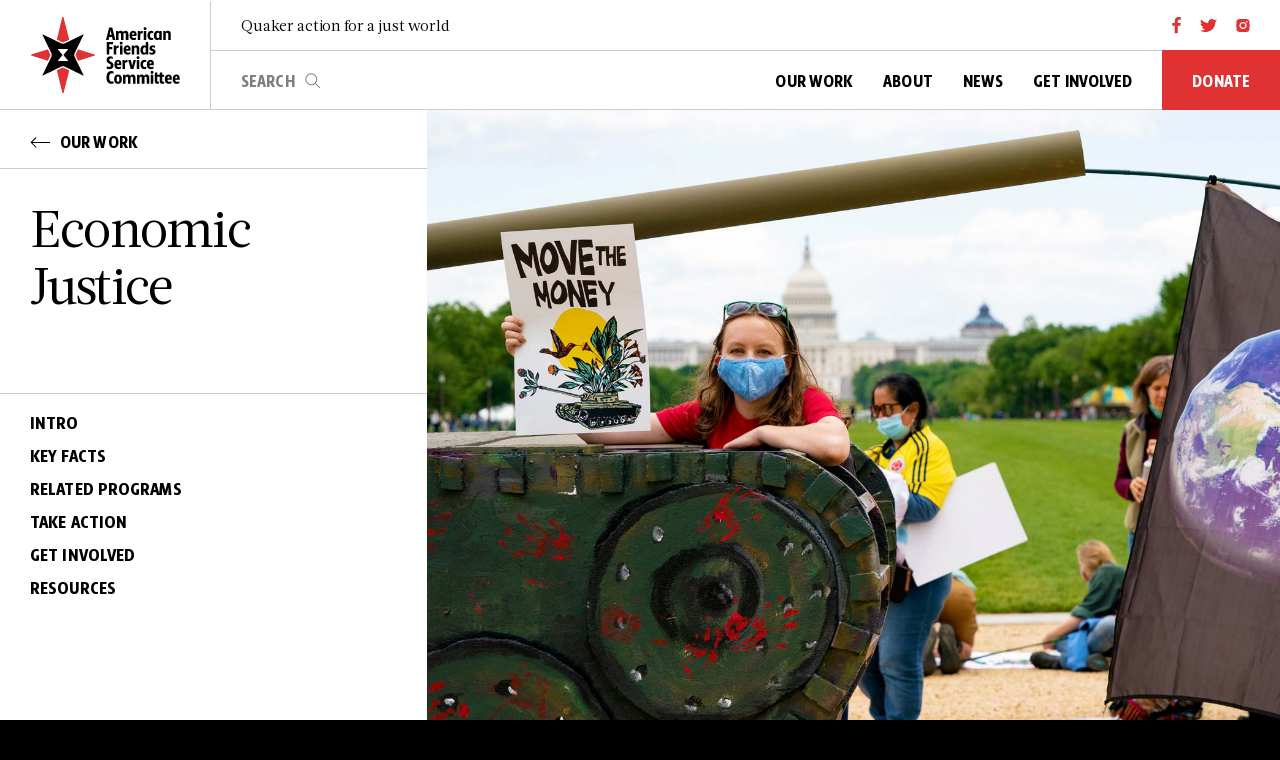

--- FILE ---
content_type: text/html; charset=UTF-8
request_url: https://afsc.org/issue/economic-justice
body_size: 10108
content:
<!DOCTYPE html>
<html lang="en" dir="ltr" prefix="content: http://purl.org/rss/1.0/modules/content/  dc: http://purl.org/dc/terms/  foaf: http://xmlns.com/foaf/0.1/  og: http://ogp.me/ns#  rdfs: http://www.w3.org/2000/01/rdf-schema#  schema: http://schema.org/  sioc: http://rdfs.org/sioc/ns#  sioct: http://rdfs.org/sioc/types#  skos: http://www.w3.org/2004/02/skos/core#  xsd: http://www.w3.org/2001/XMLSchema# " style="scroll-behavior: smooth !important;">
  <head>
    <meta charset="utf-8" />
<link rel="canonical" href="https://afsc.org/issue/economic-justice" />
<meta property="og:site_name" content="American Friends Service Committee" />
<meta property="og:type" content="website" />
<meta property="og:url" content="https://afsc.org/issue/economic-justice" />
<meta property="og:title" content="Economic Justice" />
<meta property="og:image" content="https://afsc.org/sites/default/files/2022-11/PB_93301_20210508_DAG_0612-adj-cropped-1400px.jpg" />
<meta property="og:image:url" content="https://afsc.org/sites/default/files/2022-11/PB_93301_20210508_DAG_0612-adj-cropped-1400px.jpg" />
<meta property="og:image:secure_url" content="https://afsc.org/sites/default/files/2023-01/AFSC-Share.jpg" />
<meta property="article:author" content="madeodev" />
<meta property="article:published_time" content="Thu, 08/18/2022 - 06:14" />
<meta property="article:modified_time" content="Tue, 06/03/2025 - 15:37" />
<meta name="twitter:card" content="summary" />
<meta name="twitter:title" content="Economic Justice" />
<meta name="twitter:image" content="https://afsc.org/sites/default/files/2022-11/PB_93301_20210508_DAG_0612-adj-cropped-1400px.jpg" />
<meta name="Generator" content="Drupal 10 (https://www.drupal.org)" />
<meta name="MobileOptimized" content="width" />
<meta name="HandheldFriendly" content="true" />
<meta name="viewport" content="width=device-width, initial-scale=1.0" />
<link rel="icon" href="/core/misc/favicon.ico" type="image/vnd.microsoft.icon" />
<link rel="alternate" hreflang="en" href="https://afsc.org/issue/economic-justice" />
<link rel="alternate" hreflang="es" href="https://afsc.org/es/issue/justicia-economica" />

    <!--meta charset="UTF-8">
    <meta name="viewport" content="width=device-width, initial-scale=1.0"-->
    <meta http-equiv="X-UA-Compatible" content="ie=edge">
    <meta name="author" content="MADEO" />

    <title>Economic Justice | American Friends Service Committee</title>

    

    <link rel="preload" href="/themes/afsc/_include/fonts/BonnieCondensed-Black.ttf" as="font" type="font/ttf" crossorigin="anonymous">
    <link rel="preload" href="/themes/afsc/_include/fonts/BonnieCondensed-Black.eot" as="font" type="font/eot" crossorigin="anonymous">
    <link rel="preload" href="/themes/afsc/_include/fonts/BonnieCondensed-Black.woff" as="font" type="font/woff" crossorigin="anonymous">
    <link rel="preload" href="/themes/afsc/_include/fonts/BonnieCondensed-Black.woff2" as="font" type="font/woff2" crossorigin="anonymous">
    <link rel="preload" href="/themes/afsc/_include/fonts/BonnieCondensed-Bold.ttf" as="font" type="font/ttf" crossorigin="anonymous">
    <link rel="preload" href="/themes/afsc/_include/fonts/BonnieCondensed-Bold.eot" as="font" type="font/eot" crossorigin="anonymous">
    <link rel="preload" href="/themes/afsc/_include/fonts/BonnieCondensed-Bold.woff" as="font" type="font/woff" crossorigin="anonymous">
    <link rel="preload" href="/themes/afsc/_include/fonts/BonnieCondensed-Bold.woff2" as="font" type="font/woff2" crossorigin="anonymous">
    <link rel="preload" href="/themes/afsc/_include/fonts/acta/Acta-Regular.woff" as="font" type="font/woff" crossorigin="anonymous">
    <link rel="preload" href="/themes/afsc/_include/fonts/acta/Acta-Regular.woff2" as="font" type="font/woff2" crossorigin="anonymous">
        <link rel="shortcut icon" href="/themes/afsc/favicon/favicon.ico" type="image/x-icon">
        <link rel="icon" type="image/png" href="/themes/afsc/favicon/favicon-16x16.png" sizes="16x16" />
        <link rel="icon" type="image/png" href="/themes/afsc/favicon/favicon-32x32.png" sizes="32x32" />

    

    <link rel="stylesheet" media="all" href="/sites/default/files/css/css_ZAlWvKjK3M-Ffl2ee_6rKwkF18BZgw6t9aTjfiFkKsk.css?delta=0&amp;language=en&amp;theme=afsc&amp;include=eJxFyEkSwyAMBMAPEfSmASuYilhKAwf8eh_Tx8aXWYqNBPtwHau9hARf9SfZQJ7YlERRhjxcpQ9vsPpomHAUx7wpl-8Ji_-Ju8-drPLWK_BwaZME6gtGoysG" />
<link rel="stylesheet" media="all" href="/sites/default/files/css/css_XMLWkDzdMvNp8WFBL8idNk8eCOm4jPf8u28EFxWkv9s.css?delta=1&amp;language=en&amp;theme=afsc&amp;include=eJxFyEkSwyAMBMAPEfSmASuYilhKAwf8eh_Tx8aXWYqNBPtwHau9hARf9SfZQJ7YlERRhjxcpQ9vsPpomHAUx7wpl-8Ji_-Ju8-drPLWK_BwaZME6gtGoysG" />

    

        <!-- Google Tag Manager -->
        <script>(function(w,d,s,l,i){w[l]=w[l]||[];w[l].push({'gtm.start':
        new Date().getTime(),event:'gtm.js'});var f=d.getElementsByTagName(s)[0],
        j=d.createElement(s),dl=l!='dataLayer'?'&l='+l:'';j.async=true;j.src=
        'https://www.googletagmanager.com/gtm.js?id='+i+dl;f.parentNode.insertBefore(j,f);
        })(window,document,'script','dataLayer','GTM-T254KNP');</script>
        <!-- End Google Tag Manager -->



        <!-- Google Tag Manager (noscript) -->
        <noscript><iframe src="https://www.googletagmanager.com/ns.html?id=GTM-T254KNP"
        height="0" width="0" style="display:none;visibility:hidden"></iframe></noscript>
        <!-- End Google Tag Manager (noscript) -->

        
    <style>
      .colors p{
          padding-top: 300px;
          text-align: center;
      }
    </style>

    
  </head>
  <body  class="layout-no-sidebars lang-en" >
        <!-- Google Tag Manager (noscript) -->
        <!-- End Google Tag Manager (noscript) -->
    
        

          <div class="dialog-off-canvas-main-canvas" data-off-canvas-main-canvas>
    













<header class="main-header">
    <div class="header-headroom headroom">
    <div class="container header-main-container">
      <div class="row align-items-center">
        <div class="col-auto logo-holder">
          <a id="logo-hover" href="https://afsc.org/"></a>
          <a id="logo" href="https://afsc.org/">
            <picture>
              <source media="(min-width:992px)" srcset="/sites/default/files/2022-08/logo.svg">
              <source media="(max-width:991.98px)" srcset="/sites/default/files/2022-08/logo-compressed.svg">
              <img src="/sites/default/files/2022-08/logo.svg" alt="AFSC" />
            </picture>
            <span class="logo-layers"></span> 
          </a>
        </div>
        <div class="col content-holder">
          <div class="row flex-column">
            <div class="col-12 d-none d-lg-block top-content">
              <div class="row align-items-center">
                <div class="col">
                  <p class="caption not-flexible">Quaker action for a just world</p>
                </div>
                                                <div class="col-auto ps-0">
                                    <a href="https://www.facebook.com/AmericanFriendsServiceCommittee" target="_blank" class="header-social facebook" aria-label="facebook"></a>
                                                      <a href="https://twitter.com/afsc_org" target="_blank"  class="header-social twitter" aria-label="twitter"></a>
                                                      <a href="https://www.instagram.com/afsc_org/" target="_blank"  class="header-social instagram" aria-label="instagram"></a>
                                  </div>
                              </div>
            </div>
            <div class="col-12 main-content">
              <div class="row justify-content-end justify-content-lg-start">
                <div class="col d-none d-lg-block align-self-center">
                  <form action="/search/content/" method="GET" >
                    <div class="search-input">
                      <input type="text" class="not-flexible" placeholder="search" name="keys" />
                      <button type="submit">search</button>
                      <div class="search-input-length"></div>
                    </div>
                  </form>
                </div>
                <div class="col-auto d-none d-lg-inline pe-0">
                  <nav class="main-nav">
                    <ul>
                                        <li class="has-dropdown">
                    <a class="not-flexible"  href="/our-work" ><span>Our Work</span></a>
                                <div class="dropdown-content">
                                  <ul>
                                                                                  <li>
                                                <a class="not-flexible"  href="/strategic-goals"  >Strategic Goals</a>
                                            </li>

                                                                                <li>
                                                <a class="not-flexible"  href="/programs"  >Programs</a>
                                            </li>

                                                            <li class="has-sub-dropdown">
                            <a class="not-flexible"  href=""  >Issues</a>
                                <div class="sub-dropdown-content">
                                                                            <a class="not-flexible" href="/issue/economic-justice"  >Economic Justice</a>
                                                                            <a class="not-flexible" href="/issue/global-peace"  >Global Peace</a>
                                                                            <a class="not-flexible" href="/issue/migration-immigrant-rights"  >Migration & Immigrant Rights</a>
                                                                            <a class="not-flexible" href="/issue/prisons-policing"  >Prisons & Policing</a>
                                                                    </div>
                        </li>
                                                          </ul>
                                </div>
                              </li>
                                <li class="has-dropdown">
                    <a class="not-flexible"  href="/about" ><span>About</span></a>
                                <div class="dropdown-content">
                                  <ul>
                                                                                  <li>
                                                <a class="not-flexible"  href="/our-team"  >Team</a>
                                            </li>

                                                                                <li>
                                                <a class="not-flexible"  href="/careers"  >Careers</a>
                                            </li>

                                                                                <li>
                                                <a class="not-flexible"  href="/history"  >History</a>
                                            </li>

                                                                                <li>
                                                <a class="not-flexible"  href="/archives"  >Archives</a>
                                            </li>

                                                                                <li>
                                                <a class="not-flexible"  href="/reports-financials"  >Reports & Financials</a>
                                            </li>

                                                                                <li>
                                                <a class="not-flexible"  href="/afsc-office-directory"  >Office directory</a>
                                            </li>

                                                                      </ul>
                                </div>
                              </li>
                                <li class="has-dropdown">
                    <a class="not-flexible"  href="/news" ><span>News</span></a>
                                <div class="dropdown-content">
                                  <ul>
                                                                                  <li>
                                                <a class="not-flexible"  href="/newsroom"  >Press Releases</a>
                                            </li>

                                                            <li class="has-sub-dropdown">
                            <a class="not-flexible"  href=""  >Topics</a>
                                <div class="sub-dropdown-content">
                                                                            <a class="not-flexible" href="/stronger-immigrants"  >Detention and Deportation</a>
                                                                            <a class="not-flexible" href="/crisis-gaza"  >Crisis in Gaza</a>
                                                                            <a class="not-flexible" href="/topics/climate-justice"  >Climate Justice</a>
                                                                            <a class="not-flexible" href="/topics/youth-organizing"  >Youth Organizing</a>
                                                                    </div>
                        </li>
                                                          </ul>
                                </div>
                              </li>
                                <li class="has-dropdown">
                    <a class="not-flexible"  href="/get-involved" ><span>Get Involved</span></a>
                                <div class="dropdown-content">
                                  <ul>
                                                                                  <li>
                                                <a class="not-flexible"  href="/take-action"  >Take Action</a>
                                            </li>

                                                                                <li>
                                                <a class="not-flexible"  href="/events"  >Events</a>
                                            </li>

                                                                                <li>
                                                <a class="not-flexible"  href="/friends-engage"  >Friends Engage</a>
                                            </li>

                                                                                <li>
                                                <a class="not-flexible"  href="/subscribe"  >Subscribe</a>
                                            </li>

                                                                      </ul>
                                </div>
                              </li>
                 
                    </ul>
                  </nav>
                </div>
                                    <div class="col-auto px-0 d-none d-lg-inline">
                                                  <div class="has-dropdown donate-dropdown">
                            <a href="https://secure.afsc.org/a/26jr_nd?ms=WEB26NV0001JR" target="_blank" class="btns donate-btn not-flexible">
                              <span>Donate</span>
                            </a>
                                                          <div class="dropdown-content">
                              <ul>
                                                                  <li>
                                    <a class="not-flexible" href="/give"  >More ways to give</a>
                                </li>
                                                              </ul>
                            </div>
                                                        </div>
                                                </div>
        
                <div class="col-auto px-0 d-lg-none">
                  <a class="search-trigger" href="#" aria-label="search trigger"></a>
                  <button class="hamburger hamburger--stack" type="button">
                    <div class="inner">
                        <span class="bar"></span>
                        <span class="bar"></span>
                        <span class="bar"></span>
                    </div>
                  </button>
                  <a class="search-close" href="#" aria-label="search close"></a>
                </div>
              </div>
            </div>
          </div>
        </div>
      </div>
    </div>
  </div>

  <div id="mobile-menu" class="d-lg-none">
    <div class="mobile-menu-content d-flex flex-column">
      <div class="mobile-navigation col-12">
                          <div class="menu-item">
                    <span class="collapse-trigger"></span>
                    <a href="/our-work" class="item-trigger"   >Our Work</a>
                    <div class="item-content">
                                                            <a href="/strategic-goals"   >Strategic Goals</a>
                                                                        <a href="/programs"   >Programs</a>
                                                            <div class="has-sub-dropdown">
                                  <a class="not-flexible"  href=""  >Issues</a>
                                  <div class="sub-dropdown-content">
                                                                            <a class="not-flexible" href="/issue/economic-justice"  >Economic Justice</a>
                                                                            <a class="not-flexible" href="/issue/global-peace"  >Global Peace</a>
                                                                            <a class="not-flexible" href="/issue/migration-immigrant-rights"  >Migration & Immigrant Rights</a>
                                                                            <a class="not-flexible" href="/issue/prisons-policing"  >Prisons & Policing</a>
                                                                      </div>
                                </div>
                                            </div>
                  </div>
                                <div class="menu-item">
                    <span class="collapse-trigger"></span>
                    <a href="/about" class="item-trigger"   >About</a>
                    <div class="item-content">
                                                            <a href="/our-team"   >Team</a>
                                                                        <a href="/careers"   >Careers</a>
                                                                        <a href="/history"   >History</a>
                                                                        <a href="/archives"   >Archives</a>
                                                                        <a href="/reports-financials"   >Reports & Financials</a>
                                                                        <a href="/afsc-office-directory"   >Office directory</a>
                                                        </div>
                  </div>
                                <div class="menu-item">
                    <span class="collapse-trigger"></span>
                    <a href="/news" class="item-trigger"   >News</a>
                    <div class="item-content">
                                                            <a href="/newsroom"   >Press Releases</a>
                                                            <div class="has-sub-dropdown">
                                  <a class="not-flexible"  href=""  >Topics</a>
                                  <div class="sub-dropdown-content">
                                                                            <a class="not-flexible" href="/stronger-immigrants"  >Detention and Deportation</a>
                                                                            <a class="not-flexible" href="/crisis-gaza"  >Crisis in Gaza</a>
                                                                            <a class="not-flexible" href="/topics/climate-justice"  >Climate Justice</a>
                                                                            <a class="not-flexible" href="/topics/youth-organizing"  >Youth Organizing</a>
                                                                      </div>
                                </div>
                                            </div>
                  </div>
                                <div class="menu-item">
                    <span class="collapse-trigger"></span>
                    <a href="/get-involved" class="item-trigger"   >Get Involved</a>
                    <div class="item-content">
                                                            <a href="/take-action"   >Take Action</a>
                                                                        <a href="/events"   >Events</a>
                                                                        <a href="/friends-engage"   >Friends Engage</a>
                                                                        <a href="/subscribe"   >Subscribe</a>
                                                        </div>
                  </div>
                
                      <div class="menu-item">
                                <span class="collapse-trigger"></span>
                <a href="https://secure.afsc.org/a/26jr_nd?ms=WEB26NV0001JR" class="item-trigger" target="_blank" >Donate</a>
                                <div class="item-content">
                                            <a href="/give" >More ways to give</a>
                                    </div>
                                            </div>
        
      </div>
        
                            <div class="mobile-social-holder col-12 mt-auto">
                                <a href="https://www.facebook.com/AmericanFriendsServiceCommittee" target="_blank" class="mobile-social facebook" aria-label="facebook"></a>
                                                <a href="https://twitter.com/afsc_org" target="_blank"  class="mobile-social twitter" aria-label="twitter"></a>
                                                <a href="https://www.instagram.com/afsc_org/" target="_blank"  class="mobile-social instagram" aria-label="instagram"></a>
                                
                              </div>
                
      
    </div>
  </div>

  <div id="mobile-search" class="d-lg-none">
    <div class="mobile-search-content">
      <form action="//search/content" method="GET">
        <div class="search-input">
          <input type="text" class="not-flexible" placeholder="search" name="keys" />
          <button type="submit">search</button>
        </div>
      </form>
    </div>
  </div>

  </header>
              
    



            

    <div id="content" role="main">
              <div class="page-inner-content ">
                <div class="container">
                    
                  <div class="row">
                    <!-- Left side -->
                    <div id="left-side" class="col-lg-4 background-white">
                      <div class="sidebar background-white">
                        <div class="row">
                                                                    <div class="col-12 btn-holder ui-hover">
                <a href="/our-work" >
                                <span class="btns btn-back color-black">
                                  <span class="icon"></span>
                                  <span>Our Work</span>
                                </span>
                              </a>
                          </div>
            
                                                      <div class="col-12 col-md-11 col-lg-12 title">
                            <h2 class="text-large d-block d-md-none d-lg-block">Economic Justice</h2>
                            <h2 class="text-xl d-none d-md-block d-lg-none">Economic Justice</h2>
                          </div>
                        
                                                                                <div class="col-12 categories">
                            <a class="nav-trigger d-lg-none" href="#"><span></span></a>
                            <nav>
                                <ul>                <li>
                    <a href="#Intro"><span>Intro</span></a>
                </li>
                                <li>
                    <a href="#Key-Facts"><span>Key Facts</span></a>
                </li>
                                    <li>
                        <a href="#Related-Programs"><span>Related Programs</span></a>
                    </li>
                                    <li>
                    <a href="#Take-Action"><span>Take Action</span></a>
                </li>
                                <li>
                    <a href="#Get-Involved"><span>Get Involved</span></a>
                </li>
                                <li>
                    <a href="#Resources"><span>Resources</span></a>
                </li>
                </ul>
                            </nav>
                          </div>

        
                                                  </div>
                      </div>
                    </div>

                    <!-- Right side -->
                    <div id="right-side" class="col-lg-8">

                                      <section class="block-full-image background-beige">
                        <div class="container">
                          <div class="row">
                            <div class="col-12">
                              <figure>
                                <picture>
                                    <img src="/sites/default/files/2022-11/PB_93301_20210508_DAG_0612-adj-cropped-1400px.jpg" alt="Woman holding a sign that says "move the money" with the U.S. Capitol in the background" />
                                </picture>
                              </figure>
                                                              <div class="caption-holder inline-text">
                                <p class="caption">
                                                                        <span class="credits-cap">Photo: Matthew Paul D'Agostino</span>
                                                                    </p>
                              </div>
                                                          </div>
                          </div>
                        </div>
                      </section>
                            <section class="block-right-heading-image-copy heading-only background-beige"  data-subnav-id="Intro"  >
                        <div class="container">
                          <div class="row">
                            <div class="col-12">
                                                            <p class="text-medium intro-text">Economies should work for all people and our planet. They should also promote thriving communities. AFSC challenges growing inequality and the corporate abuse of human rights.</p>
                                                            <div class="copy">
                                  <p class="text-small">Today, communities have inadequate access to food, housing, health care, and education. Meanwhile governments spend billions on war, incarceration, and systems of repression. We support community initiatives for food justice, housing rights, and sustainable income. We also provide tools to help people and institutions make socially responsible investments.</p>                              </div>
                              
                            </div>
                          </div>
                        </div>
                      </section>
                                <section class="block-two-columns-stats background-beige" data-subnav-id="Key-Facts" >
                          <div class="container">
                            <div class="row">
                                <div class="col-lg-6 col-md-6 col-12 item "><div class="item-content">
                                    <h3 class="number">400</h3>
                                                                        <div class="desc">
                                      <p class="text text-tiny">Small, organic New Mexico farmers have received technical assistance and green infrastructure since 2012.</p>
                                                                          </div>
                                                                     </div>
                                 </div><div class="col-lg-6 col-md-6 col-12 item "><div class="item-content">
                                    <h3 class="number">117,000</h3>
                                                                        <div class="desc">
                                      <p class="text text-tiny">signatures collected by AFSC staff and partners to call for a people's referendum on Cop City.</p>
                                                                          </div>
                                                                     </div>
                                 </div>                          </div>
                          </div>
                        </section>
                                            <section class="block-right-heading-image-copy heading-only background-light-gold"  >
                        <div class="container">
                            <div class="row ">
                                    <div class="col-12">
                                      <h2 class="text-xl title">Related Programs</h2>
                                                                            <div class="copy">
                                        <p class="text-small">
                                          Everyone has a role to play in building an economy based on solidarity—and grounded in the values of cooperation, equity, and sustainability. Our programs work in partnership with communities across the U.S. and around the world.                                        </p>
                                      </div>
                                                                          </div>
                                  </div>
                        </div>
                    </section>

                                <section class="block-programs with-load-more background-light-gold"  data-subnav-id="Related-Programs" >
                        <div class="container">
                          <div class="row programs-holder">
                                                <a class="col-12 item bg-hover " href="https://afsc.org/programs/action-center-corporate-accountability">
                              <div class="item-content d-flex flex-wrap align-items-start">
                                                                  <div class="thumb col-auto">
                                  <figure>
                                    <picture>
                                        <img src="/sites/default/files/2023-01/PB_93377_BDS%20demonstration%20against%20Blackrock-scr%20%281%29.jpg" alt="People arranging potted plants around a sidewalk sign " />
                                    </picture>
                                  </figure>
                                </div>
                                                                  <div class="data col">
                                  <h3 class="big-title">Action Center for Corporate Accountability</h3>
                                  <div class="info">
                                                                        </div>
                                </div>
                              </div>
                            </a>
                                    <a class="col-12 item bg-hover " href="https://afsc.org/programs/west-virginia-economic-justice">
                              <div class="item-content d-flex flex-wrap align-items-start">
                                                                  <div class="thumb col-auto">
                                  <figure>
                                    <picture>
                                        <img src="/sites/default/files/2022-11/PB_96471_MAMA%20Bears%20-%20%40eternallystoked%20-%20Mark%20Story%20Photos-6294-scr.jpg" alt="people at an outdoor action holding signs about the child tax credit" />
                                    </picture>
                                  </figure>
                                </div>
                                                                  <div class="data col">
                                  <h3 class="big-title">West Virginia Economic Justice</h3>
                                  <div class="info">
                                                                          <p class="desc">The West Virginia Economic Justice Project (WVEJ) works statewide on issues affecting low income and working families.  We build effective coalitions in support of economic justice for all people. </p>
                                                                      </div>
                                </div>
                              </div>
                            </a>
                                    <a class="col-12 item bg-hover " href="https://afsc.org/programs/atlanta-economic-justice">
                              <div class="item-content d-flex flex-wrap align-items-start">
                                                                  <div class="thumb col-auto">
                                  <figure>
                                    <picture>
                                        <img src="/sites/default/files/2025-06/pb_47678_atlanta-peace-economic-justice-housing-bus-tour-atlanta-ga-march-19-2016-scr.jpg" alt="elder holding a sign in front of a van that reads "house not for sale"" />
                                    </picture>
                                  </figure>
                                </div>
                                                                  <div class="data col">
                                  <h3 class="big-title">Atlanta Economic Justice</h3>
                                  <div class="info">
                                                                          <p class="desc">The Atlanta Economic Justice Program (ATLEJP) works for economic and social justice. Through training, grassroots organizing and leadership development, we help build a culture of activism. We work with communities to build coalitions and resist injustice.  </p>
                                                                      </div>
                                </div>
                              </div>
                            </a>
                                    <a class="col-12 item bg-hover " href="https://afsc.org/programs/california-healing-justice">
                              <div class="item-content d-flex flex-wrap align-items-start">
                                                                  <div class="thumb col-auto">
                                  <figure>
                                    <picture>
                                        <img src="/sites/default/files/2026-02/pb_115530_police-demilitarization-convening.jpg" alt="CA Healing Justice police demilitarization convening" />
                                    </picture>
                                  </figure>
                                </div>
                                                                  <div class="data col">
                                  <h3 class="big-title">California Healing Justice</h3>
                                  <div class="info">
                                                                          <p class="desc">The California Healing Justice Program works to reduce reliance on incarceration and policing and replace them with restorative, healing practices. We concentrate on three areas: ending mass incarceration, demilitarizing police, and the promotion of healing alternatives.</p>
                                                                      </div>
                                </div>
                              </div>
                            </a>
                                    <a class="col-12 item bg-hover d-none" href="https://afsc.org/programs/appalachian-center-equality">
                              <div class="item-content d-flex flex-wrap align-items-start">
                                                                  <div class="thumb col-auto">
                                  <figure>
                                    <picture>
                                        <img src="/sites/default/files/2022-11/PB_57501_DSC_0122_Edit-scr.jpg" alt="High school students standing in a school library talking together" />
                                    </picture>
                                  </figure>
                                </div>
                                                                  <div class="data col">
                                  <h3 class="big-title">Appalachian Center for Equality</h3>
                                  <div class="info">
                                                                          <p class="desc">The Appalachian Center for Equality (ACE) is a youth leadership program. We create opportunities for young people in southern West Virginia to pursue their goals by working and learning together.</p>
                                                                      </div>
                                </div>
                              </div>
                            </a>
                                    <a class="col-12 item bg-hover d-none" href="https://afsc.org/programs/waponahki">
                              <div class="item-content d-flex flex-wrap align-items-start">
                                                                  <div class="thumb col-auto">
                                  <figure>
                                    <picture>
                                        <img src="/sites/default/files/2025-05/image-2.png" alt="Waponahki" />
                                    </picture>
                                  </figure>
                                </div>
                                                                  <div class="data col">
                                  <h3 class="big-title">Waponahki</h3>
                                  <div class="info">
                                                                          <p class="desc">The Waponahki Program nurtures the reemergence of Skicinuwatuwewakon, our language, that embodies healing, culture, and economies of wellness. We target the colonialism of linguicide, generational trauma, and genocide.</p>
                                                                      </div>
                                </div>
                              </div>
                            </a>
                                    <a class="col-12 item bg-hover d-none" href="https://afsc.org/programs/roots-peace">
                              <div class="item-content d-flex flex-wrap align-items-start">
                                                                  <div class="thumb col-auto">
                                  <figure>
                                    <picture>
                                        <img src="/sites/default/files/2025-08/roots-for-peace-2024-freedom-school.png" alt="Roots for Peace youth" />
                                    </picture>
                                  </figure>
                                </div>
                                                                  <div class="data col">
                                  <h3 class="big-title">Roots for Peace</h3>
                                  <div class="info">
                                                                          <p class="desc">Roots for Peace (RFP) catalyzes the next generation of changemakers and organizers to address racial, health, and economic injustice throughout communities of color in Los Angeles.</p>
                                                                      </div>
                                </div>
                              </div>
                            </a>
                                    <a class="col-12 item bg-hover d-none" href="https://afsc.org/programs/global-policy-and-strategy">
                              <div class="item-content d-flex flex-wrap align-items-start">
                                                                  <div class="thumb col-auto">
                                  <figure>
                                    <picture>
                                        <img src="/sites/default/files/69771lpr_165bee9981a75a4.jpg" alt="Global Policy and Strategy" />
                                    </picture>
                                  </figure>
                                </div>
                                                                  <div class="data col">
                                  <h3 class="big-title">Global Policy and Strategy</h3>
                                  <div class="info">
                                                                          <p class="desc">AFSC has more than a century of experience working with communities across the globe. In our policy and advocacy work, we bring these perspectives to the U.S. capital, United Nations, and other policy bodies.</p>
                                                                      </div>
                                </div>
                              </div>
                            </a>
                                    <a class="col-12 item bg-hover d-none" href="https://afsc.org/programs/peace-piece-new-orleans">
                              <div class="item-content d-flex flex-wrap align-items-start">
                                                                  <div class="thumb col-auto">
                                  <figure>
                                    <picture>
                                        <img src="/sites/default/files/2022-11/PB_100468_adj-cropped.jpg" alt="A young man painting a planter in a community garden" />
                                    </picture>
                                  </figure>
                                </div>
                                                                  <div class="data col">
                                  <h3 class="big-title">Peace by Piece New Orleans</h3>
                                  <div class="info">
                                                                          <p class="desc">Peace by Piece supports and mobilizes Black youth in New Orleans. We focus on  political education and community organizing. Together we work  to realize sustainable and equitable communities rooted in self-determination. </p>
                                                                      </div>
                                </div>
                              </div>
                            </a>
                                    <a class="col-12 item bg-hover d-none" href="https://afsc.org/programs/pan-valley-institute">
                              <div class="item-content d-flex flex-wrap align-items-start">
                                                                  <div class="thumb col-auto">
                                  <figure>
                                    <picture>
                                        <img src="/sites/default/files/2025-12/my-relationship-with-america-2025-at-unheard-echoes.png" alt="My Relationship with America" />
                                    </picture>
                                  </figure>
                                </div>
                                                                  <div class="data col">
                                  <h3 class="big-title">Pan Valley Institute</h3>
                                  <div class="info">
                                                                          <p class="desc">The Pan Valley Institute (PVI) strengthens the leadership capacity and fosters the civic engagement of immigrants in California’s diverse Central Valley.</p>
                                                                      </div>
                                </div>
                              </div>
                            </a>
                                    <a class="col-12 item bg-hover d-none" href="https://afsc.org/programs/afsc-north-carolina">
                              <div class="item-content d-flex flex-wrap align-items-start">
                                                                  <div class="thumb col-auto">
                                  <figure>
                                    <picture>
                                        <img src="/sites/default/files/2024-04/2024-4-7-gfa-afsc-eventj60a4895.jpg" alt="Image of a group of community members with a sign and shirts that read 'Keep Gate City Housed'" />
                                    </picture>
                                  </figure>
                                </div>
                                                                  <div class="data col">
                                  <h3 class="big-title">AFSC North Carolina</h3>
                                  <div class="info">
                                                                          <p class="desc">AFSC North Carolina seeks to build a community that values the worth and dignity of every person in our state.</p>
                                                                      </div>
                                </div>
                              </div>
                            </a>
                                    <a class="col-12 item bg-hover d-none" href="https://afsc.org/programs/new-hampshire">
                              <div class="item-content d-flex flex-wrap align-items-start">
                                                                  <div class="thumb col-auto">
                                  <figure>
                                    <picture>
                                        <img src="/sites/default/files/2023-01/PB_95196_Solidarity-Walk-for-Immigrant-Justice-adj-1600px.jpg" alt="A woman in a hijab leads a march holding a banner and a bullhorn microphone" />
                                    </picture>
                                  </figure>
                                </div>
                                                                  <div class="data col">
                                  <h3 class="big-title">New Hampshire</h3>
                                  <div class="info">
                                                                          <p class="desc">AFSC’s New Hampshire Program works to nourish a growing movement of people calling for social, racial, and economic justice.</p>
                                                                      </div>
                                </div>
                              </div>
                            </a>
                                    <a class="col-12 item bg-hover d-none" href="https://afsc.org/programs/new-mexico-people-land">
                              <div class="item-content d-flex flex-wrap align-items-start">
                                                                  <div class="thumb col-auto">
                                  <figure>
                                    <picture>
                                        <img src="/sites/default/files/2025-08/nm-farmer-gathering-2025-for-web.png" alt="NM Farmer Gathering 2025" />
                                    </picture>
                                  </figure>
                                </div>
                                                                  <div class="data col">
                                  <h3 class="big-title">New Mexico: People of the Land</h3>
                                  <div class="info">
                                                                          <p class="desc">AFSC envisions self-determined communities in New Mexico that have the capacity to feed and care for our children, elders, and neighbors (human, animal, and plant).</p>
                                                                      </div>
                                </div>
                              </div>
                            </a>
                                          </div>

                                                    <div class="row btn-holder">
                              <a href="#" class="btns full-width load-more bg-hover load-more-programs">
                                <div class="container">
                                  <div class="row">
                                    <div class="col-12 text-start">
                                      <span class="see-more">See more</span>
                                    </div>
                                  </div>
                                </div>
                              </a>
                          </div>
                                                    </div>
                      </section>
                            <section class="block-right-heading-image-copy heading-only background-black color-white"  data-subnav-id="Take-Action">
                        <div class="container">
                            <div class="row ">
                                    <div class="col-12">
                                      <h2 class="text-xl title">Take Action</h2>
                                                                          </div>
                                  </div>
                        </div>
                    </section>

                        <section class="block-take-action background-black color-white" >
                        <div class="container">
                          <div class="row">
                                            <a class="col-12 item bg-hover " href="/action/tell-congress-act-now-climate-justice"  >
                              <div class="item-content d-flex flex-wrap align-items-start">
                                <div class="thumb col-auto">
                                                                      <figure>
                                    <picture>
                                        <img src="/sites/default/files/2022-12/PB_87387_DSC_3140-lpr.JPG" alt="Act now for climate justice" />
                                    </picture>
                                  </figure>
                                                                    </div>
                                <div class="data col">
                                                                    <h4 class="small-title">Tell Congress</h4>
                                                                    <h3 class="big-title">Act now for climate justice</h3>
                                  <span class="btns text-btn" >Take action</span>
                                </div>
                              </div>
                            </a>
                                <a class="col-12 item bg-hover " href="/apartheid-free-communities"  >
                              <div class="item-content d-flex flex-wrap align-items-start">
                                <div class="thumb col-auto">
                                                                      <figure>
                                    <picture>
                                        <img src="/sites/default/files/2023-04/apartheid-free%20art.jpg" alt="illustration graphic says "apartheid-free" in large block print letters. there is an image of red poppies blooming in-between a broken border wall" />
                                    </picture>
                                  </figure>
                                                                    </div>
                                <div class="data col">
                                                                    <h4 class="small-title">Join our campaign</h4>
                                                                    <h3 class="big-title">Apartheid-Free Communities</h3>
                                  <span class="btns text-btn" >Learn more</span>
                                </div>
                              </div>
                            </a>
                                          </div>
                                                    </div>
                      </section>
        

                    </div>

                  </div>
                </div>
              </div>
              
        
        
                        <section class="block-heading background-white" id="Get-Involved">
                            <div class="container">
                              <div class="row">
                                <div class="col-12 col-md-12 col-lg-11 title">
                                  <h1 class="text-xl">Get Involved</h1>
                                </div>
                              </div>
                            </div>
                        </section>
                                <section class="block-two-columns-cta background-white"  >
                  <div class="container">
                    <div class="row">
                                                <a href="/take-action#campaign" target="_blank" class="col-md-6 cta-item bg-hover ui-hover" >
                         <!-- div class="item-content d-flex" -->
                         <div class="item-content d-flex flex-wrap  flex-row-reverse flex-md-row flex-lg-row-reverse ">
                                                   <div class="img-holder">
                          <figure>
                            <picture>
                                <img src="/sites/default/files/2022-11/PB_85964_DSC_1889_EditResized-scr.jpg" alt="woman in orange shirt shaking mans hand in a meeting and smiling" />
                            </picture>
                          </figure>
                        </div>
                          
                           <div class="item-title">
                             <h3 class="large-title">Join Our Campaigns</h3>
                                                          <p class="text text-tiny">Communities in the U.S. and around the globe are working for a more just, peaceful future for all. See how you can make a difference.</p>
                                                            <!--span class="btns arrow white d-lg-block d-none"></span-->
                               <span class="icon arrow d-lg-inline-block d-none"></span>
                               <span class="btns arrow d-lg-none d-md-inline-block d-none"></span>
                           </div>
                         </div>

                      </a>
                                                <a href="https://secure.afsc.org/RJN66m3u5E2pe0MHawoYqw2"  class="col-md-6 cta-item bg-hover ui-hover" >
                         <!-- div class="item-content d-flex" -->
                         <div class="item-content d-flex flex-wrap  flex-row-reverse flex-md-row flex-lg-row-reverse ">
                                                   <div class="img-holder">
                          <figure>
                            <picture>
                                <img src="/sites/default/files/2022-11/PB_92831_girl%20holding%20plants_guatemala.jpg" alt="girl holding plants and smiling" />
                            </picture>
                          </figure>
                        </div>
                          
                           <div class="item-title">
                             <h3 class="large-title">Donate</h3>
                                                          <p class="text text-tiny">Build Peace with Justice. Make a difference in communities worldwide with a generous gift today.</p>
                                                            <!--span class="btns arrow white d-lg-block d-none"></span-->
                               <span class="icon arrow d-lg-inline-block d-none"></span>
                               <span class="btns arrow d-lg-none d-md-inline-block d-none"></span>
                           </div>
                         </div>

                      </a>
                                            </div>
                  </div>
                </section>
        
                        <section class="block-heading background-green" >
                            <div class="container">
                              <div class="row">
                                <div class="col-12 col-md-12 col-lg-11 title">
                                  <h1 class="text-xl">Resources</h1>
                                </div>
                              </div>
                            </div>
                        </section>
                                <section class="block-four-columns-news block-resources-data with-download background-green "  id="Resources"  >
              <div class="container">
                <div class="row items-wrapper">

                  <div class="col-12 col-md-6 col-lg-3 item-holder bg-hover no-border_ ">
                <a href="/news/showing-solidarity-indigenous-communities-guatemala" target="_blank" class="item" >
                      <div class="item-content">
                        <div class="row">
                                                      <div class="col-4 col-md-12 order-2 order-md-1 thumb">
                            <figure>
                              <picture>
                                  <img src="/sites/default/files/2023-07/Ixil%201.jpg" alt="Showing solidarity with Indigenous communities in Guatemala" />
                              </picture>
                            </figure>
                          </div>
                                                        <div class="col col-md-12 order-1 order-md-2 details">
                                <h3 class="text-medium title">Showing solidarity with Indigenous communities in Guatemala</h3>
                            </div>
                                                    </div>
                      </div>
                    </a>
            </div>

                <div class="col-12 col-md-6 col-lg-3 item-holder bg-hover no-border_ ">
                <a href="https://afsc.org/demilitarize-budget" target="_blank" class="item" >
                      <div class="item-content">
                        <div class="row">
                                                      <div class="col-4 col-md-12 order-2 order-md-1 thumb">
                            <figure>
                              <picture>
                                  <img src="/sites/default/files/2023-03/PB_93305_Rally%20in%20DC%20to%20demilitarize%20the%20federal%20budget.jpg" alt="Demilitarize the Budget" />
                              </picture>
                            </figure>
                          </div>
                                                        <div class="col col-md-12 order-1 order-md-2 details">
                                <h3 class="text-medium title">Demilitarize the Budget</h3>
                            </div>
                                                    </div>
                      </div>
                    </a>
            </div>

                <div class="col-12 col-md-6 col-lg-3 item-holder bg-hover no-border_ ">
                <a href="https://www.commondreams.org/news/faith-groups-congress-slash-pentagon" target="_blank" class="item" >
                      <div class="item-content">
                        <div class="row">
                                                        <div class="col col-md-12 order-1 order-md-2 details">
                                <h3 class="text-medium title">60+ Faith Groups Urge Congress to 'Dramatically' Slash Pentagon Budget</h3>
                            </div>
                                                    </div>
                      </div>
                    </a>
            </div>

                <div class="col-12 col-md-6 col-lg-3 item-holder bg-hover no-border_ ">
                <a href="/sites/default/files/2023-03/Pentagon%20Spending%20Letter%20FY2024.pdf" target="_blank" class="item" >
                      <div class="item-content">
                        <div class="row">
                                                        <div class="col col-md-12 order-1 order-md-2 details">
                                <h3 class="text-medium title">Faith letter on Pentagon spending FY24</h3>
                            </div>
                                                    </div>
                      </div>
                    </a>
            </div>

                
                </div>
              </div>

                        </section>
        

    </div>
        
        


<footer id="main-footer" class="background-black color-white">
            <div class="container">
                <div class="row footer-row justify-content-between">
                  <div class="col-md-auto flogo-col">
                    <a href="https://afsc.org/">
                      <picture>
                        <source media="(max-width: 991.88px)" srcset="/sites/default/files/2022-08/AFSC-Logo-Compressed-white.svg">
                        <source media="(min-width: 992px)" srcset="/sites/default/files/2022-08/AFSC-Logo-full-white.svg">
                          <img src="/sites/default/files/2022-08/AFSC-Logo-full-white.svg" alt="AFSC White Logo" />
                      </picture>
                    </a>
                  </div>

                  <div class="col-md-6 fnsltr-col">
                                          <h4 class="text-tiny text">The AFSC newsletter connects activism to the issues that matter. Join us today.</h4>
                                        <form class="footer-form" name="newsletter-form" medthod="GET" action="/subscribe">
                      <div class="input-holder-submit full-width">
                        <input class="custom-input dark full-width" name="email" type="email" placeholder="Email Address" aria-label="Email Address" required>
                        <button type="submit" class="submit-btn"></button>
                      </div>
                    </form>
                  </div>
                </div>
                <div class="row footer-row justify-content-between menus-row">
                                      <div class="col-lg-5 col-md-6 fcontact-col">
                                          <div class="social-holder">
                                            <a href="https://www.facebook.com/AmericanFriendsServiceCommittee" target="_blank" class="social-link facebook white no-hover" aria-label="facebook"></a>
                                                                  <a href="https://twitter.com/afsc_org" target="_blank"  class="social-link twitter white no-hover" aria-label="twitter"></a>
                                                                  <a href="https://www.instagram.com/afsc_org/" target="_blank"  class="social-link instagram white no-hover" aria-label="instagram"></a>
                                          </div>
                                                            <div class="address-holder">
                      <p class="text-tiny">American Friends Service Committee<br />
1501 Cherry Street, Philadelphia, PA 19102<br />
215-241-7000
</p>
                    </div>
                                      </div>
                  
                                    <div class="col-md-6 fmenus-col">
                    <div class="footer-menus row">
                                              <div class="col-6">
                        <ul class="">
                                                    <li>
                            <a href="/our-work" class="medium-title">Our Work</a>
                          </li>
                                                    <li>
                            <a href="/strategic-goals" class="medium-title">Our Approach</a>
                          </li>
                                                    <li>
                            <a href="/programs" class="medium-title">All Programs</a>
                          </li>
                                                    <li>
                            <a href="/about" class="medium-title">About AFSC</a>
                          </li>
                                                    <li>
                            <a href="/history" class="medium-title">History</a>
                          </li>
                                                  </ul>
                      </div>
                                                                      <div class="col-6">
                        <ul class="">
                                                    <li>
                            <a href="/news" class="medium-title">News</a>
                          </li>
                                                    <li>
                            <a href="/get-involved" class="medium-title">Get Involved</a>
                          </li>
                                                    <li>
                            <a href="/store" class="medium-title">AFSC Store</a>
                          </li>
                                                    <li>
                            <a href="/careers" class="medium-title">Careers</a>
                          </li>
                                                    <li>
                            <a href="/contact-us" class="medium-title">Contact Us</a>
                          </li>
                                                  </ul>
                      </div>
                                          </div>
                  </div>
                  
                </div>


                <div class="row footer-row justify-content-between align-items-start copy-rights">
                  <div class="col-md-auto copy-right-col">
                    <p class="copy-right caption">©AFSC 2026</p>
                                        <div class="d-flex flex-wrap flinks align-items-center">
                      <a href="https://creativecommons.org/licenses/by-nc-nd/2.0/" class="small-title" target="_blank">Creative Commons License</a> | <a href="/privacy-policy" class="small-title" >Privacy policy</a> | <a href="/terms-and-conditions" class="small-title" >Terms and Conditions</a> | <a href="https://madeostudio.com/" class="small-title" target="_blank">Sites Credit</a>
                    </div>
                                      </div>

                                      <div class="col-md-auto partners-col">
                    <div class="d-flex flex-wrap fpartners">
                                                                          <figure>
                        <picture>
                          <img src="/sites/default/files/2022-08/top-rated.svg" alt="Top Rated" />
                        </picture>
                      </figure>
                                                                                                  <figure>
                        <picture>
                          <img src="/sites/default/files/2022-08/BBB.svg" alt="BBB" />
                        </picture>
                      </figure>
                                                                                                            <a href="https://app.candid.org/profile/7099600" target="_blank">
                                                  <figure>
                        <picture>
                          <img src="/sites/default/files/2025-09/candid-seal-gold-2025_grey.png" alt="Candid Gold Transparency badge for 2025" />
                        </picture>
                      </figure>
                                                    </a>
                                                                    </div>
                  </div>
                                  </div>
            </div>
        </footer>


  </div>


        

    <script src="/sites/default/files/js/js_fWJy2JlHdzglVJ_ObFQJYbJXCiHXpKaQo4TCvGdd3CU.js?scope=footer&amp;delta=0&amp;language=en&amp;theme=afsc&amp;include=eJxLTCtO1s8q1k3Lzy9JLQIAJ3UFZg"></script>

        
        <script async src="https://siteimproveanalytics.com/js/siteanalyze_89178.js"></script>

        <!--Campaign Company Popup-->
        <div class="offcanvas offcanvas-end" tabindex="-1" id="gazaOffcanvas" aria-labelledby="gazaOffcanvasLabel">
          <div class="offcanvas-body">
            <button type="button" class="btns close-btn modal-close" data-bs-dismiss="offcanvas"
              aria-label="Close"><span></span></button>
            <div class="offcanvas-content">
              
            </div>
          </div>
        </div>

        <!-- Archive popup -->
       <div class="modal fade archive-popup side-open" id="archive_popup" tabindex="-1" role="dialog" aria-labelledby="archive_popupLabel" style="display: none;" aria-hidden="true">
           <button type="button" class="btns close-btn modal-close" data-bs-dismiss="modal" aria-label="Close">
             <span></span>
           </button>
          <div class="modal-dialog" role="document">
            <div class="modal-content">


              <div class="modal-body">
                <div class="container">
                  <div class="row justify-content-end">
                    <div class="col-lg-4 close-overlay"></div>

                    <div class="col-lg-8 modal-col background-beige">
                      <div class="inner-content">
                      </div>
                    </div>
                  </div>
                </div>
              </div>
            </div>
          </div>
        </div>


      <!-- video popup -->
      <div class="modal fade video-popup" id="video_popup" tabindex="-1" role="dialog" aria-labelledby="video_popupLabel" style="display: none;" aria-hidden="true">
        <div class="modal-dialog" role="document">
          <div class="modal-content background-black color-white">
            <button type="button" class="btns close-btn modal-close" data-bs-dismiss="modal" aria-label="Close">
              <span></span>
            </button>
            <div class="modal-body">
              <div class="container">
                <div class="row justify-content-center">
                  <div class="col-md-10 modal-col">
                    <div class="inner-content">
                      <div class="video-player ready" data-plyr-provider="youtube" data-plyr-embed-id="watch?v=HRj35PtXnLs"></div>
                    </div>
                  </div>
                </div>
              </div>
            </div>
          </div>
        </div>
      </div>

  </body>
</html>


--- FILE ---
content_type: text/css
request_url: https://afsc.org/sites/default/files/css/css_XMLWkDzdMvNp8WFBL8idNk8eCOm4jPf8u28EFxWkv9s.css?delta=1&language=en&theme=afsc&include=eJxFyEkSwyAMBMAPEfSmASuYilhKAwf8eh_Tx8aXWYqNBPtwHau9hARf9SfZQJ7YlERRhjxcpQ9vsPpomHAUx7wpl-8Ji_-Ju8-drPLWK_BwaZME6gtGoysG
body_size: 97916
content:
/* @license GPL-2.0-or-later https://www.drupal.org/licensing/faq */
.messages{padding:15px 20px 15px 35px;word-wrap:break-word;border:1px solid;border-width:1px 1px 1px 0;border-radius:2px;background:no-repeat 10px 17px;overflow-wrap:break-word;}[dir="rtl"] .messages{padding-right:35px;padding-left:20px;text-align:right;border-width:1px 0 1px 1px;background-position:right 10px top 17px;}.messages + .messages{margin-top:1.538em;}.messages__list{margin:0;padding:0;list-style:none;}.messages__item + .messages__item{margin-top:0.769em;}.messages--status{color:#325e1c;border-color:#c9e1bd #c9e1bd #c9e1bd transparent;background-color:#f3faef;background-image:url(/themes/contrib/bartik/icons/73b355/check.svg);box-shadow:-8px 0 0 #77b259;}[dir="rtl"] .messages--status{margin-left:0;border-color:#c9e1bd transparent #c9e1bd #c9e1bd;box-shadow:8px 0 0 #77b259;}.messages--warning{color:#734c00;border-color:#f4daa6 #f4daa6 #f4daa6 transparent;background-color:#fdf8ed;background-image:url(/themes/contrib/bartik/icons/e29700/warning.svg);box-shadow:-8px 0 0 #e09600;}[dir="rtl"] .messages--warning{border-color:#f4daa6 transparent #f4daa6 #f4daa6;box-shadow:8px 0 0 #e09600;}.messages--error{color:#a51b00;border-color:#f9c9bf #f9c9bf #f9c9bf transparent;background-color:#fcf4f2;background-image:url(/themes/contrib/bartik/icons/e32700/error.svg);box-shadow:-8px 0 0 #e62600;}[dir="rtl"] .messages--error{border-color:#f9c9bf transparent #f9c9bf #f9c9bf;box-shadow:8px 0 0 #e62600;}.messages--error p.error{color:#a51b00;}
:root{--bs-blue:#0d6efd;--bs-indigo:#6610f2;--bs-purple:#6f42c1;--bs-pink:#d63384;--bs-red:#dc3545;--bs-orange:#fd7e14;--bs-yellow:#ffc107;--bs-green:#198754;--bs-teal:#20c997;--bs-cyan:#0dcaf0;--bs-white:#fff;--bs-gray:#6c757d;--bs-gray-dark:#343a40;--bs-gray-100:#f8f9fa;--bs-gray-200:#e9ecef;--bs-gray-300:#dee2e6;--bs-gray-400:#ced4da;--bs-gray-500:#adb5bd;--bs-gray-600:#6c757d;--bs-gray-700:#495057;--bs-gray-800:#343a40;--bs-gray-900:#212529;--bs-primary:#0d6efd;--bs-secondary:#6c757d;--bs-success:#198754;--bs-info:#0dcaf0;--bs-warning:#ffc107;--bs-danger:#dc3545;--bs-light:#f8f9fa;--bs-dark:#212529;--bs-primary-rgb:13,110,253;--bs-secondary-rgb:108,117,125;--bs-success-rgb:25,135,84;--bs-info-rgb:13,202,240;--bs-warning-rgb:255,193,7;--bs-danger-rgb:220,53,69;--bs-light-rgb:248,249,250;--bs-dark-rgb:33,37,41;--bs-white-rgb:255,255,255;--bs-black-rgb:0,0,0;--bs-body-color-rgb:33,37,41;--bs-body-bg-rgb:255,255,255;--bs-font-sans-serif:system-ui,-apple-system,"Segoe UI",Roboto,"Helvetica Neue",Arial,"Noto Sans","Liberation Sans",sans-serif,"Apple Color Emoji","Segoe UI Emoji","Segoe UI Symbol","Noto Color Emoji";--bs-font-monospace:SFMono-Regular,Menlo,Monaco,Consolas,"Liberation Mono","Courier New",monospace;--bs-gradient:linear-gradient(180deg,rgba(255,255,255,0.15),rgba(255,255,255,0));--bs-body-font-family:var(--bs-font-sans-serif);--bs-body-font-size:1rem;--bs-body-font-weight:400;--bs-body-line-height:1.5;--bs-body-color:#212529;--bs-body-bg:#fff}*,::after,::before{box-sizing:border-box}@media (prefers-reduced-motion:no-preference){:root{scroll-behavior:smooth}}body{margin:0;font-family:var(--bs-body-font-family);font-size:var(--bs-body-font-size);font-weight:var(--bs-body-font-weight);line-height:var(--bs-body-line-height);color:var(--bs-body-color);text-align:var(--bs-body-text-align);background-color:var(--bs-body-bg);-webkit-text-size-adjust:100%;-webkit-tap-highlight-color:transparent}hr{margin:1rem 0;color:inherit;background-color:currentColor;border:0;opacity:.25}hr:not([size]){height:1px}.h1,.h2,.h3,.h4,.h5,.h6,h1,h2,h3,h4,h5,h6{margin-top:0;margin-bottom:.5rem;font-weight:500;line-height:1.2}.h1,h1{font-size:calc(1.375rem + 1.5vw)}@media (min-width:1200px){.h1,h1{font-size:2.5rem}}.h2,h2{font-size:calc(1.325rem + .9vw)}@media (min-width:1200px){.h2,h2{font-size:2rem}}.h3,h3{font-size:calc(1.3rem + .6vw)}@media (min-width:1200px){.h3,h3{font-size:1.75rem}}.h4,h4{font-size:calc(1.275rem + .3vw)}@media (min-width:1200px){.h4,h4{font-size:1.5rem}}.h5,h5{font-size:1.25rem}.h6,h6{font-size:1rem}p{margin-top:0;margin-bottom:1rem}abbr[data-bs-original-title],abbr[title]{-webkit-text-decoration:underline dotted;text-decoration:underline dotted;cursor:help;-webkit-text-decoration-skip-ink:none;text-decoration-skip-ink:none}address{margin-bottom:1rem;font-style:normal;line-height:inherit}ol,ul{padding-left:2rem}dl,ol,ul{margin-top:0;margin-bottom:1rem}ol ol,ol ul,ul ol,ul ul{margin-bottom:0}dt{font-weight:700}dd{margin-bottom:.5rem;margin-left:0}blockquote{margin:0 0 1rem}b,strong{font-weight:bolder}.small,small{font-size:.875em}.mark,mark{padding:.2em;background-color:#fcf8e3}sub,sup{position:relative;font-size:.75em;line-height:0;vertical-align:baseline}sub{bottom:-.25em}sup{top:-.5em}a{color:#0d6efd;text-decoration:underline}a:hover{color:#0a58ca}a:not([href]):not([class]),a:not([href]):not([class]):hover{color:inherit;text-decoration:none}code,kbd,pre,samp{font-family:var(--bs-font-monospace);font-size:1em;direction:ltr;unicode-bidi:bidi-override}pre{display:block;margin-top:0;margin-bottom:1rem;overflow:auto;font-size:.875em}pre code{font-size:inherit;color:inherit;word-break:normal}code{font-size:.875em;color:#d63384;word-wrap:break-word}a>code{color:inherit}kbd{padding:.2rem .4rem;font-size:.875em;color:#fff;background-color:#212529;border-radius:.2rem}kbd kbd{padding:0;font-size:1em;font-weight:700}figure{margin:0 0 1rem}img,svg{vertical-align:middle}table{caption-side:bottom;border-collapse:collapse}caption{padding-top:.5rem;padding-bottom:.5rem;color:#6c757d;text-align:left}th{text-align:inherit;text-align:-webkit-match-parent}tbody,td,tfoot,th,thead,tr{border-color:inherit;border-style:solid;border-width:0}label{display:inline-block}button{border-radius:0}button:focus:not(:focus-visible){outline:0}button,input,optgroup,select,textarea{margin:0;font-family:inherit;font-size:inherit;line-height:inherit}button,select{text-transform:none}[role=button]{cursor:pointer}select{word-wrap:normal}select:disabled{opacity:1}[list]::-webkit-calendar-picker-indicator{display:none}[type=button],[type=reset],[type=submit],button{-webkit-appearance:button}[type=button]:not(:disabled),[type=reset]:not(:disabled),[type=submit]:not(:disabled),button:not(:disabled){cursor:pointer}::-moz-focus-inner{padding:0;border-style:none}textarea{resize:vertical}fieldset{min-width:0;padding:0;margin:0;border:0}legend{float:left;width:100%;padding:0;margin-bottom:.5rem;font-size:calc(1.275rem + .3vw);line-height:inherit}@media (min-width:1200px){legend{font-size:1.5rem}}legend+*{clear:left}::-webkit-datetime-edit-day-field,::-webkit-datetime-edit-fields-wrapper,::-webkit-datetime-edit-hour-field,::-webkit-datetime-edit-minute,::-webkit-datetime-edit-month-field,::-webkit-datetime-edit-text,::-webkit-datetime-edit-year-field{padding:0}::-webkit-inner-spin-button{height:auto}[type=search]{outline-offset:-2px;-webkit-appearance:textfield}::-webkit-search-decoration{-webkit-appearance:none}::-webkit-color-swatch-wrapper{padding:0}::-webkit-file-upload-button{font:inherit}::file-selector-button{font:inherit}::-webkit-file-upload-button{font:inherit;-webkit-appearance:button}output{display:inline-block}iframe{border:0}summary{display:list-item;cursor:pointer}progress{vertical-align:baseline}[hidden]{display:none!important}.lead{font-size:1.25rem;font-weight:300}.display-1{font-size:calc(1.625rem + 4.5vw);font-weight:300;line-height:1.2}@media (min-width:1200px){.display-1{font-size:5rem}}.display-2{font-size:calc(1.575rem + 3.9vw);font-weight:300;line-height:1.2}@media (min-width:1200px){.display-2{font-size:4.5rem}}.display-3{font-size:calc(1.525rem + 3.3vw);font-weight:300;line-height:1.2}@media (min-width:1200px){.display-3{font-size:4rem}}.display-4{font-size:calc(1.475rem + 2.7vw);font-weight:300;line-height:1.2}@media (min-width:1200px){.display-4{font-size:3.5rem}}.display-5{font-size:calc(1.425rem + 2.1vw);font-weight:300;line-height:1.2}@media (min-width:1200px){.display-5{font-size:3rem}}.display-6{font-size:calc(1.375rem + 1.5vw);font-weight:300;line-height:1.2}@media (min-width:1200px){.display-6{font-size:2.5rem}}.list-unstyled{padding-left:0;list-style:none}.list-inline{padding-left:0;list-style:none}.list-inline-item{display:inline-block}.list-inline-item:not(:last-child){margin-right:.5rem}.initialism{font-size:.875em;text-transform:uppercase}.blockquote{margin-bottom:1rem;font-size:1.25rem}.blockquote>:last-child{margin-bottom:0}.blockquote-footer{margin-top:-1rem;margin-bottom:1rem;font-size:.875em;color:#6c757d}.blockquote-footer::before{content:"— "}.img-fluid{max-width:100%;height:auto}.img-thumbnail{padding:.25rem;background-color:#fff;border:1px solid #dee2e6;border-radius:.25rem;max-width:100%;height:auto}.figure{display:inline-block}.figure-img{margin-bottom:.5rem;line-height:1}.figure-caption{font-size:.875em;color:#6c757d}.container,.container-fluid,.container-lg,.container-md,.container-sm,.container-xl,.container-xxl{width:100%;padding-right:var(--bs-gutter-x,.75rem);padding-left:var(--bs-gutter-x,.75rem);margin-right:auto;margin-left:auto}@media (min-width:576px){.container,.container-sm{max-width:540px}}@media (min-width:768px){.container,.container-md,.container-sm{max-width:720px}}@media (min-width:992px){.container,.container-lg,.container-md,.container-sm{max-width:960px}}@media (min-width:1200px){.container,.container-lg,.container-md,.container-sm,.container-xl{max-width:1140px}}@media (min-width:1400px){.container,.container-lg,.container-md,.container-sm,.container-xl,.container-xxl{max-width:1320px}}.row{--bs-gutter-x:1.5rem;--bs-gutter-y:0;display:flex;flex-wrap:wrap;margin-top:calc(-1 * var(--bs-gutter-y));margin-right:calc(-.5 * var(--bs-gutter-x));margin-left:calc(-.5 * var(--bs-gutter-x))}.row>*{flex-shrink:0;width:100%;max-width:100%;padding-right:calc(var(--bs-gutter-x) * .5);padding-left:calc(var(--bs-gutter-x) * .5);margin-top:var(--bs-gutter-y)}.col{flex:1 0 0%}.row-cols-auto>*{flex:0 0 auto;width:auto}.row-cols-1>*{flex:0 0 auto;width:100%}.row-cols-2>*{flex:0 0 auto;width:50%}.row-cols-3>*{flex:0 0 auto;width:33.3333333333%}.row-cols-4>*{flex:0 0 auto;width:25%}.row-cols-5>*{flex:0 0 auto;width:20%}.row-cols-6>*{flex:0 0 auto;width:16.6666666667%}.col-auto{flex:0 0 auto;width:auto}.col-1{flex:0 0 auto;width:8.33333333%}.col-2{flex:0 0 auto;width:16.66666667%}.col-3{flex:0 0 auto;width:25%}.col-4{flex:0 0 auto;width:33.33333333%}.col-5{flex:0 0 auto;width:41.66666667%}.col-6{flex:0 0 auto;width:50%}.col-7{flex:0 0 auto;width:58.33333333%}.col-8{flex:0 0 auto;width:66.66666667%}.col-9{flex:0 0 auto;width:75%}.col-10{flex:0 0 auto;width:83.33333333%}.col-11{flex:0 0 auto;width:91.66666667%}.col-12{flex:0 0 auto;width:100%}.offset-1{margin-left:8.33333333%}.offset-2{margin-left:16.66666667%}.offset-3{margin-left:25%}.offset-4{margin-left:33.33333333%}.offset-5{margin-left:41.66666667%}.offset-6{margin-left:50%}.offset-7{margin-left:58.33333333%}.offset-8{margin-left:66.66666667%}.offset-9{margin-left:75%}.offset-10{margin-left:83.33333333%}.offset-11{margin-left:91.66666667%}.g-0,.gx-0{--bs-gutter-x:0}.g-0,.gy-0{--bs-gutter-y:0}.g-1,.gx-1{--bs-gutter-x:0.25rem}.g-1,.gy-1{--bs-gutter-y:0.25rem}.g-2,.gx-2{--bs-gutter-x:0.5rem}.g-2,.gy-2{--bs-gutter-y:0.5rem}.g-3,.gx-3{--bs-gutter-x:1rem}.g-3,.gy-3{--bs-gutter-y:1rem}.g-4,.gx-4{--bs-gutter-x:1.5rem}.g-4,.gy-4{--bs-gutter-y:1.5rem}.g-5,.gx-5{--bs-gutter-x:3rem}.g-5,.gy-5{--bs-gutter-y:3rem}@media (min-width:576px){.col-sm{flex:1 0 0%}.row-cols-sm-auto>*{flex:0 0 auto;width:auto}.row-cols-sm-1>*{flex:0 0 auto;width:100%}.row-cols-sm-2>*{flex:0 0 auto;width:50%}.row-cols-sm-3>*{flex:0 0 auto;width:33.3333333333%}.row-cols-sm-4>*{flex:0 0 auto;width:25%}.row-cols-sm-5>*{flex:0 0 auto;width:20%}.row-cols-sm-6>*{flex:0 0 auto;width:16.6666666667%}.col-sm-auto{flex:0 0 auto;width:auto}.col-sm-1{flex:0 0 auto;width:8.33333333%}.col-sm-2{flex:0 0 auto;width:16.66666667%}.col-sm-3{flex:0 0 auto;width:25%}.col-sm-4{flex:0 0 auto;width:33.33333333%}.col-sm-5{flex:0 0 auto;width:41.66666667%}.col-sm-6{flex:0 0 auto;width:50%}.col-sm-7{flex:0 0 auto;width:58.33333333%}.col-sm-8{flex:0 0 auto;width:66.66666667%}.col-sm-9{flex:0 0 auto;width:75%}.col-sm-10{flex:0 0 auto;width:83.33333333%}.col-sm-11{flex:0 0 auto;width:91.66666667%}.col-sm-12{flex:0 0 auto;width:100%}.offset-sm-0{margin-left:0}.offset-sm-1{margin-left:8.33333333%}.offset-sm-2{margin-left:16.66666667%}.offset-sm-3{margin-left:25%}.offset-sm-4{margin-left:33.33333333%}.offset-sm-5{margin-left:41.66666667%}.offset-sm-6{margin-left:50%}.offset-sm-7{margin-left:58.33333333%}.offset-sm-8{margin-left:66.66666667%}.offset-sm-9{margin-left:75%}.offset-sm-10{margin-left:83.33333333%}.offset-sm-11{margin-left:91.66666667%}.g-sm-0,.gx-sm-0{--bs-gutter-x:0}.g-sm-0,.gy-sm-0{--bs-gutter-y:0}.g-sm-1,.gx-sm-1{--bs-gutter-x:0.25rem}.g-sm-1,.gy-sm-1{--bs-gutter-y:0.25rem}.g-sm-2,.gx-sm-2{--bs-gutter-x:0.5rem}.g-sm-2,.gy-sm-2{--bs-gutter-y:0.5rem}.g-sm-3,.gx-sm-3{--bs-gutter-x:1rem}.g-sm-3,.gy-sm-3{--bs-gutter-y:1rem}.g-sm-4,.gx-sm-4{--bs-gutter-x:1.5rem}.g-sm-4,.gy-sm-4{--bs-gutter-y:1.5rem}.g-sm-5,.gx-sm-5{--bs-gutter-x:3rem}.g-sm-5,.gy-sm-5{--bs-gutter-y:3rem}}@media (min-width:768px){.col-md{flex:1 0 0%}.row-cols-md-auto>*{flex:0 0 auto;width:auto}.row-cols-md-1>*{flex:0 0 auto;width:100%}.row-cols-md-2>*{flex:0 0 auto;width:50%}.row-cols-md-3>*{flex:0 0 auto;width:33.3333333333%}.row-cols-md-4>*{flex:0 0 auto;width:25%}.row-cols-md-5>*{flex:0 0 auto;width:20%}.row-cols-md-6>*{flex:0 0 auto;width:16.6666666667%}.col-md-auto{flex:0 0 auto;width:auto}.col-md-1{flex:0 0 auto;width:8.33333333%}.col-md-2{flex:0 0 auto;width:16.66666667%}.col-md-3{flex:0 0 auto;width:25%}.col-md-4{flex:0 0 auto;width:33.33333333%}.col-md-5{flex:0 0 auto;width:41.66666667%}.col-md-6{flex:0 0 auto;width:50%}.col-md-7{flex:0 0 auto;width:58.33333333%}.col-md-8{flex:0 0 auto;width:66.66666667%}.col-md-9{flex:0 0 auto;width:75%}.col-md-10{flex:0 0 auto;width:83.33333333%}.col-md-11{flex:0 0 auto;width:91.66666667%}.col-md-12{flex:0 0 auto;width:100%}.offset-md-0{margin-left:0}.offset-md-1{margin-left:8.33333333%}.offset-md-2{margin-left:16.66666667%}.offset-md-3{margin-left:25%}.offset-md-4{margin-left:33.33333333%}.offset-md-5{margin-left:41.66666667%}.offset-md-6{margin-left:50%}.offset-md-7{margin-left:58.33333333%}.offset-md-8{margin-left:66.66666667%}.offset-md-9{margin-left:75%}.offset-md-10{margin-left:83.33333333%}.offset-md-11{margin-left:91.66666667%}.g-md-0,.gx-md-0{--bs-gutter-x:0}.g-md-0,.gy-md-0{--bs-gutter-y:0}.g-md-1,.gx-md-1{--bs-gutter-x:0.25rem}.g-md-1,.gy-md-1{--bs-gutter-y:0.25rem}.g-md-2,.gx-md-2{--bs-gutter-x:0.5rem}.g-md-2,.gy-md-2{--bs-gutter-y:0.5rem}.g-md-3,.gx-md-3{--bs-gutter-x:1rem}.g-md-3,.gy-md-3{--bs-gutter-y:1rem}.g-md-4,.gx-md-4{--bs-gutter-x:1.5rem}.g-md-4,.gy-md-4{--bs-gutter-y:1.5rem}.g-md-5,.gx-md-5{--bs-gutter-x:3rem}.g-md-5,.gy-md-5{--bs-gutter-y:3rem}}@media (min-width:992px){.col-lg{flex:1 0 0%}.row-cols-lg-auto>*{flex:0 0 auto;width:auto}.row-cols-lg-1>*{flex:0 0 auto;width:100%}.row-cols-lg-2>*{flex:0 0 auto;width:50%}.row-cols-lg-3>*{flex:0 0 auto;width:33.3333333333%}.row-cols-lg-4>*{flex:0 0 auto;width:25%}.row-cols-lg-5>*{flex:0 0 auto;width:20%}.row-cols-lg-6>*{flex:0 0 auto;width:16.6666666667%}.col-lg-auto{flex:0 0 auto;width:auto}.col-lg-1{flex:0 0 auto;width:8.33333333%}.col-lg-2{flex:0 0 auto;width:16.66666667%}.col-lg-3{flex:0 0 auto;width:25%}.col-lg-4{flex:0 0 auto;width:33.33333333%}.col-lg-5{flex:0 0 auto;width:41.66666667%}.col-lg-6{flex:0 0 auto;width:50%}.col-lg-7{flex:0 0 auto;width:58.33333333%}.col-lg-8{flex:0 0 auto;width:66.66666667%}.col-lg-9{flex:0 0 auto;width:75%}.col-lg-10{flex:0 0 auto;width:83.33333333%}.col-lg-11{flex:0 0 auto;width:91.66666667%}.col-lg-12{flex:0 0 auto;width:100%}.offset-lg-0{margin-left:0}.offset-lg-1{margin-left:8.33333333%}.offset-lg-2{margin-left:16.66666667%}.offset-lg-3{margin-left:25%}.offset-lg-4{margin-left:33.33333333%}.offset-lg-5{margin-left:41.66666667%}.offset-lg-6{margin-left:50%}.offset-lg-7{margin-left:58.33333333%}.offset-lg-8{margin-left:66.66666667%}.offset-lg-9{margin-left:75%}.offset-lg-10{margin-left:83.33333333%}.offset-lg-11{margin-left:91.66666667%}.g-lg-0,.gx-lg-0{--bs-gutter-x:0}.g-lg-0,.gy-lg-0{--bs-gutter-y:0}.g-lg-1,.gx-lg-1{--bs-gutter-x:0.25rem}.g-lg-1,.gy-lg-1{--bs-gutter-y:0.25rem}.g-lg-2,.gx-lg-2{--bs-gutter-x:0.5rem}.g-lg-2,.gy-lg-2{--bs-gutter-y:0.5rem}.g-lg-3,.gx-lg-3{--bs-gutter-x:1rem}.g-lg-3,.gy-lg-3{--bs-gutter-y:1rem}.g-lg-4,.gx-lg-4{--bs-gutter-x:1.5rem}.g-lg-4,.gy-lg-4{--bs-gutter-y:1.5rem}.g-lg-5,.gx-lg-5{--bs-gutter-x:3rem}.g-lg-5,.gy-lg-5{--bs-gutter-y:3rem}}@media (min-width:1200px){.col-xl{flex:1 0 0%}.row-cols-xl-auto>*{flex:0 0 auto;width:auto}.row-cols-xl-1>*{flex:0 0 auto;width:100%}.row-cols-xl-2>*{flex:0 0 auto;width:50%}.row-cols-xl-3>*{flex:0 0 auto;width:33.3333333333%}.row-cols-xl-4>*{flex:0 0 auto;width:25%}.row-cols-xl-5>*{flex:0 0 auto;width:20%}.row-cols-xl-6>*{flex:0 0 auto;width:16.6666666667%}.col-xl-auto{flex:0 0 auto;width:auto}.col-xl-1{flex:0 0 auto;width:8.33333333%}.col-xl-2{flex:0 0 auto;width:16.66666667%}.col-xl-3{flex:0 0 auto;width:25%}.col-xl-4{flex:0 0 auto;width:33.33333333%}.col-xl-5{flex:0 0 auto;width:41.66666667%}.col-xl-6{flex:0 0 auto;width:50%}.col-xl-7{flex:0 0 auto;width:58.33333333%}.col-xl-8{flex:0 0 auto;width:66.66666667%}.col-xl-9{flex:0 0 auto;width:75%}.col-xl-10{flex:0 0 auto;width:83.33333333%}.col-xl-11{flex:0 0 auto;width:91.66666667%}.col-xl-12{flex:0 0 auto;width:100%}.offset-xl-0{margin-left:0}.offset-xl-1{margin-left:8.33333333%}.offset-xl-2{margin-left:16.66666667%}.offset-xl-3{margin-left:25%}.offset-xl-4{margin-left:33.33333333%}.offset-xl-5{margin-left:41.66666667%}.offset-xl-6{margin-left:50%}.offset-xl-7{margin-left:58.33333333%}.offset-xl-8{margin-left:66.66666667%}.offset-xl-9{margin-left:75%}.offset-xl-10{margin-left:83.33333333%}.offset-xl-11{margin-left:91.66666667%}.g-xl-0,.gx-xl-0{--bs-gutter-x:0}.g-xl-0,.gy-xl-0{--bs-gutter-y:0}.g-xl-1,.gx-xl-1{--bs-gutter-x:0.25rem}.g-xl-1,.gy-xl-1{--bs-gutter-y:0.25rem}.g-xl-2,.gx-xl-2{--bs-gutter-x:0.5rem}.g-xl-2,.gy-xl-2{--bs-gutter-y:0.5rem}.g-xl-3,.gx-xl-3{--bs-gutter-x:1rem}.g-xl-3,.gy-xl-3{--bs-gutter-y:1rem}.g-xl-4,.gx-xl-4{--bs-gutter-x:1.5rem}.g-xl-4,.gy-xl-4{--bs-gutter-y:1.5rem}.g-xl-5,.gx-xl-5{--bs-gutter-x:3rem}.g-xl-5,.gy-xl-5{--bs-gutter-y:3rem}}@media (min-width:1400px){.col-xxl{flex:1 0 0%}.row-cols-xxl-auto>*{flex:0 0 auto;width:auto}.row-cols-xxl-1>*{flex:0 0 auto;width:100%}.row-cols-xxl-2>*{flex:0 0 auto;width:50%}.row-cols-xxl-3>*{flex:0 0 auto;width:33.3333333333%}.row-cols-xxl-4>*{flex:0 0 auto;width:25%}.row-cols-xxl-5>*{flex:0 0 auto;width:20%}.row-cols-xxl-6>*{flex:0 0 auto;width:16.6666666667%}.col-xxl-auto{flex:0 0 auto;width:auto}.col-xxl-1{flex:0 0 auto;width:8.33333333%}.col-xxl-2{flex:0 0 auto;width:16.66666667%}.col-xxl-3{flex:0 0 auto;width:25%}.col-xxl-4{flex:0 0 auto;width:33.33333333%}.col-xxl-5{flex:0 0 auto;width:41.66666667%}.col-xxl-6{flex:0 0 auto;width:50%}.col-xxl-7{flex:0 0 auto;width:58.33333333%}.col-xxl-8{flex:0 0 auto;width:66.66666667%}.col-xxl-9{flex:0 0 auto;width:75%}.col-xxl-10{flex:0 0 auto;width:83.33333333%}.col-xxl-11{flex:0 0 auto;width:91.66666667%}.col-xxl-12{flex:0 0 auto;width:100%}.offset-xxl-0{margin-left:0}.offset-xxl-1{margin-left:8.33333333%}.offset-xxl-2{margin-left:16.66666667%}.offset-xxl-3{margin-left:25%}.offset-xxl-4{margin-left:33.33333333%}.offset-xxl-5{margin-left:41.66666667%}.offset-xxl-6{margin-left:50%}.offset-xxl-7{margin-left:58.33333333%}.offset-xxl-8{margin-left:66.66666667%}.offset-xxl-9{margin-left:75%}.offset-xxl-10{margin-left:83.33333333%}.offset-xxl-11{margin-left:91.66666667%}.g-xxl-0,.gx-xxl-0{--bs-gutter-x:0}.g-xxl-0,.gy-xxl-0{--bs-gutter-y:0}.g-xxl-1,.gx-xxl-1{--bs-gutter-x:0.25rem}.g-xxl-1,.gy-xxl-1{--bs-gutter-y:0.25rem}.g-xxl-2,.gx-xxl-2{--bs-gutter-x:0.5rem}.g-xxl-2,.gy-xxl-2{--bs-gutter-y:0.5rem}.g-xxl-3,.gx-xxl-3{--bs-gutter-x:1rem}.g-xxl-3,.gy-xxl-3{--bs-gutter-y:1rem}.g-xxl-4,.gx-xxl-4{--bs-gutter-x:1.5rem}.g-xxl-4,.gy-xxl-4{--bs-gutter-y:1.5rem}.g-xxl-5,.gx-xxl-5{--bs-gutter-x:3rem}.g-xxl-5,.gy-xxl-5{--bs-gutter-y:3rem}}.table{--bs-table-bg:transparent;--bs-table-accent-bg:transparent;--bs-table-striped-color:#212529;--bs-table-striped-bg:rgba(0,0,0,0.05);--bs-table-active-color:#212529;--bs-table-active-bg:rgba(0,0,0,0.1);--bs-table-hover-color:#212529;--bs-table-hover-bg:rgba(0,0,0,0.075);width:100%;margin-bottom:1rem;color:#212529;vertical-align:top;border-color:#dee2e6}.table>:not(caption)>*>*{padding:.5rem .5rem;background-color:var(--bs-table-bg);border-bottom-width:1px;box-shadow:inset 0 0 0 9999px var(--bs-table-accent-bg)}.table>tbody{vertical-align:inherit}.table>thead{vertical-align:bottom}.table>:not(:first-child){border-top:2px solid currentColor}.caption-top{caption-side:top}.table-sm>:not(caption)>*>*{padding:.25rem .25rem}.table-bordered>:not(caption)>*{border-width:1px 0}.table-bordered>:not(caption)>*>*{border-width:0 1px}.table-borderless>:not(caption)>*>*{border-bottom-width:0}.table-borderless>:not(:first-child){border-top-width:0}.table-striped>tbody>tr:nth-of-type(odd)>*{--bs-table-accent-bg:var(--bs-table-striped-bg);color:var(--bs-table-striped-color)}.table-active{--bs-table-accent-bg:var(--bs-table-active-bg);color:var(--bs-table-active-color)}.table-hover>tbody>tr:hover>*{--bs-table-accent-bg:var(--bs-table-hover-bg);color:var(--bs-table-hover-color)}.table-primary{--bs-table-bg:#cfe2ff;--bs-table-striped-bg:#c5d7f2;--bs-table-striped-color:#000;--bs-table-active-bg:#bacbe6;--bs-table-active-color:#000;--bs-table-hover-bg:#bfd1ec;--bs-table-hover-color:#000;color:#000;border-color:#bacbe6}.table-secondary{--bs-table-bg:#e2e3e5;--bs-table-striped-bg:#d7d8da;--bs-table-striped-color:#000;--bs-table-active-bg:#cbccce;--bs-table-active-color:#000;--bs-table-hover-bg:#d1d2d4;--bs-table-hover-color:#000;color:#000;border-color:#cbccce}.table-success{--bs-table-bg:#d1e7dd;--bs-table-striped-bg:#c7dbd2;--bs-table-striped-color:#000;--bs-table-active-bg:#bcd0c7;--bs-table-active-color:#000;--bs-table-hover-bg:#c1d6cc;--bs-table-hover-color:#000;color:#000;border-color:#bcd0c7}.table-info{--bs-table-bg:#cff4fc;--bs-table-striped-bg:#c5e8ef;--bs-table-striped-color:#000;--bs-table-active-bg:#badce3;--bs-table-active-color:#000;--bs-table-hover-bg:#bfe2e9;--bs-table-hover-color:#000;color:#000;border-color:#badce3}.table-warning{--bs-table-bg:#fff3cd;--bs-table-striped-bg:#f2e7c3;--bs-table-striped-color:#000;--bs-table-active-bg:#e6dbb9;--bs-table-active-color:#000;--bs-table-hover-bg:#ece1be;--bs-table-hover-color:#000;color:#000;border-color:#e6dbb9}.table-danger{--bs-table-bg:#f8d7da;--bs-table-striped-bg:#eccccf;--bs-table-striped-color:#000;--bs-table-active-bg:#dfc2c4;--bs-table-active-color:#000;--bs-table-hover-bg:#e5c7ca;--bs-table-hover-color:#000;color:#000;border-color:#dfc2c4}.table-light{--bs-table-bg:#f8f9fa;--bs-table-striped-bg:#ecedee;--bs-table-striped-color:#000;--bs-table-active-bg:#dfe0e1;--bs-table-active-color:#000;--bs-table-hover-bg:#e5e6e7;--bs-table-hover-color:#000;color:#000;border-color:#dfe0e1}.table-dark{--bs-table-bg:#212529;--bs-table-striped-bg:#2c3034;--bs-table-striped-color:#fff;--bs-table-active-bg:#373b3e;--bs-table-active-color:#fff;--bs-table-hover-bg:#323539;--bs-table-hover-color:#fff;color:#fff;border-color:#373b3e}.table-responsive{overflow-x:auto;-webkit-overflow-scrolling:touch}@media (max-width:575.98px){.table-responsive-sm{overflow-x:auto;-webkit-overflow-scrolling:touch}}@media (max-width:767.98px){.table-responsive-md{overflow-x:auto;-webkit-overflow-scrolling:touch}}@media (max-width:991.98px){.table-responsive-lg{overflow-x:auto;-webkit-overflow-scrolling:touch}}@media (max-width:1199.98px){.table-responsive-xl{overflow-x:auto;-webkit-overflow-scrolling:touch}}@media (max-width:1399.98px){.table-responsive-xxl{overflow-x:auto;-webkit-overflow-scrolling:touch}}.form-label{margin-bottom:.5rem}.col-form-label{padding-top:calc(.375rem + 1px);padding-bottom:calc(.375rem + 1px);margin-bottom:0;font-size:inherit;line-height:1.5}.col-form-label-lg{padding-top:calc(.5rem + 1px);padding-bottom:calc(.5rem + 1px);font-size:1.25rem}.col-form-label-sm{padding-top:calc(.25rem + 1px);padding-bottom:calc(.25rem + 1px);font-size:.875rem}.form-text{margin-top:.25rem;font-size:.875em;color:#6c757d}.form-control{display:block;width:100%;padding:.375rem .75rem;font-size:1rem;font-weight:400;line-height:1.5;color:#212529;background-color:#fff;background-clip:padding-box;border:1px solid #ced4da;-webkit-appearance:none;-moz-appearance:none;appearance:none;border-radius:.25rem;transition:border-color .15s ease-in-out,box-shadow .15s ease-in-out}@media (prefers-reduced-motion:reduce){.form-control{transition:none}}.form-control[type=file]{overflow:hidden}.form-control[type=file]:not(:disabled):not([readonly]){cursor:pointer}.form-control:focus{color:#212529;background-color:#fff;border-color:#86b7fe;outline:0;box-shadow:0 0 0 .25rem rgba(13,110,253,.25)}.form-control::-webkit-date-and-time-value{height:1.5em}.form-control::-moz-placeholder{color:#6c757d;opacity:1}.form-control::placeholder{color:#6c757d;opacity:1}.form-control:disabled,.form-control[readonly]{background-color:#e9ecef;opacity:1}.form-control::-webkit-file-upload-button{padding:.375rem .75rem;margin:-.375rem -.75rem;-webkit-margin-end:.75rem;margin-inline-end:.75rem;color:#212529;background-color:#e9ecef;pointer-events:none;border-color:inherit;border-style:solid;border-width:0;border-inline-end-width:1px;border-radius:0;-webkit-transition:color .15s ease-in-out,background-color .15s ease-in-out,border-color .15s ease-in-out,box-shadow .15s ease-in-out;transition:color .15s ease-in-out,background-color .15s ease-in-out,border-color .15s ease-in-out,box-shadow .15s ease-in-out}.form-control::file-selector-button{padding:.375rem .75rem;margin:-.375rem -.75rem;-webkit-margin-end:.75rem;margin-inline-end:.75rem;color:#212529;background-color:#e9ecef;pointer-events:none;border-color:inherit;border-style:solid;border-width:0;border-inline-end-width:1px;border-radius:0;transition:color .15s ease-in-out,background-color .15s ease-in-out,border-color .15s ease-in-out,box-shadow .15s ease-in-out}@media (prefers-reduced-motion:reduce){.form-control::-webkit-file-upload-button{-webkit-transition:none;transition:none}.form-control::file-selector-button{transition:none}}.form-control:hover:not(:disabled):not([readonly])::-webkit-file-upload-button{background-color:#dde0e3}.form-control:hover:not(:disabled):not([readonly])::file-selector-button{background-color:#dde0e3}.form-control::-webkit-file-upload-button{padding:.375rem .75rem;margin:-.375rem -.75rem;-webkit-margin-end:.75rem;margin-inline-end:.75rem;color:#212529;background-color:#e9ecef;pointer-events:none;border-color:inherit;border-style:solid;border-width:0;border-inline-end-width:1px;border-radius:0;-webkit-transition:color .15s ease-in-out,background-color .15s ease-in-out,border-color .15s ease-in-out,box-shadow .15s ease-in-out;transition:color .15s ease-in-out,background-color .15s ease-in-out,border-color .15s ease-in-out,box-shadow .15s ease-in-out}@media (prefers-reduced-motion:reduce){.form-control::-webkit-file-upload-button{-webkit-transition:none;transition:none}}.form-control:hover:not(:disabled):not([readonly])::-webkit-file-upload-button{background-color:#dde0e3}.form-control-plaintext{display:block;width:100%;padding:.375rem 0;margin-bottom:0;line-height:1.5;color:#212529;background-color:transparent;border:solid transparent;border-width:1px 0}.form-control-plaintext.form-control-lg,.form-control-plaintext.form-control-sm{padding-right:0;padding-left:0}.form-control-sm{min-height:calc(1.5em + .5rem + 2px);padding:.25rem .5rem;font-size:.875rem;border-radius:.2rem}.form-control-sm::-webkit-file-upload-button{padding:.25rem .5rem;margin:-.25rem -.5rem;-webkit-margin-end:.5rem;margin-inline-end:.5rem}.form-control-sm::file-selector-button{padding:.25rem .5rem;margin:-.25rem -.5rem;-webkit-margin-end:.5rem;margin-inline-end:.5rem}.form-control-sm::-webkit-file-upload-button{padding:.25rem .5rem;margin:-.25rem -.5rem;-webkit-margin-end:.5rem;margin-inline-end:.5rem}.form-control-lg{min-height:calc(1.5em + 1rem + 2px);padding:.5rem 1rem;font-size:1.25rem;border-radius:.3rem}.form-control-lg::-webkit-file-upload-button{padding:.5rem 1rem;margin:-.5rem -1rem;-webkit-margin-end:1rem;margin-inline-end:1rem}.form-control-lg::file-selector-button{padding:.5rem 1rem;margin:-.5rem -1rem;-webkit-margin-end:1rem;margin-inline-end:1rem}.form-control-lg::-webkit-file-upload-button{padding:.5rem 1rem;margin:-.5rem -1rem;-webkit-margin-end:1rem;margin-inline-end:1rem}textarea.form-control{min-height:calc(1.5em + .75rem + 2px)}textarea.form-control-sm{min-height:calc(1.5em + .5rem + 2px)}textarea.form-control-lg{min-height:calc(1.5em + 1rem + 2px)}.form-control-color{width:3rem;height:auto;padding:.375rem}.form-control-color:not(:disabled):not([readonly]){cursor:pointer}.form-control-color::-moz-color-swatch{height:1.5em;border-radius:.25rem}.form-control-color::-webkit-color-swatch{height:1.5em;border-radius:.25rem}.form-select{display:block;width:100%;padding:.375rem 2.25rem .375rem .75rem;-moz-padding-start:calc(.75rem - 3px);font-size:1rem;font-weight:400;line-height:1.5;color:#212529;background-color:#fff;background-image:url("data:image/svg+xml,%3csvg xmlns='http://www.w3.org/2000/svg' viewBox='0 0 16 16'%3e%3cpath fill='none' stroke='%23343a40' stroke-linecap='round' stroke-linejoin='round' stroke-width='2' d='M2 5l6 6 6-6'/%3e%3c/svg%3e");background-repeat:no-repeat;background-position:right .75rem center;background-size:16px 12px;border:1px solid #ced4da;border-radius:.25rem;transition:border-color .15s ease-in-out,box-shadow .15s ease-in-out;-webkit-appearance:none;-moz-appearance:none;appearance:none}@media (prefers-reduced-motion:reduce){.form-select{transition:none}}.form-select:focus{border-color:#86b7fe;outline:0;box-shadow:0 0 0 .25rem rgba(13,110,253,.25)}.form-select[multiple],.form-select[size]:not([size="1"]){padding-right:.75rem;background-image:none}.form-select:disabled{background-color:#e9ecef}.form-select:-moz-focusring{color:transparent;text-shadow:0 0 0 #212529}.form-select-sm{padding-top:.25rem;padding-bottom:.25rem;padding-left:.5rem;font-size:.875rem;border-radius:.2rem}.form-select-lg{padding-top:.5rem;padding-bottom:.5rem;padding-left:1rem;font-size:1.25rem;border-radius:.3rem}.form-check{display:block;min-height:1.5rem;padding-left:1.5em;margin-bottom:.125rem}.form-check .form-check-input{float:left;margin-left:-1.5em}.form-check-input{width:1em;height:1em;margin-top:.25em;vertical-align:top;background-color:#fff;background-repeat:no-repeat;background-position:center;background-size:contain;border:1px solid rgba(0,0,0,.25);-webkit-appearance:none;-moz-appearance:none;appearance:none;-webkit-print-color-adjust:exact;color-adjust:exact}.form-check-input[type=checkbox]{border-radius:.25em}.form-check-input[type=radio]{border-radius:50%}.form-check-input:active{filter:brightness(90%)}.form-check-input:focus{border-color:#86b7fe;outline:0;box-shadow:0 0 0 .25rem rgba(13,110,253,.25)}.form-check-input:checked{background-color:#0d6efd;border-color:#0d6efd}.form-check-input:checked[type=checkbox]{background-image:url("data:image/svg+xml,%3csvg xmlns='http://www.w3.org/2000/svg' viewBox='0 0 20 20'%3e%3cpath fill='none' stroke='%23fff' stroke-linecap='round' stroke-linejoin='round' stroke-width='3' d='M6 10l3 3l6-6'/%3e%3c/svg%3e")}.form-check-input:checked[type=radio]{background-image:url("data:image/svg+xml,%3csvg xmlns='http://www.w3.org/2000/svg' viewBox='-4 -4 8 8'%3e%3ccircle r='2' fill='%23fff'/%3e%3c/svg%3e")}.form-check-input[type=checkbox]:indeterminate{background-color:#0d6efd;border-color:#0d6efd;background-image:url("data:image/svg+xml,%3csvg xmlns='http://www.w3.org/2000/svg' viewBox='0 0 20 20'%3e%3cpath fill='none' stroke='%23fff' stroke-linecap='round' stroke-linejoin='round' stroke-width='3' d='M6 10h8'/%3e%3c/svg%3e")}.form-check-input:disabled{pointer-events:none;filter:none;opacity:.5}.form-check-input:disabled~.form-check-label,.form-check-input[disabled]~.form-check-label{opacity:.5}.form-switch{padding-left:2.5em}.form-switch .form-check-input{width:2em;margin-left:-2.5em;background-image:url("data:image/svg+xml,%3csvg xmlns='http://www.w3.org/2000/svg' viewBox='-4 -4 8 8'%3e%3ccircle r='3' fill='rgba%280, 0, 0, 0.25%29'/%3e%3c/svg%3e");background-position:left center;border-radius:2em;transition:background-position .15s ease-in-out}@media (prefers-reduced-motion:reduce){.form-switch .form-check-input{transition:none}}.form-switch .form-check-input:focus{background-image:url("data:image/svg+xml,%3csvg xmlns='http://www.w3.org/2000/svg' viewBox='-4 -4 8 8'%3e%3ccircle r='3' fill='%2386b7fe'/%3e%3c/svg%3e")}.form-switch .form-check-input:checked{background-position:right center;background-image:url("data:image/svg+xml,%3csvg xmlns='http://www.w3.org/2000/svg' viewBox='-4 -4 8 8'%3e%3ccircle r='3' fill='%23fff'/%3e%3c/svg%3e")}.form-check-inline{display:inline-block;margin-right:1rem}.btn-check{position:absolute;clip:rect(0,0,0,0);pointer-events:none}.btn-check:disabled+.btn,.btn-check[disabled]+.btn{pointer-events:none;filter:none;opacity:.65}.form-range{width:100%;height:1.5rem;padding:0;background-color:transparent;-webkit-appearance:none;-moz-appearance:none;appearance:none}.form-range:focus{outline:0}.form-range:focus::-webkit-slider-thumb{box-shadow:0 0 0 1px #fff,0 0 0 .25rem rgba(13,110,253,.25)}.form-range:focus::-moz-range-thumb{box-shadow:0 0 0 1px #fff,0 0 0 .25rem rgba(13,110,253,.25)}.form-range::-moz-focus-outer{border:0}.form-range::-webkit-slider-thumb{width:1rem;height:1rem;margin-top:-.25rem;background-color:#0d6efd;border:0;border-radius:1rem;-webkit-transition:background-color .15s ease-in-out,border-color .15s ease-in-out,box-shadow .15s ease-in-out;transition:background-color .15s ease-in-out,border-color .15s ease-in-out,box-shadow .15s ease-in-out;-webkit-appearance:none;appearance:none}@media (prefers-reduced-motion:reduce){.form-range::-webkit-slider-thumb{-webkit-transition:none;transition:none}}.form-range::-webkit-slider-thumb:active{background-color:#b6d4fe}.form-range::-webkit-slider-runnable-track{width:100%;height:.5rem;color:transparent;cursor:pointer;background-color:#dee2e6;border-color:transparent;border-radius:1rem}.form-range::-moz-range-thumb{width:1rem;height:1rem;background-color:#0d6efd;border:0;border-radius:1rem;-moz-transition:background-color .15s ease-in-out,border-color .15s ease-in-out,box-shadow .15s ease-in-out;transition:background-color .15s ease-in-out,border-color .15s ease-in-out,box-shadow .15s ease-in-out;-moz-appearance:none;appearance:none}@media (prefers-reduced-motion:reduce){.form-range::-moz-range-thumb{-moz-transition:none;transition:none}}.form-range::-moz-range-thumb:active{background-color:#b6d4fe}.form-range::-moz-range-track{width:100%;height:.5rem;color:transparent;cursor:pointer;background-color:#dee2e6;border-color:transparent;border-radius:1rem}.form-range:disabled{pointer-events:none}.form-range:disabled::-webkit-slider-thumb{background-color:#adb5bd}.form-range:disabled::-moz-range-thumb{background-color:#adb5bd}.form-floating{position:relative}.form-floating>.form-control,.form-floating>.form-select{height:calc(3.5rem + 2px);line-height:1.25}.form-floating>label{position:absolute;top:0;left:0;height:100%;padding:1rem .75rem;pointer-events:none;border:1px solid transparent;transform-origin:0 0;transition:opacity .1s ease-in-out,transform .1s ease-in-out}@media (prefers-reduced-motion:reduce){.form-floating>label{transition:none}}.form-floating>.form-control{padding:1rem .75rem}.form-floating>.form-control::-moz-placeholder{color:transparent}.form-floating>.form-control::placeholder{color:transparent}.form-floating>.form-control:not(:-moz-placeholder-shown){padding-top:1.625rem;padding-bottom:.625rem}.form-floating>.form-control:focus,.form-floating>.form-control:not(:placeholder-shown){padding-top:1.625rem;padding-bottom:.625rem}.form-floating>.form-control:-webkit-autofill{padding-top:1.625rem;padding-bottom:.625rem}.form-floating>.form-select{padding-top:1.625rem;padding-bottom:.625rem}.form-floating>.form-control:not(:-moz-placeholder-shown)~label{opacity:.65;transform:scale(.85) translateY(-.5rem) translateX(.15rem)}.form-floating>.form-control:focus~label,.form-floating>.form-control:not(:placeholder-shown)~label,.form-floating>.form-select~label{opacity:.65;transform:scale(.85) translateY(-.5rem) translateX(.15rem)}.form-floating>.form-control:-webkit-autofill~label{opacity:.65;transform:scale(.85) translateY(-.5rem) translateX(.15rem)}.input-group{position:relative;display:flex;flex-wrap:wrap;align-items:stretch;width:100%}.input-group>.form-control,.input-group>.form-select{position:relative;flex:1 1 auto;width:1%;min-width:0}.input-group>.form-control:focus,.input-group>.form-select:focus{z-index:3}.input-group .btn{position:relative;z-index:2}.input-group .btn:focus{z-index:3}.input-group-text{display:flex;align-items:center;padding:.375rem .75rem;font-size:1rem;font-weight:400;line-height:1.5;color:#212529;text-align:center;white-space:nowrap;background-color:#e9ecef;border:1px solid #ced4da;border-radius:.25rem}.input-group-lg>.btn,.input-group-lg>.form-control,.input-group-lg>.form-select,.input-group-lg>.input-group-text{padding:.5rem 1rem;font-size:1.25rem;border-radius:.3rem}.input-group-sm>.btn,.input-group-sm>.form-control,.input-group-sm>.form-select,.input-group-sm>.input-group-text{padding:.25rem .5rem;font-size:.875rem;border-radius:.2rem}.input-group-lg>.form-select,.input-group-sm>.form-select{padding-right:3rem}.input-group:not(.has-validation)>.dropdown-toggle:nth-last-child(n+3),.input-group:not(.has-validation)>:not(:last-child):not(.dropdown-toggle):not(.dropdown-menu){border-top-right-radius:0;border-bottom-right-radius:0}.input-group.has-validation>.dropdown-toggle:nth-last-child(n+4),.input-group.has-validation>:nth-last-child(n+3):not(.dropdown-toggle):not(.dropdown-menu){border-top-right-radius:0;border-bottom-right-radius:0}.input-group>:not(:first-child):not(.dropdown-menu):not(.valid-tooltip):not(.valid-feedback):not(.invalid-tooltip):not(.invalid-feedback){margin-left:-1px;border-top-left-radius:0;border-bottom-left-radius:0}.valid-feedback{display:none;width:100%;margin-top:.25rem;font-size:.875em;color:#198754}.valid-tooltip{position:absolute;top:100%;z-index:5;display:none;max-width:100%;padding:.25rem .5rem;margin-top:.1rem;font-size:.875rem;color:#fff;background-color:rgba(25,135,84,.9);border-radius:.25rem}.is-valid~.valid-feedback,.is-valid~.valid-tooltip,.was-validated :valid~.valid-feedback,.was-validated :valid~.valid-tooltip{display:block}.form-control.is-valid,.was-validated .form-control:valid{border-color:#198754;padding-right:calc(1.5em + .75rem);background-image:url("data:image/svg+xml,%3csvg xmlns='http://www.w3.org/2000/svg' viewBox='0 0 8 8'%3e%3cpath fill='%23198754' d='M2.3 6.73L.6 4.53c-.4-1.04.46-1.4 1.1-.8l1.1 1.4 3.4-3.8c.6-.63 1.6-.27 1.2.7l-4 4.6c-.43.5-.8.4-1.1.1z'/%3e%3c/svg%3e");background-repeat:no-repeat;background-position:right calc(.375em + .1875rem) center;background-size:calc(.75em + .375rem) calc(.75em + .375rem)}.form-control.is-valid:focus,.was-validated .form-control:valid:focus{border-color:#198754;box-shadow:0 0 0 .25rem rgba(25,135,84,.25)}.was-validated textarea.form-control:valid,textarea.form-control.is-valid{padding-right:calc(1.5em + .75rem);background-position:top calc(.375em + .1875rem) right calc(.375em + .1875rem)}.form-select.is-valid,.was-validated .form-select:valid{border-color:#198754}.form-select.is-valid:not([multiple]):not([size]),.form-select.is-valid:not([multiple])[size="1"],.was-validated .form-select:valid:not([multiple]):not([size]),.was-validated .form-select:valid:not([multiple])[size="1"]{padding-right:4.125rem;background-image:url("data:image/svg+xml,%3csvg xmlns='http://www.w3.org/2000/svg' viewBox='0 0 16 16'%3e%3cpath fill='none' stroke='%23343a40' stroke-linecap='round' stroke-linejoin='round' stroke-width='2' d='M2 5l6 6 6-6'/%3e%3c/svg%3e"),url("data:image/svg+xml,%3csvg xmlns='http://www.w3.org/2000/svg' viewBox='0 0 8 8'%3e%3cpath fill='%23198754' d='M2.3 6.73L.6 4.53c-.4-1.04.46-1.4 1.1-.8l1.1 1.4 3.4-3.8c.6-.63 1.6-.27 1.2.7l-4 4.6c-.43.5-.8.4-1.1.1z'/%3e%3c/svg%3e");background-position:right .75rem center,center right 2.25rem;background-size:16px 12px,calc(.75em + .375rem) calc(.75em + .375rem)}.form-select.is-valid:focus,.was-validated .form-select:valid:focus{border-color:#198754;box-shadow:0 0 0 .25rem rgba(25,135,84,.25)}.form-check-input.is-valid,.was-validated .form-check-input:valid{border-color:#198754}.form-check-input.is-valid:checked,.was-validated .form-check-input:valid:checked{background-color:#198754}.form-check-input.is-valid:focus,.was-validated .form-check-input:valid:focus{box-shadow:0 0 0 .25rem rgba(25,135,84,.25)}.form-check-input.is-valid~.form-check-label,.was-validated .form-check-input:valid~.form-check-label{color:#198754}.form-check-inline .form-check-input~.valid-feedback{margin-left:.5em}.input-group .form-control.is-valid,.input-group .form-select.is-valid,.was-validated .input-group .form-control:valid,.was-validated .input-group .form-select:valid{z-index:1}.input-group .form-control.is-valid:focus,.input-group .form-select.is-valid:focus,.was-validated .input-group .form-control:valid:focus,.was-validated .input-group .form-select:valid:focus{z-index:3}.invalid-feedback{display:none;width:100%;margin-top:.25rem;font-size:.875em;color:#dc3545}.invalid-tooltip{position:absolute;top:100%;z-index:5;display:none;max-width:100%;padding:.25rem .5rem;margin-top:.1rem;font-size:.875rem;color:#fff;background-color:rgba(220,53,69,.9);border-radius:.25rem}.is-invalid~.invalid-feedback,.is-invalid~.invalid-tooltip,.was-validated :invalid~.invalid-feedback,.was-validated :invalid~.invalid-tooltip{display:block}.form-control.is-invalid,.was-validated .form-control:invalid{border-color:#dc3545;padding-right:calc(1.5em + .75rem);background-image:url("data:image/svg+xml,%3csvg xmlns='http://www.w3.org/2000/svg' viewBox='0 0 12 12' width='12' height='12' fill='none' stroke='%23dc3545'%3e%3ccircle cx='6' cy='6' r='4.5'/%3e%3cpath stroke-linejoin='round' d='M5.8 3.6h.4L6 6.5z'/%3e%3ccircle cx='6' cy='8.2' r='.6' fill='%23dc3545' stroke='none'/%3e%3c/svg%3e");background-repeat:no-repeat;background-position:right calc(.375em + .1875rem) center;background-size:calc(.75em + .375rem) calc(.75em + .375rem)}.form-control.is-invalid:focus,.was-validated .form-control:invalid:focus{border-color:#dc3545;box-shadow:0 0 0 .25rem rgba(220,53,69,.25)}.was-validated textarea.form-control:invalid,textarea.form-control.is-invalid{padding-right:calc(1.5em + .75rem);background-position:top calc(.375em + .1875rem) right calc(.375em + .1875rem)}.form-select.is-invalid,.was-validated .form-select:invalid{border-color:#dc3545}.form-select.is-invalid:not([multiple]):not([size]),.form-select.is-invalid:not([multiple])[size="1"],.was-validated .form-select:invalid:not([multiple]):not([size]),.was-validated .form-select:invalid:not([multiple])[size="1"]{padding-right:4.125rem;background-image:url("data:image/svg+xml,%3csvg xmlns='http://www.w3.org/2000/svg' viewBox='0 0 16 16'%3e%3cpath fill='none' stroke='%23343a40' stroke-linecap='round' stroke-linejoin='round' stroke-width='2' d='M2 5l6 6 6-6'/%3e%3c/svg%3e"),url("data:image/svg+xml,%3csvg xmlns='http://www.w3.org/2000/svg' viewBox='0 0 12 12' width='12' height='12' fill='none' stroke='%23dc3545'%3e%3ccircle cx='6' cy='6' r='4.5'/%3e%3cpath stroke-linejoin='round' d='M5.8 3.6h.4L6 6.5z'/%3e%3ccircle cx='6' cy='8.2' r='.6' fill='%23dc3545' stroke='none'/%3e%3c/svg%3e");background-position:right .75rem center,center right 2.25rem;background-size:16px 12px,calc(.75em + .375rem) calc(.75em + .375rem)}.form-select.is-invalid:focus,.was-validated .form-select:invalid:focus{border-color:#dc3545;box-shadow:0 0 0 .25rem rgba(220,53,69,.25)}.form-check-input.is-invalid,.was-validated .form-check-input:invalid{border-color:#dc3545}.form-check-input.is-invalid:checked,.was-validated .form-check-input:invalid:checked{background-color:#dc3545}.form-check-input.is-invalid:focus,.was-validated .form-check-input:invalid:focus{box-shadow:0 0 0 .25rem rgba(220,53,69,.25)}.form-check-input.is-invalid~.form-check-label,.was-validated .form-check-input:invalid~.form-check-label{color:#dc3545}.form-check-inline .form-check-input~.invalid-feedback{margin-left:.5em}.input-group .form-control.is-invalid,.input-group .form-select.is-invalid,.was-validated .input-group .form-control:invalid,.was-validated .input-group .form-select:invalid{z-index:2}.input-group .form-control.is-invalid:focus,.input-group .form-select.is-invalid:focus,.was-validated .input-group .form-control:invalid:focus,.was-validated .input-group .form-select:invalid:focus{z-index:3}.btn{display:inline-block;font-weight:400;line-height:1.5;color:#212529;text-align:center;text-decoration:none;vertical-align:middle;cursor:pointer;-webkit-user-select:none;-moz-user-select:none;user-select:none;background-color:transparent;border:1px solid transparent;padding:.375rem .75rem;font-size:1rem;border-radius:.25rem;transition:color .15s ease-in-out,background-color .15s ease-in-out,border-color .15s ease-in-out,box-shadow .15s ease-in-out}@media (prefers-reduced-motion:reduce){.btn{transition:none}}.btn:hover{color:#212529}.btn-check:focus+.btn,.btn:focus{outline:0;box-shadow:0 0 0 .25rem rgba(13,110,253,.25)}.btn.disabled,.btn:disabled,fieldset:disabled .btn{pointer-events:none;opacity:.65}.btn-primary{color:#fff;background-color:#0d6efd;border-color:#0d6efd}.btn-primary:hover{color:#fff;background-color:#0b5ed7;border-color:#0a58ca}.btn-check:focus+.btn-primary,.btn-primary:focus{color:#fff;background-color:#0b5ed7;border-color:#0a58ca;box-shadow:0 0 0 .25rem rgba(49,132,253,.5)}.btn-check:active+.btn-primary,.btn-check:checked+.btn-primary,.btn-primary.active,.btn-primary:active,.show>.btn-primary.dropdown-toggle{color:#fff;background-color:#0a58ca;border-color:#0a53be}.btn-check:active+.btn-primary:focus,.btn-check:checked+.btn-primary:focus,.btn-primary.active:focus,.btn-primary:active:focus,.show>.btn-primary.dropdown-toggle:focus{box-shadow:0 0 0 .25rem rgba(49,132,253,.5)}.btn-primary.disabled,.btn-primary:disabled{color:#fff;background-color:#0d6efd;border-color:#0d6efd}.btn-secondary{color:#fff;background-color:#6c757d;border-color:#6c757d}.btn-secondary:hover{color:#fff;background-color:#5c636a;border-color:#565e64}.btn-check:focus+.btn-secondary,.btn-secondary:focus{color:#fff;background-color:#5c636a;border-color:#565e64;box-shadow:0 0 0 .25rem rgba(130,138,145,.5)}.btn-check:active+.btn-secondary,.btn-check:checked+.btn-secondary,.btn-secondary.active,.btn-secondary:active,.show>.btn-secondary.dropdown-toggle{color:#fff;background-color:#565e64;border-color:#51585e}.btn-check:active+.btn-secondary:focus,.btn-check:checked+.btn-secondary:focus,.btn-secondary.active:focus,.btn-secondary:active:focus,.show>.btn-secondary.dropdown-toggle:focus{box-shadow:0 0 0 .25rem rgba(130,138,145,.5)}.btn-secondary.disabled,.btn-secondary:disabled{color:#fff;background-color:#6c757d;border-color:#6c757d}.btn-success{color:#fff;background-color:#198754;border-color:#198754}.btn-success:hover{color:#fff;background-color:#157347;border-color:#146c43}.btn-check:focus+.btn-success,.btn-success:focus{color:#fff;background-color:#157347;border-color:#146c43;box-shadow:0 0 0 .25rem rgba(60,153,110,.5)}.btn-check:active+.btn-success,.btn-check:checked+.btn-success,.btn-success.active,.btn-success:active,.show>.btn-success.dropdown-toggle{color:#fff;background-color:#146c43;border-color:#13653f}.btn-check:active+.btn-success:focus,.btn-check:checked+.btn-success:focus,.btn-success.active:focus,.btn-success:active:focus,.show>.btn-success.dropdown-toggle:focus{box-shadow:0 0 0 .25rem rgba(60,153,110,.5)}.btn-success.disabled,.btn-success:disabled{color:#fff;background-color:#198754;border-color:#198754}.btn-info{color:#000;background-color:#0dcaf0;border-color:#0dcaf0}.btn-info:hover{color:#000;background-color:#31d2f2;border-color:#25cff2}.btn-check:focus+.btn-info,.btn-info:focus{color:#000;background-color:#31d2f2;border-color:#25cff2;box-shadow:0 0 0 .25rem rgba(11,172,204,.5)}.btn-check:active+.btn-info,.btn-check:checked+.btn-info,.btn-info.active,.btn-info:active,.show>.btn-info.dropdown-toggle{color:#000;background-color:#3dd5f3;border-color:#25cff2}.btn-check:active+.btn-info:focus,.btn-check:checked+.btn-info:focus,.btn-info.active:focus,.btn-info:active:focus,.show>.btn-info.dropdown-toggle:focus{box-shadow:0 0 0 .25rem rgba(11,172,204,.5)}.btn-info.disabled,.btn-info:disabled{color:#000;background-color:#0dcaf0;border-color:#0dcaf0}.btn-warning{color:#000;background-color:#ffc107;border-color:#ffc107}.btn-warning:hover{color:#000;background-color:#ffca2c;border-color:#ffc720}.btn-check:focus+.btn-warning,.btn-warning:focus{color:#000;background-color:#ffca2c;border-color:#ffc720;box-shadow:0 0 0 .25rem rgba(217,164,6,.5)}.btn-check:active+.btn-warning,.btn-check:checked+.btn-warning,.btn-warning.active,.btn-warning:active,.show>.btn-warning.dropdown-toggle{color:#000;background-color:#ffcd39;border-color:#ffc720}.btn-check:active+.btn-warning:focus,.btn-check:checked+.btn-warning:focus,.btn-warning.active:focus,.btn-warning:active:focus,.show>.btn-warning.dropdown-toggle:focus{box-shadow:0 0 0 .25rem rgba(217,164,6,.5)}.btn-warning.disabled,.btn-warning:disabled{color:#000;background-color:#ffc107;border-color:#ffc107}.btn-danger{color:#fff;background-color:#dc3545;border-color:#dc3545}.btn-danger:hover{color:#fff;background-color:#bb2d3b;border-color:#b02a37}.btn-check:focus+.btn-danger,.btn-danger:focus{color:#fff;background-color:#bb2d3b;border-color:#b02a37;box-shadow:0 0 0 .25rem rgba(225,83,97,.5)}.btn-check:active+.btn-danger,.btn-check:checked+.btn-danger,.btn-danger.active,.btn-danger:active,.show>.btn-danger.dropdown-toggle{color:#fff;background-color:#b02a37;border-color:#a52834}.btn-check:active+.btn-danger:focus,.btn-check:checked+.btn-danger:focus,.btn-danger.active:focus,.btn-danger:active:focus,.show>.btn-danger.dropdown-toggle:focus{box-shadow:0 0 0 .25rem rgba(225,83,97,.5)}.btn-danger.disabled,.btn-danger:disabled{color:#fff;background-color:#dc3545;border-color:#dc3545}.btn-light{color:#000;background-color:#f8f9fa;border-color:#f8f9fa}.btn-light:hover{color:#000;background-color:#f9fafb;border-color:#f9fafb}.btn-check:focus+.btn-light,.btn-light:focus{color:#000;background-color:#f9fafb;border-color:#f9fafb;box-shadow:0 0 0 .25rem rgba(211,212,213,.5)}.btn-check:active+.btn-light,.btn-check:checked+.btn-light,.btn-light.active,.btn-light:active,.show>.btn-light.dropdown-toggle{color:#000;background-color:#f9fafb;border-color:#f9fafb}.btn-check:active+.btn-light:focus,.btn-check:checked+.btn-light:focus,.btn-light.active:focus,.btn-light:active:focus,.show>.btn-light.dropdown-toggle:focus{box-shadow:0 0 0 .25rem rgba(211,212,213,.5)}.btn-light.disabled,.btn-light:disabled{color:#000;background-color:#f8f9fa;border-color:#f8f9fa}.btn-dark{color:#fff;background-color:#212529;border-color:#212529}.btn-dark:hover{color:#fff;background-color:#1c1f23;border-color:#1a1e21}.btn-check:focus+.btn-dark,.btn-dark:focus{color:#fff;background-color:#1c1f23;border-color:#1a1e21;box-shadow:0 0 0 .25rem rgba(66,70,73,.5)}.btn-check:active+.btn-dark,.btn-check:checked+.btn-dark,.btn-dark.active,.btn-dark:active,.show>.btn-dark.dropdown-toggle{color:#fff;background-color:#1a1e21;border-color:#191c1f}.btn-check:active+.btn-dark:focus,.btn-check:checked+.btn-dark:focus,.btn-dark.active:focus,.btn-dark:active:focus,.show>.btn-dark.dropdown-toggle:focus{box-shadow:0 0 0 .25rem rgba(66,70,73,.5)}.btn-dark.disabled,.btn-dark:disabled{color:#fff;background-color:#212529;border-color:#212529}.btn-outline-primary{color:#0d6efd;border-color:#0d6efd}.btn-outline-primary:hover{color:#fff;background-color:#0d6efd;border-color:#0d6efd}.btn-check:focus+.btn-outline-primary,.btn-outline-primary:focus{box-shadow:0 0 0 .25rem rgba(13,110,253,.5)}.btn-check:active+.btn-outline-primary,.btn-check:checked+.btn-outline-primary,.btn-outline-primary.active,.btn-outline-primary.dropdown-toggle.show,.btn-outline-primary:active{color:#fff;background-color:#0d6efd;border-color:#0d6efd}.btn-check:active+.btn-outline-primary:focus,.btn-check:checked+.btn-outline-primary:focus,.btn-outline-primary.active:focus,.btn-outline-primary.dropdown-toggle.show:focus,.btn-outline-primary:active:focus{box-shadow:0 0 0 .25rem rgba(13,110,253,.5)}.btn-outline-primary.disabled,.btn-outline-primary:disabled{color:#0d6efd;background-color:transparent}.btn-outline-secondary{color:#6c757d;border-color:#6c757d}.btn-outline-secondary:hover{color:#fff;background-color:#6c757d;border-color:#6c757d}.btn-check:focus+.btn-outline-secondary,.btn-outline-secondary:focus{box-shadow:0 0 0 .25rem rgba(108,117,125,.5)}.btn-check:active+.btn-outline-secondary,.btn-check:checked+.btn-outline-secondary,.btn-outline-secondary.active,.btn-outline-secondary.dropdown-toggle.show,.btn-outline-secondary:active{color:#fff;background-color:#6c757d;border-color:#6c757d}.btn-check:active+.btn-outline-secondary:focus,.btn-check:checked+.btn-outline-secondary:focus,.btn-outline-secondary.active:focus,.btn-outline-secondary.dropdown-toggle.show:focus,.btn-outline-secondary:active:focus{box-shadow:0 0 0 .25rem rgba(108,117,125,.5)}.btn-outline-secondary.disabled,.btn-outline-secondary:disabled{color:#6c757d;background-color:transparent}.btn-outline-success{color:#198754;border-color:#198754}.btn-outline-success:hover{color:#fff;background-color:#198754;border-color:#198754}.btn-check:focus+.btn-outline-success,.btn-outline-success:focus{box-shadow:0 0 0 .25rem rgba(25,135,84,.5)}.btn-check:active+.btn-outline-success,.btn-check:checked+.btn-outline-success,.btn-outline-success.active,.btn-outline-success.dropdown-toggle.show,.btn-outline-success:active{color:#fff;background-color:#198754;border-color:#198754}.btn-check:active+.btn-outline-success:focus,.btn-check:checked+.btn-outline-success:focus,.btn-outline-success.active:focus,.btn-outline-success.dropdown-toggle.show:focus,.btn-outline-success:active:focus{box-shadow:0 0 0 .25rem rgba(25,135,84,.5)}.btn-outline-success.disabled,.btn-outline-success:disabled{color:#198754;background-color:transparent}.btn-outline-info{color:#0dcaf0;border-color:#0dcaf0}.btn-outline-info:hover{color:#000;background-color:#0dcaf0;border-color:#0dcaf0}.btn-check:focus+.btn-outline-info,.btn-outline-info:focus{box-shadow:0 0 0 .25rem rgba(13,202,240,.5)}.btn-check:active+.btn-outline-info,.btn-check:checked+.btn-outline-info,.btn-outline-info.active,.btn-outline-info.dropdown-toggle.show,.btn-outline-info:active{color:#000;background-color:#0dcaf0;border-color:#0dcaf0}.btn-check:active+.btn-outline-info:focus,.btn-check:checked+.btn-outline-info:focus,.btn-outline-info.active:focus,.btn-outline-info.dropdown-toggle.show:focus,.btn-outline-info:active:focus{box-shadow:0 0 0 .25rem rgba(13,202,240,.5)}.btn-outline-info.disabled,.btn-outline-info:disabled{color:#0dcaf0;background-color:transparent}.btn-outline-warning{color:#ffc107;border-color:#ffc107}.btn-outline-warning:hover{color:#000;background-color:#ffc107;border-color:#ffc107}.btn-check:focus+.btn-outline-warning,.btn-outline-warning:focus{box-shadow:0 0 0 .25rem rgba(255,193,7,.5)}.btn-check:active+.btn-outline-warning,.btn-check:checked+.btn-outline-warning,.btn-outline-warning.active,.btn-outline-warning.dropdown-toggle.show,.btn-outline-warning:active{color:#000;background-color:#ffc107;border-color:#ffc107}.btn-check:active+.btn-outline-warning:focus,.btn-check:checked+.btn-outline-warning:focus,.btn-outline-warning.active:focus,.btn-outline-warning.dropdown-toggle.show:focus,.btn-outline-warning:active:focus{box-shadow:0 0 0 .25rem rgba(255,193,7,.5)}.btn-outline-warning.disabled,.btn-outline-warning:disabled{color:#ffc107;background-color:transparent}.btn-outline-danger{color:#dc3545;border-color:#dc3545}.btn-outline-danger:hover{color:#fff;background-color:#dc3545;border-color:#dc3545}.btn-check:focus+.btn-outline-danger,.btn-outline-danger:focus{box-shadow:0 0 0 .25rem rgba(220,53,69,.5)}.btn-check:active+.btn-outline-danger,.btn-check:checked+.btn-outline-danger,.btn-outline-danger.active,.btn-outline-danger.dropdown-toggle.show,.btn-outline-danger:active{color:#fff;background-color:#dc3545;border-color:#dc3545}.btn-check:active+.btn-outline-danger:focus,.btn-check:checked+.btn-outline-danger:focus,.btn-outline-danger.active:focus,.btn-outline-danger.dropdown-toggle.show:focus,.btn-outline-danger:active:focus{box-shadow:0 0 0 .25rem rgba(220,53,69,.5)}.btn-outline-danger.disabled,.btn-outline-danger:disabled{color:#dc3545;background-color:transparent}.btn-outline-light{color:#f8f9fa;border-color:#f8f9fa}.btn-outline-light:hover{color:#000;background-color:#f8f9fa;border-color:#f8f9fa}.btn-check:focus+.btn-outline-light,.btn-outline-light:focus{box-shadow:0 0 0 .25rem rgba(248,249,250,.5)}.btn-check:active+.btn-outline-light,.btn-check:checked+.btn-outline-light,.btn-outline-light.active,.btn-outline-light.dropdown-toggle.show,.btn-outline-light:active{color:#000;background-color:#f8f9fa;border-color:#f8f9fa}.btn-check:active+.btn-outline-light:focus,.btn-check:checked+.btn-outline-light:focus,.btn-outline-light.active:focus,.btn-outline-light.dropdown-toggle.show:focus,.btn-outline-light:active:focus{box-shadow:0 0 0 .25rem rgba(248,249,250,.5)}.btn-outline-light.disabled,.btn-outline-light:disabled{color:#f8f9fa;background-color:transparent}.btn-outline-dark{color:#212529;border-color:#212529}.btn-outline-dark:hover{color:#fff;background-color:#212529;border-color:#212529}.btn-check:focus+.btn-outline-dark,.btn-outline-dark:focus{box-shadow:0 0 0 .25rem rgba(33,37,41,.5)}.btn-check:active+.btn-outline-dark,.btn-check:checked+.btn-outline-dark,.btn-outline-dark.active,.btn-outline-dark.dropdown-toggle.show,.btn-outline-dark:active{color:#fff;background-color:#212529;border-color:#212529}.btn-check:active+.btn-outline-dark:focus,.btn-check:checked+.btn-outline-dark:focus,.btn-outline-dark.active:focus,.btn-outline-dark.dropdown-toggle.show:focus,.btn-outline-dark:active:focus{box-shadow:0 0 0 .25rem rgba(33,37,41,.5)}.btn-outline-dark.disabled,.btn-outline-dark:disabled{color:#212529;background-color:transparent}.btn-link{font-weight:400;color:#0d6efd;text-decoration:underline}.btn-link:hover{color:#0a58ca}.btn-link.disabled,.btn-link:disabled{color:#6c757d}.btn-group-lg>.btn,.btn-lg{padding:.5rem 1rem;font-size:1.25rem;border-radius:.3rem}.btn-group-sm>.btn,.btn-sm{padding:.25rem .5rem;font-size:.875rem;border-radius:.2rem}.fade{transition:opacity .15s linear}@media (prefers-reduced-motion:reduce){.fade{transition:none}}.fade:not(.show){opacity:0}.collapse:not(.show){display:none}.collapsing{height:0;overflow:hidden;transition:height .35s ease}@media (prefers-reduced-motion:reduce){.collapsing{transition:none}}.collapsing.collapse-horizontal{width:0;height:auto;transition:width .35s ease}@media (prefers-reduced-motion:reduce){.collapsing.collapse-horizontal{transition:none}}.dropdown,.dropend,.dropstart,.dropup{position:relative}.dropdown-toggle{white-space:nowrap}.dropdown-toggle::after{display:inline-block;margin-left:.255em;vertical-align:.255em;content:"";border-top:.3em solid;border-right:.3em solid transparent;border-bottom:0;border-left:.3em solid transparent}.dropdown-toggle:empty::after{margin-left:0}.dropdown-menu{position:absolute;z-index:1000;display:none;min-width:10rem;padding:.5rem 0;margin:0;font-size:1rem;color:#212529;text-align:left;list-style:none;background-color:#fff;background-clip:padding-box;border:1px solid rgba(0,0,0,.15);border-radius:.25rem}.dropdown-menu[data-bs-popper]{top:100%;left:0;margin-top:.125rem}.dropdown-menu-start{--bs-position:start}.dropdown-menu-start[data-bs-popper]{right:auto;left:0}.dropdown-menu-end{--bs-position:end}.dropdown-menu-end[data-bs-popper]{right:0;left:auto}@media (min-width:576px){.dropdown-menu-sm-start{--bs-position:start}.dropdown-menu-sm-start[data-bs-popper]{right:auto;left:0}.dropdown-menu-sm-end{--bs-position:end}.dropdown-menu-sm-end[data-bs-popper]{right:0;left:auto}}@media (min-width:768px){.dropdown-menu-md-start{--bs-position:start}.dropdown-menu-md-start[data-bs-popper]{right:auto;left:0}.dropdown-menu-md-end{--bs-position:end}.dropdown-menu-md-end[data-bs-popper]{right:0;left:auto}}@media (min-width:992px){.dropdown-menu-lg-start{--bs-position:start}.dropdown-menu-lg-start[data-bs-popper]{right:auto;left:0}.dropdown-menu-lg-end{--bs-position:end}.dropdown-menu-lg-end[data-bs-popper]{right:0;left:auto}}@media (min-width:1200px){.dropdown-menu-xl-start{--bs-position:start}.dropdown-menu-xl-start[data-bs-popper]{right:auto;left:0}.dropdown-menu-xl-end{--bs-position:end}.dropdown-menu-xl-end[data-bs-popper]{right:0;left:auto}}@media (min-width:1400px){.dropdown-menu-xxl-start{--bs-position:start}.dropdown-menu-xxl-start[data-bs-popper]{right:auto;left:0}.dropdown-menu-xxl-end{--bs-position:end}.dropdown-menu-xxl-end[data-bs-popper]{right:0;left:auto}}.dropup .dropdown-menu[data-bs-popper]{top:auto;bottom:100%;margin-top:0;margin-bottom:.125rem}.dropup .dropdown-toggle::after{display:inline-block;margin-left:.255em;vertical-align:.255em;content:"";border-top:0;border-right:.3em solid transparent;border-bottom:.3em solid;border-left:.3em solid transparent}.dropup .dropdown-toggle:empty::after{margin-left:0}.dropend .dropdown-menu[data-bs-popper]{top:0;right:auto;left:100%;margin-top:0;margin-left:.125rem}.dropend .dropdown-toggle::after{display:inline-block;margin-left:.255em;vertical-align:.255em;content:"";border-top:.3em solid transparent;border-right:0;border-bottom:.3em solid transparent;border-left:.3em solid}.dropend .dropdown-toggle:empty::after{margin-left:0}.dropend .dropdown-toggle::after{vertical-align:0}.dropstart .dropdown-menu[data-bs-popper]{top:0;right:100%;left:auto;margin-top:0;margin-right:.125rem}.dropstart .dropdown-toggle::after{display:inline-block;margin-left:.255em;vertical-align:.255em;content:""}.dropstart .dropdown-toggle::after{display:none}.dropstart .dropdown-toggle::before{display:inline-block;margin-right:.255em;vertical-align:.255em;content:"";border-top:.3em solid transparent;border-right:.3em solid;border-bottom:.3em solid transparent}.dropstart .dropdown-toggle:empty::after{margin-left:0}.dropstart .dropdown-toggle::before{vertical-align:0}.dropdown-divider{height:0;margin:.5rem 0;overflow:hidden;border-top:1px solid rgba(0,0,0,.15)}.dropdown-item{display:block;width:100%;padding:.25rem 1rem;clear:both;font-weight:400;color:#212529;text-align:inherit;text-decoration:none;white-space:nowrap;background-color:transparent;border:0}.dropdown-item:focus,.dropdown-item:hover{color:#1e2125;background-color:#e9ecef}.dropdown-item.active,.dropdown-item:active{color:#fff;text-decoration:none;background-color:#0d6efd}.dropdown-item.disabled,.dropdown-item:disabled{color:#adb5bd;pointer-events:none;background-color:transparent}.dropdown-menu.show{display:block}.dropdown-header{display:block;padding:.5rem 1rem;margin-bottom:0;font-size:.875rem;color:#6c757d;white-space:nowrap}.dropdown-item-text{display:block;padding:.25rem 1rem;color:#212529}.dropdown-menu-dark{color:#dee2e6;background-color:#343a40;border-color:rgba(0,0,0,.15)}.dropdown-menu-dark .dropdown-item{color:#dee2e6}.dropdown-menu-dark .dropdown-item:focus,.dropdown-menu-dark .dropdown-item:hover{color:#fff;background-color:rgba(255,255,255,.15)}.dropdown-menu-dark .dropdown-item.active,.dropdown-menu-dark .dropdown-item:active{color:#fff;background-color:#0d6efd}.dropdown-menu-dark .dropdown-item.disabled,.dropdown-menu-dark .dropdown-item:disabled{color:#adb5bd}.dropdown-menu-dark .dropdown-divider{border-color:rgba(0,0,0,.15)}.dropdown-menu-dark .dropdown-item-text{color:#dee2e6}.dropdown-menu-dark .dropdown-header{color:#adb5bd}.btn-group,.btn-group-vertical{position:relative;display:inline-flex;vertical-align:middle}.btn-group-vertical>.btn,.btn-group>.btn{position:relative;flex:1 1 auto}.btn-group-vertical>.btn-check:checked+.btn,.btn-group-vertical>.btn-check:focus+.btn,.btn-group-vertical>.btn.active,.btn-group-vertical>.btn:active,.btn-group-vertical>.btn:focus,.btn-group-vertical>.btn:hover,.btn-group>.btn-check:checked+.btn,.btn-group>.btn-check:focus+.btn,.btn-group>.btn.active,.btn-group>.btn:active,.btn-group>.btn:focus,.btn-group>.btn:hover{z-index:1}.btn-toolbar{display:flex;flex-wrap:wrap;justify-content:flex-start}.btn-toolbar .input-group{width:auto}.btn-group>.btn-group:not(:first-child),.btn-group>.btn:not(:first-child){margin-left:-1px}.btn-group>.btn-group:not(:last-child)>.btn,.btn-group>.btn:not(:last-child):not(.dropdown-toggle){border-top-right-radius:0;border-bottom-right-radius:0}.btn-group>.btn-group:not(:first-child)>.btn,.btn-group>.btn:nth-child(n+3),.btn-group>:not(.btn-check)+.btn{border-top-left-radius:0;border-bottom-left-radius:0}.dropdown-toggle-split{padding-right:.5625rem;padding-left:.5625rem}.dropdown-toggle-split::after,.dropend .dropdown-toggle-split::after,.dropup .dropdown-toggle-split::after{margin-left:0}.dropstart .dropdown-toggle-split::before{margin-right:0}.btn-group-sm>.btn+.dropdown-toggle-split,.btn-sm+.dropdown-toggle-split{padding-right:.375rem;padding-left:.375rem}.btn-group-lg>.btn+.dropdown-toggle-split,.btn-lg+.dropdown-toggle-split{padding-right:.75rem;padding-left:.75rem}.btn-group-vertical{flex-direction:column;align-items:flex-start;justify-content:center}.btn-group-vertical>.btn,.btn-group-vertical>.btn-group{width:100%}.btn-group-vertical>.btn-group:not(:first-child),.btn-group-vertical>.btn:not(:first-child){margin-top:-1px}.btn-group-vertical>.btn-group:not(:last-child)>.btn,.btn-group-vertical>.btn:not(:last-child):not(.dropdown-toggle){border-bottom-right-radius:0;border-bottom-left-radius:0}.btn-group-vertical>.btn-group:not(:first-child)>.btn,.btn-group-vertical>.btn~.btn{border-top-left-radius:0;border-top-right-radius:0}.nav{display:flex;flex-wrap:wrap;padding-left:0;margin-bottom:0;list-style:none}.nav-link{display:block;padding:.5rem 1rem;color:#0d6efd;text-decoration:none;transition:color .15s ease-in-out,background-color .15s ease-in-out,border-color .15s ease-in-out}@media (prefers-reduced-motion:reduce){.nav-link{transition:none}}.nav-link:focus,.nav-link:hover{color:#0a58ca}.nav-link.disabled{color:#6c757d;pointer-events:none;cursor:default}.nav-tabs{border-bottom:1px solid #dee2e6}.nav-tabs .nav-link{margin-bottom:-1px;background:0 0;border:1px solid transparent;border-top-left-radius:.25rem;border-top-right-radius:.25rem}.nav-tabs .nav-link:focus,.nav-tabs .nav-link:hover{border-color:#e9ecef #e9ecef #dee2e6;isolation:isolate}.nav-tabs .nav-link.disabled{color:#6c757d;background-color:transparent;border-color:transparent}.nav-tabs .nav-item.show .nav-link,.nav-tabs .nav-link.active{color:#495057;background-color:#fff;border-color:#dee2e6 #dee2e6 #fff}.nav-tabs .dropdown-menu{margin-top:-1px;border-top-left-radius:0;border-top-right-radius:0}.nav-pills .nav-link{background:0 0;border:0;border-radius:.25rem}.nav-pills .nav-link.active,.nav-pills .show>.nav-link{color:#fff;background-color:#0d6efd}.nav-fill .nav-item,.nav-fill>.nav-link{flex:1 1 auto;text-align:center}.nav-justified .nav-item,.nav-justified>.nav-link{flex-basis:0;flex-grow:1;text-align:center}.nav-fill .nav-item .nav-link,.nav-justified .nav-item .nav-link{width:100%}.tab-content>.tab-pane{display:none}.tab-content>.active{display:block}.navbar{position:relative;display:flex;flex-wrap:wrap;align-items:center;justify-content:space-between;padding-top:.5rem;padding-bottom:.5rem}.navbar>.container,.navbar>.container-fluid,.navbar>.container-lg,.navbar>.container-md,.navbar>.container-sm,.navbar>.container-xl,.navbar>.container-xxl{display:flex;flex-wrap:inherit;align-items:center;justify-content:space-between}.navbar-brand{padding-top:.3125rem;padding-bottom:.3125rem;margin-right:1rem;font-size:1.25rem;text-decoration:none;white-space:nowrap}.navbar-nav{display:flex;flex-direction:column;padding-left:0;margin-bottom:0;list-style:none}.navbar-nav .nav-link{padding-right:0;padding-left:0}.navbar-nav .dropdown-menu{position:static}.navbar-text{padding-top:.5rem;padding-bottom:.5rem}.navbar-collapse{flex-basis:100%;flex-grow:1;align-items:center}.navbar-toggler{padding:.25rem .75rem;font-size:1.25rem;line-height:1;background-color:transparent;border:1px solid transparent;border-radius:.25rem;transition:box-shadow .15s ease-in-out}@media (prefers-reduced-motion:reduce){.navbar-toggler{transition:none}}.navbar-toggler:hover{text-decoration:none}.navbar-toggler:focus{text-decoration:none;outline:0;box-shadow:0 0 0 .25rem}.navbar-toggler-icon{display:inline-block;width:1.5em;height:1.5em;vertical-align:middle;background-repeat:no-repeat;background-position:center;background-size:100%}.navbar-nav-scroll{max-height:var(--bs-scroll-height,75vh);overflow-y:auto}@media (min-width:576px){.navbar-expand-sm{flex-wrap:nowrap;justify-content:flex-start}.navbar-expand-sm .navbar-nav{flex-direction:row}.navbar-expand-sm .navbar-nav .dropdown-menu{position:absolute}.navbar-expand-sm .navbar-nav .nav-link{padding-right:.5rem;padding-left:.5rem}.navbar-expand-sm .navbar-nav-scroll{overflow:visible}.navbar-expand-sm .navbar-collapse{display:flex!important;flex-basis:auto}.navbar-expand-sm .navbar-toggler{display:none}.navbar-expand-sm .offcanvas-header{display:none}.navbar-expand-sm .offcanvas{position:inherit;bottom:0;z-index:1000;flex-grow:1;visibility:visible!important;background-color:transparent;border-right:0;border-left:0;transition:none;transform:none}.navbar-expand-sm .offcanvas-bottom,.navbar-expand-sm .offcanvas-top{height:auto;border-top:0;border-bottom:0}.navbar-expand-sm .offcanvas-body{display:flex;flex-grow:0;padding:0;overflow-y:visible}}@media (min-width:768px){.navbar-expand-md{flex-wrap:nowrap;justify-content:flex-start}.navbar-expand-md .navbar-nav{flex-direction:row}.navbar-expand-md .navbar-nav .dropdown-menu{position:absolute}.navbar-expand-md .navbar-nav .nav-link{padding-right:.5rem;padding-left:.5rem}.navbar-expand-md .navbar-nav-scroll{overflow:visible}.navbar-expand-md .navbar-collapse{display:flex!important;flex-basis:auto}.navbar-expand-md .navbar-toggler{display:none}.navbar-expand-md .offcanvas-header{display:none}.navbar-expand-md .offcanvas{position:inherit;bottom:0;z-index:1000;flex-grow:1;visibility:visible!important;background-color:transparent;border-right:0;border-left:0;transition:none;transform:none}.navbar-expand-md .offcanvas-bottom,.navbar-expand-md .offcanvas-top{height:auto;border-top:0;border-bottom:0}.navbar-expand-md .offcanvas-body{display:flex;flex-grow:0;padding:0;overflow-y:visible}}@media (min-width:992px){.navbar-expand-lg{flex-wrap:nowrap;justify-content:flex-start}.navbar-expand-lg .navbar-nav{flex-direction:row}.navbar-expand-lg .navbar-nav .dropdown-menu{position:absolute}.navbar-expand-lg .navbar-nav .nav-link{padding-right:.5rem;padding-left:.5rem}.navbar-expand-lg .navbar-nav-scroll{overflow:visible}.navbar-expand-lg .navbar-collapse{display:flex!important;flex-basis:auto}.navbar-expand-lg .navbar-toggler{display:none}.navbar-expand-lg .offcanvas-header{display:none}.navbar-expand-lg .offcanvas{position:inherit;bottom:0;z-index:1000;flex-grow:1;visibility:visible!important;background-color:transparent;border-right:0;border-left:0;transition:none;transform:none}.navbar-expand-lg .offcanvas-bottom,.navbar-expand-lg .offcanvas-top{height:auto;border-top:0;border-bottom:0}.navbar-expand-lg .offcanvas-body{display:flex;flex-grow:0;padding:0;overflow-y:visible}}@media (min-width:1200px){.navbar-expand-xl{flex-wrap:nowrap;justify-content:flex-start}.navbar-expand-xl .navbar-nav{flex-direction:row}.navbar-expand-xl .navbar-nav .dropdown-menu{position:absolute}.navbar-expand-xl .navbar-nav .nav-link{padding-right:.5rem;padding-left:.5rem}.navbar-expand-xl .navbar-nav-scroll{overflow:visible}.navbar-expand-xl .navbar-collapse{display:flex!important;flex-basis:auto}.navbar-expand-xl .navbar-toggler{display:none}.navbar-expand-xl .offcanvas-header{display:none}.navbar-expand-xl .offcanvas{position:inherit;bottom:0;z-index:1000;flex-grow:1;visibility:visible!important;background-color:transparent;border-right:0;border-left:0;transition:none;transform:none}.navbar-expand-xl .offcanvas-bottom,.navbar-expand-xl .offcanvas-top{height:auto;border-top:0;border-bottom:0}.navbar-expand-xl .offcanvas-body{display:flex;flex-grow:0;padding:0;overflow-y:visible}}@media (min-width:1400px){.navbar-expand-xxl{flex-wrap:nowrap;justify-content:flex-start}.navbar-expand-xxl .navbar-nav{flex-direction:row}.navbar-expand-xxl .navbar-nav .dropdown-menu{position:absolute}.navbar-expand-xxl .navbar-nav .nav-link{padding-right:.5rem;padding-left:.5rem}.navbar-expand-xxl .navbar-nav-scroll{overflow:visible}.navbar-expand-xxl .navbar-collapse{display:flex!important;flex-basis:auto}.navbar-expand-xxl .navbar-toggler{display:none}.navbar-expand-xxl .offcanvas-header{display:none}.navbar-expand-xxl .offcanvas{position:inherit;bottom:0;z-index:1000;flex-grow:1;visibility:visible!important;background-color:transparent;border-right:0;border-left:0;transition:none;transform:none}.navbar-expand-xxl .offcanvas-bottom,.navbar-expand-xxl .offcanvas-top{height:auto;border-top:0;border-bottom:0}.navbar-expand-xxl .offcanvas-body{display:flex;flex-grow:0;padding:0;overflow-y:visible}}.navbar-expand{flex-wrap:nowrap;justify-content:flex-start}.navbar-expand .navbar-nav{flex-direction:row}.navbar-expand .navbar-nav .dropdown-menu{position:absolute}.navbar-expand .navbar-nav .nav-link{padding-right:.5rem;padding-left:.5rem}.navbar-expand .navbar-nav-scroll{overflow:visible}.navbar-expand .navbar-collapse{display:flex!important;flex-basis:auto}.navbar-expand .navbar-toggler{display:none}.navbar-expand .offcanvas-header{display:none}.navbar-expand .offcanvas{position:inherit;bottom:0;z-index:1000;flex-grow:1;visibility:visible!important;background-color:transparent;border-right:0;border-left:0;transition:none;transform:none}.navbar-expand .offcanvas-bottom,.navbar-expand .offcanvas-top{height:auto;border-top:0;border-bottom:0}.navbar-expand .offcanvas-body{display:flex;flex-grow:0;padding:0;overflow-y:visible}.navbar-light .navbar-brand{color:rgba(0,0,0,.9)}.navbar-light .navbar-brand:focus,.navbar-light .navbar-brand:hover{color:rgba(0,0,0,.9)}.navbar-light .navbar-nav .nav-link{color:rgba(0,0,0,.55)}.navbar-light .navbar-nav .nav-link:focus,.navbar-light .navbar-nav .nav-link:hover{color:rgba(0,0,0,.7)}.navbar-light .navbar-nav .nav-link.disabled{color:rgba(0,0,0,.3)}.navbar-light .navbar-nav .nav-link.active,.navbar-light .navbar-nav .show>.nav-link{color:rgba(0,0,0,.9)}.navbar-light .navbar-toggler{color:rgba(0,0,0,.55);border-color:rgba(0,0,0,.1)}.navbar-light .navbar-toggler-icon{background-image:url("data:image/svg+xml,%3csvg xmlns='http://www.w3.org/2000/svg' viewBox='0 0 30 30'%3e%3cpath stroke='rgba%280, 0, 0, 0.55%29' stroke-linecap='round' stroke-miterlimit='10' stroke-width='2' d='M4 7h22M4 15h22M4 23h22'/%3e%3c/svg%3e")}.navbar-light .navbar-text{color:rgba(0,0,0,.55)}.navbar-light .navbar-text a,.navbar-light .navbar-text a:focus,.navbar-light .navbar-text a:hover{color:rgba(0,0,0,.9)}.navbar-dark .navbar-brand{color:#fff}.navbar-dark .navbar-brand:focus,.navbar-dark .navbar-brand:hover{color:#fff}.navbar-dark .navbar-nav .nav-link{color:rgba(255,255,255,.55)}.navbar-dark .navbar-nav .nav-link:focus,.navbar-dark .navbar-nav .nav-link:hover{color:rgba(255,255,255,.75)}.navbar-dark .navbar-nav .nav-link.disabled{color:rgba(255,255,255,.25)}.navbar-dark .navbar-nav .nav-link.active,.navbar-dark .navbar-nav .show>.nav-link{color:#fff}.navbar-dark .navbar-toggler{color:rgba(255,255,255,.55);border-color:rgba(255,255,255,.1)}.navbar-dark .navbar-toggler-icon{background-image:url("data:image/svg+xml,%3csvg xmlns='http://www.w3.org/2000/svg' viewBox='0 0 30 30'%3e%3cpath stroke='rgba%28255, 255, 255, 0.55%29' stroke-linecap='round' stroke-miterlimit='10' stroke-width='2' d='M4 7h22M4 15h22M4 23h22'/%3e%3c/svg%3e")}.navbar-dark .navbar-text{color:rgba(255,255,255,.55)}.navbar-dark .navbar-text a,.navbar-dark .navbar-text a:focus,.navbar-dark .navbar-text a:hover{color:#fff}.card{position:relative;display:flex;flex-direction:column;min-width:0;word-wrap:break-word;background-color:#fff;background-clip:border-box;border:1px solid rgba(0,0,0,.125);border-radius:.25rem}.card>hr{margin-right:0;margin-left:0}.card>.list-group{border-top:inherit;border-bottom:inherit}.card>.list-group:first-child{border-top-width:0;border-top-left-radius:calc(.25rem - 1px);border-top-right-radius:calc(.25rem - 1px)}.card>.list-group:last-child{border-bottom-width:0;border-bottom-right-radius:calc(.25rem - 1px);border-bottom-left-radius:calc(.25rem - 1px)}.card>.card-header+.list-group,.card>.list-group+.card-footer{border-top:0}.card-body{flex:1 1 auto;padding:1rem 1rem}.card-title{margin-bottom:.5rem}.card-subtitle{margin-top:-.25rem;margin-bottom:0}.card-text:last-child{margin-bottom:0}.card-link+.card-link{margin-left:1rem}.card-header{padding:.5rem 1rem;margin-bottom:0;background-color:rgba(0,0,0,.03);border-bottom:1px solid rgba(0,0,0,.125)}.card-header:first-child{border-radius:calc(.25rem - 1px) calc(.25rem - 1px) 0 0}.card-footer{padding:.5rem 1rem;background-color:rgba(0,0,0,.03);border-top:1px solid rgba(0,0,0,.125)}.card-footer:last-child{border-radius:0 0 calc(.25rem - 1px) calc(.25rem - 1px)}.card-header-tabs{margin-right:-.5rem;margin-bottom:-.5rem;margin-left:-.5rem;border-bottom:0}.card-header-pills{margin-right:-.5rem;margin-left:-.5rem}.card-img-overlay{position:absolute;top:0;right:0;bottom:0;left:0;padding:1rem;border-radius:calc(.25rem - 1px)}.card-img,.card-img-bottom,.card-img-top{width:100%}.card-img,.card-img-top{border-top-left-radius:calc(.25rem - 1px);border-top-right-radius:calc(.25rem - 1px)}.card-img,.card-img-bottom{border-bottom-right-radius:calc(.25rem - 1px);border-bottom-left-radius:calc(.25rem - 1px)}.card-group>.card{margin-bottom:.75rem}@media (min-width:576px){.card-group{display:flex;flex-flow:row wrap}.card-group>.card{flex:1 0 0%;margin-bottom:0}.card-group>.card+.card{margin-left:0;border-left:0}.card-group>.card:not(:last-child){border-top-right-radius:0;border-bottom-right-radius:0}.card-group>.card:not(:last-child) .card-header,.card-group>.card:not(:last-child) .card-img-top{border-top-right-radius:0}.card-group>.card:not(:last-child) .card-footer,.card-group>.card:not(:last-child) .card-img-bottom{border-bottom-right-radius:0}.card-group>.card:not(:first-child){border-top-left-radius:0;border-bottom-left-radius:0}.card-group>.card:not(:first-child) .card-header,.card-group>.card:not(:first-child) .card-img-top{border-top-left-radius:0}.card-group>.card:not(:first-child) .card-footer,.card-group>.card:not(:first-child) .card-img-bottom{border-bottom-left-radius:0}}.accordion-button{position:relative;display:flex;align-items:center;width:100%;padding:1rem 1.25rem;font-size:1rem;color:#212529;text-align:left;background-color:#fff;border:0;border-radius:0;overflow-anchor:none;transition:color .15s ease-in-out,background-color .15s ease-in-out,border-color .15s ease-in-out,box-shadow .15s ease-in-out,border-radius .15s ease}@media (prefers-reduced-motion:reduce){.accordion-button{transition:none}}.accordion-button:not(.collapsed){color:#0c63e4;background-color:#e7f1ff;box-shadow:inset 0 -1px 0 rgba(0,0,0,.125)}.accordion-button:not(.collapsed)::after{background-image:url("data:image/svg+xml,%3csvg xmlns='http://www.w3.org/2000/svg' viewBox='0 0 16 16' fill='%230c63e4'%3e%3cpath fill-rule='evenodd' d='M1.646 4.646a.5.5 0 0 1 .708 0L8 10.293l5.646-5.647a.5.5 0 0 1 .708.708l-6 6a.5.5 0 0 1-.708 0l-6-6a.5.5 0 0 1 0-.708z'/%3e%3c/svg%3e");transform:rotate(-180deg)}.accordion-button::after{flex-shrink:0;width:1.25rem;height:1.25rem;margin-left:auto;content:"";background-image:url("data:image/svg+xml,%3csvg xmlns='http://www.w3.org/2000/svg' viewBox='0 0 16 16' fill='%23212529'%3e%3cpath fill-rule='evenodd' d='M1.646 4.646a.5.5 0 0 1 .708 0L8 10.293l5.646-5.647a.5.5 0 0 1 .708.708l-6 6a.5.5 0 0 1-.708 0l-6-6a.5.5 0 0 1 0-.708z'/%3e%3c/svg%3e");background-repeat:no-repeat;background-size:1.25rem;transition:transform .2s ease-in-out}@media (prefers-reduced-motion:reduce){.accordion-button::after{transition:none}}.accordion-button:hover{z-index:2}.accordion-button:focus{z-index:3;border-color:#86b7fe;outline:0;box-shadow:0 0 0 .25rem rgba(13,110,253,.25)}.accordion-header{margin-bottom:0}.accordion-item{background-color:#fff;border:1px solid rgba(0,0,0,.125)}.accordion-item:first-of-type{border-top-left-radius:.25rem;border-top-right-radius:.25rem}.accordion-item:first-of-type .accordion-button{border-top-left-radius:calc(.25rem - 1px);border-top-right-radius:calc(.25rem - 1px)}.accordion-item:not(:first-of-type){border-top:0}.accordion-item:last-of-type{border-bottom-right-radius:.25rem;border-bottom-left-radius:.25rem}.accordion-item:last-of-type .accordion-button.collapsed{border-bottom-right-radius:calc(.25rem - 1px);border-bottom-left-radius:calc(.25rem - 1px)}.accordion-item:last-of-type .accordion-collapse{border-bottom-right-radius:.25rem;border-bottom-left-radius:.25rem}.accordion-body{padding:1rem 1.25rem}.accordion-flush .accordion-collapse{border-width:0}.accordion-flush .accordion-item{border-right:0;border-left:0;border-radius:0}.accordion-flush .accordion-item:first-child{border-top:0}.accordion-flush .accordion-item:last-child{border-bottom:0}.accordion-flush .accordion-item .accordion-button{border-radius:0}.breadcrumb{display:flex;flex-wrap:wrap;padding:0 0;margin-bottom:1rem;list-style:none}.breadcrumb-item+.breadcrumb-item{padding-left:.5rem}.breadcrumb-item+.breadcrumb-item::before{float:left;padding-right:.5rem;color:#6c757d;content:var(--bs-breadcrumb-divider,"/")}.breadcrumb-item.active{color:#6c757d}.pagination{display:flex;padding-left:0;list-style:none}.page-link{position:relative;display:block;color:#0d6efd;text-decoration:none;background-color:#fff;border:1px solid #dee2e6;transition:color .15s ease-in-out,background-color .15s ease-in-out,border-color .15s ease-in-out,box-shadow .15s ease-in-out}@media (prefers-reduced-motion:reduce){.page-link{transition:none}}.page-link:hover{z-index:2;color:#0a58ca;background-color:#e9ecef;border-color:#dee2e6}.page-link:focus{z-index:3;color:#0a58ca;background-color:#e9ecef;outline:0;box-shadow:0 0 0 .25rem rgba(13,110,253,.25)}.page-item:not(:first-child) .page-link{margin-left:-1px}.page-item.active .page-link{z-index:3;color:#fff;background-color:#0d6efd;border-color:#0d6efd}.page-item.disabled .page-link{color:#6c757d;pointer-events:none;background-color:#fff;border-color:#dee2e6}.page-link{padding:.375rem .75rem}.page-item:first-child .page-link{border-top-left-radius:.25rem;border-bottom-left-radius:.25rem}.page-item:last-child .page-link{border-top-right-radius:.25rem;border-bottom-right-radius:.25rem}.pagination-lg .page-link{padding:.75rem 1.5rem;font-size:1.25rem}.pagination-lg .page-item:first-child .page-link{border-top-left-radius:.3rem;border-bottom-left-radius:.3rem}.pagination-lg .page-item:last-child .page-link{border-top-right-radius:.3rem;border-bottom-right-radius:.3rem}.pagination-sm .page-link{padding:.25rem .5rem;font-size:.875rem}.pagination-sm .page-item:first-child .page-link{border-top-left-radius:.2rem;border-bottom-left-radius:.2rem}.pagination-sm .page-item:last-child .page-link{border-top-right-radius:.2rem;border-bottom-right-radius:.2rem}.badge{display:inline-block;padding:.35em .65em;font-size:.75em;font-weight:700;line-height:1;color:#fff;text-align:center;white-space:nowrap;vertical-align:baseline;border-radius:.25rem}.badge:empty{display:none}.btn .badge{position:relative;top:-1px}.alert{position:relative;padding:1rem 1rem;margin-bottom:1rem;border:1px solid transparent;border-radius:.25rem}.alert-heading{color:inherit}.alert-link{font-weight:700}.alert-dismissible{padding-right:3rem}.alert-dismissible .btn-close{position:absolute;top:0;right:0;z-index:2;padding:1.25rem 1rem}.alert-primary{color:#084298;background-color:#cfe2ff;border-color:#b6d4fe}.alert-primary .alert-link{color:#06357a}.alert-secondary{color:#41464b;background-color:#e2e3e5;border-color:#d3d6d8}.alert-secondary .alert-link{color:#34383c}.alert-success{color:#0f5132;background-color:#d1e7dd;border-color:#badbcc}.alert-success .alert-link{color:#0c4128}.alert-info{color:#055160;background-color:#cff4fc;border-color:#b6effb}.alert-info .alert-link{color:#04414d}.alert-warning{color:#664d03;background-color:#fff3cd;border-color:#ffecb5}.alert-warning .alert-link{color:#523e02}.alert-danger{color:#842029;background-color:#f8d7da;border-color:#f5c2c7}.alert-danger .alert-link{color:#6a1a21}.alert-light{color:#636464;background-color:#fefefe;border-color:#fdfdfe}.alert-light .alert-link{color:#4f5050}.alert-dark{color:#141619;background-color:#d3d3d4;border-color:#bcbebf}.alert-dark .alert-link{color:#101214}@-webkit-keyframes progress-bar-stripes{0%{background-position-x:1rem}}@keyframes progress-bar-stripes{0%{background-position-x:1rem}}.progress{display:flex;height:1rem;overflow:hidden;font-size:.75rem;background-color:#e9ecef;border-radius:.25rem}.progress-bar{display:flex;flex-direction:column;justify-content:center;overflow:hidden;color:#fff;text-align:center;white-space:nowrap;background-color:#0d6efd;transition:width .6s ease}@media (prefers-reduced-motion:reduce){.progress-bar{transition:none}}.progress-bar-striped{background-image:linear-gradient(45deg,rgba(255,255,255,.15) 25%,transparent 25%,transparent 50%,rgba(255,255,255,.15) 50%,rgba(255,255,255,.15) 75%,transparent 75%,transparent);background-size:1rem 1rem}.progress-bar-animated{-webkit-animation:1s linear infinite progress-bar-stripes;animation:1s linear infinite progress-bar-stripes}@media (prefers-reduced-motion:reduce){.progress-bar-animated{-webkit-animation:none;animation:none}}.list-group{display:flex;flex-direction:column;padding-left:0;margin-bottom:0;border-radius:.25rem}.list-group-numbered{list-style-type:none;counter-reset:section}.list-group-numbered>li::before{content:counters(section,".") ". ";counter-increment:section}.list-group-item-action{width:100%;color:#495057;text-align:inherit}.list-group-item-action:focus,.list-group-item-action:hover{z-index:1;color:#495057;text-decoration:none;background-color:#f8f9fa}.list-group-item-action:active{color:#212529;background-color:#e9ecef}.list-group-item{position:relative;display:block;padding:.5rem 1rem;color:#212529;text-decoration:none;background-color:#fff;border:1px solid rgba(0,0,0,.125)}.list-group-item:first-child{border-top-left-radius:inherit;border-top-right-radius:inherit}.list-group-item:last-child{border-bottom-right-radius:inherit;border-bottom-left-radius:inherit}.list-group-item.disabled,.list-group-item:disabled{color:#6c757d;pointer-events:none;background-color:#fff}.list-group-item.active{z-index:2;color:#fff;background-color:#0d6efd;border-color:#0d6efd}.list-group-item+.list-group-item{border-top-width:0}.list-group-item+.list-group-item.active{margin-top:-1px;border-top-width:1px}.list-group-horizontal{flex-direction:row}.list-group-horizontal>.list-group-item:first-child{border-bottom-left-radius:.25rem;border-top-right-radius:0}.list-group-horizontal>.list-group-item:last-child{border-top-right-radius:.25rem;border-bottom-left-radius:0}.list-group-horizontal>.list-group-item.active{margin-top:0}.list-group-horizontal>.list-group-item+.list-group-item{border-top-width:1px;border-left-width:0}.list-group-horizontal>.list-group-item+.list-group-item.active{margin-left:-1px;border-left-width:1px}@media (min-width:576px){.list-group-horizontal-sm{flex-direction:row}.list-group-horizontal-sm>.list-group-item:first-child{border-bottom-left-radius:.25rem;border-top-right-radius:0}.list-group-horizontal-sm>.list-group-item:last-child{border-top-right-radius:.25rem;border-bottom-left-radius:0}.list-group-horizontal-sm>.list-group-item.active{margin-top:0}.list-group-horizontal-sm>.list-group-item+.list-group-item{border-top-width:1px;border-left-width:0}.list-group-horizontal-sm>.list-group-item+.list-group-item.active{margin-left:-1px;border-left-width:1px}}@media (min-width:768px){.list-group-horizontal-md{flex-direction:row}.list-group-horizontal-md>.list-group-item:first-child{border-bottom-left-radius:.25rem;border-top-right-radius:0}.list-group-horizontal-md>.list-group-item:last-child{border-top-right-radius:.25rem;border-bottom-left-radius:0}.list-group-horizontal-md>.list-group-item.active{margin-top:0}.list-group-horizontal-md>.list-group-item+.list-group-item{border-top-width:1px;border-left-width:0}.list-group-horizontal-md>.list-group-item+.list-group-item.active{margin-left:-1px;border-left-width:1px}}@media (min-width:992px){.list-group-horizontal-lg{flex-direction:row}.list-group-horizontal-lg>.list-group-item:first-child{border-bottom-left-radius:.25rem;border-top-right-radius:0}.list-group-horizontal-lg>.list-group-item:last-child{border-top-right-radius:.25rem;border-bottom-left-radius:0}.list-group-horizontal-lg>.list-group-item.active{margin-top:0}.list-group-horizontal-lg>.list-group-item+.list-group-item{border-top-width:1px;border-left-width:0}.list-group-horizontal-lg>.list-group-item+.list-group-item.active{margin-left:-1px;border-left-width:1px}}@media (min-width:1200px){.list-group-horizontal-xl{flex-direction:row}.list-group-horizontal-xl>.list-group-item:first-child{border-bottom-left-radius:.25rem;border-top-right-radius:0}.list-group-horizontal-xl>.list-group-item:last-child{border-top-right-radius:.25rem;border-bottom-left-radius:0}.list-group-horizontal-xl>.list-group-item.active{margin-top:0}.list-group-horizontal-xl>.list-group-item+.list-group-item{border-top-width:1px;border-left-width:0}.list-group-horizontal-xl>.list-group-item+.list-group-item.active{margin-left:-1px;border-left-width:1px}}@media (min-width:1400px){.list-group-horizontal-xxl{flex-direction:row}.list-group-horizontal-xxl>.list-group-item:first-child{border-bottom-left-radius:.25rem;border-top-right-radius:0}.list-group-horizontal-xxl>.list-group-item:last-child{border-top-right-radius:.25rem;border-bottom-left-radius:0}.list-group-horizontal-xxl>.list-group-item.active{margin-top:0}.list-group-horizontal-xxl>.list-group-item+.list-group-item{border-top-width:1px;border-left-width:0}.list-group-horizontal-xxl>.list-group-item+.list-group-item.active{margin-left:-1px;border-left-width:1px}}.list-group-flush{border-radius:0}.list-group-flush>.list-group-item{border-width:0 0 1px}.list-group-flush>.list-group-item:last-child{border-bottom-width:0}.list-group-item-primary{color:#084298;background-color:#cfe2ff}.list-group-item-primary.list-group-item-action:focus,.list-group-item-primary.list-group-item-action:hover{color:#084298;background-color:#bacbe6}.list-group-item-primary.list-group-item-action.active{color:#fff;background-color:#084298;border-color:#084298}.list-group-item-secondary{color:#41464b;background-color:#e2e3e5}.list-group-item-secondary.list-group-item-action:focus,.list-group-item-secondary.list-group-item-action:hover{color:#41464b;background-color:#cbccce}.list-group-item-secondary.list-group-item-action.active{color:#fff;background-color:#41464b;border-color:#41464b}.list-group-item-success{color:#0f5132;background-color:#d1e7dd}.list-group-item-success.list-group-item-action:focus,.list-group-item-success.list-group-item-action:hover{color:#0f5132;background-color:#bcd0c7}.list-group-item-success.list-group-item-action.active{color:#fff;background-color:#0f5132;border-color:#0f5132}.list-group-item-info{color:#055160;background-color:#cff4fc}.list-group-item-info.list-group-item-action:focus,.list-group-item-info.list-group-item-action:hover{color:#055160;background-color:#badce3}.list-group-item-info.list-group-item-action.active{color:#fff;background-color:#055160;border-color:#055160}.list-group-item-warning{color:#664d03;background-color:#fff3cd}.list-group-item-warning.list-group-item-action:focus,.list-group-item-warning.list-group-item-action:hover{color:#664d03;background-color:#e6dbb9}.list-group-item-warning.list-group-item-action.active{color:#fff;background-color:#664d03;border-color:#664d03}.list-group-item-danger{color:#842029;background-color:#f8d7da}.list-group-item-danger.list-group-item-action:focus,.list-group-item-danger.list-group-item-action:hover{color:#842029;background-color:#dfc2c4}.list-group-item-danger.list-group-item-action.active{color:#fff;background-color:#842029;border-color:#842029}.list-group-item-light{color:#636464;background-color:#fefefe}.list-group-item-light.list-group-item-action:focus,.list-group-item-light.list-group-item-action:hover{color:#636464;background-color:#e5e5e5}.list-group-item-light.list-group-item-action.active{color:#fff;background-color:#636464;border-color:#636464}.list-group-item-dark{color:#141619;background-color:#d3d3d4}.list-group-item-dark.list-group-item-action:focus,.list-group-item-dark.list-group-item-action:hover{color:#141619;background-color:#bebebf}.list-group-item-dark.list-group-item-action.active{color:#fff;background-color:#141619;border-color:#141619}.btn-close{box-sizing:content-box;width:1em;height:1em;padding:.25em .25em;color:#000;background:transparent url("data:image/svg+xml,%3csvg xmlns='http://www.w3.org/2000/svg' viewBox='0 0 16 16' fill='%23000'%3e%3cpath d='M.293.293a1 1 0 011.414 0L8 6.586 14.293.293a1 1 0 111.414 1.414L9.414 8l6.293 6.293a1 1 0 01-1.414 1.414L8 9.414l-6.293 6.293a1 1 0 01-1.414-1.414L6.586 8 .293 1.707a1 1 0 010-1.414z'/%3e%3c/svg%3e") center/1em auto no-repeat;border:0;border-radius:.25rem;opacity:.5}.btn-close:hover{color:#000;text-decoration:none;opacity:.75}.btn-close:focus{outline:0;box-shadow:0 0 0 .25rem rgba(13,110,253,.25);opacity:1}.btn-close.disabled,.btn-close:disabled{pointer-events:none;-webkit-user-select:none;-moz-user-select:none;user-select:none;opacity:.25}.btn-close-white{filter:invert(1) grayscale(100%) brightness(200%)}.toast{width:350px;max-width:100%;font-size:.875rem;pointer-events:auto;background-color:rgba(255,255,255,.85);background-clip:padding-box;border:1px solid rgba(0,0,0,.1);box-shadow:0 .5rem 1rem rgba(0,0,0,.15);border-radius:.25rem}.toast.showing{opacity:0}.toast:not(.show){display:none}.toast-container{width:-webkit-max-content;width:-moz-max-content;width:max-content;max-width:100%;pointer-events:none}.toast-container>:not(:last-child){margin-bottom:.75rem}.toast-header{display:flex;align-items:center;padding:.5rem .75rem;color:#6c757d;background-color:rgba(255,255,255,.85);background-clip:padding-box;border-bottom:1px solid rgba(0,0,0,.05);border-top-left-radius:calc(.25rem - 1px);border-top-right-radius:calc(.25rem - 1px)}.toast-header .btn-close{margin-right:-.375rem;margin-left:.75rem}.toast-body{padding:.75rem;word-wrap:break-word}.modal{position:fixed;top:0;left:0;z-index:1055;display:none;width:100%;height:100%;overflow-x:hidden;overflow-y:auto;outline:0}.modal-dialog{position:relative;width:auto;margin:.5rem;pointer-events:none}.modal.fade .modal-dialog{transition:transform .3s ease-out;transform:translate(0,-50px)}@media (prefers-reduced-motion:reduce){.modal.fade .modal-dialog{transition:none}}.modal.show .modal-dialog{transform:none}.modal.modal-static .modal-dialog{transform:scale(1.02)}.modal-dialog-scrollable{height:calc(100% - 1rem)}.modal-dialog-scrollable .modal-content{max-height:100%;overflow:hidden}.modal-dialog-scrollable .modal-body{overflow-y:auto}.modal-dialog-centered{display:flex;align-items:center;min-height:calc(100% - 1rem)}.modal-content{position:relative;display:flex;flex-direction:column;width:100%;pointer-events:auto;background-color:#fff;background-clip:padding-box;border:1px solid rgba(0,0,0,.2);border-radius:.3rem;outline:0}.modal-backdrop{position:fixed;top:0;left:0;z-index:1050;width:100vw;height:100vh;background-color:#000}.modal-backdrop.fade{opacity:0}.modal-backdrop.show{opacity:.5}.modal-header{display:flex;flex-shrink:0;align-items:center;justify-content:space-between;padding:1rem 1rem;border-bottom:1px solid #dee2e6;border-top-left-radius:calc(.3rem - 1px);border-top-right-radius:calc(.3rem - 1px)}.modal-header .btn-close{padding:.5rem .5rem;margin:-.5rem -.5rem -.5rem auto}.modal-title{margin-bottom:0;line-height:1.5}.modal-body{position:relative;flex:1 1 auto;padding:1rem}.modal-footer{display:flex;flex-wrap:wrap;flex-shrink:0;align-items:center;justify-content:flex-end;padding:.75rem;border-top:1px solid #dee2e6;border-bottom-right-radius:calc(.3rem - 1px);border-bottom-left-radius:calc(.3rem - 1px)}.modal-footer>*{margin:.25rem}@media (min-width:576px){.modal-dialog{max-width:500px;margin:1.75rem auto}.modal-dialog-scrollable{height:calc(100% - 3.5rem)}.modal-dialog-centered{min-height:calc(100% - 3.5rem)}.modal-sm{max-width:300px}}@media (min-width:992px){.modal-lg,.modal-xl{max-width:800px}}@media (min-width:1200px){.modal-xl{max-width:1140px}}.modal-fullscreen{width:100vw;max-width:none;height:100%;margin:0}.modal-fullscreen .modal-content{height:100%;border:0;border-radius:0}.modal-fullscreen .modal-header{border-radius:0}.modal-fullscreen .modal-body{overflow-y:auto}.modal-fullscreen .modal-footer{border-radius:0}@media (max-width:575.98px){.modal-fullscreen-sm-down{width:100vw;max-width:none;height:100%;margin:0}.modal-fullscreen-sm-down .modal-content{height:100%;border:0;border-radius:0}.modal-fullscreen-sm-down .modal-header{border-radius:0}.modal-fullscreen-sm-down .modal-body{overflow-y:auto}.modal-fullscreen-sm-down .modal-footer{border-radius:0}}@media (max-width:767.98px){.modal-fullscreen-md-down{width:100vw;max-width:none;height:100%;margin:0}.modal-fullscreen-md-down .modal-content{height:100%;border:0;border-radius:0}.modal-fullscreen-md-down .modal-header{border-radius:0}.modal-fullscreen-md-down .modal-body{overflow-y:auto}.modal-fullscreen-md-down .modal-footer{border-radius:0}}@media (max-width:991.98px){.modal-fullscreen-lg-down{width:100vw;max-width:none;height:100%;margin:0}.modal-fullscreen-lg-down .modal-content{height:100%;border:0;border-radius:0}.modal-fullscreen-lg-down .modal-header{border-radius:0}.modal-fullscreen-lg-down .modal-body{overflow-y:auto}.modal-fullscreen-lg-down .modal-footer{border-radius:0}}@media (max-width:1199.98px){.modal-fullscreen-xl-down{width:100vw;max-width:none;height:100%;margin:0}.modal-fullscreen-xl-down .modal-content{height:100%;border:0;border-radius:0}.modal-fullscreen-xl-down .modal-header{border-radius:0}.modal-fullscreen-xl-down .modal-body{overflow-y:auto}.modal-fullscreen-xl-down .modal-footer{border-radius:0}}@media (max-width:1399.98px){.modal-fullscreen-xxl-down{width:100vw;max-width:none;height:100%;margin:0}.modal-fullscreen-xxl-down .modal-content{height:100%;border:0;border-radius:0}.modal-fullscreen-xxl-down .modal-header{border-radius:0}.modal-fullscreen-xxl-down .modal-body{overflow-y:auto}.modal-fullscreen-xxl-down .modal-footer{border-radius:0}}.tooltip{position:absolute;z-index:1080;display:block;margin:0;font-family:var(--bs-font-sans-serif);font-style:normal;font-weight:400;line-height:1.5;text-align:left;text-align:start;text-decoration:none;text-shadow:none;text-transform:none;letter-spacing:normal;word-break:normal;word-spacing:normal;white-space:normal;line-break:auto;font-size:.875rem;word-wrap:break-word;opacity:0}.tooltip.show{opacity:.9}.tooltip .tooltip-arrow{position:absolute;display:block;width:.8rem;height:.4rem}.tooltip .tooltip-arrow::before{position:absolute;content:"";border-color:transparent;border-style:solid}.bs-tooltip-auto[data-popper-placement^=top],.bs-tooltip-top{padding:.4rem 0}.bs-tooltip-auto[data-popper-placement^=top] .tooltip-arrow,.bs-tooltip-top .tooltip-arrow{bottom:0}.bs-tooltip-auto[data-popper-placement^=top] .tooltip-arrow::before,.bs-tooltip-top .tooltip-arrow::before{top:-1px;border-width:.4rem .4rem 0;border-top-color:#000}.bs-tooltip-auto[data-popper-placement^=right],.bs-tooltip-end{padding:0 .4rem}.bs-tooltip-auto[data-popper-placement^=right] .tooltip-arrow,.bs-tooltip-end .tooltip-arrow{left:0;width:.4rem;height:.8rem}.bs-tooltip-auto[data-popper-placement^=right] .tooltip-arrow::before,.bs-tooltip-end .tooltip-arrow::before{right:-1px;border-width:.4rem .4rem .4rem 0;border-right-color:#000}.bs-tooltip-auto[data-popper-placement^=bottom],.bs-tooltip-bottom{padding:.4rem 0}.bs-tooltip-auto[data-popper-placement^=bottom] .tooltip-arrow,.bs-tooltip-bottom .tooltip-arrow{top:0}.bs-tooltip-auto[data-popper-placement^=bottom] .tooltip-arrow::before,.bs-tooltip-bottom .tooltip-arrow::before{bottom:-1px;border-width:0 .4rem .4rem;border-bottom-color:#000}.bs-tooltip-auto[data-popper-placement^=left],.bs-tooltip-start{padding:0 .4rem}.bs-tooltip-auto[data-popper-placement^=left] .tooltip-arrow,.bs-tooltip-start .tooltip-arrow{right:0;width:.4rem;height:.8rem}.bs-tooltip-auto[data-popper-placement^=left] .tooltip-arrow::before,.bs-tooltip-start .tooltip-arrow::before{left:-1px;border-width:.4rem 0 .4rem .4rem;border-left-color:#000}.tooltip-inner{max-width:200px;padding:.25rem .5rem;color:#fff;text-align:center;background-color:#000;border-radius:.25rem}.popover{position:absolute;top:0;left:0;z-index:1070;display:block;max-width:276px;font-family:var(--bs-font-sans-serif);font-style:normal;font-weight:400;line-height:1.5;text-align:left;text-align:start;text-decoration:none;text-shadow:none;text-transform:none;letter-spacing:normal;word-break:normal;word-spacing:normal;white-space:normal;line-break:auto;font-size:.875rem;word-wrap:break-word;background-color:#fff;background-clip:padding-box;border:1px solid rgba(0,0,0,.2);border-radius:.3rem}.popover .popover-arrow{position:absolute;display:block;width:1rem;height:.5rem}.popover .popover-arrow::after,.popover .popover-arrow::before{position:absolute;display:block;content:"";border-color:transparent;border-style:solid}.bs-popover-auto[data-popper-placement^=top]>.popover-arrow,.bs-popover-top>.popover-arrow{bottom:calc(-.5rem - 1px)}.bs-popover-auto[data-popper-placement^=top]>.popover-arrow::before,.bs-popover-top>.popover-arrow::before{bottom:0;border-width:.5rem .5rem 0;border-top-color:rgba(0,0,0,.25)}.bs-popover-auto[data-popper-placement^=top]>.popover-arrow::after,.bs-popover-top>.popover-arrow::after{bottom:1px;border-width:.5rem .5rem 0;border-top-color:#fff}.bs-popover-auto[data-popper-placement^=right]>.popover-arrow,.bs-popover-end>.popover-arrow{left:calc(-.5rem - 1px);width:.5rem;height:1rem}.bs-popover-auto[data-popper-placement^=right]>.popover-arrow::before,.bs-popover-end>.popover-arrow::before{left:0;border-width:.5rem .5rem .5rem 0;border-right-color:rgba(0,0,0,.25)}.bs-popover-auto[data-popper-placement^=right]>.popover-arrow::after,.bs-popover-end>.popover-arrow::after{left:1px;border-width:.5rem .5rem .5rem 0;border-right-color:#fff}.bs-popover-auto[data-popper-placement^=bottom]>.popover-arrow,.bs-popover-bottom>.popover-arrow{top:calc(-.5rem - 1px)}.bs-popover-auto[data-popper-placement^=bottom]>.popover-arrow::before,.bs-popover-bottom>.popover-arrow::before{top:0;border-width:0 .5rem .5rem .5rem;border-bottom-color:rgba(0,0,0,.25)}.bs-popover-auto[data-popper-placement^=bottom]>.popover-arrow::after,.bs-popover-bottom>.popover-arrow::after{top:1px;border-width:0 .5rem .5rem .5rem;border-bottom-color:#fff}.bs-popover-auto[data-popper-placement^=bottom] .popover-header::before,.bs-popover-bottom .popover-header::before{position:absolute;top:0;left:50%;display:block;width:1rem;margin-left:-.5rem;content:"";border-bottom:1px solid #f0f0f0}.bs-popover-auto[data-popper-placement^=left]>.popover-arrow,.bs-popover-start>.popover-arrow{right:calc(-.5rem - 1px);width:.5rem;height:1rem}.bs-popover-auto[data-popper-placement^=left]>.popover-arrow::before,.bs-popover-start>.popover-arrow::before{right:0;border-width:.5rem 0 .5rem .5rem;border-left-color:rgba(0,0,0,.25)}.bs-popover-auto[data-popper-placement^=left]>.popover-arrow::after,.bs-popover-start>.popover-arrow::after{right:1px;border-width:.5rem 0 .5rem .5rem;border-left-color:#fff}.popover-header{padding:.5rem 1rem;margin-bottom:0;font-size:1rem;background-color:#f0f0f0;border-bottom:1px solid rgba(0,0,0,.2);border-top-left-radius:calc(.3rem - 1px);border-top-right-radius:calc(.3rem - 1px)}.popover-header:empty{display:none}.popover-body{padding:1rem 1rem;color:#212529}.carousel{position:relative}.carousel.pointer-event{touch-action:pan-y}.carousel-inner{position:relative;width:100%;overflow:hidden}.carousel-inner::after{display:block;clear:both;content:""}.carousel-item{position:relative;display:none;float:left;width:100%;margin-right:-100%;-webkit-backface-visibility:hidden;backface-visibility:hidden;transition:transform .6s ease-in-out}@media (prefers-reduced-motion:reduce){.carousel-item{transition:none}}.carousel-item-next,.carousel-item-prev,.carousel-item.active{display:block}.active.carousel-item-end,.carousel-item-next:not(.carousel-item-start){transform:translateX(100%)}.active.carousel-item-start,.carousel-item-prev:not(.carousel-item-end){transform:translateX(-100%)}.carousel-fade .carousel-item{opacity:0;transition-property:opacity;transform:none}.carousel-fade .carousel-item-next.carousel-item-start,.carousel-fade .carousel-item-prev.carousel-item-end,.carousel-fade .carousel-item.active{z-index:1;opacity:1}.carousel-fade .active.carousel-item-end,.carousel-fade .active.carousel-item-start{z-index:0;opacity:0;transition:opacity 0s .6s}@media (prefers-reduced-motion:reduce){.carousel-fade .active.carousel-item-end,.carousel-fade .active.carousel-item-start{transition:none}}.carousel-control-next,.carousel-control-prev{position:absolute;top:0;bottom:0;z-index:1;display:flex;align-items:center;justify-content:center;width:15%;padding:0;color:#fff;text-align:center;background:0 0;border:0;opacity:.5;transition:opacity .15s ease}@media (prefers-reduced-motion:reduce){.carousel-control-next,.carousel-control-prev{transition:none}}.carousel-control-next:focus,.carousel-control-next:hover,.carousel-control-prev:focus,.carousel-control-prev:hover{color:#fff;text-decoration:none;outline:0;opacity:.9}.carousel-control-prev{left:0}.carousel-control-next{right:0}.carousel-control-next-icon,.carousel-control-prev-icon{display:inline-block;width:2rem;height:2rem;background-repeat:no-repeat;background-position:50%;background-size:100% 100%}.carousel-control-prev-icon{background-image:url("data:image/svg+xml,%3csvg xmlns='http://www.w3.org/2000/svg' viewBox='0 0 16 16' fill='%23fff'%3e%3cpath d='M11.354 1.646a.5.5 0 0 1 0 .708L5.707 8l5.647 5.646a.5.5 0 0 1-.708.708l-6-6a.5.5 0 0 1 0-.708l6-6a.5.5 0 0 1 .708 0z'/%3e%3c/svg%3e")}.carousel-control-next-icon{background-image:url("data:image/svg+xml,%3csvg xmlns='http://www.w3.org/2000/svg' viewBox='0 0 16 16' fill='%23fff'%3e%3cpath d='M4.646 1.646a.5.5 0 0 1 .708 0l6 6a.5.5 0 0 1 0 .708l-6 6a.5.5 0 0 1-.708-.708L10.293 8 4.646 2.354a.5.5 0 0 1 0-.708z'/%3e%3c/svg%3e")}.carousel-indicators{position:absolute;right:0;bottom:0;left:0;z-index:2;display:flex;justify-content:center;padding:0;margin-right:15%;margin-bottom:1rem;margin-left:15%;list-style:none}.carousel-indicators [data-bs-target]{box-sizing:content-box;flex:0 1 auto;width:30px;height:3px;padding:0;margin-right:3px;margin-left:3px;text-indent:-999px;cursor:pointer;background-color:#fff;background-clip:padding-box;border:0;border-top:10px solid transparent;border-bottom:10px solid transparent;opacity:.5;transition:opacity .6s ease}@media (prefers-reduced-motion:reduce){.carousel-indicators [data-bs-target]{transition:none}}.carousel-indicators .active{opacity:1}.carousel-caption{position:absolute;right:15%;bottom:1.25rem;left:15%;padding-top:1.25rem;padding-bottom:1.25rem;color:#fff;text-align:center}.carousel-dark .carousel-control-next-icon,.carousel-dark .carousel-control-prev-icon{filter:invert(1) grayscale(100)}.carousel-dark .carousel-indicators [data-bs-target]{background-color:#000}.carousel-dark .carousel-caption{color:#000}@-webkit-keyframes spinner-border{to{transform:rotate(360deg)}}@keyframes spinner-border{to{transform:rotate(360deg)}}.spinner-border{display:inline-block;width:2rem;height:2rem;vertical-align:-.125em;border:.25em solid currentColor;border-right-color:transparent;border-radius:50%;-webkit-animation:.75s linear infinite spinner-border;animation:.75s linear infinite spinner-border}.spinner-border-sm{width:1rem;height:1rem;border-width:.2em}@-webkit-keyframes spinner-grow{0%{transform:scale(0)}50%{opacity:1;transform:none}}@keyframes spinner-grow{0%{transform:scale(0)}50%{opacity:1;transform:none}}.spinner-grow{display:inline-block;width:2rem;height:2rem;vertical-align:-.125em;background-color:currentColor;border-radius:50%;opacity:0;-webkit-animation:.75s linear infinite spinner-grow;animation:.75s linear infinite spinner-grow}.spinner-grow-sm{width:1rem;height:1rem}@media (prefers-reduced-motion:reduce){.spinner-border,.spinner-grow{-webkit-animation-duration:1.5s;animation-duration:1.5s}}.offcanvas{position:fixed;bottom:0;z-index:1045;display:flex;flex-direction:column;max-width:100%;visibility:hidden;background-color:#fff;background-clip:padding-box;outline:0;transition:transform .3s ease-in-out}@media (prefers-reduced-motion:reduce){.offcanvas{transition:none}}.offcanvas-backdrop{position:fixed;top:0;left:0;z-index:1040;width:100vw;height:100vh;background-color:#000}.offcanvas-backdrop.fade{opacity:0}.offcanvas-backdrop.show{opacity:.5}.offcanvas-header{display:flex;align-items:center;justify-content:space-between;padding:1rem 1rem}.offcanvas-header .btn-close{padding:.5rem .5rem;margin-top:-.5rem;margin-right:-.5rem;margin-bottom:-.5rem}.offcanvas-title{margin-bottom:0;line-height:1.5}.offcanvas-body{flex-grow:1;padding:1rem 1rem;overflow-y:auto}.offcanvas-start{top:0;left:0;width:400px;border-right:1px solid rgba(0,0,0,.2);transform:translateX(-100%)}.offcanvas-end{top:0;right:0;width:400px;border-left:1px solid rgba(0,0,0,.2);transform:translateX(100%)}.offcanvas-top{top:0;right:0;left:0;height:30vh;max-height:100%;border-bottom:1px solid rgba(0,0,0,.2);transform:translateY(-100%)}.offcanvas-bottom{right:0;left:0;height:30vh;max-height:100%;border-top:1px solid rgba(0,0,0,.2);transform:translateY(100%)}.offcanvas.show{transform:none}.placeholder{display:inline-block;min-height:1em;vertical-align:middle;cursor:wait;background-color:currentColor;opacity:.5}.placeholder.btn::before{display:inline-block;content:""}.placeholder-xs{min-height:.6em}.placeholder-sm{min-height:.8em}.placeholder-lg{min-height:1.2em}.placeholder-glow .placeholder{-webkit-animation:placeholder-glow 2s ease-in-out infinite;animation:placeholder-glow 2s ease-in-out infinite}@-webkit-keyframes placeholder-glow{50%{opacity:.2}}@keyframes placeholder-glow{50%{opacity:.2}}.placeholder-wave{-webkit-mask-image:linear-gradient(130deg,#000 55%,rgba(0,0,0,.8) 75%,#000 95%);mask-image:linear-gradient(130deg,#000 55%,rgba(0,0,0,.8) 75%,#000 95%);-webkit-mask-size:200% 100%;mask-size:200% 100%;-webkit-animation:placeholder-wave 2s linear infinite;animation:placeholder-wave 2s linear infinite}@-webkit-keyframes placeholder-wave{100%{-webkit-mask-position:-200% 0;mask-position:-200% 0}}@keyframes placeholder-wave{100%{-webkit-mask-position:-200% 0;mask-position:-200% 0}}.clearfix::after{display:block;clear:both;content:""}.link-primary{color:#0d6efd}.link-primary:focus,.link-primary:hover{color:#0a58ca}.link-secondary{color:#6c757d}.link-secondary:focus,.link-secondary:hover{color:#565e64}.link-success{color:#198754}.link-success:focus,.link-success:hover{color:#146c43}.link-info{color:#0dcaf0}.link-info:focus,.link-info:hover{color:#3dd5f3}.link-warning{color:#ffc107}.link-warning:focus,.link-warning:hover{color:#ffcd39}.link-danger{color:#dc3545}.link-danger:focus,.link-danger:hover{color:#b02a37}.link-light{color:#f8f9fa}.link-light:focus,.link-light:hover{color:#f9fafb}.link-dark{color:#212529}.link-dark:focus,.link-dark:hover{color:#1a1e21}.ratio{position:relative;width:100%}.ratio::before{display:block;padding-top:var(--bs-aspect-ratio);content:""}.ratio>*{position:absolute;top:0;left:0;width:100%;height:100%}.ratio-1x1{--bs-aspect-ratio:100%}.ratio-4x3{--bs-aspect-ratio:75%}.ratio-16x9{--bs-aspect-ratio:56.25%}.ratio-21x9{--bs-aspect-ratio:42.8571428571%}.fixed-top{position:fixed;top:0;right:0;left:0;z-index:1030}.fixed-bottom{position:fixed;right:0;bottom:0;left:0;z-index:1030}.sticky-top{position:-webkit-sticky;position:sticky;top:0;z-index:1020}@media (min-width:576px){.sticky-sm-top{position:-webkit-sticky;position:sticky;top:0;z-index:1020}}@media (min-width:768px){.sticky-md-top{position:-webkit-sticky;position:sticky;top:0;z-index:1020}}@media (min-width:992px){.sticky-lg-top{position:-webkit-sticky;position:sticky;top:0;z-index:1020}}@media (min-width:1200px){.sticky-xl-top{position:-webkit-sticky;position:sticky;top:0;z-index:1020}}@media (min-width:1400px){.sticky-xxl-top{position:-webkit-sticky;position:sticky;top:0;z-index:1020}}.hstack{display:flex;flex-direction:row;align-items:center;align-self:stretch}.vstack{display:flex;flex:1 1 auto;flex-direction:column;align-self:stretch}.visually-hidden,.visually-hidden-focusable:not(:focus):not(:focus-within){position:absolute!important;width:1px!important;height:1px!important;padding:0!important;margin:-1px!important;overflow:hidden!important;clip:rect(0,0,0,0)!important;white-space:nowrap!important;border:0!important}.stretched-link::after{position:absolute;top:0;right:0;bottom:0;left:0;z-index:1;content:""}.text-truncate{overflow:hidden;text-overflow:ellipsis;white-space:nowrap}.vr{display:inline-block;align-self:stretch;width:1px;min-height:1em;background-color:currentColor;opacity:.25}.align-baseline{vertical-align:baseline!important}.align-top{vertical-align:top!important}.align-middle{vertical-align:middle!important}.align-bottom{vertical-align:bottom!important}.align-text-bottom{vertical-align:text-bottom!important}.align-text-top{vertical-align:text-top!important}.float-start{float:left!important}.float-end{float:right!important}.float-none{float:none!important}.opacity-0{opacity:0!important}.opacity-25{opacity:.25!important}.opacity-50{opacity:.5!important}.opacity-75{opacity:.75!important}.opacity-100{opacity:1!important}.overflow-auto{overflow:auto!important}.overflow-hidden{overflow:hidden!important}.overflow-visible{overflow:visible!important}.overflow-scroll{overflow:scroll!important}.d-inline{display:inline!important}.d-inline-block{display:inline-block!important}.d-block{display:block!important}.d-grid{display:grid!important}.d-table{display:table!important}.d-table-row{display:table-row!important}.d-table-cell{display:table-cell!important}.d-flex{display:flex!important}.d-inline-flex{display:inline-flex!important}.d-none{display:none!important}.shadow{box-shadow:0 .5rem 1rem rgba(0,0,0,.15)!important}.shadow-sm{box-shadow:0 .125rem .25rem rgba(0,0,0,.075)!important}.shadow-lg{box-shadow:0 1rem 3rem rgba(0,0,0,.175)!important}.shadow-none{box-shadow:none!important}.position-static{position:static!important}.position-relative{position:relative!important}.position-absolute{position:absolute!important}.position-fixed{position:fixed!important}.position-sticky{position:-webkit-sticky!important;position:sticky!important}.top-0{top:0!important}.top-50{top:50%!important}.top-100{top:100%!important}.bottom-0{bottom:0!important}.bottom-50{bottom:50%!important}.bottom-100{bottom:100%!important}.start-0{left:0!important}.start-50{left:50%!important}.start-100{left:100%!important}.end-0{right:0!important}.end-50{right:50%!important}.end-100{right:100%!important}.translate-middle{transform:translate(-50%,-50%)!important}.translate-middle-x{transform:translateX(-50%)!important}.translate-middle-y{transform:translateY(-50%)!important}.border{border:1px solid #dee2e6!important}.border-0{border:0!important}.border-top{border-top:1px solid #dee2e6!important}.border-top-0{border-top:0!important}.border-end{border-right:1px solid #dee2e6!important}.border-end-0{border-right:0!important}.border-bottom{border-bottom:1px solid #dee2e6!important}.border-bottom-0{border-bottom:0!important}.border-start{border-left:1px solid #dee2e6!important}.border-start-0{border-left:0!important}.border-primary{border-color:#0d6efd!important}.border-secondary{border-color:#6c757d!important}.border-success{border-color:#198754!important}.border-info{border-color:#0dcaf0!important}.border-warning{border-color:#ffc107!important}.border-danger{border-color:#dc3545!important}.border-light{border-color:#f8f9fa!important}.border-dark{border-color:#212529!important}.border-white{border-color:#fff!important}.border-1{border-width:1px!important}.border-2{border-width:2px!important}.border-3{border-width:3px!important}.border-4{border-width:4px!important}.border-5{border-width:5px!important}.w-25{width:25%!important}.w-50{width:50%!important}.w-75{width:75%!important}.w-100{width:100%!important}.w-auto{width:auto!important}.mw-100{max-width:100%!important}.vw-100{width:100vw!important}.min-vw-100{min-width:100vw!important}.h-25{height:25%!important}.h-50{height:50%!important}.h-75{height:75%!important}.h-100{height:100%!important}.h-auto{height:auto!important}.mh-100{max-height:100%!important}.vh-100{height:100vh!important}.min-vh-100{min-height:100vh!important}.flex-fill{flex:1 1 auto!important}.flex-row{flex-direction:row!important}.flex-column{flex-direction:column!important}.flex-row-reverse{flex-direction:row-reverse!important}.flex-column-reverse{flex-direction:column-reverse!important}.flex-grow-0{flex-grow:0!important}.flex-grow-1{flex-grow:1!important}.flex-shrink-0{flex-shrink:0!important}.flex-shrink-1{flex-shrink:1!important}.flex-wrap{flex-wrap:wrap!important}.flex-nowrap{flex-wrap:nowrap!important}.flex-wrap-reverse{flex-wrap:wrap-reverse!important}.gap-0{gap:0!important}.gap-1{gap:.25rem!important}.gap-2{gap:.5rem!important}.gap-3{gap:1rem!important}.gap-4{gap:1.5rem!important}.gap-5{gap:3rem!important}.justify-content-start{justify-content:flex-start!important}.justify-content-end{justify-content:flex-end!important}.justify-content-center{justify-content:center!important}.justify-content-between{justify-content:space-between!important}.justify-content-around{justify-content:space-around!important}.justify-content-evenly{justify-content:space-evenly!important}.align-items-start{align-items:flex-start!important}.align-items-end{align-items:flex-end!important}.align-items-center{align-items:center!important}.align-items-baseline{align-items:baseline!important}.align-items-stretch{align-items:stretch!important}.align-content-start{align-content:flex-start!important}.align-content-end{align-content:flex-end!important}.align-content-center{align-content:center!important}.align-content-between{align-content:space-between!important}.align-content-around{align-content:space-around!important}.align-content-stretch{align-content:stretch!important}.align-self-auto{align-self:auto!important}.align-self-start{align-self:flex-start!important}.align-self-end{align-self:flex-end!important}.align-self-center{align-self:center!important}.align-self-baseline{align-self:baseline!important}.align-self-stretch{align-self:stretch!important}.order-first{order:-1!important}.order-0{order:0!important}.order-1{order:1!important}.order-2{order:2!important}.order-3{order:3!important}.order-4{order:4!important}.order-5{order:5!important}.order-last{order:6!important}.m-0{margin:0!important}.m-1{margin:.25rem!important}.m-2{margin:.5rem!important}.m-3{margin:1rem!important}.m-4{margin:1.5rem!important}.m-5{margin:3rem!important}.m-auto{margin:auto!important}.mx-0{margin-right:0!important;margin-left:0!important}.mx-1{margin-right:.25rem!important;margin-left:.25rem!important}.mx-2{margin-right:.5rem!important;margin-left:.5rem!important}.mx-3{margin-right:1rem!important;margin-left:1rem!important}.mx-4{margin-right:1.5rem!important;margin-left:1.5rem!important}.mx-5{margin-right:3rem!important;margin-left:3rem!important}.mx-auto{margin-right:auto!important;margin-left:auto!important}.my-0{margin-top:0!important;margin-bottom:0!important}.my-1{margin-top:.25rem!important;margin-bottom:.25rem!important}.my-2{margin-top:.5rem!important;margin-bottom:.5rem!important}.my-3{margin-top:1rem!important;margin-bottom:1rem!important}.my-4{margin-top:1.5rem!important;margin-bottom:1.5rem!important}.my-5{margin-top:3rem!important;margin-bottom:3rem!important}.my-auto{margin-top:auto!important;margin-bottom:auto!important}.mt-0{margin-top:0!important}.mt-1{margin-top:.25rem!important}.mt-2{margin-top:.5rem!important}.mt-3{margin-top:1rem!important}.mt-4{margin-top:1.5rem!important}.mt-5{margin-top:3rem!important}.mt-auto{margin-top:auto!important}.me-0{margin-right:0!important}.me-1{margin-right:.25rem!important}.me-2{margin-right:.5rem!important}.me-3{margin-right:1rem!important}.me-4{margin-right:1.5rem!important}.me-5{margin-right:3rem!important}.me-auto{margin-right:auto!important}.mb-0{margin-bottom:0!important}.mb-1{margin-bottom:.25rem!important}.mb-2{margin-bottom:.5rem!important}.mb-3{margin-bottom:1rem!important}.mb-4{margin-bottom:1.5rem!important}.mb-5{margin-bottom:3rem!important}.mb-auto{margin-bottom:auto!important}.ms-0{margin-left:0!important}.ms-1{margin-left:.25rem!important}.ms-2{margin-left:.5rem!important}.ms-3{margin-left:1rem!important}.ms-4{margin-left:1.5rem!important}.ms-5{margin-left:3rem!important}.ms-auto{margin-left:auto!important}.p-0{padding:0!important}.p-1{padding:.25rem!important}.p-2{padding:.5rem!important}.p-3{padding:1rem!important}.p-4{padding:1.5rem!important}.p-5{padding:3rem!important}.px-0{padding-right:0!important;padding-left:0!important}.px-1{padding-right:.25rem!important;padding-left:.25rem!important}.px-2{padding-right:.5rem!important;padding-left:.5rem!important}.px-3{padding-right:1rem!important;padding-left:1rem!important}.px-4{padding-right:1.5rem!important;padding-left:1.5rem!important}.px-5{padding-right:3rem!important;padding-left:3rem!important}.py-0{padding-top:0!important;padding-bottom:0!important}.py-1{padding-top:.25rem!important;padding-bottom:.25rem!important}.py-2{padding-top:.5rem!important;padding-bottom:.5rem!important}.py-3{padding-top:1rem!important;padding-bottom:1rem!important}.py-4{padding-top:1.5rem!important;padding-bottom:1.5rem!important}.py-5{padding-top:3rem!important;padding-bottom:3rem!important}.pt-0{padding-top:0!important}.pt-1{padding-top:.25rem!important}.pt-2{padding-top:.5rem!important}.pt-3{padding-top:1rem!important}.pt-4{padding-top:1.5rem!important}.pt-5{padding-top:3rem!important}.pe-0{padding-right:0!important}.pe-1{padding-right:.25rem!important}.pe-2{padding-right:.5rem!important}.pe-3{padding-right:1rem!important}.pe-4{padding-right:1.5rem!important}.pe-5{padding-right:3rem!important}.pb-0{padding-bottom:0!important}.pb-1{padding-bottom:.25rem!important}.pb-2{padding-bottom:.5rem!important}.pb-3{padding-bottom:1rem!important}.pb-4{padding-bottom:1.5rem!important}.pb-5{padding-bottom:3rem!important}.ps-0{padding-left:0!important}.ps-1{padding-left:.25rem!important}.ps-2{padding-left:.5rem!important}.ps-3{padding-left:1rem!important}.ps-4{padding-left:1.5rem!important}.ps-5{padding-left:3rem!important}.font-monospace{font-family:var(--bs-font-monospace)!important}.fs-1{font-size:calc(1.375rem + 1.5vw)!important}.fs-2{font-size:calc(1.325rem + .9vw)!important}.fs-3{font-size:calc(1.3rem + .6vw)!important}.fs-4{font-size:calc(1.275rem + .3vw)!important}.fs-5{font-size:1.25rem!important}.fs-6{font-size:1rem!important}.fst-italic{font-style:italic!important}.fst-normal{font-style:normal!important}.fw-light{font-weight:300!important}.fw-lighter{font-weight:lighter!important}.fw-normal{font-weight:400!important}.fw-bold{font-weight:700!important}.fw-bolder{font-weight:bolder!important}.lh-1{line-height:1!important}.lh-sm{line-height:1.25!important}.lh-base{line-height:1.5!important}.lh-lg{line-height:2!important}.text-start{text-align:left!important}.text-end{text-align:right!important}.text-center{text-align:center!important}.text-decoration-none{text-decoration:none!important}.text-decoration-underline{text-decoration:underline!important}.text-decoration-line-through{text-decoration:line-through!important}.text-lowercase{text-transform:lowercase!important}.text-uppercase{text-transform:uppercase!important}.text-capitalize{text-transform:capitalize!important}.text-wrap{white-space:normal!important}.text-nowrap{white-space:nowrap!important}.text-break{word-wrap:break-word!important;word-break:break-word!important}.text-primary{--bs-text-opacity:1;color:rgba(var(--bs-primary-rgb),var(--bs-text-opacity))!important}.text-secondary{--bs-text-opacity:1;color:rgba(var(--bs-secondary-rgb),var(--bs-text-opacity))!important}.text-success{--bs-text-opacity:1;color:rgba(var(--bs-success-rgb),var(--bs-text-opacity))!important}.text-info{--bs-text-opacity:1;color:rgba(var(--bs-info-rgb),var(--bs-text-opacity))!important}.text-warning{--bs-text-opacity:1;color:rgba(var(--bs-warning-rgb),var(--bs-text-opacity))!important}.text-danger{--bs-text-opacity:1;color:rgba(var(--bs-danger-rgb),var(--bs-text-opacity))!important}.text-light{--bs-text-opacity:1;color:rgba(var(--bs-light-rgb),var(--bs-text-opacity))!important}.text-dark{--bs-text-opacity:1;color:rgba(var(--bs-dark-rgb),var(--bs-text-opacity))!important}.text-black{--bs-text-opacity:1;color:rgba(var(--bs-black-rgb),var(--bs-text-opacity))!important}.text-white{--bs-text-opacity:1;color:rgba(var(--bs-white-rgb),var(--bs-text-opacity))!important}.text-body{--bs-text-opacity:1;color:rgba(var(--bs-body-color-rgb),var(--bs-text-opacity))!important}.text-muted{--bs-text-opacity:1;color:#6c757d!important}.text-black-50{--bs-text-opacity:1;color:rgba(0,0,0,.5)!important}.text-white-50{--bs-text-opacity:1;color:rgba(255,255,255,.5)!important}.text-reset{--bs-text-opacity:1;color:inherit!important}.text-opacity-25{--bs-text-opacity:0.25}.text-opacity-50{--bs-text-opacity:0.5}.text-opacity-75{--bs-text-opacity:0.75}.text-opacity-100{--bs-text-opacity:1}.bg-primary{--bs-bg-opacity:1;background-color:rgba(var(--bs-primary-rgb),var(--bs-bg-opacity))!important}.bg-secondary{--bs-bg-opacity:1;background-color:rgba(var(--bs-secondary-rgb),var(--bs-bg-opacity))!important}.bg-success{--bs-bg-opacity:1;background-color:rgba(var(--bs-success-rgb),var(--bs-bg-opacity))!important}.bg-info{--bs-bg-opacity:1;background-color:rgba(var(--bs-info-rgb),var(--bs-bg-opacity))!important}.bg-warning{--bs-bg-opacity:1;background-color:rgba(var(--bs-warning-rgb),var(--bs-bg-opacity))!important}.bg-danger{--bs-bg-opacity:1;background-color:rgba(var(--bs-danger-rgb),var(--bs-bg-opacity))!important}.bg-light{--bs-bg-opacity:1;background-color:rgba(var(--bs-light-rgb),var(--bs-bg-opacity))!important}.bg-dark{--bs-bg-opacity:1;background-color:rgba(var(--bs-dark-rgb),var(--bs-bg-opacity))!important}.bg-black{--bs-bg-opacity:1;background-color:rgba(var(--bs-black-rgb),var(--bs-bg-opacity))!important}.bg-white{--bs-bg-opacity:1;background-color:rgba(var(--bs-white-rgb),var(--bs-bg-opacity))!important}.bg-body{--bs-bg-opacity:1;background-color:rgba(var(--bs-body-bg-rgb),var(--bs-bg-opacity))!important}.bg-transparent{--bs-bg-opacity:1;background-color:transparent!important}.bg-opacity-10{--bs-bg-opacity:0.1}.bg-opacity-25{--bs-bg-opacity:0.25}.bg-opacity-50{--bs-bg-opacity:0.5}.bg-opacity-75{--bs-bg-opacity:0.75}.bg-opacity-100{--bs-bg-opacity:1}.bg-gradient{background-image:var(--bs-gradient)!important}.user-select-all{-webkit-user-select:all!important;-moz-user-select:all!important;user-select:all!important}.user-select-auto{-webkit-user-select:auto!important;-moz-user-select:auto!important;user-select:auto!important}.user-select-none{-webkit-user-select:none!important;-moz-user-select:none!important;user-select:none!important}.pe-none{pointer-events:none!important}.pe-auto{pointer-events:auto!important}.rounded{border-radius:.25rem!important}.rounded-0{border-radius:0!important}.rounded-1{border-radius:.2rem!important}.rounded-2{border-radius:.25rem!important}.rounded-3{border-radius:.3rem!important}.rounded-circle{border-radius:50%!important}.rounded-pill{border-radius:50rem!important}.rounded-top{border-top-left-radius:.25rem!important;border-top-right-radius:.25rem!important}.rounded-end{border-top-right-radius:.25rem!important;border-bottom-right-radius:.25rem!important}.rounded-bottom{border-bottom-right-radius:.25rem!important;border-bottom-left-radius:.25rem!important}.rounded-start{border-bottom-left-radius:.25rem!important;border-top-left-radius:.25rem!important}.visible{visibility:visible!important}.invisible{visibility:hidden!important}@media (min-width:576px){.float-sm-start{float:left!important}.float-sm-end{float:right!important}.float-sm-none{float:none!important}.d-sm-inline{display:inline!important}.d-sm-inline-block{display:inline-block!important}.d-sm-block{display:block!important}.d-sm-grid{display:grid!important}.d-sm-table{display:table!important}.d-sm-table-row{display:table-row!important}.d-sm-table-cell{display:table-cell!important}.d-sm-flex{display:flex!important}.d-sm-inline-flex{display:inline-flex!important}.d-sm-none{display:none!important}.flex-sm-fill{flex:1 1 auto!important}.flex-sm-row{flex-direction:row!important}.flex-sm-column{flex-direction:column!important}.flex-sm-row-reverse{flex-direction:row-reverse!important}.flex-sm-column-reverse{flex-direction:column-reverse!important}.flex-sm-grow-0{flex-grow:0!important}.flex-sm-grow-1{flex-grow:1!important}.flex-sm-shrink-0{flex-shrink:0!important}.flex-sm-shrink-1{flex-shrink:1!important}.flex-sm-wrap{flex-wrap:wrap!important}.flex-sm-nowrap{flex-wrap:nowrap!important}.flex-sm-wrap-reverse{flex-wrap:wrap-reverse!important}.gap-sm-0{gap:0!important}.gap-sm-1{gap:.25rem!important}.gap-sm-2{gap:.5rem!important}.gap-sm-3{gap:1rem!important}.gap-sm-4{gap:1.5rem!important}.gap-sm-5{gap:3rem!important}.justify-content-sm-start{justify-content:flex-start!important}.justify-content-sm-end{justify-content:flex-end!important}.justify-content-sm-center{justify-content:center!important}.justify-content-sm-between{justify-content:space-between!important}.justify-content-sm-around{justify-content:space-around!important}.justify-content-sm-evenly{justify-content:space-evenly!important}.align-items-sm-start{align-items:flex-start!important}.align-items-sm-end{align-items:flex-end!important}.align-items-sm-center{align-items:center!important}.align-items-sm-baseline{align-items:baseline!important}.align-items-sm-stretch{align-items:stretch!important}.align-content-sm-start{align-content:flex-start!important}.align-content-sm-end{align-content:flex-end!important}.align-content-sm-center{align-content:center!important}.align-content-sm-between{align-content:space-between!important}.align-content-sm-around{align-content:space-around!important}.align-content-sm-stretch{align-content:stretch!important}.align-self-sm-auto{align-self:auto!important}.align-self-sm-start{align-self:flex-start!important}.align-self-sm-end{align-self:flex-end!important}.align-self-sm-center{align-self:center!important}.align-self-sm-baseline{align-self:baseline!important}.align-self-sm-stretch{align-self:stretch!important}.order-sm-first{order:-1!important}.order-sm-0{order:0!important}.order-sm-1{order:1!important}.order-sm-2{order:2!important}.order-sm-3{order:3!important}.order-sm-4{order:4!important}.order-sm-5{order:5!important}.order-sm-last{order:6!important}.m-sm-0{margin:0!important}.m-sm-1{margin:.25rem!important}.m-sm-2{margin:.5rem!important}.m-sm-3{margin:1rem!important}.m-sm-4{margin:1.5rem!important}.m-sm-5{margin:3rem!important}.m-sm-auto{margin:auto!important}.mx-sm-0{margin-right:0!important;margin-left:0!important}.mx-sm-1{margin-right:.25rem!important;margin-left:.25rem!important}.mx-sm-2{margin-right:.5rem!important;margin-left:.5rem!important}.mx-sm-3{margin-right:1rem!important;margin-left:1rem!important}.mx-sm-4{margin-right:1.5rem!important;margin-left:1.5rem!important}.mx-sm-5{margin-right:3rem!important;margin-left:3rem!important}.mx-sm-auto{margin-right:auto!important;margin-left:auto!important}.my-sm-0{margin-top:0!important;margin-bottom:0!important}.my-sm-1{margin-top:.25rem!important;margin-bottom:.25rem!important}.my-sm-2{margin-top:.5rem!important;margin-bottom:.5rem!important}.my-sm-3{margin-top:1rem!important;margin-bottom:1rem!important}.my-sm-4{margin-top:1.5rem!important;margin-bottom:1.5rem!important}.my-sm-5{margin-top:3rem!important;margin-bottom:3rem!important}.my-sm-auto{margin-top:auto!important;margin-bottom:auto!important}.mt-sm-0{margin-top:0!important}.mt-sm-1{margin-top:.25rem!important}.mt-sm-2{margin-top:.5rem!important}.mt-sm-3{margin-top:1rem!important}.mt-sm-4{margin-top:1.5rem!important}.mt-sm-5{margin-top:3rem!important}.mt-sm-auto{margin-top:auto!important}.me-sm-0{margin-right:0!important}.me-sm-1{margin-right:.25rem!important}.me-sm-2{margin-right:.5rem!important}.me-sm-3{margin-right:1rem!important}.me-sm-4{margin-right:1.5rem!important}.me-sm-5{margin-right:3rem!important}.me-sm-auto{margin-right:auto!important}.mb-sm-0{margin-bottom:0!important}.mb-sm-1{margin-bottom:.25rem!important}.mb-sm-2{margin-bottom:.5rem!important}.mb-sm-3{margin-bottom:1rem!important}.mb-sm-4{margin-bottom:1.5rem!important}.mb-sm-5{margin-bottom:3rem!important}.mb-sm-auto{margin-bottom:auto!important}.ms-sm-0{margin-left:0!important}.ms-sm-1{margin-left:.25rem!important}.ms-sm-2{margin-left:.5rem!important}.ms-sm-3{margin-left:1rem!important}.ms-sm-4{margin-left:1.5rem!important}.ms-sm-5{margin-left:3rem!important}.ms-sm-auto{margin-left:auto!important}.p-sm-0{padding:0!important}.p-sm-1{padding:.25rem!important}.p-sm-2{padding:.5rem!important}.p-sm-3{padding:1rem!important}.p-sm-4{padding:1.5rem!important}.p-sm-5{padding:3rem!important}.px-sm-0{padding-right:0!important;padding-left:0!important}.px-sm-1{padding-right:.25rem!important;padding-left:.25rem!important}.px-sm-2{padding-right:.5rem!important;padding-left:.5rem!important}.px-sm-3{padding-right:1rem!important;padding-left:1rem!important}.px-sm-4{padding-right:1.5rem!important;padding-left:1.5rem!important}.px-sm-5{padding-right:3rem!important;padding-left:3rem!important}.py-sm-0{padding-top:0!important;padding-bottom:0!important}.py-sm-1{padding-top:.25rem!important;padding-bottom:.25rem!important}.py-sm-2{padding-top:.5rem!important;padding-bottom:.5rem!important}.py-sm-3{padding-top:1rem!important;padding-bottom:1rem!important}.py-sm-4{padding-top:1.5rem!important;padding-bottom:1.5rem!important}.py-sm-5{padding-top:3rem!important;padding-bottom:3rem!important}.pt-sm-0{padding-top:0!important}.pt-sm-1{padding-top:.25rem!important}.pt-sm-2{padding-top:.5rem!important}.pt-sm-3{padding-top:1rem!important}.pt-sm-4{padding-top:1.5rem!important}.pt-sm-5{padding-top:3rem!important}.pe-sm-0{padding-right:0!important}.pe-sm-1{padding-right:.25rem!important}.pe-sm-2{padding-right:.5rem!important}.pe-sm-3{padding-right:1rem!important}.pe-sm-4{padding-right:1.5rem!important}.pe-sm-5{padding-right:3rem!important}.pb-sm-0{padding-bottom:0!important}.pb-sm-1{padding-bottom:.25rem!important}.pb-sm-2{padding-bottom:.5rem!important}.pb-sm-3{padding-bottom:1rem!important}.pb-sm-4{padding-bottom:1.5rem!important}.pb-sm-5{padding-bottom:3rem!important}.ps-sm-0{padding-left:0!important}.ps-sm-1{padding-left:.25rem!important}.ps-sm-2{padding-left:.5rem!important}.ps-sm-3{padding-left:1rem!important}.ps-sm-4{padding-left:1.5rem!important}.ps-sm-5{padding-left:3rem!important}.text-sm-start{text-align:left!important}.text-sm-end{text-align:right!important}.text-sm-center{text-align:center!important}}@media (min-width:768px){.float-md-start{float:left!important}.float-md-end{float:right!important}.float-md-none{float:none!important}.d-md-inline{display:inline!important}.d-md-inline-block{display:inline-block!important}.d-md-block{display:block!important}.d-md-grid{display:grid!important}.d-md-table{display:table!important}.d-md-table-row{display:table-row!important}.d-md-table-cell{display:table-cell!important}.d-md-flex{display:flex!important}.d-md-inline-flex{display:inline-flex!important}.d-md-none{display:none!important}.flex-md-fill{flex:1 1 auto!important}.flex-md-row{flex-direction:row!important}.flex-md-column{flex-direction:column!important}.flex-md-row-reverse{flex-direction:row-reverse!important}.flex-md-column-reverse{flex-direction:column-reverse!important}.flex-md-grow-0{flex-grow:0!important}.flex-md-grow-1{flex-grow:1!important}.flex-md-shrink-0{flex-shrink:0!important}.flex-md-shrink-1{flex-shrink:1!important}.flex-md-wrap{flex-wrap:wrap!important}.flex-md-nowrap{flex-wrap:nowrap!important}.flex-md-wrap-reverse{flex-wrap:wrap-reverse!important}.gap-md-0{gap:0!important}.gap-md-1{gap:.25rem!important}.gap-md-2{gap:.5rem!important}.gap-md-3{gap:1rem!important}.gap-md-4{gap:1.5rem!important}.gap-md-5{gap:3rem!important}.justify-content-md-start{justify-content:flex-start!important}.justify-content-md-end{justify-content:flex-end!important}.justify-content-md-center{justify-content:center!important}.justify-content-md-between{justify-content:space-between!important}.justify-content-md-around{justify-content:space-around!important}.justify-content-md-evenly{justify-content:space-evenly!important}.align-items-md-start{align-items:flex-start!important}.align-items-md-end{align-items:flex-end!important}.align-items-md-center{align-items:center!important}.align-items-md-baseline{align-items:baseline!important}.align-items-md-stretch{align-items:stretch!important}.align-content-md-start{align-content:flex-start!important}.align-content-md-end{align-content:flex-end!important}.align-content-md-center{align-content:center!important}.align-content-md-between{align-content:space-between!important}.align-content-md-around{align-content:space-around!important}.align-content-md-stretch{align-content:stretch!important}.align-self-md-auto{align-self:auto!important}.align-self-md-start{align-self:flex-start!important}.align-self-md-end{align-self:flex-end!important}.align-self-md-center{align-self:center!important}.align-self-md-baseline{align-self:baseline!important}.align-self-md-stretch{align-self:stretch!important}.order-md-first{order:-1!important}.order-md-0{order:0!important}.order-md-1{order:1!important}.order-md-2{order:2!important}.order-md-3{order:3!important}.order-md-4{order:4!important}.order-md-5{order:5!important}.order-md-last{order:6!important}.m-md-0{margin:0!important}.m-md-1{margin:.25rem!important}.m-md-2{margin:.5rem!important}.m-md-3{margin:1rem!important}.m-md-4{margin:1.5rem!important}.m-md-5{margin:3rem!important}.m-md-auto{margin:auto!important}.mx-md-0{margin-right:0!important;margin-left:0!important}.mx-md-1{margin-right:.25rem!important;margin-left:.25rem!important}.mx-md-2{margin-right:.5rem!important;margin-left:.5rem!important}.mx-md-3{margin-right:1rem!important;margin-left:1rem!important}.mx-md-4{margin-right:1.5rem!important;margin-left:1.5rem!important}.mx-md-5{margin-right:3rem!important;margin-left:3rem!important}.mx-md-auto{margin-right:auto!important;margin-left:auto!important}.my-md-0{margin-top:0!important;margin-bottom:0!important}.my-md-1{margin-top:.25rem!important;margin-bottom:.25rem!important}.my-md-2{margin-top:.5rem!important;margin-bottom:.5rem!important}.my-md-3{margin-top:1rem!important;margin-bottom:1rem!important}.my-md-4{margin-top:1.5rem!important;margin-bottom:1.5rem!important}.my-md-5{margin-top:3rem!important;margin-bottom:3rem!important}.my-md-auto{margin-top:auto!important;margin-bottom:auto!important}.mt-md-0{margin-top:0!important}.mt-md-1{margin-top:.25rem!important}.mt-md-2{margin-top:.5rem!important}.mt-md-3{margin-top:1rem!important}.mt-md-4{margin-top:1.5rem!important}.mt-md-5{margin-top:3rem!important}.mt-md-auto{margin-top:auto!important}.me-md-0{margin-right:0!important}.me-md-1{margin-right:.25rem!important}.me-md-2{margin-right:.5rem!important}.me-md-3{margin-right:1rem!important}.me-md-4{margin-right:1.5rem!important}.me-md-5{margin-right:3rem!important}.me-md-auto{margin-right:auto!important}.mb-md-0{margin-bottom:0!important}.mb-md-1{margin-bottom:.25rem!important}.mb-md-2{margin-bottom:.5rem!important}.mb-md-3{margin-bottom:1rem!important}.mb-md-4{margin-bottom:1.5rem!important}.mb-md-5{margin-bottom:3rem!important}.mb-md-auto{margin-bottom:auto!important}.ms-md-0{margin-left:0!important}.ms-md-1{margin-left:.25rem!important}.ms-md-2{margin-left:.5rem!important}.ms-md-3{margin-left:1rem!important}.ms-md-4{margin-left:1.5rem!important}.ms-md-5{margin-left:3rem!important}.ms-md-auto{margin-left:auto!important}.p-md-0{padding:0!important}.p-md-1{padding:.25rem!important}.p-md-2{padding:.5rem!important}.p-md-3{padding:1rem!important}.p-md-4{padding:1.5rem!important}.p-md-5{padding:3rem!important}.px-md-0{padding-right:0!important;padding-left:0!important}.px-md-1{padding-right:.25rem!important;padding-left:.25rem!important}.px-md-2{padding-right:.5rem!important;padding-left:.5rem!important}.px-md-3{padding-right:1rem!important;padding-left:1rem!important}.px-md-4{padding-right:1.5rem!important;padding-left:1.5rem!important}.px-md-5{padding-right:3rem!important;padding-left:3rem!important}.py-md-0{padding-top:0!important;padding-bottom:0!important}.py-md-1{padding-top:.25rem!important;padding-bottom:.25rem!important}.py-md-2{padding-top:.5rem!important;padding-bottom:.5rem!important}.py-md-3{padding-top:1rem!important;padding-bottom:1rem!important}.py-md-4{padding-top:1.5rem!important;padding-bottom:1.5rem!important}.py-md-5{padding-top:3rem!important;padding-bottom:3rem!important}.pt-md-0{padding-top:0!important}.pt-md-1{padding-top:.25rem!important}.pt-md-2{padding-top:.5rem!important}.pt-md-3{padding-top:1rem!important}.pt-md-4{padding-top:1.5rem!important}.pt-md-5{padding-top:3rem!important}.pe-md-0{padding-right:0!important}.pe-md-1{padding-right:.25rem!important}.pe-md-2{padding-right:.5rem!important}.pe-md-3{padding-right:1rem!important}.pe-md-4{padding-right:1.5rem!important}.pe-md-5{padding-right:3rem!important}.pb-md-0{padding-bottom:0!important}.pb-md-1{padding-bottom:.25rem!important}.pb-md-2{padding-bottom:.5rem!important}.pb-md-3{padding-bottom:1rem!important}.pb-md-4{padding-bottom:1.5rem!important}.pb-md-5{padding-bottom:3rem!important}.ps-md-0{padding-left:0!important}.ps-md-1{padding-left:.25rem!important}.ps-md-2{padding-left:.5rem!important}.ps-md-3{padding-left:1rem!important}.ps-md-4{padding-left:1.5rem!important}.ps-md-5{padding-left:3rem!important}.text-md-start{text-align:left!important}.text-md-end{text-align:right!important}.text-md-center{text-align:center!important}}@media (min-width:992px){.float-lg-start{float:left!important}.float-lg-end{float:right!important}.float-lg-none{float:none!important}.d-lg-inline{display:inline!important}.d-lg-inline-block{display:inline-block!important}.d-lg-block{display:block!important}.d-lg-grid{display:grid!important}.d-lg-table{display:table!important}.d-lg-table-row{display:table-row!important}.d-lg-table-cell{display:table-cell!important}.d-lg-flex{display:flex!important}.d-lg-inline-flex{display:inline-flex!important}.d-lg-none{display:none!important}.flex-lg-fill{flex:1 1 auto!important}.flex-lg-row{flex-direction:row!important}.flex-lg-column{flex-direction:column!important}.flex-lg-row-reverse{flex-direction:row-reverse!important}.flex-lg-column-reverse{flex-direction:column-reverse!important}.flex-lg-grow-0{flex-grow:0!important}.flex-lg-grow-1{flex-grow:1!important}.flex-lg-shrink-0{flex-shrink:0!important}.flex-lg-shrink-1{flex-shrink:1!important}.flex-lg-wrap{flex-wrap:wrap!important}.flex-lg-nowrap{flex-wrap:nowrap!important}.flex-lg-wrap-reverse{flex-wrap:wrap-reverse!important}.gap-lg-0{gap:0!important}.gap-lg-1{gap:.25rem!important}.gap-lg-2{gap:.5rem!important}.gap-lg-3{gap:1rem!important}.gap-lg-4{gap:1.5rem!important}.gap-lg-5{gap:3rem!important}.justify-content-lg-start{justify-content:flex-start!important}.justify-content-lg-end{justify-content:flex-end!important}.justify-content-lg-center{justify-content:center!important}.justify-content-lg-between{justify-content:space-between!important}.justify-content-lg-around{justify-content:space-around!important}.justify-content-lg-evenly{justify-content:space-evenly!important}.align-items-lg-start{align-items:flex-start!important}.align-items-lg-end{align-items:flex-end!important}.align-items-lg-center{align-items:center!important}.align-items-lg-baseline{align-items:baseline!important}.align-items-lg-stretch{align-items:stretch!important}.align-content-lg-start{align-content:flex-start!important}.align-content-lg-end{align-content:flex-end!important}.align-content-lg-center{align-content:center!important}.align-content-lg-between{align-content:space-between!important}.align-content-lg-around{align-content:space-around!important}.align-content-lg-stretch{align-content:stretch!important}.align-self-lg-auto{align-self:auto!important}.align-self-lg-start{align-self:flex-start!important}.align-self-lg-end{align-self:flex-end!important}.align-self-lg-center{align-self:center!important}.align-self-lg-baseline{align-self:baseline!important}.align-self-lg-stretch{align-self:stretch!important}.order-lg-first{order:-1!important}.order-lg-0{order:0!important}.order-lg-1{order:1!important}.order-lg-2{order:2!important}.order-lg-3{order:3!important}.order-lg-4{order:4!important}.order-lg-5{order:5!important}.order-lg-last{order:6!important}.m-lg-0{margin:0!important}.m-lg-1{margin:.25rem!important}.m-lg-2{margin:.5rem!important}.m-lg-3{margin:1rem!important}.m-lg-4{margin:1.5rem!important}.m-lg-5{margin:3rem!important}.m-lg-auto{margin:auto!important}.mx-lg-0{margin-right:0!important;margin-left:0!important}.mx-lg-1{margin-right:.25rem!important;margin-left:.25rem!important}.mx-lg-2{margin-right:.5rem!important;margin-left:.5rem!important}.mx-lg-3{margin-right:1rem!important;margin-left:1rem!important}.mx-lg-4{margin-right:1.5rem!important;margin-left:1.5rem!important}.mx-lg-5{margin-right:3rem!important;margin-left:3rem!important}.mx-lg-auto{margin-right:auto!important;margin-left:auto!important}.my-lg-0{margin-top:0!important;margin-bottom:0!important}.my-lg-1{margin-top:.25rem!important;margin-bottom:.25rem!important}.my-lg-2{margin-top:.5rem!important;margin-bottom:.5rem!important}.my-lg-3{margin-top:1rem!important;margin-bottom:1rem!important}.my-lg-4{margin-top:1.5rem!important;margin-bottom:1.5rem!important}.my-lg-5{margin-top:3rem!important;margin-bottom:3rem!important}.my-lg-auto{margin-top:auto!important;margin-bottom:auto!important}.mt-lg-0{margin-top:0!important}.mt-lg-1{margin-top:.25rem!important}.mt-lg-2{margin-top:.5rem!important}.mt-lg-3{margin-top:1rem!important}.mt-lg-4{margin-top:1.5rem!important}.mt-lg-5{margin-top:3rem!important}.mt-lg-auto{margin-top:auto!important}.me-lg-0{margin-right:0!important}.me-lg-1{margin-right:.25rem!important}.me-lg-2{margin-right:.5rem!important}.me-lg-3{margin-right:1rem!important}.me-lg-4{margin-right:1.5rem!important}.me-lg-5{margin-right:3rem!important}.me-lg-auto{margin-right:auto!important}.mb-lg-0{margin-bottom:0!important}.mb-lg-1{margin-bottom:.25rem!important}.mb-lg-2{margin-bottom:.5rem!important}.mb-lg-3{margin-bottom:1rem!important}.mb-lg-4{margin-bottom:1.5rem!important}.mb-lg-5{margin-bottom:3rem!important}.mb-lg-auto{margin-bottom:auto!important}.ms-lg-0{margin-left:0!important}.ms-lg-1{margin-left:.25rem!important}.ms-lg-2{margin-left:.5rem!important}.ms-lg-3{margin-left:1rem!important}.ms-lg-4{margin-left:1.5rem!important}.ms-lg-5{margin-left:3rem!important}.ms-lg-auto{margin-left:auto!important}.p-lg-0{padding:0!important}.p-lg-1{padding:.25rem!important}.p-lg-2{padding:.5rem!important}.p-lg-3{padding:1rem!important}.p-lg-4{padding:1.5rem!important}.p-lg-5{padding:3rem!important}.px-lg-0{padding-right:0!important;padding-left:0!important}.px-lg-1{padding-right:.25rem!important;padding-left:.25rem!important}.px-lg-2{padding-right:.5rem!important;padding-left:.5rem!important}.px-lg-3{padding-right:1rem!important;padding-left:1rem!important}.px-lg-4{padding-right:1.5rem!important;padding-left:1.5rem!important}.px-lg-5{padding-right:3rem!important;padding-left:3rem!important}.py-lg-0{padding-top:0!important;padding-bottom:0!important}.py-lg-1{padding-top:.25rem!important;padding-bottom:.25rem!important}.py-lg-2{padding-top:.5rem!important;padding-bottom:.5rem!important}.py-lg-3{padding-top:1rem!important;padding-bottom:1rem!important}.py-lg-4{padding-top:1.5rem!important;padding-bottom:1.5rem!important}.py-lg-5{padding-top:3rem!important;padding-bottom:3rem!important}.pt-lg-0{padding-top:0!important}.pt-lg-1{padding-top:.25rem!important}.pt-lg-2{padding-top:.5rem!important}.pt-lg-3{padding-top:1rem!important}.pt-lg-4{padding-top:1.5rem!important}.pt-lg-5{padding-top:3rem!important}.pe-lg-0{padding-right:0!important}.pe-lg-1{padding-right:.25rem!important}.pe-lg-2{padding-right:.5rem!important}.pe-lg-3{padding-right:1rem!important}.pe-lg-4{padding-right:1.5rem!important}.pe-lg-5{padding-right:3rem!important}.pb-lg-0{padding-bottom:0!important}.pb-lg-1{padding-bottom:.25rem!important}.pb-lg-2{padding-bottom:.5rem!important}.pb-lg-3{padding-bottom:1rem!important}.pb-lg-4{padding-bottom:1.5rem!important}.pb-lg-5{padding-bottom:3rem!important}.ps-lg-0{padding-left:0!important}.ps-lg-1{padding-left:.25rem!important}.ps-lg-2{padding-left:.5rem!important}.ps-lg-3{padding-left:1rem!important}.ps-lg-4{padding-left:1.5rem!important}.ps-lg-5{padding-left:3rem!important}.text-lg-start{text-align:left!important}.text-lg-end{text-align:right!important}.text-lg-center{text-align:center!important}}@media (min-width:1200px){.float-xl-start{float:left!important}.float-xl-end{float:right!important}.float-xl-none{float:none!important}.d-xl-inline{display:inline!important}.d-xl-inline-block{display:inline-block!important}.d-xl-block{display:block!important}.d-xl-grid{display:grid!important}.d-xl-table{display:table!important}.d-xl-table-row{display:table-row!important}.d-xl-table-cell{display:table-cell!important}.d-xl-flex{display:flex!important}.d-xl-inline-flex{display:inline-flex!important}.d-xl-none{display:none!important}.flex-xl-fill{flex:1 1 auto!important}.flex-xl-row{flex-direction:row!important}.flex-xl-column{flex-direction:column!important}.flex-xl-row-reverse{flex-direction:row-reverse!important}.flex-xl-column-reverse{flex-direction:column-reverse!important}.flex-xl-grow-0{flex-grow:0!important}.flex-xl-grow-1{flex-grow:1!important}.flex-xl-shrink-0{flex-shrink:0!important}.flex-xl-shrink-1{flex-shrink:1!important}.flex-xl-wrap{flex-wrap:wrap!important}.flex-xl-nowrap{flex-wrap:nowrap!important}.flex-xl-wrap-reverse{flex-wrap:wrap-reverse!important}.gap-xl-0{gap:0!important}.gap-xl-1{gap:.25rem!important}.gap-xl-2{gap:.5rem!important}.gap-xl-3{gap:1rem!important}.gap-xl-4{gap:1.5rem!important}.gap-xl-5{gap:3rem!important}.justify-content-xl-start{justify-content:flex-start!important}.justify-content-xl-end{justify-content:flex-end!important}.justify-content-xl-center{justify-content:center!important}.justify-content-xl-between{justify-content:space-between!important}.justify-content-xl-around{justify-content:space-around!important}.justify-content-xl-evenly{justify-content:space-evenly!important}.align-items-xl-start{align-items:flex-start!important}.align-items-xl-end{align-items:flex-end!important}.align-items-xl-center{align-items:center!important}.align-items-xl-baseline{align-items:baseline!important}.align-items-xl-stretch{align-items:stretch!important}.align-content-xl-start{align-content:flex-start!important}.align-content-xl-end{align-content:flex-end!important}.align-content-xl-center{align-content:center!important}.align-content-xl-between{align-content:space-between!important}.align-content-xl-around{align-content:space-around!important}.align-content-xl-stretch{align-content:stretch!important}.align-self-xl-auto{align-self:auto!important}.align-self-xl-start{align-self:flex-start!important}.align-self-xl-end{align-self:flex-end!important}.align-self-xl-center{align-self:center!important}.align-self-xl-baseline{align-self:baseline!important}.align-self-xl-stretch{align-self:stretch!important}.order-xl-first{order:-1!important}.order-xl-0{order:0!important}.order-xl-1{order:1!important}.order-xl-2{order:2!important}.order-xl-3{order:3!important}.order-xl-4{order:4!important}.order-xl-5{order:5!important}.order-xl-last{order:6!important}.m-xl-0{margin:0!important}.m-xl-1{margin:.25rem!important}.m-xl-2{margin:.5rem!important}.m-xl-3{margin:1rem!important}.m-xl-4{margin:1.5rem!important}.m-xl-5{margin:3rem!important}.m-xl-auto{margin:auto!important}.mx-xl-0{margin-right:0!important;margin-left:0!important}.mx-xl-1{margin-right:.25rem!important;margin-left:.25rem!important}.mx-xl-2{margin-right:.5rem!important;margin-left:.5rem!important}.mx-xl-3{margin-right:1rem!important;margin-left:1rem!important}.mx-xl-4{margin-right:1.5rem!important;margin-left:1.5rem!important}.mx-xl-5{margin-right:3rem!important;margin-left:3rem!important}.mx-xl-auto{margin-right:auto!important;margin-left:auto!important}.my-xl-0{margin-top:0!important;margin-bottom:0!important}.my-xl-1{margin-top:.25rem!important;margin-bottom:.25rem!important}.my-xl-2{margin-top:.5rem!important;margin-bottom:.5rem!important}.my-xl-3{margin-top:1rem!important;margin-bottom:1rem!important}.my-xl-4{margin-top:1.5rem!important;margin-bottom:1.5rem!important}.my-xl-5{margin-top:3rem!important;margin-bottom:3rem!important}.my-xl-auto{margin-top:auto!important;margin-bottom:auto!important}.mt-xl-0{margin-top:0!important}.mt-xl-1{margin-top:.25rem!important}.mt-xl-2{margin-top:.5rem!important}.mt-xl-3{margin-top:1rem!important}.mt-xl-4{margin-top:1.5rem!important}.mt-xl-5{margin-top:3rem!important}.mt-xl-auto{margin-top:auto!important}.me-xl-0{margin-right:0!important}.me-xl-1{margin-right:.25rem!important}.me-xl-2{margin-right:.5rem!important}.me-xl-3{margin-right:1rem!important}.me-xl-4{margin-right:1.5rem!important}.me-xl-5{margin-right:3rem!important}.me-xl-auto{margin-right:auto!important}.mb-xl-0{margin-bottom:0!important}.mb-xl-1{margin-bottom:.25rem!important}.mb-xl-2{margin-bottom:.5rem!important}.mb-xl-3{margin-bottom:1rem!important}.mb-xl-4{margin-bottom:1.5rem!important}.mb-xl-5{margin-bottom:3rem!important}.mb-xl-auto{margin-bottom:auto!important}.ms-xl-0{margin-left:0!important}.ms-xl-1{margin-left:.25rem!important}.ms-xl-2{margin-left:.5rem!important}.ms-xl-3{margin-left:1rem!important}.ms-xl-4{margin-left:1.5rem!important}.ms-xl-5{margin-left:3rem!important}.ms-xl-auto{margin-left:auto!important}.p-xl-0{padding:0!important}.p-xl-1{padding:.25rem!important}.p-xl-2{padding:.5rem!important}.p-xl-3{padding:1rem!important}.p-xl-4{padding:1.5rem!important}.p-xl-5{padding:3rem!important}.px-xl-0{padding-right:0!important;padding-left:0!important}.px-xl-1{padding-right:.25rem!important;padding-left:.25rem!important}.px-xl-2{padding-right:.5rem!important;padding-left:.5rem!important}.px-xl-3{padding-right:1rem!important;padding-left:1rem!important}.px-xl-4{padding-right:1.5rem!important;padding-left:1.5rem!important}.px-xl-5{padding-right:3rem!important;padding-left:3rem!important}.py-xl-0{padding-top:0!important;padding-bottom:0!important}.py-xl-1{padding-top:.25rem!important;padding-bottom:.25rem!important}.py-xl-2{padding-top:.5rem!important;padding-bottom:.5rem!important}.py-xl-3{padding-top:1rem!important;padding-bottom:1rem!important}.py-xl-4{padding-top:1.5rem!important;padding-bottom:1.5rem!important}.py-xl-5{padding-top:3rem!important;padding-bottom:3rem!important}.pt-xl-0{padding-top:0!important}.pt-xl-1{padding-top:.25rem!important}.pt-xl-2{padding-top:.5rem!important}.pt-xl-3{padding-top:1rem!important}.pt-xl-4{padding-top:1.5rem!important}.pt-xl-5{padding-top:3rem!important}.pe-xl-0{padding-right:0!important}.pe-xl-1{padding-right:.25rem!important}.pe-xl-2{padding-right:.5rem!important}.pe-xl-3{padding-right:1rem!important}.pe-xl-4{padding-right:1.5rem!important}.pe-xl-5{padding-right:3rem!important}.pb-xl-0{padding-bottom:0!important}.pb-xl-1{padding-bottom:.25rem!important}.pb-xl-2{padding-bottom:.5rem!important}.pb-xl-3{padding-bottom:1rem!important}.pb-xl-4{padding-bottom:1.5rem!important}.pb-xl-5{padding-bottom:3rem!important}.ps-xl-0{padding-left:0!important}.ps-xl-1{padding-left:.25rem!important}.ps-xl-2{padding-left:.5rem!important}.ps-xl-3{padding-left:1rem!important}.ps-xl-4{padding-left:1.5rem!important}.ps-xl-5{padding-left:3rem!important}.text-xl-start{text-align:left!important}.text-xl-end{text-align:right!important}.text-xl-center{text-align:center!important}}@media (min-width:1400px){.float-xxl-start{float:left!important}.float-xxl-end{float:right!important}.float-xxl-none{float:none!important}.d-xxl-inline{display:inline!important}.d-xxl-inline-block{display:inline-block!important}.d-xxl-block{display:block!important}.d-xxl-grid{display:grid!important}.d-xxl-table{display:table!important}.d-xxl-table-row{display:table-row!important}.d-xxl-table-cell{display:table-cell!important}.d-xxl-flex{display:flex!important}.d-xxl-inline-flex{display:inline-flex!important}.d-xxl-none{display:none!important}.flex-xxl-fill{flex:1 1 auto!important}.flex-xxl-row{flex-direction:row!important}.flex-xxl-column{flex-direction:column!important}.flex-xxl-row-reverse{flex-direction:row-reverse!important}.flex-xxl-column-reverse{flex-direction:column-reverse!important}.flex-xxl-grow-0{flex-grow:0!important}.flex-xxl-grow-1{flex-grow:1!important}.flex-xxl-shrink-0{flex-shrink:0!important}.flex-xxl-shrink-1{flex-shrink:1!important}.flex-xxl-wrap{flex-wrap:wrap!important}.flex-xxl-nowrap{flex-wrap:nowrap!important}.flex-xxl-wrap-reverse{flex-wrap:wrap-reverse!important}.gap-xxl-0{gap:0!important}.gap-xxl-1{gap:.25rem!important}.gap-xxl-2{gap:.5rem!important}.gap-xxl-3{gap:1rem!important}.gap-xxl-4{gap:1.5rem!important}.gap-xxl-5{gap:3rem!important}.justify-content-xxl-start{justify-content:flex-start!important}.justify-content-xxl-end{justify-content:flex-end!important}.justify-content-xxl-center{justify-content:center!important}.justify-content-xxl-between{justify-content:space-between!important}.justify-content-xxl-around{justify-content:space-around!important}.justify-content-xxl-evenly{justify-content:space-evenly!important}.align-items-xxl-start{align-items:flex-start!important}.align-items-xxl-end{align-items:flex-end!important}.align-items-xxl-center{align-items:center!important}.align-items-xxl-baseline{align-items:baseline!important}.align-items-xxl-stretch{align-items:stretch!important}.align-content-xxl-start{align-content:flex-start!important}.align-content-xxl-end{align-content:flex-end!important}.align-content-xxl-center{align-content:center!important}.align-content-xxl-between{align-content:space-between!important}.align-content-xxl-around{align-content:space-around!important}.align-content-xxl-stretch{align-content:stretch!important}.align-self-xxl-auto{align-self:auto!important}.align-self-xxl-start{align-self:flex-start!important}.align-self-xxl-end{align-self:flex-end!important}.align-self-xxl-center{align-self:center!important}.align-self-xxl-baseline{align-self:baseline!important}.align-self-xxl-stretch{align-self:stretch!important}.order-xxl-first{order:-1!important}.order-xxl-0{order:0!important}.order-xxl-1{order:1!important}.order-xxl-2{order:2!important}.order-xxl-3{order:3!important}.order-xxl-4{order:4!important}.order-xxl-5{order:5!important}.order-xxl-last{order:6!important}.m-xxl-0{margin:0!important}.m-xxl-1{margin:.25rem!important}.m-xxl-2{margin:.5rem!important}.m-xxl-3{margin:1rem!important}.m-xxl-4{margin:1.5rem!important}.m-xxl-5{margin:3rem!important}.m-xxl-auto{margin:auto!important}.mx-xxl-0{margin-right:0!important;margin-left:0!important}.mx-xxl-1{margin-right:.25rem!important;margin-left:.25rem!important}.mx-xxl-2{margin-right:.5rem!important;margin-left:.5rem!important}.mx-xxl-3{margin-right:1rem!important;margin-left:1rem!important}.mx-xxl-4{margin-right:1.5rem!important;margin-left:1.5rem!important}.mx-xxl-5{margin-right:3rem!important;margin-left:3rem!important}.mx-xxl-auto{margin-right:auto!important;margin-left:auto!important}.my-xxl-0{margin-top:0!important;margin-bottom:0!important}.my-xxl-1{margin-top:.25rem!important;margin-bottom:.25rem!important}.my-xxl-2{margin-top:.5rem!important;margin-bottom:.5rem!important}.my-xxl-3{margin-top:1rem!important;margin-bottom:1rem!important}.my-xxl-4{margin-top:1.5rem!important;margin-bottom:1.5rem!important}.my-xxl-5{margin-top:3rem!important;margin-bottom:3rem!important}.my-xxl-auto{margin-top:auto!important;margin-bottom:auto!important}.mt-xxl-0{margin-top:0!important}.mt-xxl-1{margin-top:.25rem!important}.mt-xxl-2{margin-top:.5rem!important}.mt-xxl-3{margin-top:1rem!important}.mt-xxl-4{margin-top:1.5rem!important}.mt-xxl-5{margin-top:3rem!important}.mt-xxl-auto{margin-top:auto!important}.me-xxl-0{margin-right:0!important}.me-xxl-1{margin-right:.25rem!important}.me-xxl-2{margin-right:.5rem!important}.me-xxl-3{margin-right:1rem!important}.me-xxl-4{margin-right:1.5rem!important}.me-xxl-5{margin-right:3rem!important}.me-xxl-auto{margin-right:auto!important}.mb-xxl-0{margin-bottom:0!important}.mb-xxl-1{margin-bottom:.25rem!important}.mb-xxl-2{margin-bottom:.5rem!important}.mb-xxl-3{margin-bottom:1rem!important}.mb-xxl-4{margin-bottom:1.5rem!important}.mb-xxl-5{margin-bottom:3rem!important}.mb-xxl-auto{margin-bottom:auto!important}.ms-xxl-0{margin-left:0!important}.ms-xxl-1{margin-left:.25rem!important}.ms-xxl-2{margin-left:.5rem!important}.ms-xxl-3{margin-left:1rem!important}.ms-xxl-4{margin-left:1.5rem!important}.ms-xxl-5{margin-left:3rem!important}.ms-xxl-auto{margin-left:auto!important}.p-xxl-0{padding:0!important}.p-xxl-1{padding:.25rem!important}.p-xxl-2{padding:.5rem!important}.p-xxl-3{padding:1rem!important}.p-xxl-4{padding:1.5rem!important}.p-xxl-5{padding:3rem!important}.px-xxl-0{padding-right:0!important;padding-left:0!important}.px-xxl-1{padding-right:.25rem!important;padding-left:.25rem!important}.px-xxl-2{padding-right:.5rem!important;padding-left:.5rem!important}.px-xxl-3{padding-right:1rem!important;padding-left:1rem!important}.px-xxl-4{padding-right:1.5rem!important;padding-left:1.5rem!important}.px-xxl-5{padding-right:3rem!important;padding-left:3rem!important}.py-xxl-0{padding-top:0!important;padding-bottom:0!important}.py-xxl-1{padding-top:.25rem!important;padding-bottom:.25rem!important}.py-xxl-2{padding-top:.5rem!important;padding-bottom:.5rem!important}.py-xxl-3{padding-top:1rem!important;padding-bottom:1rem!important}.py-xxl-4{padding-top:1.5rem!important;padding-bottom:1.5rem!important}.py-xxl-5{padding-top:3rem!important;padding-bottom:3rem!important}.pt-xxl-0{padding-top:0!important}.pt-xxl-1{padding-top:.25rem!important}.pt-xxl-2{padding-top:.5rem!important}.pt-xxl-3{padding-top:1rem!important}.pt-xxl-4{padding-top:1.5rem!important}.pt-xxl-5{padding-top:3rem!important}.pe-xxl-0{padding-right:0!important}.pe-xxl-1{padding-right:.25rem!important}.pe-xxl-2{padding-right:.5rem!important}.pe-xxl-3{padding-right:1rem!important}.pe-xxl-4{padding-right:1.5rem!important}.pe-xxl-5{padding-right:3rem!important}.pb-xxl-0{padding-bottom:0!important}.pb-xxl-1{padding-bottom:.25rem!important}.pb-xxl-2{padding-bottom:.5rem!important}.pb-xxl-3{padding-bottom:1rem!important}.pb-xxl-4{padding-bottom:1.5rem!important}.pb-xxl-5{padding-bottom:3rem!important}.ps-xxl-0{padding-left:0!important}.ps-xxl-1{padding-left:.25rem!important}.ps-xxl-2{padding-left:.5rem!important}.ps-xxl-3{padding-left:1rem!important}.ps-xxl-4{padding-left:1.5rem!important}.ps-xxl-5{padding-left:3rem!important}.text-xxl-start{text-align:left!important}.text-xxl-end{text-align:right!important}.text-xxl-center{text-align:center!important}}@media (min-width:1200px){.fs-1{font-size:2.5rem!important}.fs-2{font-size:2rem!important}.fs-3{font-size:1.75rem!important}.fs-4{font-size:1.5rem!important}}@media print{.d-print-inline{display:inline!important}.d-print-inline-block{display:inline-block!important}.d-print-block{display:block!important}.d-print-grid{display:grid!important}.d-print-table{display:table!important}.d-print-table-row{display:table-row!important}.d-print-table-cell{display:table-cell!important}.d-print-flex{display:flex!important}.d-print-inline-flex{display:inline-flex!important}.d-print-none{display:none!important}}@font-face{font-family:swiper-icons;src:url('data:application/font-woff;charset=utf-8;base64, [base64]//wADZ2x5ZgAAAywAAADMAAAD2MHtryVoZWFkAAABbAAAADAAAAA2E2+eoWhoZWEAAAGcAAAAHwAAACQC9gDzaG10eAAAAigAAAAZAAAArgJkABFsb2NhAAAC0AAAAFoAAABaFQAUGG1heHAAAAG8AAAAHwAAACAAcABAbmFtZQAAA/gAAAE5AAACXvFdBwlwb3N0AAAFNAAAAGIAAACE5s74hXjaY2BkYGAAYpf5Hu/j+W2+MnAzMYDAzaX6QjD6/4//Bxj5GA8AuRwMYGkAPywL13jaY2BkYGA88P8Agx4j+/8fQDYfA1AEBWgDAIB2BOoAeNpjYGRgYNBh4GdgYgABEMnIABJzYNADCQAACWgAsQB42mNgYfzCOIGBlYGB0YcxjYGBwR1Kf2WQZGhhYGBiYGVmgAFGBiQQkOaawtDAoMBQxXjg/wEGPcYDDA4wNUA2CCgwsAAAO4EL6gAAeNpj2M0gyAACqxgGNWBkZ2D4/wMA+xkDdgAAAHjaY2BgYGaAYBkGRgYQiAHyGMF8FgYHIM3DwMHABGQrMOgyWDLEM1T9/w8UBfEMgLzE////P/5//f/V/xv+r4eaAAeMbAxwIUYmIMHEgKYAYjUcsDAwsLKxc3BycfPw8jEQA/[base64]/uznmfPFBNODM2K7MTQ45YEAZqGP81AmGGcF3iPqOop0r1SPTaTbVkfUe4HXj97wYE+yNwWYxwWu4v1ugWHgo3S1XdZEVqWM7ET0cfnLGxWfkgR42o2PvWrDMBSFj/IHLaF0zKjRgdiVMwScNRAoWUoH78Y2icB/yIY09An6AH2Bdu/UB+yxopYshQiEvnvu0dURgDt8QeC8PDw7Fpji3fEA4z/PEJ6YOB5hKh4dj3EvXhxPqH/SKUY3rJ7srZ4FZnh1PMAtPhwP6fl2PMJMPDgeQ4rY8YT6Gzao0eAEA409DuggmTnFnOcSCiEiLMgxCiTI6Cq5DZUd3Qmp10vO0LaLTd2cjN4fOumlc7lUYbSQcZFkutRG7g6JKZKy0RmdLY680CDnEJ+UMkpFFe1RN7nxdVpXrC4aTtnaurOnYercZg2YVmLN/d/gczfEimrE/fs/bOuq29Zmn8tloORaXgZgGa78yO9/cnXm2BpaGvq25Dv9S4E9+5SIc9PqupJKhYFSSl47+Qcr1mYNAAAAeNptw0cKwkAAAMDZJA8Q7OUJvkLsPfZ6zFVERPy8qHh2YER+3i/BP83vIBLLySsoKimrqKqpa2hp6+jq6RsYGhmbmJqZSy0sraxtbO3sHRydnEMU4uR6yx7JJXveP7WrDycAAAAAAAH//wACeNpjYGRgYOABYhkgZgJCZgZNBkYGLQZtIJsFLMYAAAw3ALgAeNolizEKgDAQBCchRbC2sFER0YD6qVQiBCv/H9ezGI6Z5XBAw8CBK/m5iQQVauVbXLnOrMZv2oLdKFa8Pjuru2hJzGabmOSLzNMzvutpB3N42mNgZGBg4GKQYzBhYMxJLMlj4GBgAYow/P/PAJJhLM6sSoWKfWCAAwDAjgbRAAB42mNgYGBkAIIbCZo5IPrmUn0hGA0AO8EFTQAA');font-weight:400;font-style:normal}:root{--swiper-theme-color:#007aff}.swiper{margin-left:auto;margin-right:auto;position:relative;overflow:hidden;list-style:none;padding:0;z-index:1}.swiper-vertical>.swiper-wrapper{flex-direction:column}.swiper-wrapper{position:relative;width:100%;height:100%;z-index:1;display:flex;transition-property:transform;box-sizing:content-box}.swiper-android .swiper-slide,.swiper-wrapper{transform:translate3d(0,0,0)}.swiper-pointer-events{touch-action:pan-y}.swiper-pointer-events.swiper-vertical{touch-action:pan-x}.swiper-slide{flex-shrink:0;width:100%;height:100%;position:relative;transition-property:transform}.swiper-slide-invisible-blank{visibility:hidden}.swiper-autoheight,.swiper-autoheight .swiper-slide{height:auto}.swiper-autoheight .swiper-wrapper{align-items:flex-start;transition-property:transform,height}.swiper-backface-hidden .swiper-slide{transform:translateZ(0);-webkit-backface-visibility:hidden;backface-visibility:hidden}.swiper-3d,.swiper-3d.swiper-css-mode .swiper-wrapper{perspective:1200px}.swiper-3d .swiper-cube-shadow,.swiper-3d .swiper-slide,.swiper-3d .swiper-slide-shadow,.swiper-3d .swiper-slide-shadow-bottom,.swiper-3d .swiper-slide-shadow-left,.swiper-3d .swiper-slide-shadow-right,.swiper-3d .swiper-slide-shadow-top,.swiper-3d .swiper-wrapper{transform-style:preserve-3d}.swiper-3d .swiper-slide-shadow,.swiper-3d .swiper-slide-shadow-bottom,.swiper-3d .swiper-slide-shadow-left,.swiper-3d .swiper-slide-shadow-right,.swiper-3d .swiper-slide-shadow-top{position:absolute;left:0;top:0;width:100%;height:100%;pointer-events:none;z-index:10}.swiper-3d .swiper-slide-shadow{background:rgba(0,0,0,.15)}.swiper-3d .swiper-slide-shadow-left{background-image:linear-gradient(to left,rgba(0,0,0,.5),rgba(0,0,0,0))}.swiper-3d .swiper-slide-shadow-right{background-image:linear-gradient(to right,rgba(0,0,0,.5),rgba(0,0,0,0))}.swiper-3d .swiper-slide-shadow-top{background-image:linear-gradient(to top,rgba(0,0,0,.5),rgba(0,0,0,0))}.swiper-3d .swiper-slide-shadow-bottom{background-image:linear-gradient(to bottom,rgba(0,0,0,.5),rgba(0,0,0,0))}.swiper-css-mode>.swiper-wrapper{overflow:auto;scrollbar-width:none;-ms-overflow-style:none}.swiper-css-mode>.swiper-wrapper::-webkit-scrollbar{display:none}.swiper-css-mode>.swiper-wrapper>.swiper-slide{scroll-snap-align:start start}.swiper-horizontal.swiper-css-mode>.swiper-wrapper{scroll-snap-type:x mandatory}.swiper-vertical.swiper-css-mode>.swiper-wrapper{scroll-snap-type:y mandatory}.swiper-centered>.swiper-wrapper::before{content:'';flex-shrink:0;order:9999}.swiper-centered.swiper-horizontal>.swiper-wrapper>.swiper-slide:first-child{margin-inline-start:var(--swiper-centered-offset-before)}.swiper-centered.swiper-horizontal>.swiper-wrapper::before{height:100%;min-height:1px;width:var(--swiper-centered-offset-after)}.swiper-centered.swiper-vertical>.swiper-wrapper>.swiper-slide:first-child{margin-block-start:var(--swiper-centered-offset-before)}.swiper-centered.swiper-vertical>.swiper-wrapper::before{width:100%;min-width:1px;height:var(--swiper-centered-offset-after)}.swiper-centered>.swiper-wrapper>.swiper-slide{scroll-snap-align:center center}.swiper-virtual .swiper-slide{-webkit-backface-visibility:hidden;transform:translateZ(0)}.swiper-virtual.swiper-css-mode .swiper-wrapper::after{content:'';position:absolute;left:0;top:0;pointer-events:none}.swiper-virtual.swiper-css-mode.swiper-horizontal .swiper-wrapper::after{height:1px;width:var(--swiper-virtual-size)}.swiper-virtual.swiper-css-mode.swiper-vertical .swiper-wrapper::after{width:1px;height:var(--swiper-virtual-size)}:root{--swiper-navigation-size:44px}.swiper-button-next,.swiper-button-prev{position:absolute;top:50%;width:calc(var(--swiper-navigation-size)/ 44 * 27);height:var(--swiper-navigation-size);margin-top:calc(0px - (var(--swiper-navigation-size)/ 2));z-index:10;cursor:pointer;display:flex;align-items:center;justify-content:center;color:var(--swiper-navigation-color,var(--swiper-theme-color))}.swiper-button-next.swiper-button-disabled,.swiper-button-prev.swiper-button-disabled{opacity:.35;cursor:auto;pointer-events:none}.swiper-button-next.swiper-button-hidden,.swiper-button-prev.swiper-button-hidden{opacity:0;cursor:auto;pointer-events:none}.swiper-navigation-disabled .swiper-button-next,.swiper-navigation-disabled .swiper-button-prev{display:none!important}.swiper-button-next:after,.swiper-button-prev:after{font-family:swiper-icons;font-size:var(--swiper-navigation-size);text-transform:none!important;letter-spacing:0;font-variant:initial;line-height:1}.swiper-button-prev,.swiper-rtl .swiper-button-next{left:10px;right:auto}.swiper-button-prev:after,.swiper-rtl .swiper-button-next:after{content:'prev'}.swiper-button-next,.swiper-rtl .swiper-button-prev{right:10px;left:auto}.swiper-button-next:after,.swiper-rtl .swiper-button-prev:after{content:'next'}.swiper-button-lock{display:none}.swiper-pagination{position:absolute;text-align:center;transition:.3s opacity;transform:translate3d(0,0,0);z-index:10}.swiper-pagination.swiper-pagination-hidden{opacity:0}.swiper-pagination-disabled>.swiper-pagination,.swiper-pagination.swiper-pagination-disabled{display:none!important}.swiper-horizontal>.swiper-pagination-bullets,.swiper-pagination-bullets.swiper-pagination-horizontal,.swiper-pagination-custom,.swiper-pagination-fraction{bottom:10px;left:0;width:100%}.swiper-pagination-bullets-dynamic{overflow:hidden;font-size:0}.swiper-pagination-bullets-dynamic .swiper-pagination-bullet{transform:scale(.33);position:relative}.swiper-pagination-bullets-dynamic .swiper-pagination-bullet-active{transform:scale(1)}.swiper-pagination-bullets-dynamic .swiper-pagination-bullet-active-main{transform:scale(1)}.swiper-pagination-bullets-dynamic .swiper-pagination-bullet-active-prev{transform:scale(.66)}.swiper-pagination-bullets-dynamic .swiper-pagination-bullet-active-prev-prev{transform:scale(.33)}.swiper-pagination-bullets-dynamic .swiper-pagination-bullet-active-next{transform:scale(.66)}.swiper-pagination-bullets-dynamic .swiper-pagination-bullet-active-next-next{transform:scale(.33)}.swiper-pagination-bullet{width:var(--swiper-pagination-bullet-width,var(--swiper-pagination-bullet-size,8px));height:var(--swiper-pagination-bullet-height,var(--swiper-pagination-bullet-size,8px));display:inline-block;border-radius:50%;background:var(--swiper-pagination-bullet-inactive-color,#000);opacity:var(--swiper-pagination-bullet-inactive-opacity,.2)}button.swiper-pagination-bullet{border:none;margin:0;padding:0;box-shadow:none;-webkit-appearance:none;appearance:none}.swiper-pagination-clickable .swiper-pagination-bullet{cursor:pointer}.swiper-pagination-bullet:only-child{display:none!important}.swiper-pagination-bullet-active{opacity:var(--swiper-pagination-bullet-opacity,1);background:var(--swiper-pagination-color,var(--swiper-theme-color))}.swiper-pagination-vertical.swiper-pagination-bullets,.swiper-vertical>.swiper-pagination-bullets{right:10px;top:50%;transform:translate3d(0,-50%,0)}.swiper-pagination-vertical.swiper-pagination-bullets .swiper-pagination-bullet,.swiper-vertical>.swiper-pagination-bullets .swiper-pagination-bullet{margin:var(--swiper-pagination-bullet-vertical-gap,6px) 0;display:block}.swiper-pagination-vertical.swiper-pagination-bullets.swiper-pagination-bullets-dynamic,.swiper-vertical>.swiper-pagination-bullets.swiper-pagination-bullets-dynamic{top:50%;transform:translateY(-50%);width:8px}.swiper-pagination-vertical.swiper-pagination-bullets.swiper-pagination-bullets-dynamic .swiper-pagination-bullet,.swiper-vertical>.swiper-pagination-bullets.swiper-pagination-bullets-dynamic .swiper-pagination-bullet{display:inline-block;transition:.2s transform,.2s top}.swiper-horizontal>.swiper-pagination-bullets .swiper-pagination-bullet,.swiper-pagination-horizontal.swiper-pagination-bullets .swiper-pagination-bullet{margin:0 var(--swiper-pagination-bullet-horizontal-gap,4px)}.swiper-horizontal>.swiper-pagination-bullets.swiper-pagination-bullets-dynamic,.swiper-pagination-horizontal.swiper-pagination-bullets.swiper-pagination-bullets-dynamic{left:50%;transform:translateX(-50%);white-space:nowrap}.swiper-horizontal>.swiper-pagination-bullets.swiper-pagination-bullets-dynamic .swiper-pagination-bullet,.swiper-pagination-horizontal.swiper-pagination-bullets.swiper-pagination-bullets-dynamic .swiper-pagination-bullet{transition:.2s transform,.2s left}.swiper-horizontal.swiper-rtl>.swiper-pagination-bullets-dynamic .swiper-pagination-bullet{transition:.2s transform,.2s right}.swiper-pagination-progressbar{background:rgba(0,0,0,.25);position:absolute}.swiper-pagination-progressbar .swiper-pagination-progressbar-fill{background:var(--swiper-pagination-color,var(--swiper-theme-color));position:absolute;left:0;top:0;width:100%;height:100%;transform:scale(0);transform-origin:left top}.swiper-rtl .swiper-pagination-progressbar .swiper-pagination-progressbar-fill{transform-origin:right top}.swiper-horizontal>.swiper-pagination-progressbar,.swiper-pagination-progressbar.swiper-pagination-horizontal,.swiper-pagination-progressbar.swiper-pagination-vertical.swiper-pagination-progressbar-opposite,.swiper-vertical>.swiper-pagination-progressbar.swiper-pagination-progressbar-opposite{width:100%;height:4px;left:0;top:0}.swiper-horizontal>.swiper-pagination-progressbar.swiper-pagination-progressbar-opposite,.swiper-pagination-progressbar.swiper-pagination-horizontal.swiper-pagination-progressbar-opposite,.swiper-pagination-progressbar.swiper-pagination-vertical,.swiper-vertical>.swiper-pagination-progressbar{width:4px;height:100%;left:0;top:0}.swiper-pagination-lock{display:none}.swiper-scrollbar{border-radius:10px;position:relative;-ms-touch-action:none;background:rgba(0,0,0,.1)}.swiper-scrollbar-disabled>.swiper-scrollbar,.swiper-scrollbar.swiper-scrollbar-disabled{display:none!important}.swiper-horizontal>.swiper-scrollbar,.swiper-scrollbar.swiper-scrollbar-horizontal{position:absolute;left:1%;bottom:3px;z-index:50;height:5px;width:98%}.swiper-scrollbar.swiper-scrollbar-vertical,.swiper-vertical>.swiper-scrollbar{position:absolute;right:3px;top:1%;z-index:50;width:5px;height:98%}.swiper-scrollbar-drag{height:100%;width:100%;position:relative;background:rgba(0,0,0,.5);border-radius:10px;left:0;top:0}.swiper-scrollbar-cursor-drag{cursor:move}.swiper-scrollbar-lock{display:none}.swiper-zoom-container{width:100%;height:100%;display:flex;justify-content:center;align-items:center;text-align:center}.swiper-zoom-container>canvas,.swiper-zoom-container>img,.swiper-zoom-container>svg{max-width:100%;max-height:100%;object-fit:contain}.swiper-slide-zoomed{cursor:move}.swiper-lazy-preloader{width:42px;height:42px;position:absolute;left:50%;top:50%;margin-left:-21px;margin-top:-21px;z-index:10;transform-origin:50%;box-sizing:border-box;border:4px solid var(--swiper-preloader-color,var(--swiper-theme-color));border-radius:50%;border-top-color:transparent}.swiper-watch-progress .swiper-slide-visible .swiper-lazy-preloader,.swiper:not(.swiper-watch-progress) .swiper-lazy-preloader{animation:swiper-preloader-spin 1s infinite linear}.swiper-lazy-preloader-white{--swiper-preloader-color:#fff}.swiper-lazy-preloader-black{--swiper-preloader-color:#000}@keyframes swiper-preloader-spin{0%{transform:rotate(0)}100%{transform:rotate(360deg)}}.swiper .swiper-notification{position:absolute;left:0;top:0;pointer-events:none;opacity:0;z-index:-1000}.swiper-free-mode>.swiper-wrapper{transition-timing-function:ease-out;margin:0 auto}.swiper-grid>.swiper-wrapper{flex-wrap:wrap}.swiper-grid-column>.swiper-wrapper{flex-wrap:wrap;flex-direction:column}.swiper-fade.swiper-free-mode .swiper-slide{transition-timing-function:ease-out}.swiper-fade .swiper-slide{pointer-events:none;transition-property:opacity}.swiper-fade .swiper-slide .swiper-slide{pointer-events:none}.swiper-fade .swiper-slide-active,.swiper-fade .swiper-slide-active .swiper-slide-active{pointer-events:auto}.swiper-cube{overflow:visible}.swiper-cube .swiper-slide{pointer-events:none;-webkit-backface-visibility:hidden;backface-visibility:hidden;z-index:1;visibility:hidden;transform-origin:0 0;width:100%;height:100%}.swiper-cube .swiper-slide .swiper-slide{pointer-events:none}.swiper-cube.swiper-rtl .swiper-slide{transform-origin:100% 0}.swiper-cube .swiper-slide-active,.swiper-cube .swiper-slide-active .swiper-slide-active{pointer-events:auto}.swiper-cube .swiper-slide-active,.swiper-cube .swiper-slide-next,.swiper-cube .swiper-slide-next+.swiper-slide,.swiper-cube .swiper-slide-prev{pointer-events:auto;visibility:visible}.swiper-cube .swiper-slide-shadow-bottom,.swiper-cube .swiper-slide-shadow-left,.swiper-cube .swiper-slide-shadow-right,.swiper-cube .swiper-slide-shadow-top{z-index:0;-webkit-backface-visibility:hidden;backface-visibility:hidden}.swiper-cube .swiper-cube-shadow{position:absolute;left:0;bottom:0;width:100%;height:100%;opacity:.6;z-index:0}.swiper-cube .swiper-cube-shadow:before{content:'';background:#000;position:absolute;left:0;top:0;bottom:0;right:0;filter:blur(50px)}.swiper-flip{overflow:visible}.swiper-flip .swiper-slide{pointer-events:none;-webkit-backface-visibility:hidden;backface-visibility:hidden;z-index:1}.swiper-flip .swiper-slide .swiper-slide{pointer-events:none}.swiper-flip .swiper-slide-active,.swiper-flip .swiper-slide-active .swiper-slide-active{pointer-events:auto}.swiper-flip .swiper-slide-shadow-bottom,.swiper-flip .swiper-slide-shadow-left,.swiper-flip .swiper-slide-shadow-right,.swiper-flip .swiper-slide-shadow-top{z-index:0;-webkit-backface-visibility:hidden;backface-visibility:hidden}.swiper-creative .swiper-slide{-webkit-backface-visibility:hidden;backface-visibility:hidden;overflow:hidden;transition-property:transform,opacity,height}.swiper-cards{overflow:visible}.swiper-cards .swiper-slide{transform-origin:center bottom;-webkit-backface-visibility:hidden;backface-visibility:hidden;overflow:hidden}@keyframes plyr-progress{to{background-position:25px 0}}@keyframes plyr-popup{0%{opacity:.5;transform:translateY(10px)}to{opacity:1;transform:translateY(0)}}@keyframes plyr-fade-in{from{opacity:0}to{opacity:1}}.plyr{-moz-osx-font-smoothing:auto;-webkit-font-smoothing:subpixel-antialiased;direction:ltr;font-family:Avenir,"Avenir Next","Helvetica Neue","Segoe UI",Helvetica,Arial,sans-serif;font-variant-numeric:tabular-nums;font-weight:500;line-height:1.7;max-width:100%;min-width:200px;position:relative;text-shadow:none;transition:box-shadow .3s ease}.plyr audio,.plyr video{border-radius:inherit;height:auto;vertical-align:middle;width:100%}.plyr button{font:inherit;line-height:inherit;width:auto}.plyr:focus{outline:0}.plyr--full-ui{box-sizing:border-box}.plyr--full-ui *,.plyr--full-ui ::after,.plyr--full-ui ::before{box-sizing:inherit}.plyr--full-ui a,.plyr--full-ui button,.plyr--full-ui input,.plyr--full-ui label{touch-action:manipulation}.plyr__badge{background:#4a5764;border-radius:2px;color:#fff;font-size:9px;line-height:1;padding:3px 4px}.plyr--full-ui ::-webkit-media-text-track-container{display:none}.plyr__captions{animation:plyr-fade-in .3s ease;bottom:0;color:#fff;display:none;font-size:14px;left:0;padding:10px;position:absolute;text-align:center;transition:transform .4s ease-in-out;width:100%}.plyr__captions .plyr__caption{background:rgba(0,0,0,.8);border-radius:2px;-webkit-box-decoration-break:clone;box-decoration-break:clone;line-height:185%;padding:.2em .5em;white-space:pre-wrap}.plyr__captions .plyr__caption div{display:inline}.plyr__captions span:empty{display:none}@media (min-width:480px){.plyr__captions{font-size:16px;padding:20px}}@media (min-width:768px){.plyr__captions{font-size:18px}}.plyr--captions-active .plyr__captions{display:block}.plyr:not(.plyr--hide-controls) .plyr__controls:not(:empty)~.plyr__captions{transform:translateY(-40px)}.plyr__control{background:0 0;border:0;border-radius:3px;color:inherit;cursor:pointer;flex-shrink:0;overflow:visible;padding:7px;position:relative;transition:all .3s ease}.plyr__control svg{display:block;fill:currentColor;height:18px;pointer-events:none;width:18px}.plyr__control:focus{outline:0}.plyr__control.plyr__tab-focus{box-shadow:0 0 0 5px rgba(0,179,255,.5);outline:0}a.plyr__control{text-decoration:none}a.plyr__control::after,a.plyr__control::before{display:none}.plyr__control.plyr__control--pressed .icon--not-pressed,.plyr__control.plyr__control--pressed .label--not-pressed,.plyr__control:not(.plyr__control--pressed) .icon--pressed,.plyr__control:not(.plyr__control--pressed) .label--pressed{display:none}.plyr--audio .plyr__control.plyr__tab-focus,.plyr--audio .plyr__control:hover,.plyr--audio .plyr__control[aria-expanded=true]{background:#00b3ff;color:#fff}.plyr--video .plyr__control.plyr__tab-focus,.plyr--video .plyr__control:hover,.plyr--video .plyr__control[aria-expanded=true]{background:#00b3ff;color:#fff}.plyr__control--overlaid{background:rgba(0,179,255,.8);border:0;border-radius:100%;color:#fff;display:none;left:50%;padding:15px;position:absolute;top:50%;transform:translate(-50%,-50%);z-index:2}.plyr__control--overlaid svg{left:2px;position:relative}.plyr__control--overlaid:focus,.plyr__control--overlaid:hover{background:#00b3ff}.plyr--playing .plyr__control--overlaid{opacity:0;visibility:hidden}.plyr--full-ui.plyr--video .plyr__control--overlaid{display:block}.plyr--full-ui ::-webkit-media-controls{display:none}.plyr__controls{align-items:center;display:flex;justify-content:flex-end;text-align:center}.plyr__controls .plyr__progress__container{flex:1;min-width:0}.plyr__controls .plyr__controls__item{margin-left:2.5px}.plyr__controls .plyr__controls__item:first-child{margin-left:0;margin-right:auto}.plyr__controls .plyr__controls__item.plyr__progress__container{padding-left:2.5px}.plyr__controls .plyr__controls__item.plyr__time{padding:0 5px}.plyr__controls .plyr__controls__item.plyr__progress__container:first-child,.plyr__controls .plyr__controls__item.plyr__time+.plyr__time,.plyr__controls .plyr__controls__item.plyr__time:first-child{padding-left:0}.plyr__controls .plyr__controls__item.plyr__volume{padding-right:5px}.plyr__controls .plyr__controls__item.plyr__volume:first-child{padding-right:0}.plyr__controls:empty{display:none}.plyr--audio .plyr__controls{background:#fff;border-radius:inherit;color:#4a5764;padding:10px}.plyr--video .plyr__controls{background:linear-gradient(rgba(0,0,0,0),rgba(0,0,0,.7));border-bottom-left-radius:inherit;border-bottom-right-radius:inherit;bottom:0;color:#fff;left:0;padding:20px 5px 5px;position:absolute;right:0;transition:opacity .4s ease-in-out,transform .4s ease-in-out;z-index:3}@media (min-width:480px){.plyr--video .plyr__controls{padding:35px 10px 10px}}.plyr--video.plyr--hide-controls .plyr__controls{opacity:0;pointer-events:none;transform:translateY(100%)}.plyr [data-plyr=airplay],.plyr [data-plyr=captions],.plyr [data-plyr=fullscreen],.plyr [data-plyr=pip]{display:none}.plyr--airplay-supported [data-plyr=airplay],.plyr--captions-enabled [data-plyr=captions],.plyr--fullscreen-enabled [data-plyr=fullscreen],.plyr--pip-supported [data-plyr=pip]{display:inline-block}.plyr__menu{display:flex;position:relative}.plyr__menu .plyr__control svg{transition:transform .3s ease}.plyr__menu .plyr__control[aria-expanded=true] svg{transform:rotate(90deg)}.plyr__menu .plyr__control[aria-expanded=true] .plyr__tooltip{display:none}.plyr__menu__container{animation:plyr-popup .2s ease;background:rgba(255,255,255,.9);border-radius:4px;bottom:100%;box-shadow:0 1px 2px rgba(0,0,0,.15);color:#4a5764;font-size:16px;margin-bottom:10px;position:absolute;right:-3px;text-align:left;white-space:nowrap;z-index:3}.plyr__menu__container>div{overflow:hidden;transition:height .35s cubic-bezier(.4,0,.2,1),width .35s cubic-bezier(.4,0,.2,1)}.plyr__menu__container::after{border:4px solid transparent;border-top-color:rgba(255,255,255,.9);content:'';height:0;position:absolute;right:15px;top:100%;width:0}.plyr__menu__container [role=menu]{padding:7px}.plyr__menu__container [role=menuitem],.plyr__menu__container [role=menuitemradio]{margin-top:2px}.plyr__menu__container [role=menuitem]:first-child,.plyr__menu__container [role=menuitemradio]:first-child{margin-top:0}.plyr__menu__container .plyr__control{align-items:center;color:#4a5764;display:flex;font-size:14px;padding:4px 11px;-webkit-user-select:none;-moz-user-select:none;-ms-user-select:none;user-select:none;width:100%}.plyr__menu__container .plyr__control>span{align-items:inherit;display:flex;width:100%}.plyr__menu__container .plyr__control::after{border:4px solid transparent;content:'';position:absolute;top:50%;transform:translateY(-50%)}.plyr__menu__container .plyr__control--forward{padding-right:28px}.plyr__menu__container .plyr__control--forward::after{border-left-color:rgba(74,87,100,.8);right:5px}.plyr__menu__container .plyr__control--forward.plyr__tab-focus::after,.plyr__menu__container .plyr__control--forward:hover::after{border-left-color:currentColor}.plyr__menu__container .plyr__control--back{font-weight:500;margin:7px;margin-bottom:3px;padding-left:28px;position:relative;width:calc(100% - 14px)}.plyr__menu__container .plyr__control--back::after{border-right-color:rgba(74,87,100,.8);left:7px}.plyr__menu__container .plyr__control--back::before{background:#c1c9d1;box-shadow:0 1px 0 #fff;content:'';height:1px;left:0;margin-top:4px;overflow:hidden;position:absolute;right:0;top:100%}.plyr__menu__container .plyr__control--back.plyr__tab-focus::after,.plyr__menu__container .plyr__control--back:hover::after{border-right-color:currentColor}.plyr__menu__container .plyr__control[role=menuitemradio]{padding-left:7px}.plyr__menu__container .plyr__control[role=menuitemradio]::after,.plyr__menu__container .plyr__control[role=menuitemradio]::before{border-radius:100%}.plyr__menu__container .plyr__control[role=menuitemradio]::before{background:rgba(0,0,0,.1);content:'';display:block;flex-shrink:0;height:16px;margin-right:10px;transition:all .3s ease;width:16px}.plyr__menu__container .plyr__control[role=menuitemradio]::after{background:#fff;border:0;height:6px;left:12px;opacity:0;top:50%;transform:translateY(-50%) scale(0);transition:transform .3s ease,opacity .3s ease;width:6px}.plyr__menu__container .plyr__control[role=menuitemradio][aria-checked=true]::before{background:#00b3ff}.plyr__menu__container .plyr__control[role=menuitemradio][aria-checked=true]::after{opacity:1;transform:translateY(-50%) scale(1)}.plyr__menu__container .plyr__control[role=menuitemradio].plyr__tab-focus::before,.plyr__menu__container .plyr__control[role=menuitemradio]:hover::before{background:rgba(0,0,0,.1)}.plyr__menu__container .plyr__menu__value{align-items:center;display:flex;margin-left:auto;margin-right:-5px;overflow:hidden;padding-left:25px;pointer-events:none}.plyr--full-ui input[type=range]{-webkit-appearance:none;background:0 0;border:0;border-radius:26px;color:#00b3ff;display:block;height:19px;margin:0;padding:0;transition:box-shadow .3s ease;width:100%}.plyr--full-ui input[type=range]::-webkit-slider-runnable-track{background:0 0;border:0;border-radius:2.5px;height:5px;transition:box-shadow .3s ease;-webkit-user-select:none;user-select:none;background-image:linear-gradient(to right,currentColor var(--value,0),transparent var(--value,0))}.plyr--full-ui input[type=range]::-webkit-slider-thumb{background:#fff;border:0;border-radius:100%;box-shadow:0 1px 1px rgba(0,0,0,.15),0 0 0 1px rgba(35,41,47,.2);height:13px;position:relative;transition:all .2s ease;width:13px;-webkit-appearance:none;margin-top:-4px}.plyr--full-ui input[type=range]::-moz-range-track{background:0 0;border:0;border-radius:2.5px;height:5px;transition:box-shadow .3s ease;-moz-user-select:none;user-select:none}.plyr--full-ui input[type=range]::-moz-range-thumb{background:#fff;border:0;border-radius:100%;box-shadow:0 1px 1px rgba(0,0,0,.15),0 0 0 1px rgba(35,41,47,.2);height:13px;position:relative;transition:all .2s ease;width:13px}.plyr--full-ui input[type=range]::-moz-range-progress{background:currentColor;border-radius:2.5px;height:5px}.plyr--full-ui input[type=range]::-ms-track{background:0 0;border:0;border-radius:2.5px;height:5px;transition:box-shadow .3s ease;-ms-user-select:none;user-select:none;color:transparent}.plyr--full-ui input[type=range]::-ms-fill-upper{background:0 0;border:0;border-radius:2.5px;height:5px;transition:box-shadow .3s ease;-ms-user-select:none;user-select:none}.plyr--full-ui input[type=range]::-ms-fill-lower{background:0 0;border:0;border-radius:2.5px;height:5px;transition:box-shadow .3s ease;-ms-user-select:none;user-select:none;background:currentColor}.plyr--full-ui input[type=range]::-ms-thumb{background:#fff;border:0;border-radius:100%;box-shadow:0 1px 1px rgba(0,0,0,.15),0 0 0 1px rgba(35,41,47,.2);height:13px;position:relative;transition:all .2s ease;width:13px;margin-top:0}.plyr--full-ui input[type=range]::-ms-tooltip{display:none}.plyr--full-ui input[type=range]:focus{outline:0}.plyr--full-ui input[type=range]::-moz-focus-outer{border:0}.plyr--full-ui input[type=range].plyr__tab-focus::-webkit-slider-runnable-track{box-shadow:0 0 0 5px rgba(0,179,255,.5);outline:0}.plyr--full-ui input[type=range].plyr__tab-focus::-moz-range-track{box-shadow:0 0 0 5px rgba(0,179,255,.5);outline:0}.plyr--full-ui input[type=range].plyr__tab-focus::-ms-track{box-shadow:0 0 0 5px rgba(0,179,255,.5);outline:0}.plyr--full-ui.plyr--video input[type=range]::-webkit-slider-runnable-track{background-color:rgba(255,255,255,.25)}.plyr--full-ui.plyr--video input[type=range]::-moz-range-track{background-color:rgba(255,255,255,.25)}.plyr--full-ui.plyr--video input[type=range]::-ms-track{background-color:rgba(255,255,255,.25)}.plyr--full-ui.plyr--video input[type=range]:active::-webkit-slider-thumb{box-shadow:0 1px 1px rgba(0,0,0,.15),0 0 0 1px rgba(35,41,47,.2),0 0 0 3px rgba(255,255,255,.5)}.plyr--full-ui.plyr--video input[type=range]:active::-moz-range-thumb{box-shadow:0 1px 1px rgba(0,0,0,.15),0 0 0 1px rgba(35,41,47,.2),0 0 0 3px rgba(255,255,255,.5)}.plyr--full-ui.plyr--video input[type=range]:active::-ms-thumb{box-shadow:0 1px 1px rgba(0,0,0,.15),0 0 0 1px rgba(35,41,47,.2),0 0 0 3px rgba(255,255,255,.5)}.plyr--full-ui.plyr--audio input[type=range]::-webkit-slider-runnable-track{background-color:rgba(193,201,209,.66)}.plyr--full-ui.plyr--audio input[type=range]::-moz-range-track{background-color:rgba(193,201,209,.66)}.plyr--full-ui.plyr--audio input[type=range]::-ms-track{background-color:rgba(193,201,209,.66)}.plyr--full-ui.plyr--audio input[type=range]:active::-webkit-slider-thumb{box-shadow:0 1px 1px rgba(0,0,0,.15),0 0 0 1px rgba(35,41,47,.2),0 0 0 3px rgba(0,0,0,.1)}.plyr--full-ui.plyr--audio input[type=range]:active::-moz-range-thumb{box-shadow:0 1px 1px rgba(0,0,0,.15),0 0 0 1px rgba(35,41,47,.2),0 0 0 3px rgba(0,0,0,.1)}.plyr--full-ui.plyr--audio input[type=range]:active::-ms-thumb{box-shadow:0 1px 1px rgba(0,0,0,.15),0 0 0 1px rgba(35,41,47,.2),0 0 0 3px rgba(0,0,0,.1)}.plyr__poster{background-color:#000;background-position:50% 50%;background-repeat:no-repeat;background-size:contain;height:100%;left:0;opacity:0;position:absolute;top:0;transition:opacity .2s ease;width:100%;z-index:1}.plyr--stopped.plyr__poster-enabled .plyr__poster{opacity:1}.plyr__time{font-size:14px}.plyr__time+.plyr__time::before{content:'\2044';margin-right:10px}@media (max-width:767px){.plyr__time+.plyr__time{display:none}}.plyr--video .plyr__time{text-shadow:0 1px 1px rgba(0,0,0,.15)}.plyr__tooltip{background:rgba(255,255,255,.9);border-radius:3px;bottom:100%;box-shadow:0 1px 2px rgba(0,0,0,.15);color:#4a5764;font-size:14px;font-weight:500;left:50%;line-height:1.3;margin-bottom:10px;opacity:0;padding:5px 7.5px;pointer-events:none;position:absolute;transform:translate(-50%,10px) scale(.8);transform-origin:50% 100%;transition:transform .2s .1s ease,opacity .2s .1s ease;white-space:nowrap;z-index:2}.plyr__tooltip::before{border-left:4px solid transparent;border-right:4px solid transparent;border-top:4px solid rgba(255,255,255,.9);bottom:-4px;content:'';height:0;left:50%;position:absolute;transform:translateX(-50%);width:0;z-index:2}.plyr .plyr__control.plyr__tab-focus .plyr__tooltip,.plyr .plyr__control:hover .plyr__tooltip,.plyr__tooltip--visible{opacity:1;transform:translate(-50%,0) scale(1)}.plyr .plyr__control:hover .plyr__tooltip{z-index:3}.plyr__controls>.plyr__control:first-child .plyr__tooltip,.plyr__controls>.plyr__control:first-child+.plyr__control .plyr__tooltip{left:0;transform:translate(0,10px) scale(.8);transform-origin:0 100%}.plyr__controls>.plyr__control:first-child .plyr__tooltip::before,.plyr__controls>.plyr__control:first-child+.plyr__control .plyr__tooltip::before{left:16px}.plyr__controls>.plyr__control:last-child .plyr__tooltip{left:auto;right:0;transform:translate(0,10px) scale(.8);transform-origin:100% 100%}.plyr__controls>.plyr__control:last-child .plyr__tooltip::before{left:auto;right:16px;transform:translateX(50%)}.plyr__controls>.plyr__control:first-child .plyr__tooltip--visible,.plyr__controls>.plyr__control:first-child+.plyr__control .plyr__tooltip--visible,.plyr__controls>.plyr__control:first-child+.plyr__control.plyr__tab-focus .plyr__tooltip,.plyr__controls>.plyr__control:first-child+.plyr__control:hover .plyr__tooltip,.plyr__controls>.plyr__control:first-child.plyr__tab-focus .plyr__tooltip,.plyr__controls>.plyr__control:first-child:hover .plyr__tooltip,.plyr__controls>.plyr__control:last-child .plyr__tooltip--visible,.plyr__controls>.plyr__control:last-child.plyr__tab-focus .plyr__tooltip,.plyr__controls>.plyr__control:last-child:hover .plyr__tooltip{transform:translate(0,0) scale(1)}.plyr--video{background:#000;overflow:hidden}.plyr--video.plyr--menu-open{overflow:visible}.plyr__video-wrapper{background:#000;border-radius:inherit;overflow:hidden;position:relative;z-index:0}.plyr__video-embed,.plyr__video-wrapper--fixed-ratio{height:0;padding-bottom:56.25%}.plyr__video-embed iframe,.plyr__video-wrapper--fixed-ratio video{border:0;height:100%;left:0;position:absolute;top:0;-webkit-user-select:none;-moz-user-select:none;-ms-user-select:none;user-select:none;width:100%}.plyr--full-ui .plyr__video-embed>.plyr__video-embed__container{padding-bottom:240%;position:relative;transform:translateY(-38.28125%)}.plyr__progress{left:6.5px;margin-right:13px;position:relative}.plyr__progress input[type=range],.plyr__progress__buffer{margin-left:-6.5px;margin-right:-6.5px;width:calc(100% + 13px)}.plyr__progress input[type=range]{position:relative;z-index:2}.plyr__progress .plyr__tooltip{font-size:14px;left:0}.plyr__progress__buffer{-webkit-appearance:none;background:0 0;border:0;border-radius:100px;height:5px;left:0;margin-top:-2.5px;padding:0;position:absolute;top:50%}.plyr__progress__buffer::-webkit-progress-bar{background:0 0}.plyr__progress__buffer::-webkit-progress-value{background:currentColor;border-radius:100px;min-width:5px;transition:width .2s ease}.plyr__progress__buffer::-moz-progress-bar{background:currentColor;border-radius:100px;min-width:5px;transition:width .2s ease}.plyr__progress__buffer::-ms-fill{border-radius:100px;transition:width .2s ease}.plyr--video .plyr__progress__buffer{box-shadow:0 1px 1px rgba(0,0,0,.15);color:rgba(255,255,255,.25)}.plyr--audio .plyr__progress__buffer{color:rgba(193,201,209,.66)}.plyr--loading .plyr__progress__buffer{animation:plyr-progress 1s linear infinite;background-image:linear-gradient(-45deg,rgba(35,41,47,.6) 25%,transparent 25%,transparent 50%,rgba(35,41,47,.6) 50%,rgba(35,41,47,.6) 75%,transparent 75%,transparent);background-repeat:repeat-x;background-size:25px 25px;color:transparent}.plyr--video.plyr--loading .plyr__progress__buffer{background-color:rgba(255,255,255,.25)}.plyr--audio.plyr--loading .plyr__progress__buffer{background-color:rgba(193,201,209,.66)}.plyr__volume{align-items:center;display:flex;flex:1;position:relative}.plyr__volume input[type=range]{margin-left:5px;position:relative;z-index:2}@media (min-width:480px){.plyr__volume{max-width:90px}}@media (min-width:768px){.plyr__volume{max-width:110px}}.plyr--is-ios .plyr__volume{display:none!important}.plyr--is-ios.plyr--vimeo [data-plyr=mute]{display:none!important}.plyr:-webkit-full-screen{background:#000;border-radius:0!important;height:100%;margin:0;width:100%}.plyr:-ms-fullscreen{background:#000;border-radius:0!important;height:100%;margin:0;width:100%}.plyr:fullscreen{background:#000;border-radius:0!important;height:100%;margin:0;width:100%}.plyr:-webkit-full-screen video{height:100%}.plyr:-ms-fullscreen video{height:100%}.plyr:fullscreen video{height:100%}.plyr:-webkit-full-screen .plyr__video-wrapper{height:100%;position:static}.plyr:-ms-fullscreen .plyr__video-wrapper{height:100%;position:static}.plyr:fullscreen .plyr__video-wrapper{height:100%;position:static}.plyr:-webkit-full-screen.plyr--vimeo .plyr__video-wrapper{height:0;position:relative;top:50%;transform:translateY(-50%)}.plyr:-ms-fullscreen.plyr--vimeo .plyr__video-wrapper{height:0;position:relative;top:50%;transform:translateY(-50%)}.plyr:fullscreen.plyr--vimeo .plyr__video-wrapper{height:0;position:relative;top:50%;transform:translateY(-50%)}.plyr:-webkit-full-screen .plyr__control .icon--exit-fullscreen{display:block}.plyr:-ms-fullscreen .plyr__control .icon--exit-fullscreen{display:block}.plyr:fullscreen .plyr__control .icon--exit-fullscreen{display:block}.plyr:-webkit-full-screen .plyr__control .icon--exit-fullscreen+svg{display:none}.plyr:-ms-fullscreen .plyr__control .icon--exit-fullscreen+svg{display:none}.plyr:fullscreen .plyr__control .icon--exit-fullscreen+svg{display:none}.plyr:-webkit-full-screen.plyr--hide-controls{cursor:none}.plyr:-ms-fullscreen.plyr--hide-controls{cursor:none}.plyr:fullscreen.plyr--hide-controls{cursor:none}@media (min-width:1024px){.plyr:-webkit-full-screen .plyr__captions{font-size:21px}.plyr:-ms-fullscreen .plyr__captions{font-size:21px}.plyr:fullscreen .plyr__captions{font-size:21px}}.plyr:-webkit-full-screen{background:#000;border-radius:0!important;height:100%;margin:0;width:100%}.plyr:-webkit-full-screen video{height:100%}.plyr:-webkit-full-screen .plyr__video-wrapper{height:100%;position:static}.plyr:-webkit-full-screen.plyr--vimeo .plyr__video-wrapper{height:0;position:relative;top:50%;transform:translateY(-50%)}.plyr:-webkit-full-screen .plyr__control .icon--exit-fullscreen{display:block}.plyr:-webkit-full-screen .plyr__control .icon--exit-fullscreen+svg{display:none}.plyr:-webkit-full-screen.plyr--hide-controls{cursor:none}@media (min-width:1024px){.plyr:-webkit-full-screen .plyr__captions{font-size:21px}}.plyr:-moz-full-screen{background:#000;border-radius:0!important;height:100%;margin:0;width:100%}.plyr:-moz-full-screen video{height:100%}.plyr:-moz-full-screen .plyr__video-wrapper{height:100%;position:static}.plyr:-moz-full-screen.plyr--vimeo .plyr__video-wrapper{height:0;position:relative;top:50%;transform:translateY(-50%)}.plyr:-moz-full-screen .plyr__control .icon--exit-fullscreen{display:block}.plyr:-moz-full-screen .plyr__control .icon--exit-fullscreen+svg{display:none}.plyr:-moz-full-screen.plyr--hide-controls{cursor:none}@media (min-width:1024px){.plyr:-moz-full-screen .plyr__captions{font-size:21px}}.plyr:-ms-fullscreen{background:#000;border-radius:0!important;height:100%;margin:0;width:100%}.plyr:-ms-fullscreen video{height:100%}.plyr:-ms-fullscreen .plyr__video-wrapper{height:100%;position:static}.plyr:-ms-fullscreen.plyr--vimeo .plyr__video-wrapper{height:0;position:relative;top:50%;transform:translateY(-50%)}.plyr:-ms-fullscreen .plyr__control .icon--exit-fullscreen{display:block}.plyr:-ms-fullscreen .plyr__control .icon--exit-fullscreen+svg{display:none}.plyr:-ms-fullscreen.plyr--hide-controls{cursor:none}@media (min-width:1024px){.plyr:-ms-fullscreen .plyr__captions{font-size:21px}}.plyr--fullscreen-fallback{background:#000;border-radius:0!important;height:100%;margin:0;width:100%;bottom:0;left:0;position:fixed;right:0;top:0;z-index:10000000}.plyr--fullscreen-fallback video{height:100%}.plyr--fullscreen-fallback .plyr__video-wrapper{height:100%;position:static}.plyr--fullscreen-fallback.plyr--vimeo .plyr__video-wrapper{height:0;position:relative;top:50%;transform:translateY(-50%)}.plyr--fullscreen-fallback .plyr__control .icon--exit-fullscreen{display:block}.plyr--fullscreen-fallback .plyr__control .icon--exit-fullscreen+svg{display:none}.plyr--fullscreen-fallback.plyr--hide-controls{cursor:none}@media (min-width:1024px){.plyr--fullscreen-fallback .plyr__captions{font-size:21px}}.plyr__ads{border-radius:inherit;bottom:0;cursor:pointer;left:0;overflow:hidden;position:absolute;right:0;top:0;z-index:-1}.plyr__ads>div,.plyr__ads>div iframe{height:100%;position:absolute;width:100%}.plyr__ads::after{background:rgba(35,41,47,.8);border-radius:2px;bottom:10px;color:#fff;content:attr(data-badge-text);font-size:11px;padding:2px 6px;pointer-events:none;position:absolute;right:10px;z-index:3}.plyr__ads::after:empty{display:none}.plyr__cues{background:currentColor;display:block;height:5px;left:0;margin:-2.5px 0 0;opacity:.8;position:absolute;top:50%;width:3px;z-index:3}.plyr__preview-thumb{background-color:rgba(255,255,255,.9);border-radius:3px;bottom:100%;box-shadow:0 1px 2px rgba(0,0,0,.15);margin-bottom:10px;opacity:0;padding:3px;pointer-events:none;position:absolute;transform:translate(0,10px) scale(.8);transform-origin:50% 100%;transition:transform .2s .1s ease,opacity .2s .1s ease;z-index:2}.plyr__preview-thumb--is-shown{opacity:1;transform:translate(0,0) scale(1)}.plyr__preview-thumb::before{border-left:4px solid transparent;border-right:4px solid transparent;border-top:4px solid rgba(255,255,255,.9);bottom:-4px;content:'';height:0;left:50%;position:absolute;transform:translateX(-50%);width:0;z-index:2}.plyr__preview-thumb__image-container{background:#c1c9d1;border-radius:2px;overflow:hidden;position:relative;z-index:0}.plyr__preview-thumb__image-container img{height:100%;left:0;max-height:none;max-width:none;position:absolute;top:0;width:100%}.plyr__preview-thumb__time-container{bottom:6px;left:0;position:absolute;right:0;white-space:nowrap;z-index:3}.plyr__preview-thumb__time-container span{background-color:rgba(0,0,0,.55);border-radius:2px;color:#fff;font-size:14px;padding:3px 6px}.plyr__preview-scrubbing{bottom:0;filter:blur(1px);height:100%;left:0;margin:auto;opacity:0;overflow:hidden;position:absolute;right:0;top:0;transition:opacity .3s ease;width:100%;z-index:1}.plyr__preview-scrubbing--is-shown{opacity:1}.plyr__preview-scrubbing img{height:100%;left:0;max-height:none;max-width:none;object-fit:contain;position:absolute;top:0;width:100%}.plyr--no-transition{transition:none!important}.plyr__sr-only{clip:rect(1px,1px,1px,1px);overflow:hidden;border:0!important;height:1px!important;padding:0!important;position:absolute!important;width:1px!important}.plyr [hidden]{display:none!important}button.hamburger,div.hamburger{height:50px;width:50px}div.hamburger>.inner{top:50%}.hamburger{border:0 solid transparent;border-radius:0;color:inherit;cursor:pointer;display:inline-block;font:inherit;overflow:visible;padding:5px;text-transform:none;transition:opacity .2s cubic-bezier(.645,.045,.355,1),background .2s cubic-bezier(.645,.045,.355,1)}.hamburger,.hamburger:hover{background-color:transparent;opacity:1}.hamburger:hover span.bar,.hamburger:hover span.bar:first-child:after,.hamburger:hover span.bar:first-child:before,.hamburger:hover span.bar:nth-child(2):after,.hamburger:hover span.bar:nth-child(2):before,.hamburger:hover span.bar:nth-child(3):after,.hamburger:hover span.bar:nth-child(3):before,.hamburger:hover>.inner:first-child:after,.hamburger:hover>.inner:first-child:before,.hamburger:hover>.inner:nth-child(2):after,.hamburger:hover>.inner:nth-child(2):before,.hamburger:hover>.inner:nth-child(3):after,.hamburger:hover>.inner:nth-child(3):before{background-color:#fff}.hamburger.active{background-color:transparent}.hamburger.active span.bar,.hamburger.active span.bar:first-child:after,.hamburger.active span.bar:first-child:before,.hamburger.active span.bar:nth-child(2):after,.hamburger.active span.bar:nth-child(2):before,.hamburger.active span.bar:nth-child(3):after,.hamburger.active span.bar:nth-child(3):before,.hamburger.active>.inner:first-child:after,.hamburger.active>.inner:first-child:before,.hamburger.active>.inner:nth-child(2):after,.hamburger.active>.inner:nth-child(2):before,.hamburger.active>.inner:nth-child(3):after,.hamburger.active>.inner:nth-child(3):before{background-color:#fff}.hamburger>.inner{margin:-1px 0 0;position:relative;width:100%}.hamburger span.bar{background-color:#fff;border-radius:0;content:"";display:block;height:1px;position:absolute;width:100%}.hamburger span.bar:first-child{top:-10px}.hamburger span.bar:nth-child(3){top:10px}.hamburger:focus{outline:0}.hamburger--default.active span.bar{top:0}.hamburger--default.active span.bar:first-child{transform:rotate(45deg)}.hamburger--default.active span.bar:nth-child(2){display:none}.hamburger--default.active span.bar:nth-child(3){transform:rotate(-45deg)}.hamburger--criss-cross>.inner:after,.hamburger--criss-cross>.inner:before{background-color:#fff;border-radius:0;content:"";display:block;height:1px;opacity:0;position:absolute;transform-origin:0 50%;transition:opacity .4s cubic-bezier(.645,.045,.355,1),transform .4s cubic-bezier(.645,.045,.355,1);width:100%}.hamburger--criss-cross>.inner:before{transform:rotate(45deg) translate3d(-5.8578643763px,-14.1421356237px,0) scaleX(0)}.hamburger--criss-cross>.inner:after{transform:rotate(-45deg) translate3d(-5.8578643763px,14.1421356237px,0) scaleX(0);transition-delay:.1s}.hamburger--criss-cross span.bar{transition:transform .4s cubic-bezier(.645,.045,.355,1),opacity .4s cubic-bezier(.645,.045,.355,1),width .4s cubic-bezier(.645,.045,.355,1)}.hamburger--criss-cross span.bar:first-child{transition-delay:.33s}.hamburger--criss-cross span.bar:nth-child(2){transition-delay:.36s}.hamburger--criss-cross span.bar:nth-child(3){transition-delay:.39s}.hamburger--criss-cross.active>.inner:after,.hamburger--criss-cross.active>.inner:before{opacity:1}.hamburger--criss-cross.active>.inner:before{transform:rotate(45deg) translate3d(-5.8578643763px,-14.1421356237px,0);transition-delay:.4s}.hamburger--criss-cross.active>.inner:after{transform:rotate(-45deg) translate3d(-5.8578643763px,14.1421356237px,0);transition-delay:.5s}.hamburger--criss-cross.active span.bar{opacity:0;transform:translate3d(-10px,0,0);width:50%}.hamburger--criss-cross.active span.bar:first-child{transition-delay:0s}.hamburger--criss-cross.active span.bar:nth-child(2){transition-delay:.2s}.hamburger--criss-cross.active span.bar:nth-child(3){transition-delay:.1s}.hamburger--apple>.inner{transition:transform .5s cubic-bezier(.645,.045,.355,1)}.hamburger--apple span.bar{transition:transform .35s cubic-bezier(.645,.045,.355,1)}.hamburger--apple span.bar:first-child{top:0;transform:translate3d(0,-8px,0)}.hamburger--apple span.bar:nth-child(2){top:0;transform:translate3d(0,8px,0)}.hamburger--apple span.bar:nth-child(3){display:none}.hamburger--apple.active>.inner{transform:rotate(90deg) translate3d(1px,-1px,0);transition:transform .35s cubic-bezier(.645,.045,.355,1)}.hamburger--apple.active span.bar{transition:transform .35s cubic-bezier(.645,.045,.355,1) .15s}.hamburger--apple.active span.bar:first-child{transform:rotate(45deg) translateZ(0)}.hamburger--apple.active span.bar:nth-child(2){transform:rotate(-45deg) translateZ(0)}.hamburger--arrow-right>.inner,.hamburger--arrow>.inner{transition:transform .5s cubic-bezier(.645,.045,.355,1)}.hamburger--arrow span.bar,.hamburger--arrow-right span.bar{transition:transform .3s cubic-bezier(.645,.045,.355,1);transition-delay:.1s}.hamburger--arrow span.bar:first-child,.hamburger--arrow-right span.bar:first-child{transform-origin:100% 0}.hamburger--arrow span.bar:nth-child(2),.hamburger--arrow-right span.bar:nth-child(2){transform-origin:0 0}.hamburger--arrow span.bar:nth-child(3),.hamburger--arrow-right span.bar:nth-child(3){transform-origin:100% 100%}.hamburger--arrow-right.active>.inner,.hamburger--arrow.active>.inner{transform:rotate(180deg) translate3d(0,-2px,0)}.hamburger--arrow-right.active span.bar,.hamburger--arrow.active span.bar{transition-delay:0s}.hamburger--arrow-right.active span.bar:first-child,.hamburger--arrow.active span.bar:first-child{transform:rotate(45deg) scaleX(.4) translate3d(19.4454364826px,7.7781745931px,0)}.hamburger--arrow-right.active span.bar:nth-child(2),.hamburger--arrow.active span.bar:nth-child(2){transform:scaleX(.95)}.hamburger--arrow-right.active span.bar:nth-child(3),.hamburger--arrow.active span.bar:nth-child(3){transform:rotate(-45deg) scaleX(.4) translate3d(19.4454364826px,-7.7781745931px,0)}.hamburger--arrow-right span.bar:first-child{transform-origin:0 0}.hamburger--arrow-right span.bar:nth-child(2){transform-origin:100% 0}.hamburger--arrow-right span.bar:nth-child(3){left:0;transform-origin:0 100%}.hamburger--arrow-right.active>.inner{transform:rotate(-180deg) translate3d(0,-2px,0)}.hamburger--arrow-right.active span.bar:first-child{transform:rotate(-45deg) scaleX(.4) translate3d(-19.4454364826px,7.7781745931px,0)}.hamburger--arrow-right.active span.bar:nth-child(2){transform:scaleX(.95)}.hamburger--arrow-right.active span.bar:nth-child(3){transform:rotate(45deg) scaleX(.4) translate3d(-19.4454364826px,-7.7781745931px,0)}.hamburger--spin>.inner{transition:transform .5s cubic-bezier(.645,.045,.355,1)}.hamburger--spin span.bar{transition:transform .4s cubic-bezier(.645,.045,.355,1),opacity .2s cubic-bezier(.645,.045,.355,1) .2s}.hamburger--spin span.bar:first-child{top:0;transform:rotate(0) translate3d(0,-10px,0);transform-origin:40% 50%}.hamburger--spin span.bar:nth-child(3){top:0;transform:rotate(0) translate3d(0,10px,0);transform-origin:40% 50%}.hamburger--spin.active>.inner{transform:rotate(180deg) translate3d(0,-2px,0)}.hamburger--spin.active span.bar{transition:transform .3s cubic-bezier(.645,.045,.355,1) .1s,opacity .2s cubic-bezier(.645,.045,.355,1)}.hamburger--spin.active span.bar:first-child{transform:rotate(135deg) translate3d(-6.8284271247px,-2.8284271247px,0)}.hamburger--spin.active span.bar:nth-child(2){opacity:0;transform:rotate(45deg)}.hamburger--spin.active span.bar:nth-child(3){transform:rotate(45deg) translate3d(-1.1715728753px,-2.8284271247px,0)}.hamburger--collapse span.bar{transition:transform .3s cubic-bezier(.645,.045,.355,1) .2s,opacity .25s cubic-bezier(.645,.045,.355,1) .25s}.hamburger--collapse span.bar:before{background-color:#fff;border-radius:0;content:"";display:block;height:2px;position:absolute;transition:transform .35s cubic-bezier(.645,.045,.355,1);width:100%}.hamburger--collapse span.bar:first-child,.hamburger--collapse span.bar:nth-child(3){background:0 0;top:0}.hamburger--collapse span.bar:first-child{transform:translate3d(0,-10px,0)}.hamburger--collapse span.bar:nth-child(3){transform:translate3d(0,10px,0)}.hamburger--collapse.active span.bar{transition:transform .25s cubic-bezier(.645,.045,.355,1),opacity .25s cubic-bezier(.645,.045,.355,1)}.hamburger--collapse.active span.bar:first-child,.hamburger--collapse.active span.bar:nth-child(3){transform:translateZ(0)}.hamburger--collapse.active span.bar:first-child:before,.hamburger--collapse.active span.bar:nth-child(3):before{transition:transform .35s cubic-bezier(.645,.045,.355,1) .15s}.hamburger--collapse.active span.bar:first-child:before{transform:rotate(135deg)}.hamburger--collapse.active span.bar:nth-child(2){opacity:0}.hamburger--collapse.active span.bar:nth-child(3):before{transform:rotate(45deg)}.hamburger--minimal span.bar{transition:transform .4s cubic-bezier(.645,.045,.355,1),opacity .3s cubic-bezier(.645,.045,.355,1) .1s}.hamburger--minimal span.bar:first-child{top:-8px}.hamburger--minimal span.bar:nth-child(2){top:8px}.hamburger--minimal span.bar:nth-child(3){display:none}.hamburger--minimal.active span.bar{transition:transform .4s cubic-bezier(.645,.045,.355,1),opacity .3s cubic-bezier(.645,.045,.355,1)}.hamburger--minimal.active span.bar:first-child{transform:translate3d(0,8px,0)}.hamburger--minimal.active span.bar:nth-child(2){opacity:0;transform:translate3d(0,-8px,0)}.hamburger--dive span.bar{transition:transform .4s cubic-bezier(.645,.045,.355,1)}.hamburger--dive span.bar:first-child{top:0;transform:translate3d(0,-8px,0)}.hamburger--dive span.bar:nth-child(2){top:0;transform:translate3d(0,8px,0)}.hamburger--dive span.bar:nth-child(3){display:none}.hamburger--dive.active span.bar:first-child{transform:rotate(135deg)}.hamburger--dive.active span.bar:nth-child(2){transform:rotate(45deg)}.hamburger--stack span.bar{transition:transform .3s cubic-bezier(.645,.045,.355,1) .2s,opacity .25s cubic-bezier(.645,.045,.355,1) .25s}.hamburger--stack span.bar:first-child,.hamburger--stack span.bar:nth-child(3){background:0 0;top:0}.hamburger--stack span.bar:first-child:before,.hamburger--stack span.bar:nth-child(3):before{background-color:#fff;border-radius:0;content:"";display:block;height:1px;position:absolute;transition:transform .35s cubic-bezier(.645,.045,.355,1);width:100%}.hamburger--stack span.bar:first-child{transform:translate3d(0,-7px,0)}.hamburger--stack span.bar:nth-child(3){transform:translate3d(0,7px,0)}.hamburger--stack.active span.bar{transition:transform .25s cubic-bezier(.645,.045,.355,1),opacity .25s cubic-bezier(.645,.045,.355,1)}.hamburger--stack.active span.bar:first-child,.hamburger--stack.active span.bar:nth-child(3){transform:translateZ(0)}.hamburger--stack.active span.bar:first-child:before,.hamburger--stack.active span.bar:nth-child(3):before{transition:transform .35s cubic-bezier(.645,.045,.355,1) .15s}.hamburger--stack.active span.bar:first-child:before{transform:rotate(45deg)}.hamburger--stack.active span.bar:nth-child(2){opacity:0}.hamburger--stack.active span.bar:nth-child(3):before{transform:rotate(-45deg)}.hamburger--converge span.bar{transition:transform .3s cubic-bezier(.645,.045,.355,1),opacity .3s cubic-bezier(.645,.045,.355,1)}.hamburger--converge span.bar:first-child{top:0;transform:translate3d(0,-10px,0)}.hamburger--converge span.bar:nth-child(2){opacity:1;transform-origin:20% 50%}.hamburger--converge span.bar:nth-child(3){top:0;transform:translate3d(0,10px,0)}.hamburger--converge.active span.bar{top:0}.hamburger--converge.active span.bar:first-child{transform:rotate(135deg)}.hamburger--converge.active span.bar:nth-child(2){opacity:0;transform:scale(0)}.hamburger--converge.active span.bar:nth-child(3){transform:rotate(-135deg)}.hamburger--twist span.bar{transition:transform .6s cubic-bezier(.645,.045,.355,1)}.hamburger--twist span.bar:first-child{top:0;transform:rotate(0) translate3d(0,-10px,0)}.hamburger--twist span.bar:nth-child(2){opacity:1;transition:opacity .2s cubic-bezier(.645,.045,.355,1) .4s}.hamburger--twist span.bar:nth-child(3){top:0;transform:rotate(0) translate3d(0,10px,0);transform-origin:40% 50%}.hamburger--twist.active span.bar:first-child{transform:rotate(45deg)}.hamburger--twist.active span.bar:nth-child(2){opacity:0;transition:opacity .3s cubic-bezier(.645,.045,.355,1)}.hamburger--twist.active span.bar:nth-child(3){transform:rotate(-225deg) translate3d(-6.8284271247px,-2.8284271247px,0)}.hamburger--magnetic span.bar{transition:transform .2s cubic-bezier(.645,.045,.355,1) .2s}.hamburger--magnetic span.bar:first-child,.hamburger--magnetic span.bar:nth-child(2){background:0 0;top:0}.hamburger--magnetic span.bar:first-child:before,.hamburger--magnetic span.bar:nth-child(2):before{background-color:#fff;border-radius:0;content:"";display:block;height:2px;position:absolute;transition:transform .4s cubic-bezier(.645,.045,.355,1);width:100%}.hamburger--magnetic span.bar:first-child{transform:translate3d(0,-8px,0)}.hamburger--magnetic span.bar:nth-child(2){transform:translate3d(0,8px,0)}.hamburger--magnetic span.bar:nth-child(3){display:none}.hamburger--magnetic.active span.bar{transition:transform .2s cubic-bezier(.645,.045,.355,1)}.hamburger--magnetic.active span.bar:first-child,.hamburger--magnetic.active span.bar:nth-child(2){transform:translateZ(0)}.hamburger--magnetic.active span.bar:first-child:before,.hamburger--magnetic.active span.bar:nth-child(2):before{transition:transform .4s cubic-bezier(.645,.045,.355,1)}.hamburger--magnetic.active span.bar:first-child:before{transform:rotate(45deg)}.hamburger--magnetic.active span.bar:nth-child(2):before{transform:rotate(-45deg)}.hamburger--chop span.bar{transition:transform .3s cubic-bezier(.645,.045,.355,1),opacity .3s cubic-bezier(.645,.045,.355,1)}.hamburger--chop span.bar:first-child{top:0;transform:translate3d(0,-10px,0)}.hamburger--chop span.bar:nth-child(2){opacity:1;transform-origin:15% 50%}.hamburger--chop span.bar:nth-child(3){top:0;transform:translate3d(0,10px,0)}.hamburger--chop.active span.bar{top:0}.hamburger--chop.active span.bar:first-child{transform:rotate(45deg)}.hamburger--chop.active span.bar:nth-child(2){opacity:0;transform:scale(0)}.hamburger--chop.active span.bar:nth-child(3){transform:rotate(-45deg)}.hamburger--parallel span.bar{transform:scaleX(1) translateZ(0);transition:transform .2s cubic-bezier(.645,.045,.355,1),top .2s cubic-bezier(.645,.045,.355,1)}.hamburger--parallel span.bar:first-child{top:-8px}.hamburger--parallel span.bar:nth-child(2){top:8px}.hamburger--parallel span.bar:nth-child(3){display:none}.hamburger--parallel:hover span.bar:first-child{transform:scaleX(.85) translate3d(15%,0,0)}.hamburger--parallel:hover span.bar:nth-child(2){transform:scaleX(.85) translate3d(-15%,0,0)}.hamburger--parallel.active span.bar{top:0;transition:transform .3s cubic-bezier(.645,.045,.355,1),top .2s cubic-bezier(.645,.045,.355,1)}.hamburger--parallel.active span.bar:first-child{transform:rotate(-45deg)}.hamburger--parallel.active span.bar:nth-child(2){transform:rotate(45deg)}.hamburger--vertical>.inner{transition:transform .3s cubic-bezier(.645,.045,.355,1)}.hamburger--vertical span.bar{transition:transform .3s cubic-bezier(.645,.045,.355,1) .15s}.hamburger--vertical span.bar:first-child{top:0;transform:translate3d(0,-8px,0);transform-origin:-125% 50%}.hamburger--vertical span.bar:nth-child(2){top:0;transform:translate3d(0,8px,0);transform-origin:-125% 50%}.hamburger--vertical span.bar:nth-child(3){display:none}.hamburger--vertical.active>.inner{transform:rotate(90deg) translate3d(1px,-1px,0);transition:transform .4s cubic-bezier(.215,.61,.355,1)}.hamburger--vertical.active span.bar{transition:transform .3s cubic-bezier(.645,.045,.355,1) .2s}.hamburger--vertical.active span.bar:first-child{transform:rotate(-45deg) translate3d(-20.5025253169px,49.4974746831px,0)}.hamburger--vertical.active span.bar:nth-child(2){transform:rotate(45deg) translate3d(-20.5025253169px,-49.4974746831px,0)}.hamburger--push{overflow:hidden}.hamburger--push>.inner{transition:transform .4s cubic-bezier(.645,.045,.355,1)}.hamburger--push>.inner:after,.hamburger--push>.inner:before{background-color:#fff;border-radius:0;content:"";display:block;height:2px;position:absolute;top:-55px;width:100%}.hamburger--push>.inner:before{transform:rotate(45deg)}.hamburger--push>.inner:after{transform:rotate(-45deg)}.hamburger--push.active>.inner{transform:translate3d(0,55px,0)}.hamburger--flatten span.bar{transition:transform .3s cubic-bezier(.645,.045,.355,1)}.hamburger--flatten.active span.bar:first-child{transform:translate3d(0,10px,0)}.hamburger--flatten.active span.bar:nth-child(3){transform:translate3d(0,-10px,0)}.hamburger--simple span.bar{transition:transform .3s cubic-bezier(.645,.045,.355,1)}.hamburger--simple span.bar:first-child{top:0;transform:translate3d(0,-8px,0)}.hamburger--simple span.bar:nth-child(2){top:0;transform:translate3d(0,8px,0)}.hamburger--simple span.bar:nth-child(3){display:none}.hamburger--simple.active span.bar:first-child{transform:rotate(-45deg) translateZ(0)}.hamburger--simple.active span.bar:nth-child(2){transform:rotate(45deg) translateZ(0)}.hamburger--shelf span.bar{transition:transform .3s cubic-bezier(.215,.61,.355,1),opacity .2s cubic-bezier(.645,.045,.355,1) .1s}.hamburger--shelf span.bar:first-child{top:0;transform:translate3d(0,-10px,0)}.hamburger--shelf span.bar:nth-child(2){transform:scaleX(.5);transform-origin:0 50%}.hamburger--shelf span.bar:nth-child(3){top:0;transform:scaleX(.75) translate3d(0,10px,0);transform-origin:0 50%}.hamburger--shelf:hover span.bar:nth-child(2){transform:scaleX(1)}.hamburger--shelf:hover span.bar:nth-child(3){transform:scaleX(1) translate3d(0,10px,0)}.hamburger--shelf.active span.bar{transition:transform .3s cubic-bezier(.645,.045,.355,1),opacity .2s cubic-bezier(.645,.045,.355,1)}.hamburger--shelf.active span.bar:first-child{transform:rotate(45deg) translateZ(0)}.hamburger--shelf.active span.bar:nth-child(2){opacity:0;transform:scaleX(0)}.hamburger--shelf.active span.bar:nth-child(3){transform:rotate(-45deg) translate3d(-5.8578643763px,14.1421356237px,0)}:root{--dropdown-max-height:300px}:root{--dropdown-max-height:300px}:root{--dropdown-max-height:300px}:root{--dropdown-max-height:300px}.btns{display:inline-block;text-decoration:none;color:inherit;vertical-align:middle}.btns.bg-hover{transition:.3s}.btns.btn-back{padding-left:30px;text-transform:uppercase;position:relative;overflow:hidden}@media (min-width:1200px){.btns.btn-back{font-size:1.125em;line-height:1.22222;font-weight:700;font-family:BonnieCondensed,sans-serif;letter-spacing:.00556em}}@media (min-width:992px) and (max-width:1199.98px){.btns.btn-back{font-size:1.125em;line-height:1.22222;font-weight:700;font-family:BonnieCondensed,sans-serif;letter-spacing:.00556em}}@media (min-width:768px) and (max-width:991.98px){.btns.btn-back{font-size:1.125em;line-height:1.22222;font-weight:700;font-family:BonnieCondensed,sans-serif;letter-spacing:.00556em}}@media (min-width:576px) and (max-width:767.98px){.btns.btn-back{font-size:1.125em;line-height:1;font-weight:700;font-family:BonnieCondensed,sans-serif;letter-spacing:.00556em}}@media (max-width:575.98px){.btns.btn-back{font-size:1.125em;line-height:1;font-weight:700;font-family:BonnieCondensed,sans-serif;letter-spacing:.00556em}}.btns.btn-back.white{background-image:url(/themes/afsc/_include/img/ui/arrow-back-white.svg)}.btns.btn-back:hover{color:#000}.btns.btn-back .icon{position:absolute;top:50%;transform:translateY(-50%);left:0;width:20px;height:20px;overflow:hidden}.btns.btn-back .icon:after,.btns.btn-back .icon:before{content:"";background-color:transparent;background-image:url(/themes/afsc/_include/img/ui/arrow-back.svg);background-position:center;background-repeat:no-repeat;background-size:20px auto;border:0;border-radius:0;display:inline-block;position:absolute;top:50%;transform:translateY(-50%);left:0;width:20px;height:20px}.btns.btn-back .icon:before{left:125%}.btns.btn-back.white span:after,.btns.btn-back.white span:before{background-image:url(/themes/afsc/_include/img/ui/arrow-back-white.svg)}.btns.btn-back.hover,.btns.btn-back:hover,.ui-hover:hover .btns.btn-back{color:inherit}@media (hover:hover){.btns.btn-back.hover span:after,.btns.btn-back.hover span:before,.btns.btn-back:hover span:after,.btns.btn-back:hover span:before,.ui-hover:hover .btns.btn-back span:after,.ui-hover:hover .btns.btn-back span:before{transition:.4s ease}.btns.btn-back.hover span:after,.btns.btn-back:hover span:after,.ui-hover:hover .btns.btn-back span:after{left:-140%}.btns.btn-back.hover span:before,.btns.btn-back:hover span:before,.ui-hover:hover .btns.btn-back span:before{left:0}}.btns.full-width{display:block;width:100%;padding-top:15px;padding-bottom:15px;border-bottom:1px solid transparent}.btns.full-width:first-child{border-top:1px solid rgba(0,0,0,.2)}.btns.full-width .col-12{line-height:0}.btns.full-width.side-btn{padding-top:10px;padding-bottom:15px}.btns.full-width:hover{color:inherit;border-top-color:transparent!important}@media (hover:hover){.btns.full-width:hover{border-bottom:1px solid rgba(0,0,0,.2)}}.btns.load-more span{display:inline-block;padding-right:22px;text-transform:uppercase;color:inherit;position:relative}@media (min-width:1200px){.btns.load-more span{font-size:1.125em;line-height:1.22222;font-weight:700;font-family:BonnieCondensed,sans-serif;letter-spacing:.01667em}}@media (min-width:992px) and (max-width:1199.98px){.btns.load-more span{font-size:1.125em;line-height:1.22222;font-weight:700;font-family:BonnieCondensed,sans-serif;letter-spacing:.01667em}}@media (min-width:768px) and (max-width:991.98px){.btns.load-more span{font-size:1.125em;line-height:1.22222;font-weight:700;font-family:BonnieCondensed,sans-serif;letter-spacing:.01667em}}@media (min-width:576px) and (max-width:767.98px){.btns.load-more span{font-size:1.125em;line-height:1;font-weight:700;font-family:BonnieCondensed,sans-serif;letter-spacing:.00556em}}@media (max-width:575.98px){.btns.load-more span{font-size:1.125em;line-height:1;font-weight:700;font-family:BonnieCondensed,sans-serif;letter-spacing:.00556em}}.btns.load-more span:after{content:"";width:13px;height:13px;position:absolute;right:0;top:50%;transform:translateY(-50%);background:no-repeat url(/themes/afsc/_include/img/ui/plus-black.svg) right 44% transparent;background-size:13px auto}.btns.load-more.color-white span:after{background-image:url(/themes/afsc/_include/img/ui/plus-white.svg)}.btns.load-more.hover span:after,.btns.load-more:hover span:after{transition:transform .4s ease;transform:translateY(-50%) rotate(90deg)}.btns.with-arrow span{padding-right:30px;text-transform:uppercase;position:relative}@media (min-width:1200px){.btns.with-arrow span{font-size:1.125em;line-height:1.22222;font-weight:700;font-family:BonnieCondensed,sans-serif;letter-spacing:.01667em}}@media (min-width:992px) and (max-width:1199.98px){.btns.with-arrow span{font-size:1.125em;line-height:1.22222;font-weight:700;font-family:BonnieCondensed,sans-serif;letter-spacing:.01667em}}@media (min-width:768px) and (max-width:991.98px){.btns.with-arrow span{font-size:1.125em;line-height:1.22222;font-weight:700;font-family:BonnieCondensed,sans-serif;letter-spacing:.01667em}}@media (min-width:576px) and (max-width:767.98px){.btns.with-arrow span{font-size:1.125em;line-height:1;font-weight:700;font-family:BonnieCondensed,sans-serif;letter-spacing:.00556em}}@media (max-width:575.98px){.btns.with-arrow span{font-size:1.125em;line-height:1;font-weight:700;font-family:BonnieCondensed,sans-serif;letter-spacing:.00556em}}.btns.with-arrow span.icon{text-transform:uppercase;overflow:hidden;position:absolute;right:0;top:50%;transform:translateY(-50%);width:21px;height:20px;padding:0}.btns.with-arrow span.icon:after,.btns.with-arrow span.icon:before{content:"";background-color:transparent;background-image:url(/themes/afsc/_include/img/ui/arrow-icon.svg);background-position:center;background-repeat:no-repeat;background-size:20px auto;border:0;border-radius:0;display:inline-block;position:absolute;top:50%;transform:translateY(-50%);right:0;width:20px;height:20px}.btns.with-arrow span.icon:before{right:25px}.btns.with-arrow.hover,.btns.with-arrow:hover{color:inherit}@media (hover:hover){.btns.with-arrow.hover span.icon:after,.btns.with-arrow.hover span.icon:before,.btns.with-arrow:hover span.icon:after,.btns.with-arrow:hover span.icon:before{transition:.4s ease}.btns.with-arrow.hover span.icon:after,.btns.with-arrow:hover span.icon:after{right:-140%}.btns.with-arrow.hover span.icon:before,.btns.with-arrow:hover span.icon:before{right:0}}.btns.with-arrow span{display:inline-block;vertical-align:sub}.btns.side-btn{text-align:left;padding:15px 30px 45px 15px;display:block;position:relative;color:inherit}@media (max-width:767.98px){.btns.side-btn{padding-bottom:30px}}.btns.side-btn span{background:0 0}@media (min-width:992px){.btns.side-btn.background-black:hover{background-color:#1e1e1e!important}}.btns.side-btn:after{position:absolute;content:"";background:no-repeat url(/themes/afsc/_include/img/ui/arrow-icon.svg) right bottom transparent;background-size:20px auto;right:15px;width:30px;bottom:15px;height:20px}.btns.side-btn.white-btn:after{background:no-repeat url(/themes/afsc/_include/img/ui/arrow-icon-white.svg) right center transparent}.btns.side-btn span.see-all{text-transform:uppercase;display:inline-block}@media (min-width:1200px){.btns.side-btn span.see-all{font-size:1.125em;line-height:1;font-weight:700;font-family:BonnieCondensed,sans-serif;letter-spacing:.00556em}.btns.side-btn span.see-all:not(.not-flexible){font-size:18px}}@media screen and (min-width:1200px) and (min-width:1200px){.btns.side-btn span.see-all:not(.not-flexible){font-size:calc(18px + 33 * ((100vw - 1200px)/ 2800))}}@media screen and (min-width:1200px) and (min-width:4000px){.btns.side-btn span.see-all:not(.not-flexible){font-size:51px}}@media (min-width:992px) and (max-width:1199.98px){.btns.side-btn span.see-all{font-size:1.125em;line-height:1;font-weight:700;font-family:BonnieCondensed,sans-serif;letter-spacing:.00556em}}@media (min-width:768px) and (max-width:991.98px){.btns.side-btn span.see-all{font-size:1.125em;line-height:1;font-weight:700;font-family:BonnieCondensed,sans-serif;letter-spacing:.00556em}}@media (min-width:576px) and (max-width:767.98px){.btns.side-btn span.see-all{font-size:1.125em;line-height:1;font-weight:700;font-family:BonnieCondensed,sans-serif;letter-spacing:.00556em}}@media (max-width:575.98px){.btns.side-btn span.see-all{font-size:1.125em;line-height:1;font-weight:700;font-family:BonnieCondensed,sans-serif;letter-spacing:.00556em}}.btns.text-btn{color:#000;display:inline-block;text-transform:uppercase;border-bottom:2px solid transparent;--ease-out-expo:cubic-bezier(0.83,0,0.46,0.93);position:relative}@media (min-width:1200px){.btns.text-btn{font-size:1.125em;line-height:1;font-weight:700;font-family:BonnieCondensed,sans-serif;letter-spacing:.00556em}.btns.text-btn:not(.not-flexible){font-size:18px}}@media screen and (min-width:1200px) and (min-width:1200px){.btns.text-btn:not(.not-flexible){font-size:calc(18px + 33 * ((100vw - 1200px)/ 2800))}}@media screen and (min-width:1200px) and (min-width:4000px){.btns.text-btn:not(.not-flexible){font-size:51px}}@media (min-width:992px) and (max-width:1199.98px){.btns.text-btn{font-size:1.125em;line-height:1;font-weight:700;font-family:BonnieCondensed,sans-serif;letter-spacing:.00556em}}@media (min-width:768px) and (max-width:991.98px){.btns.text-btn{font-size:1.125em;line-height:1;font-weight:700;font-family:BonnieCondensed,sans-serif;letter-spacing:.00556em}}@media (min-width:576px) and (max-width:767.98px){.btns.text-btn{font-size:1.125em;line-height:1;font-weight:700;font-family:BonnieCondensed,sans-serif;letter-spacing:.00556em}}@media (max-width:575.98px){.btns.text-btn{font-size:1.125em;line-height:1;font-weight:700;font-family:BonnieCondensed,sans-serif;letter-spacing:.00556em}}.btns.text-btn::after,.btns.text-btn::before{position:absolute;content:"";left:0;bottom:-2px;display:block;width:100%;height:2px;background:#e03133;transition:.5s cubic-bezier(.83,0,.46,.93)}.btns.text-btn::before{transform:scaleX(0);transform-origin:left}.btns.text-btn::after{transform-origin:right;transition-delay:.25s}.btns.text-btn.hover::after,.btns.text-btn:hover::after{transform:scaleX(0);transition-delay:0s}.btns.text-btn.white{color:#fff}.btns.play-btn{width:80px;height:80px;display:inline-block;background-color:#e03133;background-image:url(/themes/afsc/_include/img/ui/play-icon.svg);background-position:center;background-repeat:no-repeat;background-size:20px auto;border:0;border-radius:0;transition:background .2s}@media (max-width:991.98px){.btns.play-btn{width:60px;height:60px;background-size:15px auto}}.btns.play-btn:focus{outline:-webkit-focus-ring-color auto 5px!important}@media (min-width:768px){.btns.play-btn.small{width:40px;height:40px;background-size:10px auto;background-position:left 15px center}}@media (max-width:767.98px){.btns.play-btn.small{width:30px;height:30px;background-size:9px auto;background-position:left 11px center}}@media (hover:hover){.btns.play-btn.hover,.btns.play-btn:hover,.ui-hover:hover .btns.play-btn{background-color:#c92c2d}}.btns.apply-btn{transition:.2s;position:relative;display:inline-block;height:60px;padding:22px 50px;font-size:1.125em;line-height:1;font-weight:700;font-family:BonnieCondensed,sans-serif;letter-spacing:.00556em;text-transform:uppercase;color:#fff;background-color:#e03133}@media (hover:hover){.btns.apply-btn.hover,.btns.apply-btn:hover{background-color:#c92c2d}}.btns.donate-btn{display:flex;flex-direction:row;flex-wrap:wrap;align-items:center;position:relative;height:59px;padding:0 30px;text-transform:uppercase;color:#fff;background-color:#e03133;transition:.2s;text-transform:uppercase}@media (min-width:1200px){.btns.donate-btn{font-size:1.125em;line-height:1;font-weight:700;font-family:BonnieCondensed,sans-serif;letter-spacing:.00556em}.btns.donate-btn:not(.not-flexible){font-size:18px}}@media screen and (min-width:1200px) and (min-width:1200px){.btns.donate-btn:not(.not-flexible){font-size:calc(18px + 33 * ((100vw - 1200px)/ 2800))}}@media screen and (min-width:1200px) and (min-width:4000px){.btns.donate-btn:not(.not-flexible){font-size:51px}}@media (min-width:992px) and (max-width:1199.98px){.btns.donate-btn{font-size:1.125em;line-height:1;font-weight:700;font-family:BonnieCondensed,sans-serif;letter-spacing:.00556em}}@media (min-width:768px) and (max-width:991.98px){.btns.donate-btn{font-size:1.125em;line-height:1;font-weight:700;font-family:BonnieCondensed,sans-serif;letter-spacing:.00556em}}@media (min-width:576px) and (max-width:767.98px){.btns.donate-btn{font-size:1.125em;line-height:1;font-weight:700;font-family:BonnieCondensed,sans-serif;letter-spacing:.00556em}}@media (max-width:575.98px){.btns.donate-btn{font-size:1.125em;line-height:1;font-weight:700;font-family:BonnieCondensed,sans-serif;letter-spacing:.00556em}}.btns.donate-btn span{display:inline-block;vertical-align:middle}@media (hover:hover){.btns.donate-btn.hover,.btns.donate-btn:hover{background-color:#c92c2d}}.btns.arrow{display:inline-block;background-color:transparent;background-position:center;background-repeat:no-repeat;border:0;border-radius:0;position:relative;overflow:hidden}.btns.arrow:after,.btns.arrow:before{content:"";background-color:transparent;background-image:url(/themes/afsc/_include/img/ui/arrow-icon.svg);background-position:center;background-repeat:no-repeat;border:0;border-radius:0;display:inline-block;position:absolute;top:50%;transform:translateY(-50%);right:0}.btns.arrow:before{right:125%}.btns.arrow:not(.small){width:25px;height:11px;background-size:25px auto}.btns.arrow:not(.small):after,.btns.arrow:not(.small):before{width:25px;height:11px;background-size:25px auto}.btns.arrow.small{width:21px;height:11px;background-size:21px auto}.btns.arrow.small:after,.btns.arrow.small:before{width:21px;height:11px;background-size:21px auto}.btns.arrow.white:after,.btns.arrow.white:before{background-image:url(/themes/afsc/_include/img/ui/arrow-icon-white.svg)}.btns.arrow.prev{transform:scaleX(-1) translateZ(0)}.btns.arrow.prev:after{left:0}.btns.arrow.prev:before{left:-125%}.btns.arrow:focus{outline:0}.btns.arrow.hover:not(.disabled),.btns.arrow:hover:not(.disabled),.ui-hover:hover .btns.icon.arrow:not(.disabled){color:inherit}@media (hover:hover){.btns.arrow.hover:not(.disabled):after,.btns.arrow.hover:not(.disabled):before,.btns.arrow:hover:not(.disabled):after,.btns.arrow:hover:not(.disabled):before,.ui-hover:hover .btns.icon.arrow:not(.disabled):after,.ui-hover:hover .btns.icon.arrow:not(.disabled):before{transition:.4s ease}.btns.arrow.hover:not(.disabled):after,.btns.arrow:hover:not(.disabled):after,.ui-hover:hover .btns.icon.arrow:not(.disabled):after{right:-140%}.btns.arrow.hover:not(.disabled):before,.btns.arrow:hover:not(.disabled):before,.ui-hover:hover .btns.icon.arrow:not(.disabled):before{right:0}.btns.arrow.hover:not(.disabled).prev:after,.btns.arrow:hover:not(.disabled).prev:after,.ui-hover:hover .btns.icon.arrow:not(.disabled).prev:after{left:140%}.btns.arrow.hover:not(.disabled).prev:before,.btns.arrow:hover:not(.disabled).prev:before,.ui-hover:hover .btns.icon.arrow:not(.disabled).prev:before{left:0}}.btns.download{padding-right:13px;position:relative;color:inherit;text-decoration:none;overflow:hidden}.btns.download:after,.btns.download:before{content:"";background-color:transparent;background-image:url(/themes/afsc/_include/img/ui/download.svg);background-position:center;background-repeat:no-repeat;background-size:9px auto;border:0;border-radius:0;display:inline-block;position:absolute;top:50%;transform:translateY(-50%);right:0;width:9px;height:15px}.btns.download:before{top:-75%}.btns.download:hover{color:inherit}@media (hover:hover){.btns.download:hover:after,.btns.download:hover:before{transition:.25s ease}.btns.download:hover:after{top:175%}.btns.download:hover:before{top:50%}}.btns.reset-btn{padding-right:20px;position:relative;color:inherit;text-decoration:none}.btns.reset-btn:hover{color:inherit}.btns.reset-btn:after{content:"";background-color:transparent;background-image:url(/themes/afsc/_include/img/ui/filter-close.svg);background-position:center;background-repeat:no-repeat;background-size:10px auto;border:0;border-radius:0;display:inline-block;position:absolute;top:50%;transform:translateY(-50%) rotate(.001deg);right:0;width:10px;height:10px}.btns.scrolldown{padding-right:18.5px;position:relative;color:inherit;text-decoration:none;overflow:hidden;min-height:20px}.btns.scrolldown:after,.btns.scrolldown:before{content:"";background-color:transparent;background-image:url(/themes/afsc/_include/img/ui/arrow-scrolldown.svg);background-position:center;background-repeat:no-repeat;background-size:12px auto;border:0;border-radius:0;display:inline-block;position:absolute;top:50%;transform:translateY(-50%);right:0;width:12px;height:20px}.btns.scrolldown:before{top:-75%}.btns.scrolldown:hover{color:inherit}@media (hover:hover){.btns.scrolldown:hover:after,.btns.scrolldown:hover:before{transition:.4s ease}.btns.scrolldown:hover:after{top:200%}.btns.scrolldown:hover:before{top:50%}}.btns.modal-close{position:absolute;right:0;top:0;background:no-repeat url(/themes/afsc/_include/img/ui/video-close-large.svg) center center #e03133;border:0;z-index:999;transition:background .2s}.btns.modal-close.no-bgcolor{background-color:transparent!important}@media (min-width:768px){.btns.modal-close{width:70px;height:70px;background-size:40px 40px}}@media (max-width:767.98px){.btns.modal-close{width:40px;height:40px;background-size:24px 24px}}@media (hover:hover){.btns.modal-close:hover{background-color:#c92c2d}}.btns.accordion-plus-small{position:relative;width:30px;height:30px}.btns.accordion-plus-small:after,.btns.accordion-plus-small:before{content:"";position:absolute;background-color:#000;left:50%;top:50%;transform:translate3d(-50%,-50%,0) rotate(.001deg);transition:transform .3s}.btns.accordion-plus-small:before{width:30px;height:1px}@media (max-width:767.98px){.btns.accordion-plus-small:before{width:20px}}.btns.accordion-plus-small:after{height:30px;width:1px}@media (max-width:767.98px){.btns.accordion-plus-small:after{height:20px}}section.background-black .btns.full-width{border-color:rgba(255,255,255,.3)}section.background-black .btns.full-width.load-more span:after{background-image:url(/themes/afsc/_include/img/ui/plus-white.svg)}@media (hover:hover){section.background-black .btns.full-width.load-more:hover{border-bottom:1px solid rgba(255,255,255,.3)}}section.background-black .btns.full-width.with-arrow span{color:inherit}section.background-black .btns.full-width.with-arrow span.icon{color:inherit}section.background-black .btns.full-width.with-arrow span.icon:after,section.background-black .btns.full-width.with-arrow span.icon:before{background-image:url(/themes/afsc/_include/img/ui/arrow-icon-white.svg)}section.background-black .btns.arrow:after,section.background-black .btns.arrow:before{background-image:url(/themes/afsc/_include/img/ui/arrow-icon-white.svg)}.icon{display:inline-block}.icon.arrow{overflow:hidden;width:25px;height:11px;background:no-repeat url(/themes/afsc/_include/img/ui/arrow-icon.svg) 0 center transparent;background-size:25px auto}.icon.arrow:not(.no-animation){background-position:-26px center;transition:background .25s}.icon.arrow.animated{background-image:none!important;position:relative}.icon.arrow.animated:after,.icon.arrow.animated:before{content:"";width:100%;height:100%;display:block;position:absolute;top:0;background:no-repeat url(/themes/afsc/_include/img/ui/arrow-icon.svg) 0 center transparent;transition:left .3s}.icon.arrow.animated:before{left:0}.icon.arrow.animated:after{left:-155%}.icon.arrow.white{background-image:url(/themes/afsc/_include/img/ui/arrow-icon-white.svg)}.icon.arrow.white.animated:after,.icon.arrow.white.animated:before{background-image:url(/themes/afsc/_include/img/ui/arrow-icon-white.svg)}.icon.arrow.hover:not(.no-animation),.icon.arrow:hover:not(.no-animation),.ui-hover:hover .icon.arrow:not(.no-animation){background-position:left center!important}.icon.arrow.hover.animated,.icon.arrow:hover.animated,.ui-hover:hover .icon.animated.arrow{background-image:none!important}.icon.arrow.hover.animated:before,.icon.arrow:hover.animated:before,.ui-hover:hover .icon.animated.arrow:before{left:155%}.icon.arrow.hover.animated:after,.icon.arrow:hover.animated:after,.ui-hover:hover .icon.animated.arrow:after{left:0}@media (max-width:991.98px){.icon.arrow{background-position:left center!important}}.background-black .icon.arrow{background-image:url(/themes/afsc/_include/img/ui/arrow-icon-white.svg)}.background-black .icon.arrow.animated:after,.background-black .icon.arrow.animated:before{background-image:url(/themes/afsc/_include/img/ui/arrow-icon-white.svg)}.input-holder-submit{position:relative;display:inline-block}.input-holder-submit.full-width{width:100%}.custom-input{display:block;width:100%;background:no-repeat center center transparent;border:0;outline:0 none;box-shadow:0 0 0 transparent;border-radius:0}.custom-input[type=email]{height:60px;padding:19px 60px 19px 20px;background-position:right 10px center;background-size:20px auto;background-color:#fff;text-transform:uppercase;color:#000}.custom-input[type=email]:not(.full-width){max-width:350px}.custom-input[type=email].full-width{max-width:100%;width:100%}@media (min-width:1200px){.custom-input[type=email]{font-size:1.125em;line-height:1;font-weight:700;font-family:BonnieCondensed,sans-serif;letter-spacing:.00556em}.custom-input[type=email]:not(.not-flexible){font-size:18px}}@media screen and (min-width:1200px) and (min-width:1200px){.custom-input[type=email]:not(.not-flexible){font-size:calc(18px + 33 * ((100vw - 1200px)/ 2800))}}@media screen and (min-width:1200px) and (min-width:4000px){.custom-input[type=email]:not(.not-flexible){font-size:51px}}@media (min-width:992px) and (max-width:1199.98px){.custom-input[type=email]{font-size:1.125em;line-height:1;font-weight:700;font-family:BonnieCondensed,sans-serif;letter-spacing:.00556em}}@media (min-width:768px) and (max-width:991.98px){.custom-input[type=email]{font-size:1.125em;line-height:1;font-weight:700;font-family:BonnieCondensed,sans-serif;letter-spacing:.00556em}}@media (min-width:576px) and (max-width:767.98px){.custom-input[type=email]{font-size:1.125em;line-height:1;font-weight:700;font-family:BonnieCondensed,sans-serif;letter-spacing:.00556em}}@media (max-width:575.98px){.custom-input[type=email]{font-size:1.125em;line-height:1;font-weight:700;font-family:BonnieCondensed,sans-serif;letter-spacing:.00556em}}.custom-input[type=email]::-moz-placeholder{color:#000}.custom-input[type=email]::placeholder{color:#000}.custom-input.search-input{max-width:415px;height:62px;padding:19px 60px 19px 30px;background-image:url(/themes/afsc/_include/img/ui/search-program.svg);background-position:right 30px center;background-size:20px auto;background-color:#fff;color:#000;border-top:1px solid rgba(0,0,0,.2);border-bottom:1px solid rgba(0,0,0,.2);text-transform:uppercase}@media (min-width:1200px){.custom-input.search-input{font-size:1.125em;line-height:1.22222;font-weight:700;font-family:BonnieCondensed,sans-serif;letter-spacing:.01667em}}@media (min-width:992px) and (max-width:1199.98px){.custom-input.search-input{font-size:1.125em;line-height:1.22222;font-weight:700;font-family:BonnieCondensed,sans-serif;letter-spacing:.01667em}}@media (min-width:768px) and (max-width:991.98px){.custom-input.search-input{font-size:1.125em;line-height:1.22222;font-weight:700;font-family:BonnieCondensed,sans-serif;letter-spacing:.01667em}}@media (min-width:576px) and (max-width:767.98px){.custom-input.search-input{font-size:1.125em;line-height:1;font-weight:700;font-family:BonnieCondensed,sans-serif;letter-spacing:.00556em;padding:19px 45px 19px 15px;background-position:right 15px center}}@media (max-width:575.98px){.custom-input.search-input{font-size:1.125em;line-height:1;font-weight:700;font-family:BonnieCondensed,sans-serif;letter-spacing:.00556em;padding:19px 45px 19px 15px;background-position:right 15px center}}.custom-input.search-input::-moz-placeholder{color:#000}.custom-input.search-input::placeholder{color:#000}.custom-input.dark{background-color:rgba(255,255,255,.1);color:#fff}.custom-input.dark::-moz-placeholder{color:#fff;opacity:.6}.custom-input.dark::placeholder{color:#fff;opacity:.6}.custom-input[type=email]+.submit-btn{position:absolute;right:10px;overflow:hidden;top:50%;transform:translateY(-50%);width:20px;height:40px;border:0;border-radius:0;padding:0;background-color:inherit}@media (max-width:991.98px){.custom-input[type=email]+.submit-btn{width:35px}}.custom-input[type=email]+.submit-btn:after,.custom-input[type=email]+.submit-btn:before{content:"";background-color:transparent;background-image:url(/themes/afsc/_include/img/ui/arrow2-red.svg);background-position:center;background-size:20px auto;background-color:#fff;background-repeat:no-repeat;border:0;border-radius:0;display:inline-block;position:absolute;top:50%;transform:translateY(-50%);right:0;width:20px;height:20px}.custom-input[type=email]+.submit-btn:before{right:100%}.custom-input[type=email]+.submit-btn.hover:after,.custom-input[type=email]+.submit-btn.hover:before,.custom-input[type=email]+.submit-btn:hover:after,.custom-input[type=email]+.submit-btn:hover:before{transition:.4s ease}.custom-input[type=email]+.submit-btn.hover:after,.custom-input[type=email]+.submit-btn:hover:after{right:-140%}.custom-input[type=email]+.submit-btn.hover:before,.custom-input[type=email]+.submit-btn:hover:before{right:0}.custom-input-holder{display:inline-block;position:relative}.custom-input-holder .submit-btn{border:0 none;outline:0 none;position:absolute;height:100%}.background-black .custom-input{display:block;width:100%;background:no-repeat center center transparent;border:0;outline:0 none;box-shadow:0 0 0 transparent;border-radius:0}.background-black .custom-input[type=email]{height:60px;padding:19px 60px 19px 20px;background-position:right 10px center;background-size:20px auto;background-color:#fff;text-transform:uppercase;color:#000}.background-black .custom-input[type=email]:not(.full-width){max-width:350px}.background-black .custom-input[type=email].full-width{max-width:100%;width:100%}@media (min-width:1200px){.background-black .custom-input[type=email]{font-size:1.125em;line-height:1;font-weight:700;font-family:BonnieCondensed,sans-serif;letter-spacing:.00556em}.background-black .custom-input[type=email]:not(.not-flexible){font-size:18px}}@media screen and (min-width:1200px) and (min-width:1200px){.background-black .custom-input[type=email]:not(.not-flexible){font-size:calc(18px + 33 * ((100vw - 1200px)/ 2800))}}@media screen and (min-width:1200px) and (min-width:4000px){.background-black .custom-input[type=email]:not(.not-flexible){font-size:51px}}@media (min-width:992px) and (max-width:1199.98px){.background-black .custom-input[type=email]{font-size:1.125em;line-height:1;font-weight:700;font-family:BonnieCondensed,sans-serif;letter-spacing:.00556em}}@media (min-width:768px) and (max-width:991.98px){.background-black .custom-input[type=email]{font-size:1.125em;line-height:1;font-weight:700;font-family:BonnieCondensed,sans-serif;letter-spacing:.00556em}}@media (min-width:576px) and (max-width:767.98px){.background-black .custom-input[type=email]{font-size:1.125em;line-height:1;font-weight:700;font-family:BonnieCondensed,sans-serif;letter-spacing:.00556em}}@media (max-width:575.98px){.background-black .custom-input[type=email]{font-size:1.125em;line-height:1;font-weight:700;font-family:BonnieCondensed,sans-serif;letter-spacing:.00556em}}.background-black .custom-input[type=email]::-moz-placeholder{color:#000}.background-black .custom-input[type=email]::placeholder{color:#000}.background-black .custom-input.search-input{max-width:415px;height:62px;padding:19px 60px 19px 30px;background-image:url(/themes/afsc/_include/img/ui/search-program.svg);background-position:right 30px center;background-size:20px auto;background-color:#fff;color:#000;border-top:1px solid rgba(0,0,0,.2);border-bottom:1px solid rgba(0,0,0,.2);text-transform:uppercase}@media (min-width:1200px){.background-black .custom-input.search-input{font-size:1.125em;line-height:1.22222;font-weight:700;font-family:BonnieCondensed,sans-serif;letter-spacing:.01667em}}@media (min-width:992px) and (max-width:1199.98px){.background-black .custom-input.search-input{font-size:1.125em;line-height:1.22222;font-weight:700;font-family:BonnieCondensed,sans-serif;letter-spacing:.01667em}}@media (min-width:768px) and (max-width:991.98px){.background-black .custom-input.search-input{font-size:1.125em;line-height:1.22222;font-weight:700;font-family:BonnieCondensed,sans-serif;letter-spacing:.01667em}}@media (min-width:576px) and (max-width:767.98px){.background-black .custom-input.search-input{font-size:1.125em;line-height:1;font-weight:700;font-family:BonnieCondensed,sans-serif;letter-spacing:.00556em;padding:19px 45px 19px 15px;background-position:right 15px center}}@media (max-width:575.98px){.background-black .custom-input.search-input{font-size:1.125em;line-height:1;font-weight:700;font-family:BonnieCondensed,sans-serif;letter-spacing:.00556em;padding:19px 45px 19px 15px;background-position:right 15px center}}.background-black .custom-input.search-input::-moz-placeholder{color:#000}.background-black .custom-input.search-input::placeholder{color:#000}.background-black .custom-input.dark{background-color:rgba(255,255,255,.1);color:#fff}.background-black .custom-input.dark::-moz-placeholder{color:#fff;opacity:.6}.background-black .custom-input.dark::placeholder{color:#fff;opacity:.6}.background-black .custom-input[type=email]+.submit-btn:after,.background-black .custom-input[type=email]+.submit-btn:before{content:"";background-color:transparent;background-image:url(/themes/afsc/_include/img/ui/arrow2-white.svg)}.search-input-holder{padding:0}.search-input-holder .form-holder{display:inline-block;width:100%;max-width:415px;position:relative}.search-input-holder .form-holder .search-submit{position:absolute;right:15px;top:0;height:100%;width:50px;background:none transparent;border:0 none;outline:0 none;padding:0}@media (max-width:767.98px){.search-input-holder .form-holder .search-submit{right:0}}.search-input-holder .form-holder .search-submit:focus{outline:0!important}.search-input-holder .form-holder .search-submit.focusOutline{outline:-webkit-focus-ring-color auto 5px!important}.dropdown.filter{max-width:415px;width:100%}.dropdown.filter .dropdown-toggle{background-color:#fff;box-shadow:0 0 0 transparent!important;outline:0 none!important;border-radius:0!important;color:#000;border:0;width:100%;height:62px;padding:17px 60px 19px 30px;border-top:1px solid rgba(0,0,0,.2);border-bottom:1px solid rgba(0,0,0,.2);text-align:left;position:relative;transition:0s;transition:background .2s 0s,color .2s 0s}@media (min-width:1200px){.dropdown.filter .dropdown-toggle{font-size:1.125em;line-height:1.38889;font-weight:300;font-family:Acta,sans-serif;letter-spacing:-.00556em}}@media (min-width:992px) and (max-width:1199.98px){.dropdown.filter .dropdown-toggle{font-size:1.125em;line-height:1.38889;font-weight:300;font-family:Acta,sans-serif;letter-spacing:-.00556em}}@media (min-width:768px) and (max-width:991.98px){.dropdown.filter .dropdown-toggle{font-size:1.125em;line-height:1.38889;font-weight:300;font-family:Acta,sans-serif;letter-spacing:-.00556em}}@media (min-width:576px) and (max-width:767.98px){.dropdown.filter .dropdown-toggle{font-size:1.125em;line-height:1.38889;font-weight:300;font-family:Acta,sans-serif;letter-spacing:-.00556em;padding:17px 45px 19px 15px}}@media (max-width:575.98px){.dropdown.filter .dropdown-toggle{font-size:1.125em;line-height:1.38889;font-weight:300;font-family:Acta,sans-serif;letter-spacing:-.00556em;padding:17px 45px 19px 15px}}.dropdown.filter .dropdown-toggle:after{width:20px;height:11px;background-repeat:no-repeat;background-image:url(/themes/afsc/_include/img/ui/arrow-dropdown.svg);background-position:center center;background-size:20px auto;border:0;position:absolute;right:30px;top:25px;transition:background .2s 0s,transform .2s}@media (max-width:767.98px){.dropdown.filter .dropdown-toggle:after{right:15px}}.dropdown.filter .dropdown-toggle .count{display:none}.dropdown.filter .dropdown-toggle.hold{background-color:#000;color:#fff;transition:background .2s,color .2s}.dropdown.filter .dropdown-toggle.hold:after{transform:rotate(180deg);background-image:url(/themes/afsc/_include/img/ui/arrow-dropdown-white.svg);transition:background .2s,transform .2s}.dropdown.filter .dropdown-toggle.hold+.dropdown-menu{background-color:#000;transition:background .2s}.dropdown.filter .dropdown-toggle.show{background-color:#000;color:#fff;transition:background .2s,color .2s}.dropdown.filter .dropdown-toggle.show:after{transform:rotate(180deg);background-image:url(/themes/afsc/_include/img/ui/arrow-dropdown-white.svg);transition:background .2s,transform .2s}.dropdown.filter .dropdown-toggle.show+.dropdown-menu{background-color:#000;transition:background .2s}.dropdown.filter .dropdown-toggle:focus{outline:0}.dropdown.filter .dropdown-toggle.focusOutline{outline:-webkit-focus-ring-color auto 5px!important}.dropdown.filter .dropdown-menu{background-color:#fff;color:#fff;padding:0 32px 40px 30px;border-radius:0;margin-top:-2px!important;width:100%;border:0 none!important;text-transform:uppercase;display:none;position:static!important;top:0!important;margin-top:0!important;transform:inherit!important;transition:background .2s 0s;max-height:var(--dropdown-max-height,300px);will-change:max-height;transition:max-height .1s ease-out;overflow-y:auto}.dropdown.filter .dropdown-menu.long{scrollbar-gutter:stable}.dropdown.filter .dropdown-menu[data-popper-placement=top-start]{margin-top:0!important;margin-top:-2px!important}@media (min-width:992px){.dropdown.filter .dropdown-menu[data-popper-placement=top-start]{transform:translate3d(0,64px,0)!important;inset:0 auto auto 0!important}}@media (max-width:991.98px){.dropdown.filter .dropdown-menu[data-popper-placement=top-start]{transform:none!important;position:relative!important}}@media (min-width:1200px){.dropdown.filter .dropdown-menu{font-size:1.125em;line-height:1.22222;font-weight:700;font-family:BonnieCondensed,sans-serif;letter-spacing:.01667em}}@media (min-width:992px) and (max-width:1199.98px){.dropdown.filter .dropdown-menu{font-size:1.125em;line-height:1.22222;font-weight:700;font-family:BonnieCondensed,sans-serif;letter-spacing:.01667em}}@media (min-width:768px) and (max-width:991.98px){.dropdown.filter .dropdown-menu{font-size:1.125em;line-height:1.22222;font-weight:700;font-family:BonnieCondensed,sans-serif;letter-spacing:.01667em;position:relative!important;transform:none!important}}@media (min-width:576px) and (max-width:767.98px){.dropdown.filter .dropdown-menu{font-size:1.125em;line-height:1;font-weight:700;font-family:BonnieCondensed,sans-serif;letter-spacing:.00556em}}@media (max-width:575.98px){.dropdown.filter .dropdown-menu{font-size:1.125em;line-height:1;font-weight:700;font-family:BonnieCondensed,sans-serif;letter-spacing:.00556em}}@media (max-width:991.98px){.dropdown.filter .dropdown-menu{position:relative!important;transform:none!important}}@media (max-width:767.98px){.dropdown.filter .dropdown-menu{padding-left:15px;padding-right:15px}}.dropdown.filter .dropdown-menu>.childs:not(:has(.childs)),.dropdown.filter .dropdown-menu>.childs:not(:has(>.childs)),.dropdown.filter .dropdown-menu>.childs>.childs{padding-left:15px;margin:10px 0 10px 0;position:relative}.dropdown.filter .dropdown-menu>.childs:not(:has(.childs)):before,.dropdown.filter .dropdown-menu>.childs:not(:has(>.childs)):before,.dropdown.filter .dropdown-menu>.childs>.childs:before{content:"";display:block;position:absolute;left:0;top:0;width:1px;height:calc(100% - .25em);border-left:1px solid rgba(255,255,255,.25)}.dropdown.filter .dropdown-menu>.childs:not(:has(.childs)):last-child,.dropdown.filter .dropdown-menu>.childs:not(:has(>.childs)):last-child,.dropdown.filter .dropdown-menu>.childs>.childs:last-child{margin-bottom:0}.dropdown.filter .dropdown-menu .form-check{padding-left:0}.dropdown.filter .dropdown-menu .form-check:focus{outline:-webkit-focus-ring-color auto 5px!important}.dropdown.filter .dropdown-menu .form-check .form-check-label{padding-left:0;cursor:pointer;width:calc(100% - 25px)}.dropdown.filter .dropdown-menu .form-check .form-check-input{float:right!important;margin:3px 0 0!important;cursor:pointer}.dropdown.filter .dropdown-menu .form-check .form-check-input:focus{outline:0!important}.dropdown.filter .dropdown-menu .form-check .form-check-input.focusOutline{outline:-webkit-focus-ring-color auto 5px!important}.dropdown.filter .dropdown-menu .form-check+.form-check{margin-top:5px}.form-check-input{width:16px;height:16px;border:1px solid rgba(255,255,255,.6)!important;border-radius:3px!important;background-color:transparent!important;box-shadow:0 0 0 transparent!important;outline:0 none!important}.form-check-input:checked[type=checkbox]{border:1px solid #fff!important;background-image:url("data:image/svg+xml,%3csvg xmlns='http://www.w3.org/2000/svg' viewBox='-4.5 -4.5 16 16'%3e%3crect width='7' height='7' fill='%23fff' /%3e%3c/svg%3e")}.social-link{display:inline-block;overflow:hidden;position:relative;background:no-repeat center bottom transparent;height:23px!important}.social-link:after,.social-link:before{content:"";display:inline-block;width:100%;height:100%;background-size:contain;background-repeat:no-repeat;position:absolute;background-position:center bottom;left:50%;top:50%;transform:translate(-50%,-50%)}.social-link:after{opacity:0}.social-link:not(.no-hover):hover:before{opacity:0}.social-link:not(.no-hover):hover:after{opacity:1}.social-link.facebook{width:11px;height:23px}.social-link.facebook:before{background-image:url(/themes/afsc/_include/img/ui/social-facebook.svg);background-size:11px auto}.social-link.facebook:after{background-image:url(/themes/afsc/_include/img/ui/social-facebook-hover.svg);background-size:11px auto}.social-link.facebook.white:before{background-image:url(/themes/afsc/_include/img/ui/social-facebook-white.svg)}.social-link.twitter{width:21px;height:17px}.social-link.twitter:before{background-image:url(/themes/afsc/_include/img/ui/social-twitter.svg);background-size:21px 17px}.social-link.twitter:after{background-image:url(/themes/afsc/_include/img/ui/social-twitter-hover.svg);background-size:21px 17px}.social-link.twitter.white:before{background-image:url(/themes/afsc/_include/img/ui/social-twitter-white.svg)}.social-link.instagram{width:19px;height:18px}.social-link.instagram:before{background-image:url(/themes/afsc/_include/img/ui/social-instagram.svg);background-size:19px 18px}.social-link.instagram:after{background-image:url(/themes/afsc/_include/img/ui/social-instagram-hover.svg);background-size:19px 18px}.social-link.instagram.white:before{background-image:url(/themes/afsc/_include/img/ui/social-instagram-white.svg)}.social-link.youtube{width:26px;height:17px}.social-link.youtube:before{background-image:url(/themes/afsc/_include/img/ui/social-youtube.svg);background-size:26px 17px}.social-link.youtube:after{background-image:url(/themes/afsc/_include/img/ui/social-youtube-hover.svg);background-size:26px 17px}.social-link.youtube.white:before{background-image:url(/themes/afsc/_include/img/ui/social-youtube-white.svg)}.social-link.linkedin{width:22px;height:22px}.social-link.linkedin:before{background-image:url(/themes/afsc/_include/img/ui/social-linkedin.svg);background-size:22px 22px}.social-link.linkedin:after{background-image:url(/themes/afsc/_include/img/ui/social-linkedin-hover.svg);background-size:22px 22px}.social-link.linkedin.white:before{background-image:url(/themes/afsc/_include/img/ui/social-linkedin-white.svg)}.social-link.email{width:23px;height:16px}.social-link.email:before{background-image:url(/themes/afsc/_include/img/ui/social-email.svg);background-size:23px 16px}.social-link.email:after{background-image:url(/themes/afsc/_include/img/ui/social-email-hover.svg);background-size:23px 16px}.social-link.email.white:before{background-image:url(/themes/afsc/_include/img/ui/social-email-white.svg)}.social-link.link{width:20px;height:20px}.social-link.link:before{background-image:url(/themes/afsc/_include/img/ui/social-links.svg);background-size:20px 20px}.social-link.link:after{background-image:url(/themes/afsc/_include/img/ui/social-links-hover.svg);background-size:20px 20px}.social-link.link.white:before{background-image:url(/themes/afsc/_include/img/ui/social-links-white.svg)}.social-link:not(:last-child){margin-right:25px}.pagination{justify-content:center;padding-top:30px;padding-bottom:30px;border-top:1px solid rgba(0,0,0,.1)}.pagination .dots{display:inline-block;color:#000;padding-left:5px;padding-right:5px}@media (min-width:1200px){.pagination .dots{font-size:1.125em;line-height:1.22222;font-weight:700;font-family:BonnieCondensed,sans-serif;letter-spacing:.01667em}}@media (min-width:992px) and (max-width:1199.98px){.pagination .dots{font-size:1.125em;line-height:1.22222;font-weight:700;font-family:BonnieCondensed,sans-serif;letter-spacing:.01667em}}@media (min-width:768px) and (max-width:991.98px){.pagination .dots{font-size:1.125em;line-height:1.22222;font-weight:700;font-family:BonnieCondensed,sans-serif;letter-spacing:.01667em}}@media (min-width:576px) and (max-width:767.98px){.pagination .dots{font-size:1.125em;line-height:1.22222;font-weight:700;font-family:BonnieCondensed,sans-serif;letter-spacing:.01667em}}@media (max-width:575.98px){.pagination .dots{font-size:1.125em;line-height:1.22222;font-weight:700;font-family:BonnieCondensed,sans-serif;letter-spacing:.01667em}}.pagination .btns{padding:6px 0;height:21px!important}.pagination .btns:not(.prev){margin-left:10px}.pagination .btns.prev{margin-right:10px}.pagination .btns.disabled{cursor:default;opacity:.2}.pagination .btns:focus{outline:-webkit-focus-ring-color auto 5px!important}.pagination .btns.arrow{margin-top:1.5px}.pagination .btns.arrow:after,.pagination .btns.arrow:before{background-image:url(/themes/afsc/_include/img/ui/arrow2.svg);width:20px;height:11px;background-size:20px auto}.pagination a:not(.btns){color:#000;padding:0 10px;text-decoration:none;padding-bottom:1px;position:relative;display:inline-block}@media (min-width:1200px){.pagination a:not(.btns){font-size:1.125em;line-height:1.22222;font-weight:700;font-family:BonnieCondensed,sans-serif;letter-spacing:.01667em}}@media (min-width:992px) and (max-width:1199.98px){.pagination a:not(.btns){font-size:1.125em;line-height:1.22222;font-weight:700;font-family:BonnieCondensed,sans-serif;letter-spacing:.01667em}}@media (min-width:768px) and (max-width:991.98px){.pagination a:not(.btns){font-size:1.125em;line-height:1.22222;font-weight:700;font-family:BonnieCondensed,sans-serif;letter-spacing:.01667em}}@media (min-width:576px) and (max-width:767.98px){.pagination a:not(.btns){font-size:1.125em;line-height:1.22222;font-weight:700;font-family:BonnieCondensed,sans-serif;letter-spacing:.01667em}}@media (max-width:575.98px){.pagination a:not(.btns){font-size:1.125em;line-height:1.22222;font-weight:700;font-family:BonnieCondensed,sans-serif;letter-spacing:.01667em}}.pagination a:not(.btns):after{content:"";position:absolute;left:9.5px;right:9.5px;bottom:3px;height:1px;background-color:transparent;transform:translateZ(0);transition:.25s}.pagination a:not(.btns):hover{color:#000}.pagination a:not(.btns):hover:after{background-color:#000}.pagination a:not(.btns).active{color:#000}.pagination a:not(.btns).active:after{background-color:#000}.has-bordertop-prev .btns.full-width{border-color:transparent!important}.super-title.has-accent-marks,.title .has-accent-marks,h1.has-accent-marks,h2.has-accent-marks,h3.has-accent-marks,h4.has-accent-marks,h5.has-accent-marks{padding-top:.2em!important}h1,h2,h3,h4,h5,h6,p{margin:0}.container,.modal .container{width:100%;padding-left:30px;padding-right:30px}@media (min-width:1200px){.container,.modal .container{padding-right:30px;padding-left:30px;margin-right:auto;margin-left:auto}.container:not(.no-max),.modal .container:not(.no-max){max-width:100%}.container.no-max,.modal .container.no-max{max-width:calc(1500px + ($col * 2))}}@media (min-width:992px) and (max-width:1199.98px){.container,.modal .container{padding-right:30px;padding-left:30px;max-width:100%}}@media (min-width:768px) and (max-width:991.98px){.container,.modal .container{padding-right:30px;padding-left:30px;max-width:100%}}@media (min-width:576px) and (max-width:767.98px){.container,.modal .container{padding-right:15px;padding-left:15px;max-width:100%}}@media (max-width:575.98px){.container,.modal .container{padding-right:15px;padding-left:15px;max-width:100%}}.container .row,.modal .container .row{margin-right:-30px;margin-left:-30px}@media (max-width:991.98px) and (min-width:768px){.container .row,.modal .container .row{margin-right:-30px;margin-left:-30px}}@media (max-width:767.98px) and (min-width:576px){.container .row,.modal .container .row{margin-right:-15px;margin-left:-15px}}@media (max-width:575.98px){.container .row,.modal .container .row{margin-right:-15px;margin-left:-15px}}.container .col,.container .col-1,.container .col-10,.container .col-11,.container .col-12,.container .col-2,.container .col-3,.container .col-4,.container .col-5,.container .col-6,.container .col-7,.container .col-8,.container .col-9,.container .col-auto,.container .col-lg,.container .col-lg-1,.container .col-lg-10,.container .col-lg-11,.container .col-lg-12,.container .col-lg-2,.container .col-lg-3,.container .col-lg-4,.container .col-lg-5,.container .col-lg-6,.container .col-lg-7,.container .col-lg-8,.container .col-lg-9,.container .col-lg-auto,.container .col-md,.container .col-md-1,.container .col-md-10,.container .col-md-11,.container .col-md-12,.container .col-md-2,.container .col-md-3,.container .col-md-4,.container .col-md-5,.container .col-md-6,.container .col-md-7,.container .col-md-8,.container .col-md-9,.container .col-md-auto,.container .col-sm,.container .col-sm-1,.container .col-sm-10,.container .col-sm-11,.container .col-sm-12,.container .col-sm-2,.container .col-sm-3,.container .col-sm-4,.container .col-sm-5,.container .col-sm-6,.container .col-sm-7,.container .col-sm-8,.container .col-sm-9,.container .col-sm-auto,.container .col-xl,.container .col-xl-1,.container .col-xl-10,.container .col-xl-11,.container .col-xl-12,.container .col-xl-2,.container .col-xl-3,.container .col-xl-4,.container .col-xl-5,.container .col-xl-6,.container .col-xl-7,.container .col-xl-8,.container .col-xl-9,.container .col-xl-auto,.modal .container .col,.modal .container .col-1,.modal .container .col-10,.modal .container .col-11,.modal .container .col-12,.modal .container .col-2,.modal .container .col-3,.modal .container .col-4,.modal .container .col-5,.modal .container .col-6,.modal .container .col-7,.modal .container .col-8,.modal .container .col-9,.modal .container .col-auto,.modal .container .col-lg,.modal .container .col-lg-1,.modal .container .col-lg-10,.modal .container .col-lg-11,.modal .container .col-lg-12,.modal .container .col-lg-2,.modal .container .col-lg-3,.modal .container .col-lg-4,.modal .container .col-lg-5,.modal .container .col-lg-6,.modal .container .col-lg-7,.modal .container .col-lg-8,.modal .container .col-lg-9,.modal .container .col-lg-auto,.modal .container .col-md,.modal .container .col-md-1,.modal .container .col-md-10,.modal .container .col-md-11,.modal .container .col-md-12,.modal .container .col-md-2,.modal .container .col-md-3,.modal .container .col-md-4,.modal .container .col-md-5,.modal .container .col-md-6,.modal .container .col-md-7,.modal .container .col-md-8,.modal .container .col-md-9,.modal .container .col-md-auto,.modal .container .col-sm,.modal .container .col-sm-1,.modal .container .col-sm-10,.modal .container .col-sm-11,.modal .container .col-sm-12,.modal .container .col-sm-2,.modal .container .col-sm-3,.modal .container .col-sm-4,.modal .container .col-sm-5,.modal .container .col-sm-6,.modal .container .col-sm-7,.modal .container .col-sm-8,.modal .container .col-sm-9,.modal .container .col-sm-auto,.modal .container .col-xl,.modal .container .col-xl-1,.modal .container .col-xl-10,.modal .container .col-xl-11,.modal .container .col-xl-12,.modal .container .col-xl-2,.modal .container .col-xl-3,.modal .container .col-xl-4,.modal .container .col-xl-5,.modal .container .col-xl-6,.modal .container .col-xl-7,.modal .container .col-xl-8,.modal .container .col-xl-9,.modal .container .col-xl-auto{padding-right:30px;padding-left:30px}@media (max-width:991.98px) and (min-width:768px){.container .col,.container .col-1,.container .col-10,.container .col-11,.container .col-12,.container .col-2,.container .col-3,.container .col-4,.container .col-5,.container .col-6,.container .col-7,.container .col-8,.container .col-9,.container .col-auto,.container .col-lg,.container .col-lg-1,.container .col-lg-10,.container .col-lg-11,.container .col-lg-12,.container .col-lg-2,.container .col-lg-3,.container .col-lg-4,.container .col-lg-5,.container .col-lg-6,.container .col-lg-7,.container .col-lg-8,.container .col-lg-9,.container .col-lg-auto,.container .col-md,.container .col-md-1,.container .col-md-10,.container .col-md-11,.container .col-md-12,.container .col-md-2,.container .col-md-3,.container .col-md-4,.container .col-md-5,.container .col-md-6,.container .col-md-7,.container .col-md-8,.container .col-md-9,.container .col-md-auto,.container .col-sm,.container .col-sm-1,.container .col-sm-10,.container .col-sm-11,.container .col-sm-12,.container .col-sm-2,.container .col-sm-3,.container .col-sm-4,.container .col-sm-5,.container .col-sm-6,.container .col-sm-7,.container .col-sm-8,.container .col-sm-9,.container .col-sm-auto,.container .col-xl,.container .col-xl-1,.container .col-xl-10,.container .col-xl-11,.container .col-xl-12,.container .col-xl-2,.container .col-xl-3,.container .col-xl-4,.container .col-xl-5,.container .col-xl-6,.container .col-xl-7,.container .col-xl-8,.container .col-xl-9,.container .col-xl-auto,.modal .container .col,.modal .container .col-1,.modal .container .col-10,.modal .container .col-11,.modal .container .col-12,.modal .container .col-2,.modal .container .col-3,.modal .container .col-4,.modal .container .col-5,.modal .container .col-6,.modal .container .col-7,.modal .container .col-8,.modal .container .col-9,.modal .container .col-auto,.modal .container .col-lg,.modal .container .col-lg-1,.modal .container .col-lg-10,.modal .container .col-lg-11,.modal .container .col-lg-12,.modal .container .col-lg-2,.modal .container .col-lg-3,.modal .container .col-lg-4,.modal .container .col-lg-5,.modal .container .col-lg-6,.modal .container .col-lg-7,.modal .container .col-lg-8,.modal .container .col-lg-9,.modal .container .col-lg-auto,.modal .container .col-md,.modal .container .col-md-1,.modal .container .col-md-10,.modal .container .col-md-11,.modal .container .col-md-12,.modal .container .col-md-2,.modal .container .col-md-3,.modal .container .col-md-4,.modal .container .col-md-5,.modal .container .col-md-6,.modal .container .col-md-7,.modal .container .col-md-8,.modal .container .col-md-9,.modal .container .col-md-auto,.modal .container .col-sm,.modal .container .col-sm-1,.modal .container .col-sm-10,.modal .container .col-sm-11,.modal .container .col-sm-12,.modal .container .col-sm-2,.modal .container .col-sm-3,.modal .container .col-sm-4,.modal .container .col-sm-5,.modal .container .col-sm-6,.modal .container .col-sm-7,.modal .container .col-sm-8,.modal .container .col-sm-9,.modal .container .col-sm-auto,.modal .container .col-xl,.modal .container .col-xl-1,.modal .container .col-xl-10,.modal .container .col-xl-11,.modal .container .col-xl-12,.modal .container .col-xl-2,.modal .container .col-xl-3,.modal .container .col-xl-4,.modal .container .col-xl-5,.modal .container .col-xl-6,.modal .container .col-xl-7,.modal .container .col-xl-8,.modal .container .col-xl-9,.modal .container .col-xl-auto{padding-right:30px;padding-left:30px}}@media (max-width:767.98px) and (min-width:576px){.container .col,.container .col-1,.container .col-10,.container .col-11,.container .col-12,.container .col-2,.container .col-3,.container .col-4,.container .col-5,.container .col-6,.container .col-7,.container .col-8,.container .col-9,.container .col-auto,.container .col-lg,.container .col-lg-1,.container .col-lg-10,.container .col-lg-11,.container .col-lg-12,.container .col-lg-2,.container .col-lg-3,.container .col-lg-4,.container .col-lg-5,.container .col-lg-6,.container .col-lg-7,.container .col-lg-8,.container .col-lg-9,.container .col-lg-auto,.container .col-md,.container .col-md-1,.container .col-md-10,.container .col-md-11,.container .col-md-12,.container .col-md-2,.container .col-md-3,.container .col-md-4,.container .col-md-5,.container .col-md-6,.container .col-md-7,.container .col-md-8,.container .col-md-9,.container .col-md-auto,.container .col-sm,.container .col-sm-1,.container .col-sm-10,.container .col-sm-11,.container .col-sm-12,.container .col-sm-2,.container .col-sm-3,.container .col-sm-4,.container .col-sm-5,.container .col-sm-6,.container .col-sm-7,.container .col-sm-8,.container .col-sm-9,.container .col-sm-auto,.container .col-xl,.container .col-xl-1,.container .col-xl-10,.container .col-xl-11,.container .col-xl-12,.container .col-xl-2,.container .col-xl-3,.container .col-xl-4,.container .col-xl-5,.container .col-xl-6,.container .col-xl-7,.container .col-xl-8,.container .col-xl-9,.container .col-xl-auto,.modal .container .col,.modal .container .col-1,.modal .container .col-10,.modal .container .col-11,.modal .container .col-12,.modal .container .col-2,.modal .container .col-3,.modal .container .col-4,.modal .container .col-5,.modal .container .col-6,.modal .container .col-7,.modal .container .col-8,.modal .container .col-9,.modal .container .col-auto,.modal .container .col-lg,.modal .container .col-lg-1,.modal .container .col-lg-10,.modal .container .col-lg-11,.modal .container .col-lg-12,.modal .container .col-lg-2,.modal .container .col-lg-3,.modal .container .col-lg-4,.modal .container .col-lg-5,.modal .container .col-lg-6,.modal .container .col-lg-7,.modal .container .col-lg-8,.modal .container .col-lg-9,.modal .container .col-lg-auto,.modal .container .col-md,.modal .container .col-md-1,.modal .container .col-md-10,.modal .container .col-md-11,.modal .container .col-md-12,.modal .container .col-md-2,.modal .container .col-md-3,.modal .container .col-md-4,.modal .container .col-md-5,.modal .container .col-md-6,.modal .container .col-md-7,.modal .container .col-md-8,.modal .container .col-md-9,.modal .container .col-md-auto,.modal .container .col-sm,.modal .container .col-sm-1,.modal .container .col-sm-10,.modal .container .col-sm-11,.modal .container .col-sm-12,.modal .container .col-sm-2,.modal .container .col-sm-3,.modal .container .col-sm-4,.modal .container .col-sm-5,.modal .container .col-sm-6,.modal .container .col-sm-7,.modal .container .col-sm-8,.modal .container .col-sm-9,.modal .container .col-sm-auto,.modal .container .col-xl,.modal .container .col-xl-1,.modal .container .col-xl-10,.modal .container .col-xl-11,.modal .container .col-xl-12,.modal .container .col-xl-2,.modal .container .col-xl-3,.modal .container .col-xl-4,.modal .container .col-xl-5,.modal .container .col-xl-6,.modal .container .col-xl-7,.modal .container .col-xl-8,.modal .container .col-xl-9,.modal .container .col-xl-auto{padding-right:15px;padding-left:15px}}@media (max-width:575.98px){.container .col,.container .col-1,.container .col-10,.container .col-11,.container .col-12,.container .col-2,.container .col-3,.container .col-4,.container .col-5,.container .col-6,.container .col-7,.container .col-8,.container .col-9,.container .col-auto,.container .col-lg,.container .col-lg-1,.container .col-lg-10,.container .col-lg-11,.container .col-lg-12,.container .col-lg-2,.container .col-lg-3,.container .col-lg-4,.container .col-lg-5,.container .col-lg-6,.container .col-lg-7,.container .col-lg-8,.container .col-lg-9,.container .col-lg-auto,.container .col-md,.container .col-md-1,.container .col-md-10,.container .col-md-11,.container .col-md-12,.container .col-md-2,.container .col-md-3,.container .col-md-4,.container .col-md-5,.container .col-md-6,.container .col-md-7,.container .col-md-8,.container .col-md-9,.container .col-md-auto,.container .col-sm,.container .col-sm-1,.container .col-sm-10,.container .col-sm-11,.container .col-sm-12,.container .col-sm-2,.container .col-sm-3,.container .col-sm-4,.container .col-sm-5,.container .col-sm-6,.container .col-sm-7,.container .col-sm-8,.container .col-sm-9,.container .col-sm-auto,.container .col-xl,.container .col-xl-1,.container .col-xl-10,.container .col-xl-11,.container .col-xl-12,.container .col-xl-2,.container .col-xl-3,.container .col-xl-4,.container .col-xl-5,.container .col-xl-6,.container .col-xl-7,.container .col-xl-8,.container .col-xl-9,.container .col-xl-auto,.modal .container .col,.modal .container .col-1,.modal .container .col-10,.modal .container .col-11,.modal .container .col-12,.modal .container .col-2,.modal .container .col-3,.modal .container .col-4,.modal .container .col-5,.modal .container .col-6,.modal .container .col-7,.modal .container .col-8,.modal .container .col-9,.modal .container .col-auto,.modal .container .col-lg,.modal .container .col-lg-1,.modal .container .col-lg-10,.modal .container .col-lg-11,.modal .container .col-lg-12,.modal .container .col-lg-2,.modal .container .col-lg-3,.modal .container .col-lg-4,.modal .container .col-lg-5,.modal .container .col-lg-6,.modal .container .col-lg-7,.modal .container .col-lg-8,.modal .container .col-lg-9,.modal .container .col-lg-auto,.modal .container .col-md,.modal .container .col-md-1,.modal .container .col-md-10,.modal .container .col-md-11,.modal .container .col-md-12,.modal .container .col-md-2,.modal .container .col-md-3,.modal .container .col-md-4,.modal .container .col-md-5,.modal .container .col-md-6,.modal .container .col-md-7,.modal .container .col-md-8,.modal .container .col-md-9,.modal .container .col-md-auto,.modal .container .col-sm,.modal .container .col-sm-1,.modal .container .col-sm-10,.modal .container .col-sm-11,.modal .container .col-sm-12,.modal .container .col-sm-2,.modal .container .col-sm-3,.modal .container .col-sm-4,.modal .container .col-sm-5,.modal .container .col-sm-6,.modal .container .col-sm-7,.modal .container .col-sm-8,.modal .container .col-sm-9,.modal .container .col-sm-auto,.modal .container .col-xl,.modal .container .col-xl-1,.modal .container .col-xl-10,.modal .container .col-xl-11,.modal .container .col-xl-12,.modal .container .col-xl-2,.modal .container .col-xl-3,.modal .container .col-xl-4,.modal .container .col-xl-5,.modal .container .col-xl-6,.modal .container .col-xl-7,.modal .container .col-xl-8,.modal .container .col-xl-9,.modal .container .col-xl-auto{padding-right:15px;padding-left:15px}}.container-fluid{width:100%}.container-fluid .row{margin-right:-30px;margin-left:-30px}@media (max-width:767.98px){.container-fluid .row{margin-right:-15px;margin-left:-15px}}.container-fluid .col,.container-fluid .col-1,.container-fluid .col-10,.container-fluid .col-11,.container-fluid .col-12,.container-fluid .col-2,.container-fluid .col-3,.container-fluid .col-4,.container-fluid .col-5,.container-fluid .col-6,.container-fluid .col-7,.container-fluid .col-8,.container-fluid .col-9,.container-fluid .col-auto,.container-fluid .col-lg,.container-fluid .col-lg-1,.container-fluid .col-lg-10,.container-fluid .col-lg-11,.container-fluid .col-lg-12,.container-fluid .col-lg-2,.container-fluid .col-lg-3,.container-fluid .col-lg-4,.container-fluid .col-lg-5,.container-fluid .col-lg-6,.container-fluid .col-lg-7,.container-fluid .col-lg-8,.container-fluid .col-lg-9,.container-fluid .col-lg-auto,.container-fluid .col-md,.container-fluid .col-md-1,.container-fluid .col-md-10,.container-fluid .col-md-11,.container-fluid .col-md-12,.container-fluid .col-md-2,.container-fluid .col-md-3,.container-fluid .col-md-4,.container-fluid .col-md-5,.container-fluid .col-md-6,.container-fluid .col-md-7,.container-fluid .col-md-8,.container-fluid .col-md-9,.container-fluid .col-md-auto,.container-fluid .col-sm,.container-fluid .col-sm-1,.container-fluid .col-sm-10,.container-fluid .col-sm-11,.container-fluid .col-sm-12,.container-fluid .col-sm-2,.container-fluid .col-sm-3,.container-fluid .col-sm-4,.container-fluid .col-sm-5,.container-fluid .col-sm-6,.container-fluid .col-sm-7,.container-fluid .col-sm-8,.container-fluid .col-sm-9,.container-fluid .col-sm-auto,.container-fluid .col-xl,.container-fluid .col-xl-1,.container-fluid .col-xl-10,.container-fluid .col-xl-11,.container-fluid .col-xl-12,.container-fluid .col-xl-2,.container-fluid .col-xl-3,.container-fluid .col-xl-4,.container-fluid .col-xl-5,.container-fluid .col-xl-6,.container-fluid .col-xl-7,.container-fluid .col-xl-8,.container-fluid .col-xl-9,.container-fluid .col-xl-auto{padding-right:30px;padding-left:30px}@media (max-width:767.98px){.container-fluid .col,.container-fluid .col-1,.container-fluid .col-10,.container-fluid .col-11,.container-fluid .col-12,.container-fluid .col-2,.container-fluid .col-3,.container-fluid .col-4,.container-fluid .col-5,.container-fluid .col-6,.container-fluid .col-7,.container-fluid .col-8,.container-fluid .col-9,.container-fluid .col-auto,.container-fluid .col-lg,.container-fluid .col-lg-1,.container-fluid .col-lg-10,.container-fluid .col-lg-11,.container-fluid .col-lg-12,.container-fluid .col-lg-2,.container-fluid .col-lg-3,.container-fluid .col-lg-4,.container-fluid .col-lg-5,.container-fluid .col-lg-6,.container-fluid .col-lg-7,.container-fluid .col-lg-8,.container-fluid .col-lg-9,.container-fluid .col-lg-auto,.container-fluid .col-md,.container-fluid .col-md-1,.container-fluid .col-md-10,.container-fluid .col-md-11,.container-fluid .col-md-12,.container-fluid .col-md-2,.container-fluid .col-md-3,.container-fluid .col-md-4,.container-fluid .col-md-5,.container-fluid .col-md-6,.container-fluid .col-md-7,.container-fluid .col-md-8,.container-fluid .col-md-9,.container-fluid .col-md-auto,.container-fluid .col-sm,.container-fluid .col-sm-1,.container-fluid .col-sm-10,.container-fluid .col-sm-11,.container-fluid .col-sm-12,.container-fluid .col-sm-2,.container-fluid .col-sm-3,.container-fluid .col-sm-4,.container-fluid .col-sm-5,.container-fluid .col-sm-6,.container-fluid .col-sm-7,.container-fluid .col-sm-8,.container-fluid .col-sm-9,.container-fluid .col-sm-auto,.container-fluid .col-xl,.container-fluid .col-xl-1,.container-fluid .col-xl-10,.container-fluid .col-xl-11,.container-fluid .col-xl-12,.container-fluid .col-xl-2,.container-fluid .col-xl-3,.container-fluid .col-xl-4,.container-fluid .col-xl-5,.container-fluid .col-xl-6,.container-fluid .col-xl-7,.container-fluid .col-xl-8,.container-fluid .col-xl-9,.container-fluid .col-xl-auto{padding-right:15px;padding-left:15px}}html{-moz-osx-font-smoothing:grayscale;-webkit-font-smoothing:antialiased;font-smoothing:antialiased;font-weight:400;font-size:16px;background-color:#000;scroll-behavior:inherit!important}body{font-family:Acta,sans-serif;font-weight:400;font-style:normal;line-height:1.6;font-size:16px;text-rendering:optimizeLegibility!important;-webkit-font-smoothing:antialiased!important;color:#000;background-color:#000;z-index:1;scroll-behavior:inherit!important;width:100%}body #content{background-color:#fff}@media (min-width:992px){body #content{padding-top:110px}}@media (min-width:768px) and (max-width:991.98px){body #content{padding-top:66px}}@media (max-width:767.98px){body #content{padding-top:66px}}body.toolbar-horizontal{position:relative}body:not(.toolbar-horizontal) #wrapper{position:relative}body.tab-active :focus{outline:-webkit-focus-ring-color auto 5px!important}body.menu-active,body.menu-opened,body.modal-open,body.popup-active{overflow:hidden;position:relative;touch-action:none;-ms-touch-action:none;-webkit-overflow-scrolling:touch}body.popup-active{padding-right:calc(var(--scrollbar-width))!important;position:fixed}body.modal-open{padding-right:calc(var(--scrollbar-width))!important}body.modal-open header .headroom:not(.headroom--frozen){transform:translateY(-102%) translateZ(0)!important;-webkit-transform:translateY(-102%) translateZ(0)!important}#wrapper{background-color:#fff;min-height:100vh}#wrapper #content{position:relative;z-index:2}.background-black{background-color:#000!important}.background-black.ui-hover{transition:.3s}@media (hover:hover){.background-black.ui-hover:hover{background-color:#1e1e1e!important}}.background-white{background-color:#fff!important}.background-white.ui-hover{transition:.3s}@media (hover:hover){.background-white.ui-hover:hover{background-color:#f7ede3!important}}.background-beige{background-color:#f7ede3!important}.background-beige.ui-hover{transition:.3s}@media (hover:hover){.background-beige.ui-hover:hover{background-color:#e8c8a7!important}}.background-red{background-color:#e03133!important}.background-light-gold{background-color:#e8c8a7!important}.background-light-gold.ui-hover{transition:.3s}@media (hover:hover){.background-light-gold.ui-hover:hover{background-color:#d8a46d!important}}.background-gold{background-color:#d8a46d!important}.background-gold.ui-hover{transition:.3s}@media (hover:hover){.background-gold.ui-hover:hover{background-color:#e8c8a7!important}}.background-green{background-color:#bec299!important}.background-green.ui-hover{transition:.3s}@media (hover:hover){.background-green.ui-hover:hover{background-color:#f7ede3!important}}.background-dark-grey{background-color:#1e1e1e!important}section .bg-hover{transition:.3s}section.background-black .bg-hover{border-color:rgba(255,255,255,.3)!important}@media (hover:hover){section.background-black .bg-hover:hover{background-color:#1e1e1e!important}}section.background-black .bg-hover.bg-active{background-color:#1e1e1e!important}@media (hover:hover){section.background-white .bg-hover:hover{background-color:#f7ede3!important}}section.background-white .bg-hover.bg-active{background-color:#f7ede3!important}@media (hover:hover){section.background-beige .bg-hover:hover{background-color:#e8c8a7!important}}section.background-beige .bg-hover.bg-active{background-color:#e8c8a7!important}@media (hover:hover){section.background-light-gold .bg-hover:hover{background-color:#d8a46d!important}}section.background-light-gold .bg-hover.bg-active{background-color:#d8a46d!important}@media (hover:hover){section.background-gold .bg-hover:hover{background-color:#e8c8a7!important}}section.background-gold .bg-hover.bg-active{background-color:#e8c8a7!important}@media (hover:hover){section.background-green .bg-hover:hover{background-color:#f7ede3!important}}section.background-green .bg-hover.bg-active{background-color:#f7ede3!important}@media (hover:hover){section:not(.background-black) .bg-hover-black:hover{background-color:#000!important;color:#fff!important}section:not(.background-black) .bg-hover-black:hover .icon.arrow{background-image:url(/themes/afsc/_include/img/ui/arrow-icon-white.svg)}}section.background-black{border-color:rgba(255,255,255,.3)!important}section.background-black .bg-hover-black{border-color:rgba(255,255,255,.3)!important}@media (hover:hover){section.background-black .bg-hover-black:hover{background-color:#1e1e1e!important}}.background-image{background:no-repeat center center transparent;background-size:cover}.color-black{color:#000!important}.color-white{color:#fff!important}.color-red{color:#e03133!important}.color-light-gold{color:#e8c8a7!important}.color-gold{color:#d8a46d!important}.color-green{color:#bec299!important}.color-dark-grey{color:#1e1e1e!important}.opacity7{opacity:.7}figure{margin-bottom:0}.super-title{text-transform:uppercase}@media (min-width:1200px){.super-title{font-size:10em;line-height:.7375;font-weight:900;font-family:BonnieCondensed,sans-serif;letter-spacing:-.025em}.super-title:not(.not-flexible){font-size:160px}}@media screen and (min-width:1200px) and (min-width:1200px){.super-title:not(.not-flexible){font-size:calc(160px + 297 * ((100vw - 1200px)/ 2800))}}@media screen and (min-width:1200px) and (min-width:4000px){.super-title:not(.not-flexible){font-size:457px}}@media (min-width:768px) and (max-width:1199.98px){.super-title{font-size:8.75em;line-height:.8;font-weight:900;font-family:BonnieCondensed,sans-serif;letter-spacing:-.025em}.super-title{font-size:140px}}@media screen and (min-width:768px) and (max-width:1199.98px) and (min-width:768px){.super-title{font-size:calc(140px + 20 * ((100vw - 768px)/ 431.98))}}@media screen and (min-width:768px) and (max-width:1199.98px) and (min-width:1199.98px){.super-title{font-size:160px}}@media (min-width:576px) and (max-width:767.98px){.super-title{font-size:5.625em;line-height:.77778;font-weight:900;font-family:BonnieCondensed,sans-serif;letter-spacing:-.02222em}.super-title{font-size:90px}}@media screen and (min-width:576px) and (max-width:767.98px) and (min-width:576px){.super-title{font-size:calc(90px + 20 * ((100vw - 576px)/ 191.98))}}@media screen and (min-width:576px) and (max-width:767.98px) and (min-width:767.98px){.super-title{font-size:110px}}@media (max-width:575.98px){.super-title{font-size:5.625em;line-height:.77778;font-weight:900;font-family:BonnieCondensed,sans-serif;letter-spacing:-.02222em}}.xlarge-title{text-transform:uppercase}@media (min-width:1200px){.xlarge-title{font-size:5.625em;line-height:.77778;font-weight:900;font-family:BonnieCondensed,sans-serif;letter-spacing:-.02222em}.xlarge-title:not(.not-flexible){font-size:90px}}@media screen and (min-width:1200px) and (min-width:1200px){.xlarge-title:not(.not-flexible){font-size:calc(90px + 167 * ((100vw - 1200px)/ 2800))}}@media screen and (min-width:1200px) and (min-width:4000px){.xlarge-title:not(.not-flexible){font-size:257px}}@media (min-width:768px) and (max-width:1199.98px){.xlarge-title{font-size:5em;line-height:.8375;font-weight:900;font-family:BonnieCondensed,sans-serif;letter-spacing:-.0225em}.xlarge-title{font-size:80px}}@media screen and (min-width:768px) and (max-width:1199.98px) and (min-width:768px){.xlarge-title{font-size:calc(80px + 10 * ((100vw - 768px)/ 431.98))}}@media screen and (min-width:768px) and (max-width:1199.98px) and (min-width:1199.98px){.xlarge-title{font-size:90px}}@media (min-width:576px) and (max-width:767.98px){.xlarge-title{font-size:3.5em;line-height:.80357;font-weight:900;font-family:BonnieCondensed,sans-serif;letter-spacing:-.01964em}.xlarge-title{font-size:56px}}@media screen and (min-width:576px) and (max-width:767.98px) and (min-width:576px){.xlarge-title{font-size:calc(56px + 24 * ((100vw - 576px)/ 191.98))}}@media screen and (min-width:576px) and (max-width:767.98px) and (min-width:767.98px){.xlarge-title{font-size:80px}}@media (max-width:575.98px){.xlarge-title{font-size:3.5em;line-height:.80357;font-weight:900;font-family:BonnieCondensed,sans-serif;letter-spacing:-.01964em}}.large-title{text-transform:uppercase}@media (min-width:1200px){.large-title{font-size:2.875em;line-height:.8913;font-weight:900;font-family:BonnieCondensed,sans-serif;letter-spacing:-.01739em}.large-title:not(.not-flexible){font-size:46px}}@media screen and (min-width:1200px) and (min-width:1200px){.large-title:not(.not-flexible){font-size:calc(46px + 85 * ((100vw - 1200px)/ 2800))}}@media screen and (min-width:1200px) and (min-width:4000px){.large-title:not(.not-flexible){font-size:131px}}@media (min-width:768px) and (max-width:1199.98px){.large-title{font-size:2.5em;line-height:.9;font-weight:900;font-family:BonnieCondensed,sans-serif;letter-spacing:-.0175em}.large-title{font-size:40px}}@media screen and (min-width:768px) and (max-width:1199.98px) and (min-width:768px){.large-title{font-size:calc(40px + 6 * ((100vw - 768px)/ 431.98))}}@media screen and (min-width:768px) and (max-width:1199.98px) and (min-width:1199.98px){.large-title{font-size:46px}}@media (min-width:576px) and (max-width:767.98px){.large-title{font-size:2.125em;line-height:.88235;font-weight:900;font-family:BonnieCondensed,sans-serif;letter-spacing:-.01471em}.large-title{font-size:34px}}@media screen and (min-width:576px) and (max-width:767.98px) and (min-width:576px){.large-title{font-size:calc(34px + 6 * ((100vw - 576px)/ 191.98))}}@media screen and (min-width:576px) and (max-width:767.98px) and (min-width:767.98px){.large-title{font-size:40px}}@media (max-width:575.98px){.large-title{font-size:2.125em;line-height:.88235;font-weight:900;font-family:BonnieCondensed,sans-serif;letter-spacing:-.01471em}}.big-title{text-transform:uppercase}@media (min-width:1200px){.big-title{font-size:2.25em;line-height:.94444;font-weight:900;font-family:BonnieCondensed,sans-serif;letter-spacing:-.01667em}.big-title:not(.not-flexible){font-size:36px}}@media screen and (min-width:1200px) and (min-width:1200px){.big-title:not(.not-flexible){font-size:calc(36px + 66 * ((100vw - 1200px)/ 2800))}}@media screen and (min-width:1200px) and (min-width:4000px){.big-title:not(.not-flexible){font-size:102px}}@media (min-width:768px) and (max-width:1199.98px){.big-title{font-size:2em;line-height:.96875;font-weight:900;font-family:BonnieCondensed,sans-serif;letter-spacing:-.01563em}.big-title{font-size:32px}}@media screen and (min-width:768px) and (max-width:1199.98px) and (min-width:768px){.big-title{font-size:calc(32px + 4 * ((100vw - 768px)/ 431.98))}}@media screen and (min-width:768px) and (max-width:1199.98px) and (min-width:1199.98px){.big-title{font-size:36px}}@media (min-width:576px) and (max-width:767.98px){.big-title{font-size:1.875em;line-height:.9;font-weight:900;font-family:BonnieCondensed,sans-serif;letter-spacing:-.01333em}.big-title{font-size:30px}}@media screen and (min-width:576px) and (max-width:767.98px) and (min-width:576px){.big-title{font-size:calc(30px + 2 * ((100vw - 576px)/ 191.98))}}@media screen and (min-width:576px) and (max-width:767.98px) and (min-width:767.98px){.big-title{font-size:32px}}@media (max-width:575.98px){.big-title{font-size:1.875em;line-height:.9;font-weight:900;font-family:BonnieCondensed,sans-serif;letter-spacing:-.01333em}}.medium-title{text-transform:uppercase}@media (min-width:1200px){.medium-title{font-size:1.125em;line-height:1;font-weight:700;font-family:BonnieCondensed,sans-serif;letter-spacing:.00556em}.medium-title:not(.not-flexible){font-size:18px}}@media screen and (min-width:1200px) and (min-width:1200px){.medium-title:not(.not-flexible){font-size:calc(18px + 33 * ((100vw - 1200px)/ 2800))}}@media screen and (min-width:1200px) and (min-width:4000px){.medium-title:not(.not-flexible){font-size:51px}}@media (min-width:992px) and (max-width:1199.98px){.medium-title{font-size:1.125em;line-height:1;font-weight:700;font-family:BonnieCondensed,sans-serif;letter-spacing:.00556em}}@media (min-width:768px) and (max-width:991.98px){.medium-title{font-size:1.125em;line-height:1;font-weight:700;font-family:BonnieCondensed,sans-serif;letter-spacing:.00556em}}@media (min-width:576px) and (max-width:767.98px){.medium-title{font-size:1.125em;line-height:1;font-weight:700;font-family:BonnieCondensed,sans-serif;letter-spacing:.00556em}}@media (max-width:575.98px){.medium-title{font-size:1.125em;line-height:1;font-weight:700;font-family:BonnieCondensed,sans-serif;letter-spacing:.00556em}}.medium-title a{text-decoration:underline;-webkit-text-decoration-color:#e03133;text-decoration-color:#e03133;color:inherit;text-decoration-thickness:2px;text-underline-offset:.1em}@media (hover:hover){.medium-title a:hover{color:#e03133}}.small-title{text-transform:uppercase}@media (min-width:1200px){.small-title{font-size:.875em;line-height:1.07143;font-weight:700;font-family:BonnieCondensed,sans-serif;letter-spacing:.01429em}.small-title:not(.not-flexible){font-size:14px}}@media screen and (min-width:1200px) and (min-width:1200px){.small-title:not(.not-flexible){font-size:calc(14px + 26 * ((100vw - 1200px)/ 2800))}}@media screen and (min-width:1200px) and (min-width:4000px){.small-title:not(.not-flexible){font-size:40px}}@media (min-width:992px) and (max-width:1199.98px){.small-title{font-size:.875em;line-height:1.07143;font-weight:700;font-family:BonnieCondensed,sans-serif;letter-spacing:.01429em}}@media (min-width:768px) and (max-width:991.98px){.small-title{font-size:.875em;line-height:1.07143;font-weight:700;font-family:BonnieCondensed,sans-serif;letter-spacing:.01429em}}@media (min-width:576px) and (max-width:767.98px){.small-title{font-size:.875em;line-height:1.07143;font-weight:700;font-family:BonnieCondensed,sans-serif;letter-spacing:.01429em}}@media (max-width:575.98px){.small-title{font-size:.875em;line-height:1.07143;font-weight:700;font-family:BonnieCondensed,sans-serif;letter-spacing:.01429em}}.number{text-transform:none}@media (min-width:1200px){.number{font-size:5.75em;line-height:1;font-weight:300;font-family:Acta,sans-serif;letter-spacing:-.02174em}.number:not(.not-flexible){font-size:92px}}@media screen and (min-width:1200px) and (min-width:1200px){.number:not(.not-flexible){font-size:calc(92px + 170.86 * ((100vw - 1200px)/ 2800))}}@media screen and (min-width:1200px) and (min-width:4000px){.number:not(.not-flexible){font-size:262.86px}}@media (min-width:768px) and (max-width:1199.98px){.number{font-size:4.375em;line-height:1;font-weight:300;font-family:Acta,sans-serif;letter-spacing:-.02143em}.number{font-size:70px}}@media screen and (min-width:768px) and (max-width:1199.98px) and (min-width:768px){.number{font-size:calc(70px + 10 * ((100vw - 768px)/ 431.98))}}@media screen and (min-width:768px) and (max-width:1199.98px) and (min-width:1199.98px){.number{font-size:80px}}@media (min-width:576px) and (max-width:767.98px){.number{font-size:3.0625em;line-height:1.06122;font-weight:300;font-family:Acta,sans-serif;letter-spacing:-.01531em}.number{font-size:49px}}@media screen and (min-width:576px) and (max-width:767.98px) and (min-width:576px){.number{font-size:calc(49px + 10 * ((100vw - 576px)/ 191.98))}}@media screen and (min-width:576px) and (max-width:767.98px) and (min-width:767.98px){.number{font-size:59px}}@media (max-width:575.98px){.number{font-size:3.0625em;line-height:1.06122;font-weight:300;font-family:Acta,sans-serif;letter-spacing:-.01531em}}.text-super{text-transform:none}@media (min-width:1200px){.text-super{font-size:5.75em;line-height:1;font-weight:300;font-family:Acta,sans-serif;letter-spacing:-.02174em}.text-super:not(.not-flexible){font-size:92px}}@media screen and (min-width:1200px) and (min-width:1200px){.text-super:not(.not-flexible){font-size:calc(92px + 170.86 * ((100vw - 1200px)/ 2800))}}@media screen and (min-width:1200px) and (min-width:4000px){.text-super:not(.not-flexible){font-size:262.86px}}@media (min-width:768px) and (max-width:1199.98px){.text-super{font-size:5.125em;line-height:1;font-weight:300;font-family:Acta,sans-serif;letter-spacing:-.02195em}.text-super{font-size:82px}}@media screen and (min-width:768px) and (max-width:1199.98px) and (min-width:768px){.text-super{font-size:calc(82px + 10 * ((100vw - 768px)/ 431.98))}}@media screen and (min-width:768px) and (max-width:1199.98px) and (min-width:1199.98px){.text-super{font-size:92px}}@media (min-width:576px) and (max-width:767.98px){.text-super{font-size:4.25em;line-height:1;font-weight:300;font-family:Acta,sans-serif;letter-spacing:-.02206em}.text-super{font-size:68px}}@media screen and (min-width:576px) and (max-width:767.98px) and (min-width:576px){.text-super{font-size:calc(68px + 14 * ((100vw - 576px)/ 191.98))}}@media screen and (min-width:576px) and (max-width:767.98px) and (min-width:767.98px){.text-super{font-size:82px}}@media (max-width:575.98px){.text-super{font-size:4.25em;line-height:1;font-weight:300;font-family:Acta,sans-serif;letter-spacing:-.02206em}}.text-xl{text-transform:none}@media (min-width:1200px){.text-xl{font-size:4.25em;line-height:1.08824;font-weight:300;font-family:Acta,sans-serif;letter-spacing:-.02206em}.text-xl:not(.not-flexible){font-size:68px}}@media screen and (min-width:1200px) and (min-width:1200px){.text-xl:not(.not-flexible){font-size:calc(68px + 126.29 * ((100vw - 1200px)/ 2800))}}@media screen and (min-width:1200px) and (min-width:4000px){.text-xl:not(.not-flexible){font-size:194.29px}}@media (min-width:768px) and (max-width:1199.98px){.text-xl{font-size:4.0625em;line-height:1.09231;font-weight:300;font-family:Acta,sans-serif;letter-spacing:-.02154em}.text-xl{font-size:65px}}@media screen and (min-width:768px) and (max-width:1199.98px) and (min-width:768px){.text-xl{font-size:calc(65px + 3 * ((100vw - 768px)/ 431.98))}}@media screen and (min-width:768px) and (max-width:1199.98px) and (min-width:1199.98px){.text-xl{font-size:68px}}@media (min-width:576px) and (max-width:767.98px){.text-xl{font-size:3.0625em;line-height:1.06122;font-weight:300;font-family:Acta,sans-serif;letter-spacing:-.01531em}.text-xl{font-size:49px}}@media screen and (min-width:576px) and (max-width:767.98px) and (min-width:576px){.text-xl{font-size:calc(49px + 16 * ((100vw - 576px)/ 191.98))}}@media screen and (min-width:576px) and (max-width:767.98px) and (min-width:767.98px){.text-xl{font-size:65px}}@media (max-width:575.98px){.text-xl{font-size:3.0625em;line-height:1.06122;font-weight:300;font-family:Acta,sans-serif;letter-spacing:-.01531em}}.text-large{text-transform:none}@media (min-width:1200px){.text-large{font-size:3em;line-height:1.14583;font-weight:300;font-family:Acta,sans-serif;letter-spacing:-.02188em}.text-large:not(.not-flexible){font-size:48px}}@media screen and (min-width:1200px) and (min-width:1200px){.text-large:not(.not-flexible){font-size:calc(48px + 89.14 * ((100vw - 1200px)/ 2800))}}@media screen and (min-width:1200px) and (min-width:4000px){.text-large:not(.not-flexible){font-size:137.14px}}@media (min-width:768px) and (max-width:1199.98px){.text-large{font-size:3em;line-height:1.14583;font-weight:300;font-family:Acta,sans-serif;letter-spacing:-.02188em}}@media (min-width:576px) and (max-width:767.98px){.text-large{font-size:2.75em;line-height:1.09091;font-weight:300;font-family:Acta,sans-serif;letter-spacing:-.02045em}.text-large{font-size:44px}}@media screen and (min-width:576px) and (max-width:767.98px) and (min-width:576px){.text-large{font-size:calc(44px + 4 * ((100vw - 576px)/ 191.98))}}@media screen and (min-width:576px) and (max-width:767.98px) and (min-width:767.98px){.text-large{font-size:48px}}@media (max-width:575.98px){.text-large{font-size:2.75em;line-height:1.09091;font-weight:300;font-family:Acta,sans-serif;letter-spacing:-.02045em}}.text-big{text-transform:none}@media (min-width:1200px){.text-big{font-size:2.5em;line-height:1.175;font-weight:300;font-family:Acta,sans-serif;letter-spacing:-.02175em}.text-big:not(.not-flexible){font-size:40px}}@media screen and (min-width:1200px) and (min-width:1200px){.text-big:not(.not-flexible){font-size:calc(40px + 94.29 * ((100vw - 1200px)/ 2800))}}@media screen and (min-width:1200px) and (min-width:4000px){.text-big:not(.not-flexible){font-size:134.29px}}@media (min-width:992px) and (max-width:1199.98px){.text-big{font-size:2.5em;line-height:1.175;font-weight:300;font-family:Acta,sans-serif;letter-spacing:-.02175em}}@media (min-width:768px) and (max-width:1199.98px){.text-big{font-size:2.5em;line-height:1.175;font-weight:300;font-family:Acta,sans-serif;letter-spacing:-.02175em}}@media (min-width:576px) and (max-width:767.98px){.text-big{font-size:2.1875em;line-height:1.2;font-weight:300;font-family:Acta,sans-serif;letter-spacing:-.02em}.text-big{font-size:35px}}@media screen and (min-width:576px) and (max-width:767.98px) and (min-width:576px){.text-big{font-size:calc(35px + 5 * ((100vw - 576px)/ 191.98))}}@media screen and (min-width:576px) and (max-width:767.98px) and (min-width:767.98px){.text-big{font-size:40px}}@media (max-width:575.98px){.text-big{font-size:2.1875em;line-height:1.2;font-weight:300;font-family:Acta,sans-serif;letter-spacing:-.02em}}.text-medium{text-transform:none}@media (min-width:1200px){.text-medium{font-size:1.75em;line-height:1.25;font-weight:300;font-family:Acta,sans-serif;letter-spacing:-.00357em}.text-medium:not(.not-flexible){font-size:28px}}@media screen and (min-width:1200px) and (min-width:1200px){.text-medium:not(.not-flexible){font-size:calc(28px + 52 * ((100vw - 1200px)/ 2800))}}@media screen and (min-width:1200px) and (min-width:4000px){.text-medium:not(.not-flexible){font-size:80px}}@media (min-width:768px) and (max-width:1199.98px){.text-medium{font-size:1.5em;line-height:1.25;font-weight:300;font-family:Acta,sans-serif;letter-spacing:-.00417em}.text-medium{font-size:24px}}@media screen and (min-width:768px) and (max-width:1199.98px) and (min-width:768px){.text-medium{font-size:calc(24px + 4 * ((100vw - 768px)/ 431.98))}}@media screen and (min-width:768px) and (max-width:1199.98px) and (min-width:1199.98px){.text-medium{font-size:28px}}@media (min-width:576px) and (max-width:767.98px){.text-medium{font-size:1.625em;line-height:1.26923;font-weight:300;font-family:Acta,sans-serif;letter-spacing:-.00385em}.text-medium{font-size:26px}}@media screen and (min-width:576px) and (max-width:767.98px) and (min-width:576px){.text-medium{font-size:calc(26px + -2 * ((100vw - 576px)/ 191.98))}}@media screen and (min-width:576px) and (max-width:767.98px) and (min-width:767.98px){.text-medium{font-size:24px}}@media (max-width:575.98px){.text-medium{font-size:1.625em;line-height:1.26923;font-weight:300;font-family:Acta,sans-serif;letter-spacing:-.00385em}}.text-small{text-transform:none}@media (min-width:1200px){.text-small{font-size:1.25em;line-height:1.4;font-weight:300;font-family:Acta,sans-serif;letter-spacing:-.005em}.text-small:not(.not-flexible){font-size:20px}}@media screen and (min-width:1200px) and (min-width:1200px){.text-small:not(.not-flexible){font-size:calc(20px + 37.14 * ((100vw - 1200px)/ 2800))}}@media screen and (min-width:1200px) and (min-width:4000px){.text-small:not(.not-flexible){font-size:57.14px}}@media (min-width:992px) and (max-width:1199.98px){.text-small{font-size:1.25em;line-height:1.4;font-weight:300;font-family:Acta,sans-serif;letter-spacing:-.005em}}@media (min-width:768px) and (max-width:991.98px){.text-small{font-size:1.25em;line-height:1.4;font-weight:300;font-family:Acta,sans-serif;letter-spacing:-.005em}}@media (min-width:576px) and (max-width:767.98px){.text-small{font-size:1.25em;line-height:1.4;font-weight:300;font-family:Acta,sans-serif;letter-spacing:-.005em}}@media (max-width:575.98px){.text-small{font-size:1.25em;line-height:1.4;font-weight:300;font-family:Acta,sans-serif;letter-spacing:-.005em}}.text-tiny{text-transform:none}@media (min-width:1200px){.text-tiny{font-size:1.0625em;line-height:1.35294;font-weight:300;font-family:Acta,sans-serif;letter-spacing:-.00588em}.text-tiny:not(.not-flexible){font-size:17px}}@media screen and (min-width:1200px) and (min-width:1200px){.text-tiny:not(.not-flexible){font-size:calc(17px + 31.57 * ((100vw - 1200px)/ 2800))}}@media screen and (min-width:1200px) and (min-width:4000px){.text-tiny:not(.not-flexible){font-size:48.57px}}@media (min-width:992px) and (max-width:1199.98px){.text-tiny{font-size:1.0625em;line-height:1.35294;font-weight:300;font-family:Acta,sans-serif;letter-spacing:-.00588em}}@media (min-width:768px) and (max-width:991.98px){.text-tiny{font-size:1.0625em;line-height:1.35294;font-weight:300;font-family:Acta,sans-serif;letter-spacing:-.00588em}}@media (min-width:576px) and (max-width:767.98px){.text-tiny{font-size:1.0625em;line-height:1.35294;font-weight:300;font-family:Acta,sans-serif;letter-spacing:-.00588em}}@media (max-width:575.98px){.text-tiny{font-size:1.0625em;line-height:1.35294;font-weight:300;font-family:Acta,sans-serif;letter-spacing:-.00588em}}.caption,.text-label{text-transform:none}@media (min-width:1200px){.caption,.text-label{font-size:.9375em;line-height:1.4;font-weight:300;font-family:Acta,sans-serif;letter-spacing:-.00333em}}@media (min-width:992px) and (max-width:1199.98px){.caption,.text-label{font-size:.9375em;line-height:1.4;font-weight:300;font-family:Acta,sans-serif;letter-spacing:-.00333em}}@media (min-width:768px) and (max-width:991.98px){.caption,.text-label{font-size:.9375em;line-height:1.4;font-weight:300;font-family:Acta,sans-serif;letter-spacing:-.00333em}}@media (min-width:576px) and (max-width:767.98px){.caption,.text-label{font-size:.9375em;line-height:1.4;font-weight:300;font-family:Acta,sans-serif;letter-spacing:-.00333em}}@media (max-width:575.98px){.caption,.text-label{font-size:.9375em;line-height:1.4;font-weight:300;font-family:Acta,sans-serif;letter-spacing:-.00333em}}.credits-cap{opacity:.7;font-size:12px!important;line-height:1.333!important;text-transform:none}@media (min-width:1200px){.credits-cap{font-size:.75em;line-height:1.33333;font-weight:300;font-family:Acta,sans-serif;letter-spacing:0}}@media (min-width:992px) and (max-width:1199.98px){.credits-cap{font-size:.75em;line-height:1.33333;font-weight:300;font-family:Acta,sans-serif;letter-spacing:0}}@media (min-width:768px) and (max-width:991.98px){.credits-cap{font-size:.75em;line-height:1.33333;font-weight:300;font-family:Acta,sans-serif;letter-spacing:0}}@media (min-width:576px) and (max-width:767.98px){.credits-cap{font-size:.75em;line-height:1.33333;font-weight:300;font-family:Acta,sans-serif;letter-spacing:0}}@media (max-width:575.98px){.credits-cap{font-size:.75em;line-height:1.33333;font-weight:300;font-family:Acta,sans-serif;letter-spacing:0}}p a,p.text-medium a,p.text-small a,p.text-tiny a{text-decoration:underline;-webkit-text-decoration-color:#e03133;text-decoration-color:#e03133;color:inherit;text-decoration-thickness:1px;text-underline-offset:.115em}@media (hover:hover){p a:hover,p.text-medium a:hover,p.text-small a:hover,p.text-tiny a:hover{color:#e03133}}.default-ul{padding-left:0;padding-bottom:0;font-size:16px;margin-bottom:0}.default-ul:not(:last-child){margin-bottom:40px}@media (max-width:767.98px){.default-ul:not(:last-child){margin-bottom:30px}}.default-ul li{margin:0;text-transform:none;list-style-type:none;position:relative}@media (min-width:1200px){.default-ul li{font-size:1.25em;line-height:1.4;font-weight:300;font-family:Acta,sans-serif;letter-spacing:-.005em}.default-ul li:not(.not-flexible){font-size:20px}}@media screen and (min-width:1200px) and (min-width:1200px){.default-ul li:not(.not-flexible){font-size:calc(20px + 37.14 * ((100vw - 1200px)/ 2800))}}@media screen and (min-width:1200px) and (min-width:4000px){.default-ul li:not(.not-flexible){font-size:57.14px}}@media (min-width:992px) and (max-width:1199.98px){.default-ul li{font-size:1.25em;line-height:1.4;font-weight:300;font-family:Acta,sans-serif;letter-spacing:-.005em}}@media (min-width:768px) and (max-width:991.98px){.default-ul li{font-size:1.25em;line-height:1.4;font-weight:300;font-family:Acta,sans-serif;letter-spacing:-.005em}}@media (min-width:576px) and (max-width:767.98px){.default-ul li{font-size:1.25em;line-height:1.4;font-weight:300;font-family:Acta,sans-serif;letter-spacing:-.005em}}@media (max-width:575.98px){.default-ul li{font-size:1.25em;line-height:1.4;font-weight:300;font-family:Acta,sans-serif;letter-spacing:-.005em}}@media (min-width:992px){.default-ul li{padding-left:25px}}@media (min-width:768px) and (max-width:991.98px){.default-ul li{padding-left:25px}}@media (max-width:767.98px){.default-ul li{padding-left:20px}}.default-ul li:before{content:"";display:inline-block;position:absolute;left:0;background-color:#000;border-radius:0}@media (min-width:992px){.default-ul li:before{width:5px;height:5px;top:12px}}@media (min-width:1200px){.default-ul li:before{top:17px}}@media (min-width:4000px){.default-ul li:before{width:7px;height:7px;top:15.5px}}@media (min-width:768px) and (max-width:991.98px){.default-ul li:before{width:5px;height:5px;top:12px}}@media (max-width:767.98px){.default-ul li:before{width:5px;height:5px;top:12px}}.default-ul li:not(:last-child){padding-bottom:10px}.default-ul li:last-child{padding-bottom:0}.default-ul li b,.default-ul li strong{font-weight:700}.default-ul li ol{padding-top:10px}.default-ul li ul{margin:0;padding-top:10px;padding-left:0}@media (max-width:1199.98px) and (min-width:768px){.default-ul li ul{padding-left:0}}@media (max-width:767.98px){.default-ul li ul{padding-left:0;padding-top:10px}}.default-ul li ul li:after{display:none}.default-ul li ul li:before{content:"";display:inline-block;position:absolute;left:0;background-color:transparent;border-radius:0;border:1px solid #000}@media (min-width:992px){.default-ul li ul li:before{width:6px;height:6px;top:12px}}@media (min-width:1200px){.default-ul li ul li:before{top:16px}}@media (min-width:768px) and (max-width:991.98px){.default-ul li ul li:before{width:6px;height:6px;top:12px}}@media (max-width:767.98px){.default-ul li ul li:before{width:5px;height:5px;top:12px}}.default-ul li ol{padding-left:0;padding-bottom:0;font-size:16px;margin-bottom:0;counter-reset:my-awesome-counter}.default-ul li ol:not(:last-child){margin-bottom:40px}@media (max-width:767.98px){.default-ul li ol:not(:last-child){margin-bottom:30px}}.default-ul li ol>li{counter-increment:my-awesome-counter}.default-ul li ol>li{margin:0;text-transform:none;list-style-type:none;position:relative}@media (min-width:1200px){.default-ul li ol>li{font-size:1.25em;line-height:1.4;font-weight:300;font-family:Acta,sans-serif;letter-spacing:-.005em}.default-ul li ol>li:not(.not-flexible){font-size:20px}}@media screen and (min-width:1200px) and (min-width:1200px){.default-ul li ol>li:not(.not-flexible){font-size:calc(20px + 37.14 * ((100vw - 1200px)/ 2800))}}@media screen and (min-width:1200px) and (min-width:4000px){.default-ul li ol>li:not(.not-flexible){font-size:57.14px}}@media (min-width:992px) and (max-width:1199.98px){.default-ul li ol>li{font-size:1.25em;line-height:1.4;font-weight:300;font-family:Acta,sans-serif;letter-spacing:-.005em}}@media (min-width:768px) and (max-width:991.98px){.default-ul li ol>li{font-size:1.25em;line-height:1.4;font-weight:300;font-family:Acta,sans-serif;letter-spacing:-.005em}}@media (min-width:576px) and (max-width:767.98px){.default-ul li ol>li{font-size:1.25em;line-height:1.4;font-weight:300;font-family:Acta,sans-serif;letter-spacing:-.005em}}@media (max-width:575.98px){.default-ul li ol>li{font-size:1.25em;line-height:1.4;font-weight:300;font-family:Acta,sans-serif;letter-spacing:-.005em}}@media (min-width:992px){.default-ul li ol>li{padding-left:25px}}@media (min-width:768px) and (max-width:991.98px){.default-ul li ol>li{padding-left:25px}}@media (max-width:767.98px){.default-ul li ol>li{padding-left:25px}}.default-ul li ol>li:not(:last-child){padding-bottom:10px}.default-ul li ol>li:last-child{padding-bottom:0}.default-ul li ol>li:before{content:counter(my-awesome-counter);font-size:inherit;text-transform:uppercase;position:absolute;display:inline-block;top:6px;left:0;text-align:left;margin-right:10px;border:0 none!important;background-color:transparent!important}@media (min-width:1200px){.default-ul li ol>li:before{font-size:1.125em;line-height:1;font-weight:700;font-family:BonnieCondensed,sans-serif;letter-spacing:.00556em}.default-ul li ol>li:before:not(.not-flexible){font-size:18px}}@media screen and (min-width:1200px) and (min-width:1200px){.default-ul li ol>li:before:not(.not-flexible){font-size:calc(18px + 33 * ((100vw - 1200px)/ 2800))}}@media screen and (min-width:1200px) and (min-width:4000px){.default-ul li ol>li:before:not(.not-flexible){font-size:51px}}@media (min-width:992px) and (max-width:1199.98px){.default-ul li ol>li:before{font-size:1.125em;line-height:1;font-weight:700;font-family:BonnieCondensed,sans-serif;letter-spacing:.00556em}}@media (min-width:768px) and (max-width:991.98px){.default-ul li ol>li:before{font-size:1.125em;line-height:1;font-weight:700;font-family:BonnieCondensed,sans-serif;letter-spacing:.00556em}}@media (min-width:576px) and (max-width:767.98px){.default-ul li ol>li:before{font-size:1.125em;line-height:1;font-weight:700;font-family:BonnieCondensed,sans-serif;letter-spacing:.00556em}}@media (max-width:575.98px){.default-ul li ol>li:before{font-size:1.125em;line-height:1;font-weight:700;font-family:BonnieCondensed,sans-serif;letter-spacing:.00556em}}@media (min-width:1200px){.default-ul li ol>li:before{font-size:inherit}}@media (min-width:992px) and (max-width:1199.98px){.default-ul li ol>li:before{font-size:18px}}@media (min-width:768px) and (max-width:991.98px){.default-ul li ol>li:before{font-size:18px}}@media (min-width:576px) and (max-width:767.98px){.default-ul li ol>li:before{font-size:18px}}@media (max-width:575.98px){.default-ul li ol>li:before{font-size:18px}}.default-ul li ol>li ul{padding-top:10px}.default-ul li ol>li ol{margin:0;padding-top:10px;padding-left:0;counter-reset:my-awesome-counter}@media (max-width:1199.98px) and (min-width:992px){.default-ul li ol>li ol{padding-left:0}}@media (max-width:767.98px){.default-ul li ol>li ol{padding-left:0}}.default-ul li ol>li ol>li{counter-increment:my-awesome-counter}.default-ul li ol>li b,.default-ul li ol>li strong{font-weight:700}.default-ol{padding-left:0;padding-bottom:0;font-size:16px;margin-bottom:0;counter-reset:my-awesome-counter}.default-ol:not(:last-child){margin-bottom:40px}@media (max-width:767.98px){.default-ol:not(:last-child){margin-bottom:30px}}.default-ol>li{counter-increment:my-awesome-counter}.default-ol>li{margin:0;text-transform:none;list-style-type:none;position:relative}@media (min-width:1200px){.default-ol>li{font-size:1.25em;line-height:1.4;font-weight:300;font-family:Acta,sans-serif;letter-spacing:-.005em}.default-ol>li:not(.not-flexible){font-size:20px}}@media screen and (min-width:1200px) and (min-width:1200px){.default-ol>li:not(.not-flexible){font-size:calc(20px + 37.14 * ((100vw - 1200px)/ 2800))}}@media screen and (min-width:1200px) and (min-width:4000px){.default-ol>li:not(.not-flexible){font-size:57.14px}}@media (min-width:992px) and (max-width:1199.98px){.default-ol>li{font-size:1.25em;line-height:1.4;font-weight:300;font-family:Acta,sans-serif;letter-spacing:-.005em}}@media (min-width:768px) and (max-width:991.98px){.default-ol>li{font-size:1.25em;line-height:1.4;font-weight:300;font-family:Acta,sans-serif;letter-spacing:-.005em}}@media (min-width:576px) and (max-width:767.98px){.default-ol>li{font-size:1.25em;line-height:1.4;font-weight:300;font-family:Acta,sans-serif;letter-spacing:-.005em}}@media (max-width:575.98px){.default-ol>li{font-size:1.25em;line-height:1.4;font-weight:300;font-family:Acta,sans-serif;letter-spacing:-.005em}}@media (min-width:992px){.default-ol>li{padding-left:25px}}@media (min-width:768px) and (max-width:991.98px){.default-ol>li{padding-left:25px}}@media (max-width:767.98px){.default-ol>li{padding-left:25px}}.default-ol>li:not(:last-child){padding-bottom:10px}.default-ol>li:last-child{padding-bottom:0}.default-ol>li:before{content:counter(my-awesome-counter);font-size:inherit;text-transform:uppercase;position:absolute;display:inline-block;top:6px;left:0;text-align:left;margin-right:10px;border:0 none!important;background-color:transparent!important}@media (min-width:1200px){.default-ol>li:before{font-size:1.125em;line-height:1;font-weight:700;font-family:BonnieCondensed,sans-serif;letter-spacing:.00556em}.default-ol>li:before:not(.not-flexible){font-size:18px}}@media screen and (min-width:1200px) and (min-width:1200px){.default-ol>li:before:not(.not-flexible){font-size:calc(18px + 33 * ((100vw - 1200px)/ 2800))}}@media screen and (min-width:1200px) and (min-width:4000px){.default-ol>li:before:not(.not-flexible){font-size:51px}}@media (min-width:992px) and (max-width:1199.98px){.default-ol>li:before{font-size:1.125em;line-height:1;font-weight:700;font-family:BonnieCondensed,sans-serif;letter-spacing:.00556em}}@media (min-width:768px) and (max-width:991.98px){.default-ol>li:before{font-size:1.125em;line-height:1;font-weight:700;font-family:BonnieCondensed,sans-serif;letter-spacing:.00556em}}@media (min-width:576px) and (max-width:767.98px){.default-ol>li:before{font-size:1.125em;line-height:1;font-weight:700;font-family:BonnieCondensed,sans-serif;letter-spacing:.00556em}}@media (max-width:575.98px){.default-ol>li:before{font-size:1.125em;line-height:1;font-weight:700;font-family:BonnieCondensed,sans-serif;letter-spacing:.00556em}}@media (min-width:1200px){.default-ol>li:before{font-size:inherit}}@media (min-width:992px) and (max-width:1199.98px){.default-ol>li:before{font-size:18px}}@media (min-width:768px) and (max-width:991.98px){.default-ol>li:before{font-size:18px}}@media (min-width:576px) and (max-width:767.98px){.default-ol>li:before{font-size:18px}}@media (max-width:575.98px){.default-ol>li:before{font-size:18px}}.default-ol>li ul{padding-top:10px}.default-ol>li ol{margin:0;padding-top:10px;padding-left:0;counter-reset:my-awesome-counter}@media (max-width:1199.98px) and (min-width:992px){.default-ol>li ol{padding-left:0}}@media (max-width:767.98px){.default-ol>li ol{padding-left:0}}.default-ol>li ol>li{counter-increment:my-awesome-counter}.default-ol>li b,.default-ol>li strong{font-weight:700}.default-ol li ul{padding-left:0;padding-bottom:0;font-size:16px;margin-bottom:0}.default-ol li ul:not(:last-child){margin-bottom:40px}@media (max-width:767.98px){.default-ol li ul:not(:last-child){margin-bottom:30px}}.default-ol li ul li{margin:0;text-transform:none;list-style-type:none;position:relative}@media (min-width:1200px){.default-ol li ul li{font-size:1.25em;line-height:1.4;font-weight:300;font-family:Acta,sans-serif;letter-spacing:-.005em}.default-ol li ul li:not(.not-flexible){font-size:20px}}@media screen and (min-width:1200px) and (min-width:1200px){.default-ol li ul li:not(.not-flexible){font-size:calc(20px + 37.14 * ((100vw - 1200px)/ 2800))}}@media screen and (min-width:1200px) and (min-width:4000px){.default-ol li ul li:not(.not-flexible){font-size:57.14px}}@media (min-width:992px) and (max-width:1199.98px){.default-ol li ul li{font-size:1.25em;line-height:1.4;font-weight:300;font-family:Acta,sans-serif;letter-spacing:-.005em}}@media (min-width:768px) and (max-width:991.98px){.default-ol li ul li{font-size:1.25em;line-height:1.4;font-weight:300;font-family:Acta,sans-serif;letter-spacing:-.005em}}@media (min-width:576px) and (max-width:767.98px){.default-ol li ul li{font-size:1.25em;line-height:1.4;font-weight:300;font-family:Acta,sans-serif;letter-spacing:-.005em}}@media (max-width:575.98px){.default-ol li ul li{font-size:1.25em;line-height:1.4;font-weight:300;font-family:Acta,sans-serif;letter-spacing:-.005em}}@media (min-width:992px){.default-ol li ul li{padding-left:25px}}@media (min-width:768px) and (max-width:991.98px){.default-ol li ul li{padding-left:25px}}@media (max-width:767.98px){.default-ol li ul li{padding-left:20px}}.default-ol li ul li:before{content:"";display:inline-block;position:absolute;left:0;background-color:#000;border-radius:0}@media (min-width:992px){.default-ol li ul li:before{width:5px;height:5px;top:12px}}@media (min-width:1200px){.default-ol li ul li:before{top:17px}}@media (min-width:4000px){.default-ol li ul li:before{width:7px;height:7px;top:15.5px}}@media (min-width:768px) and (max-width:991.98px){.default-ol li ul li:before{width:5px;height:5px;top:12px}}@media (max-width:767.98px){.default-ol li ul li:before{width:5px;height:5px;top:12px}}.default-ol li ul li:not(:last-child){padding-bottom:10px}.default-ol li ul li:last-child{padding-bottom:0}.default-ol li ul li b,.default-ol li ul li strong{font-weight:700}.default-ol li ul li ol{padding-top:10px}.default-ol li ul li ul{margin:0;padding-top:10px;padding-left:0}@media (max-width:1199.98px) and (min-width:768px){.default-ol li ul li ul{padding-left:0}}@media (max-width:767.98px){.default-ol li ul li ul{padding-left:0;padding-top:10px}}.default-ol li ul li ul li:after{display:none}.default-ol li ul li ul li:before{content:"";display:inline-block;position:absolute;left:0;background-color:transparent;border-radius:0;border:1px solid #000}@media (min-width:992px){.default-ol li ul li ul li:before{width:6px;height:6px;top:12px}}@media (min-width:1200px){.default-ol li ul li ul li:before{top:16px}}@media (min-width:768px) and (max-width:991.98px){.default-ol li ul li ul li:before{width:6px;height:6px;top:12px}}@media (max-width:767.98px){.default-ol li ul li ul li:before{width:5px;height:5px;top:12px}}.credits-holder{position:absolute;right:0;bottom:0;z-index:3;max-width:100%;width:-moz-fit-content;width:fit-content}.credits-holder .credits-cap{color:#fff}@media (min-width:992px){.credits-holder.div-left{left:0}}@media (min-width:992px){.credits-holder{padding:5px 10px;transform:translateY(102%);transition:transform .3s cubic-bezier(.65,0,.35,1)}}@media (max-width:991.98px){.credits-holder{padding:4px 6px;transform:none;background-color:#000!important}}.ui-hover:hover .credits-holder{transform:translateY(0)}.caption-holder.inline-text{position:relative;margin-top:8px}.caption-holder.inline-text .credits-cap{color:inherit;margin-left:1px;display:inline}.caption-holder.inline-text p:not(:last-child){margin-right:0}form#search-form{display:none}form#search-form+h2{display:none}@media (min-width:992px){.header-lock .sidebar{top:calc(110px - 1px)!important}.header-lock .sidebar.filter-sidebar.with-cta-holder{height:calc(100vh - (110px - 1px))!important}}.main-header{z-index:99;position:relative;width:100%;background-color:#fff;left:0;top:0}.main-header.sticky{position:sticky}.main-header.sticky .fixed{position:absolute!important}.main-header .row{padding-bottom:0!important}.main-header .container{background-color:#fff}@media (min-width:992px){.main-header .container{height:110px}}@media (max-width:991.98px){.main-header .container{height:66px}}@media (min-width:992px){.main-header .container>.row{height:110px}}@media (max-width:991.98px){.main-header .container>.row{height:66px}}.main-header .header-main-container{position:relative;z-index:3}.main-header .header-headroom,.main-header .headroom{max-width:calc(var(--window-width));border-bottom:1px solid rgba(0,0,0,.2);background-color:#fff;position:absolute;width:100%;top:0;left:0;transition:transform 0s linear;backface-visibility:hidden;-webkit-backface-visibility:hidden;z-index:99;transition:transform .3s}@media (min-width:992px){.main-header .header-headroom,.main-header .headroom{height:calc(0px + 110px)}}@media (min-width:768px) and (max-width:991.98px){.main-header .header-headroom,.main-header .headroom{height:calc(0px + 66px)}}@media (max-width:767.98px){.main-header .header-headroom,.main-header .headroom{height:calc(0px + 66px)}}@media (min-width:992px){.main-header .header-headroom,.main-header .headroom{height:110px}}@media (min-width:768px) and (max-width:991.98px){.main-header .header-headroom,.main-header .headroom{height:66px}}@media (max-width:767.98px){.main-header .header-headroom,.main-header .headroom{height:66px}}.main-header .header-headroom>.container,.main-header .headroom>.container{height:100%;position:relative;z-index:3;transition:background 0s ease-in-out}@media (min-width:992px){.main-header .header-headroom>.container,.main-header .headroom>.container{max-width:100%!important}}@media (min-width:992px){.main-header .header-headroom>.container,.main-header .headroom>.container{width:100%;max-width:100%}}.main-header .header-headroom>.container>.row,.main-header .headroom>.container>.row{height:100%}.main-header .header-headroom.headroom--pinned.ready-to-lock,.main-header .headroom.headroom--pinned.ready-to-lock{transform:translateY(0) translateZ(0);-webkit-transform:translateY(0) translateZ(0)}.main-header .header-headroom.headroom--pinned:not(.ready-to-lock).headroom--not-top,.main-header .headroom.headroom--pinned:not(.ready-to-lock).headroom--not-top{transform:translateY(-102%) translateZ(0);-webkit-transform:translateY(-102%) translateZ(0)}.main-header .header-headroom.fixed,.main-header .headroom.fixed{position:fixed;z-index:99;background-color:#fff;top:0}.main-header .header-headroom.headroom--unpinned,.main-header .headroom.headroom--unpinned{transform:translateY(-102%) translateZ(0);-webkit-transform:translateY(-102%) translateZ(0)}.main-header .logo-holder{position:relative}@media (min-width:992px){.main-header .logo-holder{padding-right:30px;padding-top:16px;padding-bottom:16px;border-right:1px solid rgba(0,0,0,.2)}}.main-header .logo-holder #logo-hover{position:absolute;left:0;top:0;width:100%;height:100%;display:block;z-index:2}.main-header .logo-holder #logo{display:block;position:relative;z-index:1}@media (min-width:992px){.main-header .logo-holder #logo{width:150px;height:76px}}@media (max-width:991.98px){.main-header .logo-holder #logo{width:114px}}.main-header .logo-holder #logo img{max-width:100%}@media (min-width:992px){.main-header .logo-holder #logo img{opacity:0;display:none}}@media (min-width:992px){.main-header .logo-holder #logo{background:no-repeat url(/themes/afsc/_include/img/logo-text.svg) right center transparent;background-size:auto 57px}}.main-header .logo-holder #logo span{position:absolute;height:76px;width:65px;left:0;top:50%;transform:translate3d(0,-50%,0);background:no-repeat url(/themes/afsc/_include/img/logo-hover-animation-1.svg) center center transparent;background-size:64px auto;perspective:1000px;transform-style:flat}@media (min-width:992px){.main-header .logo-holder #logo span{display:block}}@media (max-width:991.98px){.main-header .logo-holder #logo span{display:none}}.main-header .logo-holder #logo span:after,.main-header .logo-holder #logo span:before{content:"";display:block;position:absolute;height:44px;width:44px;left:50%;top:50%;transform:translate(-50%,-50%) rotate(0) scale(1) translateZ(0);background:no-repeat center center transparent;transform-origin:50% 50%;transform-style:flat}.main-header .logo-holder #logo span:before{background-image:url(/themes/afsc/_include/img/logo-hover-animation-2.svg);z-index:1;background-size:44px auto}.main-header .logo-holder #logo span:after{background-image:url(/themes/afsc/_include/img/logo-hover-animation-3.svg);z-index:2;background-size:10px auto;background-position:center center}@media (hover:hover){.main-header .logo-holder #logo.hover span:before{transform:translate(-50%,-50%) rotate(90deg) scale(1) translateZ(0);transition:1s cubic-bezier(.5,.1,.1,1)}.main-header .logo-holder #logo.hover span:after{transform:translate(-50%,-50%) rotate(-180deg) scale(1) translateZ(0);transition:1s cubic-bezier(.5,.1,.1,1)}}.main-header .content-holder .top-content{height:50px}.main-header .content-holder .top-content .row{height:100%}.main-header .content-holder .top-content .row .col-auto{line-height:0}.main-header .content-holder .top-content .lang-dropdown-holder{padding-right:25px}.main-header .content-holder .top-content .lang-dropdown{height:30px;border-right:1px solid rgba(0,0,0,.2);position:relative;z-index:9}.main-header .content-holder .top-content .lang-dropdown a{text-decoration:none;color:#000;display:block}.main-header .content-holder .top-content .lang-dropdown .lang-trigger{text-transform:uppercase;height:30px;padding-top:7px;padding-bottom:7px;padding-right:28px;background:no-repeat url(/themes/afsc/_include/img/ui/header-language.svg) right 14px center;background-size:auto 5px;z-index:1}@media (min-width:1200px){.main-header .content-holder .top-content .lang-dropdown .lang-trigger{font-size:.875em;line-height:1.07143;font-weight:700;font-family:BonnieCondensed,sans-serif;letter-spacing:.01429em}.main-header .content-holder .top-content .lang-dropdown .lang-trigger:not(.not-flexible){font-size:14px}}@media screen and (min-width:1200px) and (min-width:1200px){.main-header .content-holder .top-content .lang-dropdown .lang-trigger:not(.not-flexible){font-size:calc(14px + 26 * ((100vw - 1200px)/ 2800))}}@media screen and (min-width:1200px) and (min-width:4000px){.main-header .content-holder .top-content .lang-dropdown .lang-trigger:not(.not-flexible){font-size:40px}}@media (min-width:992px) and (max-width:1199.98px){.main-header .content-holder .top-content .lang-dropdown .lang-trigger{font-size:.875em;line-height:1.07143;font-weight:700;font-family:BonnieCondensed,sans-serif;letter-spacing:.01429em}}@media (min-width:768px) and (max-width:991.98px){.main-header .content-holder .top-content .lang-dropdown .lang-trigger{font-size:.875em;line-height:1.07143;font-weight:700;font-family:BonnieCondensed,sans-serif;letter-spacing:.01429em}}@media (min-width:576px) and (max-width:767.98px){.main-header .content-holder .top-content .lang-dropdown .lang-trigger{font-size:.875em;line-height:1.07143;font-weight:700;font-family:BonnieCondensed,sans-serif;letter-spacing:.01429em}}@media (max-width:575.98px){.main-header .content-holder .top-content .lang-dropdown .lang-trigger{font-size:.875em;line-height:1.07143;font-weight:700;font-family:BonnieCondensed,sans-serif;letter-spacing:.01429em}}.main-header .content-holder .top-content .lang-dropdown .lang-dropdown-content{text-transform:uppercase;position:absolute;left:-20px;top:calc(100% + 10px);font-size:16px;width:100px;height:auto;border:1px solid #000;padding:16px 0;background-color:#fff;opacity:0;visibility:hidden;z-index:2}@media (min-width:1200px){.main-header .content-holder .top-content .lang-dropdown .lang-dropdown-content{font-size:.875em;line-height:1.07143;font-weight:700;font-family:BonnieCondensed,sans-serif;letter-spacing:.01429em}.main-header .content-holder .top-content .lang-dropdown .lang-dropdown-content:not(.not-flexible){font-size:14px}}@media screen and (min-width:1200px) and (min-width:1200px){.main-header .content-holder .top-content .lang-dropdown .lang-dropdown-content:not(.not-flexible){font-size:calc(14px + 26 * ((100vw - 1200px)/ 2800))}}@media screen and (min-width:1200px) and (min-width:4000px){.main-header .content-holder .top-content .lang-dropdown .lang-dropdown-content:not(.not-flexible){font-size:40px}}@media (min-width:992px) and (max-width:1199.98px){.main-header .content-holder .top-content .lang-dropdown .lang-dropdown-content{font-size:.875em;line-height:1.07143;font-weight:700;font-family:BonnieCondensed,sans-serif;letter-spacing:.01429em}}@media (min-width:768px) and (max-width:991.98px){.main-header .content-holder .top-content .lang-dropdown .lang-dropdown-content{font-size:.875em;line-height:1.07143;font-weight:700;font-family:BonnieCondensed,sans-serif;letter-spacing:.01429em}}@media (min-width:576px) and (max-width:767.98px){.main-header .content-holder .top-content .lang-dropdown .lang-dropdown-content{font-size:.875em;line-height:1.07143;font-weight:700;font-family:BonnieCondensed,sans-serif;letter-spacing:.01429em}}@media (max-width:575.98px){.main-header .content-holder .top-content .lang-dropdown .lang-dropdown-content{font-size:.875em;line-height:1.07143;font-weight:700;font-family:BonnieCondensed,sans-serif;letter-spacing:.01429em}}.main-header .content-holder .top-content .lang-dropdown .lang-dropdown-content:before{content:"";position:absolute;top:-9px;left:35%;transform:translateX(-50%) translateY(0) rotate(180deg);display:inline-block;width:16px;height:9px;z-index:3;background:no-repeat url(/themes/afsc/_include/img/ui/dropdown-arrow.svg) center top #fff;background-size:18px auto}.main-header .content-holder .top-content .lang-dropdown .lang-dropdown-content a{width:100%;padding:3px 20px;text-decoration:underline!important;text-underline-offset:2px!important;text-decoration-thickness:1px!important;-webkit-text-decoration-color:#fff!important;text-decoration-color:#fff!important}.main-header .content-holder .top-content .lang-dropdown .lang-dropdown-content a.hover,.main-header .content-holder .top-content .lang-dropdown .lang-dropdown-content a:hover{text-decoration-thickness:1px!important;-webkit-text-decoration-color:#000!important;text-decoration-color:#000!important}.main-header .content-holder .top-content .lang-dropdown.active .lang-dropdown-content{opacity:1;visibility:visible}@media (min-width:992px){.main-header .content-holder .main-content{height:60px;border-top:1px solid rgba(0,0,0,.2)}}.main-header .content-holder .search-input{min-width:80px;display:inline-block;position:relative}.main-header .content-holder .search-input .search-input-length{width:auto;display:inline-block;visibility:hidden;position:fixed;overflow:auto;font-size:18px}.main-header .content-holder .search-input input{padding:0;width:60px;min-width:60px;margin-right:20px;position:relative;z-index:1;background:none transparent;border:0 none;outline:0 none;color:#000;transition:opacity .2s;text-transform:uppercase}@media (min-width:1200px){.main-header .content-holder .search-input input{max-width:25vw}}@media (min-width:992px) and (max-width:1199.98px){.main-header .content-holder .search-input input{max-width:16vw}}@media (min-width:1200px){.main-header .content-holder .search-input input{font-size:1.125em;line-height:1;font-weight:700;font-family:BonnieCondensed,sans-serif;letter-spacing:.00556em}.main-header .content-holder .search-input input:not(.not-flexible){font-size:18px}}@media screen and (min-width:1200px) and (min-width:1200px){.main-header .content-holder .search-input input:not(.not-flexible){font-size:calc(18px + 33 * ((100vw - 1200px)/ 2800))}}@media screen and (min-width:1200px) and (min-width:4000px){.main-header .content-holder .search-input input:not(.not-flexible){font-size:51px}}@media (min-width:992px) and (max-width:1199.98px){.main-header .content-holder .search-input input{font-size:1.125em;line-height:1;font-weight:700;font-family:BonnieCondensed,sans-serif;letter-spacing:.00556em}}@media (min-width:768px) and (max-width:991.98px){.main-header .content-holder .search-input input{font-size:1.125em;line-height:1;font-weight:700;font-family:BonnieCondensed,sans-serif;letter-spacing:.00556em}}@media (min-width:576px) and (max-width:767.98px){.main-header .content-holder .search-input input{font-size:1.125em;line-height:1;font-weight:700;font-family:BonnieCondensed,sans-serif;letter-spacing:.00556em}}@media (max-width:575.98px){.main-header .content-holder .search-input input{font-size:1.125em;line-height:1;font-weight:700;font-family:BonnieCondensed,sans-serif;letter-spacing:.00556em}}.main-header .content-holder .search-input input::-moz-placeholder{color:#000;opacity:.5;-moz-transition:opacity .2s;transition:opacity .2s}.main-header .content-holder .search-input input::placeholder{color:#000;opacity:.5;transition:opacity .2s}.main-header .content-holder .search-input input:-moz-placeholder-shown+button{opacity:.5}.main-header .content-holder .search-input input:placeholder-shown+button{opacity:.5}.main-header .content-holder .search-input button{height:100%;width:16px;height:22px;position:absolute;top:50%;right:0;z-index:2;transform:translateY(-50%);text-indent:-99999px;background:none transparent;border:0 none;outline:0 none;background:no-repeat url(/themes/afsc/_include/img/ui/header-search.svg) right center transparent;background-size:contain;transition:opacity .2s}.main-header .content-holder .search-input input:focus::-moz-placeholder{opacity:1}.main-header .content-holder .search-input input:focus::placeholder{opacity:1}@media (hover:hover){.main-header .content-holder .search-input.hover input::-moz-placeholder,.main-header .content-holder .search-input:hover input::-moz-placeholder{opacity:1}.main-header .content-holder .search-input.hover input::placeholder,.main-header .content-holder .search-input:hover input::placeholder{opacity:1}.main-header .content-holder .search-input.hover button,.main-header .content-holder .search-input:hover button{opacity:1!important}}.main-header .content-holder nav ul{list-style:none;margin:0;padding:0}.main-header .content-holder nav ul li{margin:0;padding:0}.main-header .content-holder nav ul li a{color:#000;text-decoration:none;text-transform:uppercase;transition:color .2s}.main-header .content-holder nav ul li.fade-out a{color:rgba(0,0,0,.5)!important;transition:color .2s}.main-header .content-holder nav>ul>li{display:block;float:left}.main-header .content-holder nav>ul>li>a{display:flex;flex-direction:row;flex-wrap:wrap;align-items:center;padding:0 15px;height:60px;position:relative;text-transform:uppercase}@media (min-width:1200px){.main-header .content-holder nav>ul>li>a{font-size:1.125em;line-height:1;font-weight:700;font-family:BonnieCondensed,sans-serif;letter-spacing:.00556em}.main-header .content-holder nav>ul>li>a:not(.not-flexible){font-size:18px}}@media screen and (min-width:1200px) and (min-width:1200px){.main-header .content-holder nav>ul>li>a:not(.not-flexible){font-size:calc(18px + 33 * ((100vw - 1200px)/ 2800))}}@media screen and (min-width:1200px) and (min-width:4000px){.main-header .content-holder nav>ul>li>a:not(.not-flexible){font-size:51px}}@media (min-width:992px) and (max-width:1199.98px){.main-header .content-holder nav>ul>li>a{font-size:1.125em;line-height:1;font-weight:700;font-family:BonnieCondensed,sans-serif;letter-spacing:.00556em}}@media (min-width:768px) and (max-width:991.98px){.main-header .content-holder nav>ul>li>a{font-size:1.125em;line-height:1;font-weight:700;font-family:BonnieCondensed,sans-serif;letter-spacing:.00556em}}@media (min-width:576px) and (max-width:767.98px){.main-header .content-holder nav>ul>li>a{font-size:1.125em;line-height:1;font-weight:700;font-family:BonnieCondensed,sans-serif;letter-spacing:.00556em}}@media (max-width:575.98px){.main-header .content-holder nav>ul>li>a{font-size:1.125em;line-height:1;font-weight:700;font-family:BonnieCondensed,sans-serif;letter-spacing:.00556em}}.main-header .content-holder nav>ul>li>a span{display:inline-block;vertical-align:middle}.main-header .content-holder nav>ul>li>a:after{opacity:0;content:" ";width:calc(100% - 30px);height:2px;display:block;position:absolute;bottom:1px;left:15px;background-color:#000}.main-header .content-holder nav>ul>li:last-child>a{padding-right:30px}.main-header .content-holder nav>ul>li:last-child>a:after{width:calc(100% - 45px)}@media (hover:hover){.main-header .content-holder nav>ul>li.hover a:after,.main-header .content-holder nav>ul>li:hover a:after{opacity:1}}.main-header .content-holder nav .dropdown-content{background-color:#fff}.main-header .content-holder .header-social{display:block;float:left;padding:5px;height:50px;background:no-repeat center center transparent}.main-header .content-holder .header-social:last-child{margin-right:-5px}.main-header .content-holder .header-social+.header-social{margin-left:10px}.main-header .content-holder .header-social.facebook{width:19px;background-image:url(/themes/afsc/_include/img/ui/social-facebook.svg);background-size:auto 17px}.main-header .content-holder .header-social.twitter{width:25px;background-image:url(/themes/afsc/_include/img/ui/social-twitter.svg);background-size:auto 13px}.main-header .content-holder .header-social.instagram{width:24px;background-image:url(/themes/afsc/_include/img/ui/social-instagram.svg);background-size:auto 13px}@media (hover:hover){.main-header .content-holder .header-social.hover.facebook,.main-header .content-holder .header-social:hover.facebook{background-image:url(/themes/afsc/_include/img/ui/social-facebook-hover.svg)}.main-header .content-holder .header-social.hover.twitter,.main-header .content-holder .header-social:hover.twitter{background-image:url(/themes/afsc/_include/img/ui/social-twitter-hover.svg)}.main-header .content-holder .header-social.hover.instagram,.main-header .content-holder .header-social:hover.instagram{background-image:url(/themes/afsc/_include/img/ui/social-instagram-hover.svg)}}.main-header .content-holder .donate-btn{position:relative}.main-header .content-holder .donate-btn:before{content:"";left:0;top:-1px;position:absolute;height:1px;width:100%;background-color:#e03133}.main-header .content-holder .donate-btn+.dropdown-content{background-color:#fff;top:100%}.main-header .content-holder .hamburger{height:66px;width:66px;padding:15px;background-color:#e03133;transition:opacity .2s,visibility 0s}.main-header .content-holder .search-trigger{float:left;display:inline-block;width:48px;height:66px;padding:15px;background:no-repeat url(/themes/afsc/_include/img/ui/header-search.svg) center center transparent;background-size:auto 20px;opacity:1;visibility:visible;transition:opacity .2s,visibility 0s}@keyframes logoAnimation_layer_1{from{transform:translate(0,0) rotate(0) scale(1) translateZ(0)}to{transform:translate(0,0) rotate(90deg) scale(1) translateZ(0)}}@keyframes logoAnimation_layer_2{from{transform:translate(0,0) rotate(0) scale(1) translateZ(0)}to{transform:translate(0,0) rotate(-180deg) scale(1) translateZ(0)}}#mobile-search{position:fixed;top:66px;left:0;width:100%;height:100vh;height:calc((var(--vh,1vh)*100) - 66px);background-color:rgba(0,0,0,0);opacity:0;visibility:hidden;overflow:hidden;transition:background .4s,opacity 0s .4s,visibility 0s .4s}#mobile-search .mobile-search-content{background-color:#fff;transform:translateY(-100%);transition:.4s cubic-bezier(.65,0,.35,1)}@media (min-width:768px){#mobile-search .mobile-search-content{padding-top:20px;padding-bottom:70px}}@media (max-width:767.98px){#mobile-search .mobile-search-content{padding-top:15px;padding-bottom:65px}}#mobile-search .search-input{width:100%;position:relative}#mobile-search .search-input input{position:relative;z-index:1;background:none transparent;border:0 none;outline:0 none;color:#000;text-transform:uppercase}@media (min-width:1200px){#mobile-search .search-input input{font-size:2.875em;line-height:.8913;font-weight:900;font-family:BonnieCondensed,sans-serif;letter-spacing:-.01739em}#mobile-search .search-input input:not(.not-flexible){font-size:46px}}@media screen and (min-width:1200px) and (min-width:1200px){#mobile-search .search-input input:not(.not-flexible){font-size:calc(46px + 85 * ((100vw - 1200px)/ 2800))}}@media screen and (min-width:1200px) and (min-width:4000px){#mobile-search .search-input input:not(.not-flexible){font-size:131px}}@media (min-width:768px) and (max-width:1199.98px){#mobile-search .search-input input{font-size:2.5em;line-height:.9;font-weight:900;font-family:BonnieCondensed,sans-serif;letter-spacing:-.0175em}#mobile-search .search-input input{font-size:40px}}@media screen and (min-width:768px) and (max-width:1199.98px) and (min-width:768px){#mobile-search .search-input input{font-size:calc(40px + 6 * ((100vw - 768px)/ 431.98))}}@media screen and (min-width:768px) and (max-width:1199.98px) and (min-width:1199.98px){#mobile-search .search-input input{font-size:46px}}@media (min-width:576px) and (max-width:767.98px){#mobile-search .search-input input{font-size:2.125em;line-height:.88235;font-weight:900;font-family:BonnieCondensed,sans-serif;letter-spacing:-.01471em}#mobile-search .search-input input{font-size:34px}}@media screen and (min-width:576px) and (max-width:767.98px) and (min-width:576px){#mobile-search .search-input input{font-size:calc(34px + 6 * ((100vw - 576px)/ 191.98))}}@media screen and (min-width:576px) and (max-width:767.98px) and (min-width:767.98px){#mobile-search .search-input input{font-size:40px}}@media (max-width:575.98px){#mobile-search .search-input input{font-size:2.125em;line-height:.88235;font-weight:900;font-family:BonnieCondensed,sans-serif;letter-spacing:-.01471em}}@media (min-width:768px){#mobile-search .search-input input{padding-left:30px}}@media (max-width:767.98px){#mobile-search .search-input input{padding-left:15px}}#mobile-search .search-input input::-moz-placeholder{color:#000;opacity:.5}#mobile-search .search-input input::placeholder{color:#000;opacity:.5}#mobile-search .search-input input:-moz-placeholder-shown+button{opacity:.5}#mobile-search .search-input input:placeholder-shown+button{opacity:.5}#mobile-search .search-input button{height:100%;width:28px;height:35px;position:absolute;top:50%;opacity:.5;z-index:2;transform:translateY(-50%);text-indent:-99999px;background:none transparent;border:0 none;outline:0 none;background:no-repeat url(/themes/afsc/_include/img/ui/header-tablet-mobile-search.svg) right center transparent;background-size:contain}@media (min-width:768px){#mobile-search .search-input button{right:30px}}@media (max-width:767.98px){#mobile-search .search-input button{right:15px}}#mobile-search .search-input input:focus::-moz-placeholder{opacity:1}#mobile-search .search-input input:focus::placeholder{opacity:1}#mobile-search .search-input input:focus+button{opacity:1}@media (hover:hover){#mobile-search .search-input.hover input::-moz-placeholder,#mobile-search .search-input:hover input::-moz-placeholder{opacity:1}#mobile-search .search-input.hover input::placeholder,#mobile-search .search-input:hover input::placeholder{opacity:1}#mobile-search .search-input.hover button,#mobile-search .search-input:hover button{opacity:1!important}}#mobile-search.active{opacity:1;visibility:visible;background-color:rgba(0,0,0,.2);transition:background .2s .01s,opacity 0s 0s,visibility 0s 0s}#mobile-search.active .mobile-search-content{transform:translateY(0);transition:.4s 0s cubic-bezier(.65,0,.35,1)}.search-close{position:fixed;top:20px;opacity:0;transition:.3s;width:26px;height:26px;background:no-repeat url(/themes/afsc/_include/img/ui/header-tablet-mobile-search-close.svg) center center transparent;background-size:16px auto;pointer-events:none}@media (min-width:768px){.search-close{right:25px}}@media (max-width:767.98px){.search-close{right:10px}}#mobile-menu{position:fixed;top:66px;left:0;width:100%;height:100vh;height:calc((var(--vh,1vh)*100) - 66px);background-color:#fff;opacity:0;visibility:hidden;overflow:auto;transition:opacity .2s 0s,visibility 0s .2s}#mobile-menu .mobile-menu-content{min-height:100vh;min-height:calc((var(--vh,1vh)*100) - 66px)}#mobile-menu .mobile-navigation .menu-item{background-color:#fff;border-bottom:1px solid rgba(0,0,0,.2);transition:background .2s .2s;position:relative}#mobile-menu .mobile-navigation .menu-item .collapse-trigger{position:absolute;width:150px;height:70px;right:0;top:0;z-index:9}#mobile-menu .mobile-navigation .menu-item a{color:#000;text-decoration:none;display:block;transition:color .2s .2s}#mobile-menu .mobile-navigation .menu-item .item-trigger{position:relative;text-transform:uppercase}@media (max-width:991.98px) and (min-width:768px){#mobile-menu .mobile-navigation .menu-item .item-trigger{padding:26px 30px}}@media (max-width:767.98px){#mobile-menu .mobile-navigation .menu-item .item-trigger{padding:20px 15px}}@media (min-width:1200px){#mobile-menu .mobile-navigation .menu-item .item-trigger{font-size:2.875em;line-height:.8913;font-weight:900;font-family:BonnieCondensed,sans-serif;letter-spacing:-.01739em}#mobile-menu .mobile-navigation .menu-item .item-trigger:not(.not-flexible){font-size:46px}}@media screen and (min-width:1200px) and (min-width:1200px){#mobile-menu .mobile-navigation .menu-item .item-trigger:not(.not-flexible){font-size:calc(46px + 85 * ((100vw - 1200px)/ 2800))}}@media screen and (min-width:1200px) and (min-width:4000px){#mobile-menu .mobile-navigation .menu-item .item-trigger:not(.not-flexible){font-size:131px}}@media (min-width:768px) and (max-width:1199.98px){#mobile-menu .mobile-navigation .menu-item .item-trigger{font-size:2.5em;line-height:.9;font-weight:900;font-family:BonnieCondensed,sans-serif;letter-spacing:-.0175em}#mobile-menu .mobile-navigation .menu-item .item-trigger{font-size:40px}}@media screen and (min-width:768px) and (max-width:1199.98px) and (min-width:768px){#mobile-menu .mobile-navigation .menu-item .item-trigger{font-size:calc(40px + 6 * ((100vw - 768px)/ 431.98))}}@media screen and (min-width:768px) and (max-width:1199.98px) and (min-width:1199.98px){#mobile-menu .mobile-navigation .menu-item .item-trigger{font-size:46px}}@media (min-width:576px) and (max-width:767.98px){#mobile-menu .mobile-navigation .menu-item .item-trigger{font-size:2.125em;line-height:.88235;font-weight:900;font-family:BonnieCondensed,sans-serif;letter-spacing:-.01471em}#mobile-menu .mobile-navigation .menu-item .item-trigger{font-size:34px}}@media screen and (min-width:576px) and (max-width:767.98px) and (min-width:576px){#mobile-menu .mobile-navigation .menu-item .item-trigger{font-size:calc(34px + 6 * ((100vw - 576px)/ 191.98))}}@media screen and (min-width:576px) and (max-width:767.98px) and (min-width:767.98px){#mobile-menu .mobile-navigation .menu-item .item-trigger{font-size:40px}}@media (max-width:575.98px){#mobile-menu .mobile-navigation .menu-item .item-trigger{font-size:2.125em;line-height:.88235;font-weight:900;font-family:BonnieCondensed,sans-serif;letter-spacing:-.01471em}}#mobile-menu .mobile-navigation .menu-item .item-trigger:after{content:"";position:absolute;top:50%;width:19px;height:12px;transform:translateY(-50%) translateZ(0);background:no-repeat url(/themes/afsc/_include/img/ui/arrow-dropdown.svg) right center transparent;background-size:19px auto;transition:transform .2s .2s,background .2s .2s}@media (max-width:991.98px) and (min-width:768px){#mobile-menu .mobile-navigation .menu-item .item-trigger:after{right:30px}}@media (max-width:767.98px){#mobile-menu .mobile-navigation .menu-item .item-trigger:after{right:15px}}#mobile-menu .mobile-navigation .menu-item .item-content{display:none;overflow:hidden}@media (max-width:991.98px) and (min-width:768px){#mobile-menu .mobile-navigation .menu-item .item-content{padding-bottom:30px}}@media (max-width:767.98px){#mobile-menu .mobile-navigation .menu-item .item-content{padding-bottom:20px}}#mobile-menu .mobile-navigation .menu-item .item-content a{display:block;float:left;clear:both;text-transform:uppercase}@media (min-width:1200px){#mobile-menu .mobile-navigation .menu-item .item-content a{font-size:1.125em;line-height:1;font-weight:700;font-family:BonnieCondensed,sans-serif;letter-spacing:.00556em}#mobile-menu .mobile-navigation .menu-item .item-content a:not(.not-flexible){font-size:18px}}@media screen and (min-width:1200px) and (min-width:1200px){#mobile-menu .mobile-navigation .menu-item .item-content a:not(.not-flexible){font-size:calc(18px + 33 * ((100vw - 1200px)/ 2800))}}@media screen and (min-width:1200px) and (min-width:4000px){#mobile-menu .mobile-navigation .menu-item .item-content a:not(.not-flexible){font-size:51px}}@media (min-width:992px) and (max-width:1199.98px){#mobile-menu .mobile-navigation .menu-item .item-content a{font-size:1.125em;line-height:1;font-weight:700;font-family:BonnieCondensed,sans-serif;letter-spacing:.00556em}}@media (min-width:768px) and (max-width:991.98px){#mobile-menu .mobile-navigation .menu-item .item-content a{font-size:1.125em;line-height:1;font-weight:700;font-family:BonnieCondensed,sans-serif;letter-spacing:.00556em}}@media (min-width:576px) and (max-width:767.98px){#mobile-menu .mobile-navigation .menu-item .item-content a{font-size:1.125em;line-height:1;font-weight:700;font-family:BonnieCondensed,sans-serif;letter-spacing:.00556em}}@media (max-width:575.98px){#mobile-menu .mobile-navigation .menu-item .item-content a{font-size:1.125em;line-height:1;font-weight:700;font-family:BonnieCondensed,sans-serif;letter-spacing:.00556em}}@media (max-width:991.98px) and (min-width:768px){#mobile-menu .mobile-navigation .menu-item .item-content a{padding:5px 30px 10px 30px}}@media (max-width:767.98px){#mobile-menu .mobile-navigation .menu-item .item-content a{padding:5px 15px 10px 15px}}#mobile-menu .mobile-navigation .menu-item .item-content .has-sub-dropdown{position:relative}#mobile-menu .mobile-navigation .menu-item .item-content .has-sub-dropdown>a{padding-right:22px;background:no-repeat url(/themes/afsc/_include/img/ui/header-plus-white.svg) right top 8.5px transparent;background-size:12px auto}#mobile-menu .mobile-navigation .menu-item .item-content .has-sub-dropdown .sub-dropdown-content{width:100%;position:relative;display:none;overflow:hidden;padding-top:15px}#mobile-menu .mobile-navigation .menu-item .item-content .has-sub-dropdown.active>a{background-image:url(/themes/afsc/_include/img/ui/header-minus-white.svg)}#mobile-menu .mobile-navigation .menu-item.active{background-color:#000;transition:background .2s 0s}#mobile-menu .mobile-navigation .menu-item.active a{color:#fff;transition:color .2s 0s}#mobile-menu .mobile-navigation .menu-item.active .item-trigger:after{background-image:url(/themes/afsc/_include/img/ui/arrow-dropdown-white.svg);transform:translateY(-50%) translateZ(0) rotate(180deg);transition:transform .2s 0s,background .2s 0s}#mobile-menu .mobile-social-holder{line-height:0}@media (max-width:991.98px) and (min-width:768px){#mobile-menu .mobile-social-holder{padding:30px 30px 30px 20px}}@media (max-width:767.98px){#mobile-menu .mobile-social-holder{padding:25px 15px 25px 5px}}#mobile-menu .mobile-social-holder .mobile-social{display:inline-block;padding:5px 10px;height:30px;background:no-repeat center center transparent}#mobile-menu .mobile-social-holder .mobile-social.facebook{width:34px;background-image:url(/themes/afsc/_include/img/ui/social-facebook-black.svg);background-size:auto 28px}#mobile-menu .mobile-social-holder .mobile-social.twitter{width:46px;background-image:url(/themes/afsc/_include/img/ui/social-twitter-black.svg);background-size:auto 22px}#mobile-menu .mobile-social-holder .mobile-social.instagram{width:43px;background-image:url(/themes/afsc/_include/img/ui/social-instagram-black.svg);background-size:23px auto}#mobile-menu .mobile-social-holder .mobile-social+.mobile-social{margin-left:20px}#mobile-menu .lang-dropdown{position:relative;z-index:9;float:right;text-transform:uppercase}@media (min-width:1200px){#mobile-menu .lang-dropdown{font-size:1.125em;line-height:1;font-weight:700;font-family:BonnieCondensed,sans-serif;letter-spacing:.00556em}#mobile-menu .lang-dropdown:not(.not-flexible){font-size:18px}}@media screen and (min-width:1200px) and (min-width:1200px){#mobile-menu .lang-dropdown:not(.not-flexible){font-size:calc(18px + 33 * ((100vw - 1200px)/ 2800))}}@media screen and (min-width:1200px) and (min-width:4000px){#mobile-menu .lang-dropdown:not(.not-flexible){font-size:51px}}@media (min-width:992px) and (max-width:1199.98px){#mobile-menu .lang-dropdown{font-size:1.125em;line-height:1;font-weight:700;font-family:BonnieCondensed,sans-serif;letter-spacing:.00556em}}@media (min-width:768px) and (max-width:991.98px){#mobile-menu .lang-dropdown{font-size:1.125em;line-height:1;font-weight:700;font-family:BonnieCondensed,sans-serif;letter-spacing:.00556em}}@media (min-width:576px) and (max-width:767.98px){#mobile-menu .lang-dropdown{font-size:1.125em;line-height:1;font-weight:700;font-family:BonnieCondensed,sans-serif;letter-spacing:.00556em}}@media (max-width:575.98px){#mobile-menu .lang-dropdown{font-size:1.125em;line-height:1;font-weight:700;font-family:BonnieCondensed,sans-serif;letter-spacing:.00556em}}#mobile-menu .lang-dropdown a{text-decoration:none;color:#000;display:block}#mobile-menu .lang-dropdown .lang-trigger{padding-top:5px;padding-bottom:5px;padding-right:15px;background:no-repeat url(/themes/afsc/_include/img/ui/header-language.svg) right 0 center;background-size:auto 6px;z-index:1}#mobile-menu .lang-dropdown .lang-dropdown-content{position:absolute;right:0;bottom:calc(100% + 10px);font-size:16px;width:120px;height:auto;border:1px solid #000;padding:18px 0;background-color:#fff;opacity:0;visibility:hidden;z-index:2;text-align:left}#mobile-menu .lang-dropdown .lang-dropdown-content:before{content:"";position:absolute;bottom:-9px;right:15px;transform:translateX(0) translateY(-1px) rotate(0);display:inline-block;width:15px;height:9px;z-index:3;background:no-repeat url(/themes/afsc/_include/img/ui/dropdown-arrow.svg) center top #fff;background-size:18px auto}#mobile-menu .lang-dropdown .lang-dropdown-content a{width:100%;padding:7px 20px;text-decoration:underline!important;text-underline-offset:2px!important;text-decoration-thickness:1px!important;-webkit-text-decoration-color:#fff!important;text-decoration-color:#fff!important}#mobile-menu .lang-dropdown .lang-dropdown-content a.hover,#mobile-menu .lang-dropdown .lang-dropdown-content a:hover{text-decoration-thickness:1px!important;-webkit-text-decoration-color:#000!important;text-decoration-color:#000!important}#mobile-menu .lang-dropdown.active .lang-dropdown-content{opacity:1;visibility:visible}#mobile-menu.active{opacity:1;visibility:visible;transition:opacity .2s .01s,visibility 0s 0s}.header-headroom.headroom--not-top.fixed+#mobile-menu{top:66px!important}.header-headroom.headroom--not-top.fixed+#mobile-menu+#mobile-search{top:66px!important}.has-dropdown{position:relative}.has-dropdown .dropdown-content{display:none;position:absolute;left:-15px;top:calc(100% - 1px);width:320px;padding:22px 0 23px 0;border-left:1px solid rgba(0,0,0,.2);border-right:1px solid rgba(0,0,0,.2);border-bottom:1px solid rgba(0,0,0,.2)}.has-dropdown .dropdown-content ul{list-style:none;margin:0;padding:0}.has-dropdown .dropdown-content ul li{margin:0;padding:0}.has-dropdown .dropdown-content ul li a{color:#000}.has-dropdown .dropdown-content ul>li>a{padding:8px 30px 7px 30px;display:inline-block}.has-dropdown .dropdown-content ul>li a{text-transform:uppercase;text-decoration:underline!important;text-underline-offset:4px!important;text-decoration-thickness:1px!important;-webkit-text-decoration-color:#fff!important;text-decoration-color:#fff!important}@media (min-width:1200px){.has-dropdown .dropdown-content ul>li a{font-size:1.125em;line-height:1;font-weight:700;font-family:BonnieCondensed,sans-serif;letter-spacing:.00556em}.has-dropdown .dropdown-content ul>li a:not(.not-flexible){font-size:18px}}@media screen and (min-width:1200px) and (min-width:1200px){.has-dropdown .dropdown-content ul>li a:not(.not-flexible){font-size:calc(18px + 33 * ((100vw - 1200px)/ 2800))}}@media screen and (min-width:1200px) and (min-width:4000px){.has-dropdown .dropdown-content ul>li a:not(.not-flexible){font-size:51px}}@media (min-width:992px) and (max-width:1199.98px){.has-dropdown .dropdown-content ul>li a{font-size:1.125em;line-height:1;font-weight:700;font-family:BonnieCondensed,sans-serif;letter-spacing:.00556em}}@media (min-width:768px) and (max-width:991.98px){.has-dropdown .dropdown-content ul>li a{font-size:1.125em;line-height:1;font-weight:700;font-family:BonnieCondensed,sans-serif;letter-spacing:.00556em}}@media (min-width:576px) and (max-width:767.98px){.has-dropdown .dropdown-content ul>li a{font-size:1.125em;line-height:1;font-weight:700;font-family:BonnieCondensed,sans-serif;letter-spacing:.00556em}}@media (max-width:575.98px){.has-dropdown .dropdown-content ul>li a{font-size:1.125em;line-height:1;font-weight:700;font-family:BonnieCondensed,sans-serif;letter-spacing:.00556em}}.has-dropdown .dropdown-content ul>li a.hover,.has-dropdown .dropdown-content ul>li a:hover{text-decoration-thickness:1px!important;-webkit-text-decoration-color:#000!important;text-decoration-color:#000!important}.has-dropdown .dropdown-content .has-sub-dropdown{position:relative}.has-dropdown .dropdown-content .has-sub-dropdown>a{padding-right:22px;background:no-repeat url(/themes/afsc/_include/img/ui/header-plus.svg) right center transparent;background-size:13px auto}.has-dropdown .dropdown-content .has-sub-dropdown .sub-dropdown-content{position:relative;display:none;overflow:hidden;padding-top:15px}.has-dropdown .dropdown-content .has-sub-dropdown .sub-dropdown-content a{padding:8px 30px 7px 30px;display:block;float:left;clear:both}.has-dropdown .dropdown-content .has-sub-dropdown.active>a{background-image:url(/themes/afsc/_include/img/ui/header-minus.svg)}.has-dropdown .dropdown-content .has-sub-dropdown.active .sub-dropdown-content{display:block}.has-dropdown.donate-dropdown .dropdown-content{left:inherit;right:0;width:240px}.has-dropdown.donate-dropdown .dropdown-content a{display:block!important}@media (hover:hover){.has-dropdown.hover .dropdown-content,.has-dropdown:hover .dropdown-content{display:block}}.has-dropdown:last-child .dropdown-content{max-width:var(--menu-last-item);border-right:0}.menu-opened header .content-holder .search-trigger{opacity:0;visibility:hidden;transition:opacity .2s,visibility 0s .2s}.search-opened header .content-holder .hamburger,.search-opened header .content-holder .search-trigger{opacity:0;visibility:hidden;transition:opacity .3s,visibility 0s .3s}.search-opened header .content-holder .search-close{opacity:1;pointer-events:all}.announcement-popup,.top-banner-wrapper{position:relative;z-index:200}.announcement-popup .at,.top-banner-wrapper .at{font-family:Acta,sans-serif;font-weight:400;font-style:normal;line-height:1.6;font-size:16px;text-rendering:optimizeLegibility!important;-webkit-font-smoothing:antialiased!important;color:inherit;background-color:transparent;z-index:1;scroll-behavior:inherit!important;width:100%}.announcement-popup .at .at-inner,.top-banner-wrapper .at .at-inner{background-color:transparent}.announcement-popup .at .HeaderHtml,.top-banner-wrapper .at .HeaderHtml{padding:0}.announcement-popup .at .HeaderHtml:not(:last-child),.top-banner-wrapper .at .HeaderHtml:not(:last-child){margin-bottom:35px}.announcement-popup .at .HeaderHtml h1:not(:last-child),.top-banner-wrapper .at .HeaderHtml h1:not(:last-child){margin-bottom:15px}.announcement-popup .at .HeaderHtml p,.top-banner-wrapper .at .HeaderHtml p{text-transform:none;padding:0}@media (min-width:1200px){.announcement-popup .at .HeaderHtml p,.top-banner-wrapper .at .HeaderHtml p{font-size:1.0625em;line-height:1.35294;font-weight:300;font-family:Acta,sans-serif;letter-spacing:-.00588em}.announcement-popup .at .HeaderHtml p:not(.not-flexible),.top-banner-wrapper .at .HeaderHtml p:not(.not-flexible){font-size:17px}}@media screen and (min-width:1200px) and (min-width:1200px){.announcement-popup .at .HeaderHtml p:not(.not-flexible),.top-banner-wrapper .at .HeaderHtml p:not(.not-flexible){font-size:calc(17px + 31.57 * ((100vw - 1200px)/ 2800))}}@media screen and (min-width:1200px) and (min-width:4000px){.announcement-popup .at .HeaderHtml p:not(.not-flexible),.top-banner-wrapper .at .HeaderHtml p:not(.not-flexible){font-size:48.57px}}@media (min-width:992px) and (max-width:1199.98px){.announcement-popup .at .HeaderHtml p,.top-banner-wrapper .at .HeaderHtml p{font-size:1.0625em;line-height:1.35294;font-weight:300;font-family:Acta,sans-serif;letter-spacing:-.00588em}}@media (min-width:768px) and (max-width:991.98px){.announcement-popup .at .HeaderHtml p,.top-banner-wrapper .at .HeaderHtml p{font-size:1.0625em;line-height:1.35294;font-weight:300;font-family:Acta,sans-serif;letter-spacing:-.00588em}}@media (min-width:576px) and (max-width:767.98px){.announcement-popup .at .HeaderHtml p,.top-banner-wrapper .at .HeaderHtml p{font-size:1.0625em;line-height:1.35294;font-weight:300;font-family:Acta,sans-serif;letter-spacing:-.00588em}}@media (max-width:575.98px){.announcement-popup .at .HeaderHtml p,.top-banner-wrapper .at .HeaderHtml p{font-size:1.0625em;line-height:1.35294;font-weight:300;font-family:Acta,sans-serif;letter-spacing:-.00588em}}.announcement-popup .at.multistep-layout .HeaderHtml h1,.top-banner-wrapper .at.multistep-layout .HeaderHtml h1{text-transform:uppercase;background-color:transparent;color:inherit;padding:0}@media (min-width:1200px){.announcement-popup .at.multistep-layout .HeaderHtml h1,.top-banner-wrapper .at.multistep-layout .HeaderHtml h1{font-size:2.875em;line-height:.8913;font-weight:900;font-family:BonnieCondensed,sans-serif;letter-spacing:-.01739em}.announcement-popup .at.multistep-layout .HeaderHtml h1:not(.not-flexible),.top-banner-wrapper .at.multistep-layout .HeaderHtml h1:not(.not-flexible){font-size:46px}}@media screen and (min-width:1200px) and (min-width:1200px){.announcement-popup .at.multistep-layout .HeaderHtml h1:not(.not-flexible),.top-banner-wrapper .at.multistep-layout .HeaderHtml h1:not(.not-flexible){font-size:calc(46px + 85 * ((100vw - 1200px)/ 2800))}}@media screen and (min-width:1200px) and (min-width:4000px){.announcement-popup .at.multistep-layout .HeaderHtml h1:not(.not-flexible),.top-banner-wrapper .at.multistep-layout .HeaderHtml h1:not(.not-flexible){font-size:131px}}@media (min-width:768px) and (max-width:1199.98px){.announcement-popup .at.multistep-layout .HeaderHtml h1,.top-banner-wrapper .at.multistep-layout .HeaderHtml h1{font-size:2.5em;line-height:.9;font-weight:900;font-family:BonnieCondensed,sans-serif;letter-spacing:-.0175em}.announcement-popup .at.multistep-layout .HeaderHtml h1,.top-banner-wrapper .at.multistep-layout .HeaderHtml h1{font-size:40px}}@media screen and (min-width:768px) and (max-width:1199.98px) and (min-width:768px){.announcement-popup .at.multistep-layout .HeaderHtml h1,.top-banner-wrapper .at.multistep-layout .HeaderHtml h1{font-size:calc(40px + 6 * ((100vw - 768px)/ 431.98))}}@media screen and (min-width:768px) and (max-width:1199.98px) and (min-width:1199.98px){.announcement-popup .at.multistep-layout .HeaderHtml h1,.top-banner-wrapper .at.multistep-layout .HeaderHtml h1{font-size:46px}}@media (min-width:576px) and (max-width:767.98px){.announcement-popup .at.multistep-layout .HeaderHtml h1,.top-banner-wrapper .at.multistep-layout .HeaderHtml h1{font-size:2.125em;line-height:.88235;font-weight:900;font-family:BonnieCondensed,sans-serif;letter-spacing:-.01471em}.announcement-popup .at.multistep-layout .HeaderHtml h1,.top-banner-wrapper .at.multistep-layout .HeaderHtml h1{font-size:34px}}@media screen and (min-width:576px) and (max-width:767.98px) and (min-width:576px){.announcement-popup .at.multistep-layout .HeaderHtml h1,.top-banner-wrapper .at.multistep-layout .HeaderHtml h1{font-size:calc(34px + 6 * ((100vw - 576px)/ 191.98))}}@media screen and (min-width:576px) and (max-width:767.98px) and (min-width:767.98px){.announcement-popup .at.multistep-layout .HeaderHtml h1,.top-banner-wrapper .at.multistep-layout .HeaderHtml h1{font-size:40px}}@media (max-width:575.98px){.announcement-popup .at.multistep-layout .HeaderHtml h1,.top-banner-wrapper .at.multistep-layout .HeaderHtml h1{font-size:2.125em;line-height:.88235;font-weight:900;font-family:BonnieCondensed,sans-serif;letter-spacing:-.01471em}}.announcement-popup .at .at-fieldset,.top-banner-wrapper .at .at-fieldset{padding:0}.announcement-popup .at .SelectAmount .at-radio,.top-banner-wrapper .at .SelectAmount .at-radio{margin:0}.announcement-popup .at .SelectAmount .at-radio .label-amount,.top-banner-wrapper .at .SelectAmount .at-radio .label-amount{color:inherit;text-transform:uppercase;width:104px;height:56px;border-radius:0;box-shadow:0 0 0;margin-right:10px;margin-bottom:10px;padding:18px 10px}@media (min-width:1200px){.announcement-popup .at .SelectAmount .at-radio .label-amount,.top-banner-wrapper .at .SelectAmount .at-radio .label-amount{font-size:1.125em;line-height:1;font-weight:700;font-family:BonnieCondensed,sans-serif;letter-spacing:.00556em}.announcement-popup .at .SelectAmount .at-radio .label-amount:not(.not-flexible),.top-banner-wrapper .at .SelectAmount .at-radio .label-amount:not(.not-flexible){font-size:18px}}@media screen and (min-width:1200px) and (min-width:1200px){.announcement-popup .at .SelectAmount .at-radio .label-amount:not(.not-flexible),.top-banner-wrapper .at .SelectAmount .at-radio .label-amount:not(.not-flexible){font-size:calc(18px + 33 * ((100vw - 1200px)/ 2800))}}@media screen and (min-width:1200px) and (min-width:4000px){.announcement-popup .at .SelectAmount .at-radio .label-amount:not(.not-flexible),.top-banner-wrapper .at .SelectAmount .at-radio .label-amount:not(.not-flexible){font-size:51px}}@media (min-width:992px) and (max-width:1199.98px){.announcement-popup .at .SelectAmount .at-radio .label-amount,.top-banner-wrapper .at .SelectAmount .at-radio .label-amount{font-size:1.125em;line-height:1;font-weight:700;font-family:BonnieCondensed,sans-serif;letter-spacing:.00556em}}@media (min-width:768px) and (max-width:991.98px){.announcement-popup .at .SelectAmount .at-radio .label-amount,.top-banner-wrapper .at .SelectAmount .at-radio .label-amount{font-size:1.125em;line-height:1;font-weight:700;font-family:BonnieCondensed,sans-serif;letter-spacing:.00556em}}@media (min-width:576px) and (max-width:767.98px){.announcement-popup .at .SelectAmount .at-radio .label-amount,.top-banner-wrapper .at .SelectAmount .at-radio .label-amount{font-size:1.125em;line-height:1;font-weight:700;font-family:BonnieCondensed,sans-serif;letter-spacing:.00556em}}@media (max-width:575.98px){.announcement-popup .at .SelectAmount .at-radio .label-amount,.top-banner-wrapper .at .SelectAmount .at-radio .label-amount{font-size:1.125em;line-height:1;font-weight:700;font-family:BonnieCondensed,sans-serif;letter-spacing:.00556em}}.announcement-popup .at .SelectAmount .at-radio .label-amount:first-child:not(.normal),.top-banner-wrapper .at .SelectAmount .at-radio .label-amount:first-child:not(.normal){color:#000}.announcement-popup .at .SelectAmount .at-radio .label-amount.selected,.top-banner-wrapper .at .SelectAmount .at-radio .label-amount.selected{color:#000}.announcement-popup .at .SelectAmount .at-radio .label-amount a,.top-banner-wrapper .at .SelectAmount .at-radio .label-amount a{width:100%;height:56px;display:block;background-color:transparent;border-radius:0;border:1px solid;border-color:#fff}.announcement-popup .at .SelectAmount .at-radio .label-amount input[type=radio]:checked+a,.top-banner-wrapper .at .SelectAmount .at-radio .label-amount input[type=radio]:checked+a{border-color:#fff;background-color:#fff;color:#000}.announcement-popup .at .SelectAmount .at-radio .label-amount input[type=radio]:checked+*,.top-banner-wrapper .at .SelectAmount .at-radio .label-amount input[type=radio]:checked+*{color:#000}.announcement-popup .at .SelectAmount .at-radio .label-amount.label-otheramount,.top-banner-wrapper .at .SelectAmount .at-radio .label-amount.label-otheramount{border:1px solid #fff}.announcement-popup .at .SelectAmount .at-radio .label-amount.label-otheramount .label-otheramount-prefix,.top-banner-wrapper .at .SelectAmount .at-radio .label-amount.label-otheramount .label-otheramount-prefix{font-size:inherit;color:inherit;line-height:inherit;font-weight:inherit;display:none}.announcement-popup .at .SelectAmount .at-radio .label-amount.label-otheramount input.edit-otheramount,.top-banner-wrapper .at .SelectAmount .at-radio .label-amount.label-otheramount input.edit-otheramount{opacity:0;border:0;outline:0 none;box-shadow:0 0 0 transparent;border-radius:0;height:56px;padding:19px 20px 19px 20px;text-transform:none;text-transform:uppercase;font-size:18px!important;color:#000;display:block;width:100%;background:no-repeat center center #fff;border:0;outline:0 none;box-shadow:0 0 0 transparent!important;border-radius:0;margin-bottom:0;margin-top:0;position:absolute;top:-1px;width:200px!important;max-width:200px!important;left:-1px;visibility:hidden;text-transform:uppercase}@media (min-width:1200px){.announcement-popup .at .SelectAmount .at-radio .label-amount.label-otheramount input.edit-otheramount,.top-banner-wrapper .at .SelectAmount .at-radio .label-amount.label-otheramount input.edit-otheramount{font-size:1.125em;line-height:1;font-weight:700;font-family:BonnieCondensed,sans-serif;letter-spacing:.00556em}.announcement-popup .at .SelectAmount .at-radio .label-amount.label-otheramount input.edit-otheramount:not(.not-flexible),.top-banner-wrapper .at .SelectAmount .at-radio .label-amount.label-otheramount input.edit-otheramount:not(.not-flexible){font-size:18px}}@media screen and (min-width:1200px) and (min-width:1200px){.announcement-popup .at .SelectAmount .at-radio .label-amount.label-otheramount input.edit-otheramount:not(.not-flexible),.top-banner-wrapper .at .SelectAmount .at-radio .label-amount.label-otheramount input.edit-otheramount:not(.not-flexible){font-size:calc(18px + 33 * ((100vw - 1200px)/ 2800))}}@media screen and (min-width:1200px) and (min-width:4000px){.announcement-popup .at .SelectAmount .at-radio .label-amount.label-otheramount input.edit-otheramount:not(.not-flexible),.top-banner-wrapper .at .SelectAmount .at-radio .label-amount.label-otheramount input.edit-otheramount:not(.not-flexible){font-size:51px}}@media (min-width:992px) and (max-width:1199.98px){.announcement-popup .at .SelectAmount .at-radio .label-amount.label-otheramount input.edit-otheramount,.top-banner-wrapper .at .SelectAmount .at-radio .label-amount.label-otheramount input.edit-otheramount{font-size:1.125em;line-height:1;font-weight:700;font-family:BonnieCondensed,sans-serif;letter-spacing:.00556em}}@media (min-width:768px) and (max-width:991.98px){.announcement-popup .at .SelectAmount .at-radio .label-amount.label-otheramount input.edit-otheramount,.top-banner-wrapper .at .SelectAmount .at-radio .label-amount.label-otheramount input.edit-otheramount{font-size:1.125em;line-height:1;font-weight:700;font-family:BonnieCondensed,sans-serif;letter-spacing:.00556em}}@media (min-width:576px) and (max-width:767.98px){.announcement-popup .at .SelectAmount .at-radio .label-amount.label-otheramount input.edit-otheramount,.top-banner-wrapper .at .SelectAmount .at-radio .label-amount.label-otheramount input.edit-otheramount{font-size:1.125em;line-height:1;font-weight:700;font-family:BonnieCondensed,sans-serif;letter-spacing:.00556em}}@media (max-width:575.98px){.announcement-popup .at .SelectAmount .at-radio .label-amount.label-otheramount input.edit-otheramount,.top-banner-wrapper .at .SelectAmount .at-radio .label-amount.label-otheramount input.edit-otheramount{font-size:1.125em;line-height:1;font-weight:700;font-family:BonnieCondensed,sans-serif;letter-spacing:.00556em}}.announcement-popup .at .SelectAmount .at-radio .label-amount.label-otheramount input.edit-otheramount::-moz-placeholder,.top-banner-wrapper .at .SelectAmount .at-radio .label-amount.label-otheramount input.edit-otheramount::-moz-placeholder{color:#000;opacity:.7}.announcement-popup .at .SelectAmount .at-radio .label-amount.label-otheramount input.edit-otheramount::placeholder,.top-banner-wrapper .at .SelectAmount .at-radio .label-amount.label-otheramount input.edit-otheramount::placeholder{color:#000;opacity:.7}.announcement-popup .at .SelectAmount .at-radio .label-amount.label-otheramount input.edit-otheramount:required,.top-banner-wrapper .at .SelectAmount .at-radio .label-amount.label-otheramount input.edit-otheramount:required{box-shadow:none;opacity:1;visibility:visible}.announcement-popup .at .SelectAmount .at-radio .at-radios,.top-banner-wrapper .at .SelectAmount .at-radio .at-radios{margin:0}@media (max-width:767.98px){.announcement-popup .at .SelectAmount .at-radio .at-radios,.top-banner-wrapper .at .SelectAmount .at-radio .at-radios{display:flex;flex-wrap:wrap;margin-left:-7.5px;margin-right:-7.5px}.announcement-popup .at .SelectAmount .at-radio .at-radios .label-amount,.top-banner-wrapper .at .SelectAmount .at-radio .at-radios .label-amount{max-width:50%!important;margin:0!important;flex:0 0 50%;padding-left:7.5px;padding-right:7.5px}.announcement-popup .at .SelectAmount .at-radio .at-radios .label-amount:not(:first-child):not(:nth-child(2)),.top-banner-wrapper .at .SelectAmount .at-radio .at-radios .label-amount:not(:first-child):not(:nth-child(2)){margin-top:10px!important}.announcement-popup .at .SelectAmount .at-radio .at-radios .label-amount.label-otheramount,.top-banner-wrapper .at .SelectAmount .at-radio .at-radios .label-amount.label-otheramount{max-width:calc(50% - 15px)!important;margin-left:7.5px!important}.announcement-popup .at .SelectAmount .at-radio .at-radios .label-amount.label-otheramount input.edit-otheramount:required,.top-banner-wrapper .at .SelectAmount .at-radio .at-radios .label-amount.label-otheramount input.edit-otheramount:required{max-width:calc(100% + 2px)!important;width:calc(100% + 2px)!important}.announcement-popup .at .SelectAmount .at-radio .at-radios .label-amount a,.top-banner-wrapper .at .SelectAmount .at-radio .at-radios .label-amount a{left:7.5px;right:7.5px;width:calc(100% - 15px)}}.announcement-popup .at .at-form-submit,.top-banner-wrapper .at .at-form-submit{padding:0;margin:0}.announcement-popup .at .at-form-submit .btn-at,.top-banner-wrapper .at .at-form-submit .btn-at{margin-bottom:0}.announcement-popup .at .at-form-submit .btn-at-primary,.top-banner-wrapper .at .at-form-submit .btn-at-primary{display:flex;flex-direction:row;flex-wrap:wrap;align-items:center;position:relative;height:59px;padding:0 30px;text-transform:uppercase;color:#fff;background-color:#e03133;transition:.2s;text-transform:uppercase;border-radius:0}@media (min-width:1200px){.announcement-popup .at .at-form-submit .btn-at-primary,.top-banner-wrapper .at .at-form-submit .btn-at-primary{font-size:1.125em;line-height:1;font-weight:700;font-family:BonnieCondensed,sans-serif;letter-spacing:.00556em}.announcement-popup .at .at-form-submit .btn-at-primary:not(.not-flexible),.top-banner-wrapper .at .at-form-submit .btn-at-primary:not(.not-flexible){font-size:18px}}@media screen and (min-width:1200px) and (min-width:1200px){.announcement-popup .at .at-form-submit .btn-at-primary:not(.not-flexible),.top-banner-wrapper .at .at-form-submit .btn-at-primary:not(.not-flexible){font-size:calc(18px + 33 * ((100vw - 1200px)/ 2800))}}@media screen and (min-width:1200px) and (min-width:4000px){.announcement-popup .at .at-form-submit .btn-at-primary:not(.not-flexible),.top-banner-wrapper .at .at-form-submit .btn-at-primary:not(.not-flexible){font-size:51px}}@media (min-width:992px) and (max-width:1199.98px){.announcement-popup .at .at-form-submit .btn-at-primary,.top-banner-wrapper .at .at-form-submit .btn-at-primary{font-size:1.125em;line-height:1;font-weight:700;font-family:BonnieCondensed,sans-serif;letter-spacing:.00556em}}@media (min-width:768px) and (max-width:991.98px){.announcement-popup .at .at-form-submit .btn-at-primary,.top-banner-wrapper .at .at-form-submit .btn-at-primary{font-size:1.125em;line-height:1;font-weight:700;font-family:BonnieCondensed,sans-serif;letter-spacing:.00556em}}@media (min-width:576px) and (max-width:767.98px){.announcement-popup .at .at-form-submit .btn-at-primary,.top-banner-wrapper .at .at-form-submit .btn-at-primary{font-size:1.125em;line-height:1;font-weight:700;font-family:BonnieCondensed,sans-serif;letter-spacing:.00556em}}@media (max-width:575.98px){.announcement-popup .at .at-form-submit .btn-at-primary,.top-banner-wrapper .at .at-form-submit .btn-at-primary{font-size:1.125em;line-height:1;font-weight:700;font-family:BonnieCondensed,sans-serif;letter-spacing:.00556em}}.announcement-popup .at .at-form-submit .btn-at-primary span,.top-banner-wrapper .at .at-form-submit .btn-at-primary span{display:inline-block;vertical-align:middle}@media (hover:hover){.announcement-popup .at .at-form-submit .btn-at-primary.hover,.announcement-popup .at .at-form-submit .btn-at-primary:hover,.top-banner-wrapper .at .at-form-submit .btn-at-primary.hover,.top-banner-wrapper .at .at-form-submit .btn-at-primary:hover{background-color:#c92c2d}}.announcement-popup .at .at-form-submit .prevStep,.top-banner-wrapper .at .at-form-submit .prevStep{display:flex;flex-direction:row;flex-wrap:wrap;align-items:center;position:relative;height:59px;padding:0 30px;text-transform:uppercase;color:#000;background-color:#fff;transition:.2s;text-transform:uppercase;border-radius:0;margin-right:20px}@media (min-width:1200px){.announcement-popup .at .at-form-submit .prevStep,.top-banner-wrapper .at .at-form-submit .prevStep{font-size:1.125em;line-height:1;font-weight:700;font-family:BonnieCondensed,sans-serif;letter-spacing:.00556em}.announcement-popup .at .at-form-submit .prevStep:not(.not-flexible),.top-banner-wrapper .at .at-form-submit .prevStep:not(.not-flexible){font-size:18px}}@media screen and (min-width:1200px) and (min-width:1200px){.announcement-popup .at .at-form-submit .prevStep:not(.not-flexible),.top-banner-wrapper .at .at-form-submit .prevStep:not(.not-flexible){font-size:calc(18px + 33 * ((100vw - 1200px)/ 2800))}}@media screen and (min-width:1200px) and (min-width:4000px){.announcement-popup .at .at-form-submit .prevStep:not(.not-flexible),.top-banner-wrapper .at .at-form-submit .prevStep:not(.not-flexible){font-size:51px}}@media (min-width:992px) and (max-width:1199.98px){.announcement-popup .at .at-form-submit .prevStep,.top-banner-wrapper .at .at-form-submit .prevStep{font-size:1.125em;line-height:1;font-weight:700;font-family:BonnieCondensed,sans-serif;letter-spacing:.00556em}}@media (min-width:768px) and (max-width:991.98px){.announcement-popup .at .at-form-submit .prevStep,.top-banner-wrapper .at .at-form-submit .prevStep{font-size:1.125em;line-height:1;font-weight:700;font-family:BonnieCondensed,sans-serif;letter-spacing:.00556em}}@media (min-width:576px) and (max-width:767.98px){.announcement-popup .at .at-form-submit .prevStep,.top-banner-wrapper .at .at-form-submit .prevStep{font-size:1.125em;line-height:1;font-weight:700;font-family:BonnieCondensed,sans-serif;letter-spacing:.00556em}}@media (max-width:575.98px){.announcement-popup .at .at-form-submit .prevStep,.top-banner-wrapper .at .at-form-submit .prevStep{font-size:1.125em;line-height:1;font-weight:700;font-family:BonnieCondensed,sans-serif;letter-spacing:.00556em}}.announcement-popup .at .at-form-submit .prevStep span,.top-banner-wrapper .at .at-form-submit .prevStep span{display:inline-block;vertical-align:middle}@media (hover:hover){.announcement-popup .at .at-form-submit .prevStep.hover,.announcement-popup .at .at-form-submit .prevStep:hover,.top-banner-wrapper .at .at-form-submit .prevStep.hover,.top-banner-wrapper .at .at-form-submit .prevStep:hover{background-color:#f7ede3}}.announcement-popup .at .at-fields .at-row,.top-banner-wrapper .at .at-fields .at-row{margin-left:-5px;margin-right:-5px;margin-bottom:0;display:flex;flex-wrap:wrap}.announcement-popup .at .at-fields .at-row .form-item.form-type-radios,.top-banner-wrapper .at .at-fields .at-row .form-item.form-type-radios{padding-left:5px;padding-right:5px}.announcement-popup .at .at-fields .at-row>[class^=at-],.top-banner-wrapper .at .at-fields .at-row>[class^=at-]{flex:0 0 100%;max-width:100%;margin:0;padding-left:5px;padding-right:5px;font-size:16px;font-weight:inherit;color:inherit;line-height:inherit;margin-top:20px}.announcement-popup .at .at-fields .at-row>[class^=at-]:first-child:not(:last-child),.announcement-popup .at .at-fields .at-row>[class^=at-]:last-child:not(:first-child),.announcement-popup .at .at-fields .at-row>[class^=at-]:nth-child(2):not(:last-child),.top-banner-wrapper .at .at-fields .at-row>[class^=at-]:first-child:not(:last-child),.top-banner-wrapper .at .at-fields .at-row>[class^=at-]:last-child:not(:first-child),.top-banner-wrapper .at .at-fields .at-row>[class^=at-]:nth-child(2):not(:last-child){flex:0 0 50%;max-width:50%}.announcement-popup .at .at-fields .at-row>[class^=at-]:last-child:nth-child(3),.top-banner-wrapper .at .at-fields .at-row>[class^=at-]:last-child:nth-child(3){flex:0 0 100%;max-width:100%}.announcement-popup .at .at-fields .at-row>[class^=at-] input[type=email],.announcement-popup .at .at-fields .at-row>[class^=at-] input[type=tel],.announcement-popup .at .at-fields .at-row>[class^=at-] input[type=text],.top-banner-wrapper .at .at-fields .at-row>[class^=at-] input[type=email],.top-banner-wrapper .at .at-fields .at-row>[class^=at-] input[type=tel],.top-banner-wrapper .at .at-fields .at-row>[class^=at-] input[type=text]{border:0;outline:0 none;box-shadow:0 0 0 transparent;border-radius:0;height:56px;padding:19px 20px 19px 20px;text-transform:none;text-transform:uppercase;font-size:18px!important;color:#000;display:block;width:100%;background:no-repeat center center #fff;border:0;outline:0 none;box-shadow:0 0 0 transparent!important;border-radius:0;margin-bottom:0;margin-top:5px;text-transform:uppercase}@media (min-width:1200px){.announcement-popup .at .at-fields .at-row>[class^=at-] input[type=email],.announcement-popup .at .at-fields .at-row>[class^=at-] input[type=tel],.announcement-popup .at .at-fields .at-row>[class^=at-] input[type=text],.top-banner-wrapper .at .at-fields .at-row>[class^=at-] input[type=email],.top-banner-wrapper .at .at-fields .at-row>[class^=at-] input[type=tel],.top-banner-wrapper .at .at-fields .at-row>[class^=at-] input[type=text]{font-size:1.125em;line-height:1;font-weight:700;font-family:BonnieCondensed,sans-serif;letter-spacing:.00556em}.announcement-popup .at .at-fields .at-row>[class^=at-] input[type=email]:not(.not-flexible),.announcement-popup .at .at-fields .at-row>[class^=at-] input[type=tel]:not(.not-flexible),.announcement-popup .at .at-fields .at-row>[class^=at-] input[type=text]:not(.not-flexible),.top-banner-wrapper .at .at-fields .at-row>[class^=at-] input[type=email]:not(.not-flexible),.top-banner-wrapper .at .at-fields .at-row>[class^=at-] input[type=tel]:not(.not-flexible),.top-banner-wrapper .at .at-fields .at-row>[class^=at-] input[type=text]:not(.not-flexible){font-size:18px}}@media screen and (min-width:1200px) and (min-width:1200px){.announcement-popup .at .at-fields .at-row>[class^=at-] input[type=email]:not(.not-flexible),.announcement-popup .at .at-fields .at-row>[class^=at-] input[type=tel]:not(.not-flexible),.announcement-popup .at .at-fields .at-row>[class^=at-] input[type=text]:not(.not-flexible),.top-banner-wrapper .at .at-fields .at-row>[class^=at-] input[type=email]:not(.not-flexible),.top-banner-wrapper .at .at-fields .at-row>[class^=at-] input[type=tel]:not(.not-flexible),.top-banner-wrapper .at .at-fields .at-row>[class^=at-] input[type=text]:not(.not-flexible){font-size:calc(18px + 33 * ((100vw - 1200px)/ 2800))}}@media screen and (min-width:1200px) and (min-width:4000px){.announcement-popup .at .at-fields .at-row>[class^=at-] input[type=email]:not(.not-flexible),.announcement-popup .at .at-fields .at-row>[class^=at-] input[type=tel]:not(.not-flexible),.announcement-popup .at .at-fields .at-row>[class^=at-] input[type=text]:not(.not-flexible),.top-banner-wrapper .at .at-fields .at-row>[class^=at-] input[type=email]:not(.not-flexible),.top-banner-wrapper .at .at-fields .at-row>[class^=at-] input[type=tel]:not(.not-flexible),.top-banner-wrapper .at .at-fields .at-row>[class^=at-] input[type=text]:not(.not-flexible){font-size:51px}}@media (min-width:992px) and (max-width:1199.98px){.announcement-popup .at .at-fields .at-row>[class^=at-] input[type=email],.announcement-popup .at .at-fields .at-row>[class^=at-] input[type=tel],.announcement-popup .at .at-fields .at-row>[class^=at-] input[type=text],.top-banner-wrapper .at .at-fields .at-row>[class^=at-] input[type=email],.top-banner-wrapper .at .at-fields .at-row>[class^=at-] input[type=tel],.top-banner-wrapper .at .at-fields .at-row>[class^=at-] input[type=text]{font-size:1.125em;line-height:1;font-weight:700;font-family:BonnieCondensed,sans-serif;letter-spacing:.00556em}}@media (min-width:768px) and (max-width:991.98px){.announcement-popup .at .at-fields .at-row>[class^=at-] input[type=email],.announcement-popup .at .at-fields .at-row>[class^=at-] input[type=tel],.announcement-popup .at .at-fields .at-row>[class^=at-] input[type=text],.top-banner-wrapper .at .at-fields .at-row>[class^=at-] input[type=email],.top-banner-wrapper .at .at-fields .at-row>[class^=at-] input[type=tel],.top-banner-wrapper .at .at-fields .at-row>[class^=at-] input[type=text]{font-size:1.125em;line-height:1;font-weight:700;font-family:BonnieCondensed,sans-serif;letter-spacing:.00556em}}@media (min-width:576px) and (max-width:767.98px){.announcement-popup .at .at-fields .at-row>[class^=at-] input[type=email],.announcement-popup .at .at-fields .at-row>[class^=at-] input[type=tel],.announcement-popup .at .at-fields .at-row>[class^=at-] input[type=text],.top-banner-wrapper .at .at-fields .at-row>[class^=at-] input[type=email],.top-banner-wrapper .at .at-fields .at-row>[class^=at-] input[type=tel],.top-banner-wrapper .at .at-fields .at-row>[class^=at-] input[type=text]{font-size:1.125em;line-height:1;font-weight:700;font-family:BonnieCondensed,sans-serif;letter-spacing:.00556em}}@media (max-width:575.98px){.announcement-popup .at .at-fields .at-row>[class^=at-] input[type=email],.announcement-popup .at .at-fields .at-row>[class^=at-] input[type=tel],.announcement-popup .at .at-fields .at-row>[class^=at-] input[type=text],.top-banner-wrapper .at .at-fields .at-row>[class^=at-] input[type=email],.top-banner-wrapper .at .at-fields .at-row>[class^=at-] input[type=tel],.top-banner-wrapper .at .at-fields .at-row>[class^=at-] input[type=text]{font-size:1.125em;line-height:1;font-weight:700;font-family:BonnieCondensed,sans-serif;letter-spacing:.00556em}}.announcement-popup .at .at-fields .at-row>[class^=at-] input[type=email]::-moz-placeholder,.announcement-popup .at .at-fields .at-row>[class^=at-] input[type=tel]::-moz-placeholder,.announcement-popup .at .at-fields .at-row>[class^=at-] input[type=text]::-moz-placeholder,.top-banner-wrapper .at .at-fields .at-row>[class^=at-] input[type=email]::-moz-placeholder,.top-banner-wrapper .at .at-fields .at-row>[class^=at-] input[type=tel]::-moz-placeholder,.top-banner-wrapper .at .at-fields .at-row>[class^=at-] input[type=text]::-moz-placeholder{color:#000;opacity:.7}.announcement-popup .at .at-fields .at-row>[class^=at-] input[type=email]::placeholder,.announcement-popup .at .at-fields .at-row>[class^=at-] input[type=tel]::placeholder,.announcement-popup .at .at-fields .at-row>[class^=at-] input[type=text]::placeholder,.top-banner-wrapper .at .at-fields .at-row>[class^=at-] input[type=email]::placeholder,.top-banner-wrapper .at .at-fields .at-row>[class^=at-] input[type=tel]::placeholder,.top-banner-wrapper .at .at-fields .at-row>[class^=at-] input[type=text]::placeholder{color:#000;opacity:.7}.announcement-popup .at .at-fields .at-row>[class^=at-].at-select select,.top-banner-wrapper .at .at-fields .at-row>[class^=at-].at-select select{margin:0;height:56px;padding:19px 20px 19px 20px;margin-top:10px;border:0;border-radius:0;margin-bottom:0;border:0;outline:0 none;box-shadow:0 0 0 transparent;text-transform:uppercase;text-transform:uppercase;font-size:18px!important;color:#000;display:block}@media (min-width:1200px){.announcement-popup .at .at-fields .at-row>[class^=at-].at-select select,.top-banner-wrapper .at .at-fields .at-row>[class^=at-].at-select select{font-size:1.125em;line-height:1;font-weight:700;font-family:BonnieCondensed,sans-serif;letter-spacing:.00556em}.announcement-popup .at .at-fields .at-row>[class^=at-].at-select select:not(.not-flexible),.top-banner-wrapper .at .at-fields .at-row>[class^=at-].at-select select:not(.not-flexible){font-size:18px}}@media screen and (min-width:1200px) and (min-width:1200px){.announcement-popup .at .at-fields .at-row>[class^=at-].at-select select:not(.not-flexible),.top-banner-wrapper .at .at-fields .at-row>[class^=at-].at-select select:not(.not-flexible){font-size:calc(18px + 33 * ((100vw - 1200px)/ 2800))}}@media screen and (min-width:1200px) and (min-width:4000px){.announcement-popup .at .at-fields .at-row>[class^=at-].at-select select:not(.not-flexible),.top-banner-wrapper .at .at-fields .at-row>[class^=at-].at-select select:not(.not-flexible){font-size:51px}}@media (min-width:992px) and (max-width:1199.98px){.announcement-popup .at .at-fields .at-row>[class^=at-].at-select select,.top-banner-wrapper .at .at-fields .at-row>[class^=at-].at-select select{font-size:1.125em;line-height:1;font-weight:700;font-family:BonnieCondensed,sans-serif;letter-spacing:.00556em}}@media (min-width:768px) and (max-width:991.98px){.announcement-popup .at .at-fields .at-row>[class^=at-].at-select select,.top-banner-wrapper .at .at-fields .at-row>[class^=at-].at-select select{font-size:1.125em;line-height:1;font-weight:700;font-family:BonnieCondensed,sans-serif;letter-spacing:.00556em}}@media (min-width:576px) and (max-width:767.98px){.announcement-popup .at .at-fields .at-row>[class^=at-].at-select select,.top-banner-wrapper .at .at-fields .at-row>[class^=at-].at-select select{font-size:1.125em;line-height:1;font-weight:700;font-family:BonnieCondensed,sans-serif;letter-spacing:.00556em}}@media (max-width:575.98px){.announcement-popup .at .at-fields .at-row>[class^=at-].at-select select,.top-banner-wrapper .at .at-fields .at-row>[class^=at-].at-select select{font-size:1.125em;line-height:1;font-weight:700;font-family:BonnieCondensed,sans-serif;letter-spacing:.00556em}}.announcement-popup .at .at-fields .at-row>[class^=at-].at-area,.announcement-popup .at .at-fields .at-row>[class^=at-].at-select,.announcement-popup .at .at-fields .at-row>[class^=at-].at-text,.top-banner-wrapper .at .at-fields .at-row>[class^=at-].at-area,.top-banner-wrapper .at .at-fields .at-row>[class^=at-].at-select,.top-banner-wrapper .at .at-fields .at-row>[class^=at-].at-text{text-transform:uppercase;color:inherit}@media (min-width:1200px){.announcement-popup .at .at-fields .at-row>[class^=at-].at-area,.announcement-popup .at .at-fields .at-row>[class^=at-].at-select,.announcement-popup .at .at-fields .at-row>[class^=at-].at-text,.top-banner-wrapper .at .at-fields .at-row>[class^=at-].at-area,.top-banner-wrapper .at .at-fields .at-row>[class^=at-].at-select,.top-banner-wrapper .at .at-fields .at-row>[class^=at-].at-text{font-size:.875em;line-height:1.07143;font-weight:700;font-family:BonnieCondensed,sans-serif;letter-spacing:.01429em}.announcement-popup .at .at-fields .at-row>[class^=at-].at-area:not(.not-flexible),.announcement-popup .at .at-fields .at-row>[class^=at-].at-select:not(.not-flexible),.announcement-popup .at .at-fields .at-row>[class^=at-].at-text:not(.not-flexible),.top-banner-wrapper .at .at-fields .at-row>[class^=at-].at-area:not(.not-flexible),.top-banner-wrapper .at .at-fields .at-row>[class^=at-].at-select:not(.not-flexible),.top-banner-wrapper .at .at-fields .at-row>[class^=at-].at-text:not(.not-flexible){font-size:14px}}@media screen and (min-width:1200px) and (min-width:1200px){.announcement-popup .at .at-fields .at-row>[class^=at-].at-area:not(.not-flexible),.announcement-popup .at .at-fields .at-row>[class^=at-].at-select:not(.not-flexible),.announcement-popup .at .at-fields .at-row>[class^=at-].at-text:not(.not-flexible),.top-banner-wrapper .at .at-fields .at-row>[class^=at-].at-area:not(.not-flexible),.top-banner-wrapper .at .at-fields .at-row>[class^=at-].at-select:not(.not-flexible),.top-banner-wrapper .at .at-fields .at-row>[class^=at-].at-text:not(.not-flexible){font-size:calc(14px + 26 * ((100vw - 1200px)/ 2800))}}@media screen and (min-width:1200px) and (min-width:4000px){.announcement-popup .at .at-fields .at-row>[class^=at-].at-area:not(.not-flexible),.announcement-popup .at .at-fields .at-row>[class^=at-].at-select:not(.not-flexible),.announcement-popup .at .at-fields .at-row>[class^=at-].at-text:not(.not-flexible),.top-banner-wrapper .at .at-fields .at-row>[class^=at-].at-area:not(.not-flexible),.top-banner-wrapper .at .at-fields .at-row>[class^=at-].at-select:not(.not-flexible),.top-banner-wrapper .at .at-fields .at-row>[class^=at-].at-text:not(.not-flexible){font-size:40px}}@media (min-width:992px) and (max-width:1199.98px){.announcement-popup .at .at-fields .at-row>[class^=at-].at-area,.announcement-popup .at .at-fields .at-row>[class^=at-].at-select,.announcement-popup .at .at-fields .at-row>[class^=at-].at-text,.top-banner-wrapper .at .at-fields .at-row>[class^=at-].at-area,.top-banner-wrapper .at .at-fields .at-row>[class^=at-].at-select,.top-banner-wrapper .at .at-fields .at-row>[class^=at-].at-text{font-size:.875em;line-height:1.07143;font-weight:700;font-family:BonnieCondensed,sans-serif;letter-spacing:.01429em}}@media (min-width:768px) and (max-width:991.98px){.announcement-popup .at .at-fields .at-row>[class^=at-].at-area,.announcement-popup .at .at-fields .at-row>[class^=at-].at-select,.announcement-popup .at .at-fields .at-row>[class^=at-].at-text,.top-banner-wrapper .at .at-fields .at-row>[class^=at-].at-area,.top-banner-wrapper .at .at-fields .at-row>[class^=at-].at-select,.top-banner-wrapper .at .at-fields .at-row>[class^=at-].at-text{font-size:.875em;line-height:1.07143;font-weight:700;font-family:BonnieCondensed,sans-serif;letter-spacing:.01429em}}@media (min-width:576px) and (max-width:767.98px){.announcement-popup .at .at-fields .at-row>[class^=at-].at-area,.announcement-popup .at .at-fields .at-row>[class^=at-].at-select,.announcement-popup .at .at-fields .at-row>[class^=at-].at-text,.top-banner-wrapper .at .at-fields .at-row>[class^=at-].at-area,.top-banner-wrapper .at .at-fields .at-row>[class^=at-].at-select,.top-banner-wrapper .at .at-fields .at-row>[class^=at-].at-text{font-size:.875em;line-height:1.07143;font-weight:700;font-family:BonnieCondensed,sans-serif;letter-spacing:.01429em}}@media (max-width:575.98px){.announcement-popup .at .at-fields .at-row>[class^=at-].at-area,.announcement-popup .at .at-fields .at-row>[class^=at-].at-select,.announcement-popup .at .at-fields .at-row>[class^=at-].at-text,.top-banner-wrapper .at .at-fields .at-row>[class^=at-].at-area,.top-banner-wrapper .at .at-fields .at-row>[class^=at-].at-select,.top-banner-wrapper .at .at-fields .at-row>[class^=at-].at-text{font-size:.875em;line-height:1.07143;font-weight:700;font-family:BonnieCondensed,sans-serif;letter-spacing:.01429em}}.announcement-popup .at .at-fields .at-row>[class^=at-].at-area small,.announcement-popup .at .at-fields .at-row>[class^=at-].at-select small,.announcement-popup .at .at-fields .at-row>[class^=at-].at-text small,.top-banner-wrapper .at .at-fields .at-row>[class^=at-].at-area small,.top-banner-wrapper .at .at-fields .at-row>[class^=at-].at-select small,.top-banner-wrapper .at .at-fields .at-row>[class^=at-].at-text small{font-size:inherit;letter-spacing:inherit;font-weight:inherit;color:inherit}.announcement-popup .at .at-fields .at-row>[class^=at-].at-area small.error,.announcement-popup .at .at-fields .at-row>[class^=at-].at-select small.error,.announcement-popup .at .at-fields .at-row>[class^=at-].at-text small.error,.top-banner-wrapper .at .at-fields .at-row>[class^=at-].at-area small.error,.top-banner-wrapper .at .at-fields .at-row>[class^=at-].at-select small.error,.top-banner-wrapper .at .at-fields .at-row>[class^=at-].at-text small.error{text-transform:none;font-size:15px!important;color:#e03133;position:absolute;padding:0;margin:0;top:calc(100% - 4px)}@media (min-width:1200px){.announcement-popup .at .at-fields .at-row>[class^=at-].at-area small.error,.announcement-popup .at .at-fields .at-row>[class^=at-].at-select small.error,.announcement-popup .at .at-fields .at-row>[class^=at-].at-text small.error,.top-banner-wrapper .at .at-fields .at-row>[class^=at-].at-area small.error,.top-banner-wrapper .at .at-fields .at-row>[class^=at-].at-select small.error,.top-banner-wrapper .at .at-fields .at-row>[class^=at-].at-text small.error{font-size:.9375em;line-height:1.4;font-weight:300;font-family:Acta,sans-serif;letter-spacing:-.00333em}}@media (min-width:992px) and (max-width:1199.98px){.announcement-popup .at .at-fields .at-row>[class^=at-].at-area small.error,.announcement-popup .at .at-fields .at-row>[class^=at-].at-select small.error,.announcement-popup .at .at-fields .at-row>[class^=at-].at-text small.error,.top-banner-wrapper .at .at-fields .at-row>[class^=at-].at-area small.error,.top-banner-wrapper .at .at-fields .at-row>[class^=at-].at-select small.error,.top-banner-wrapper .at .at-fields .at-row>[class^=at-].at-text small.error{font-size:.9375em;line-height:1.4;font-weight:300;font-family:Acta,sans-serif;letter-spacing:-.00333em}}@media (min-width:768px) and (max-width:991.98px){.announcement-popup .at .at-fields .at-row>[class^=at-].at-area small.error,.announcement-popup .at .at-fields .at-row>[class^=at-].at-select small.error,.announcement-popup .at .at-fields .at-row>[class^=at-].at-text small.error,.top-banner-wrapper .at .at-fields .at-row>[class^=at-].at-area small.error,.top-banner-wrapper .at .at-fields .at-row>[class^=at-].at-select small.error,.top-banner-wrapper .at .at-fields .at-row>[class^=at-].at-text small.error{font-size:.9375em;line-height:1.4;font-weight:300;font-family:Acta,sans-serif;letter-spacing:-.00333em}}@media (min-width:576px) and (max-width:767.98px){.announcement-popup .at .at-fields .at-row>[class^=at-].at-area small.error,.announcement-popup .at .at-fields .at-row>[class^=at-].at-select small.error,.announcement-popup .at .at-fields .at-row>[class^=at-].at-text small.error,.top-banner-wrapper .at .at-fields .at-row>[class^=at-].at-area small.error,.top-banner-wrapper .at .at-fields .at-row>[class^=at-].at-select small.error,.top-banner-wrapper .at .at-fields .at-row>[class^=at-].at-text small.error{font-size:.9375em;line-height:1.4;font-weight:300;font-family:Acta,sans-serif;letter-spacing:-.00333em}}@media (max-width:575.98px){.announcement-popup .at .at-fields .at-row>[class^=at-].at-area small.error,.announcement-popup .at .at-fields .at-row>[class^=at-].at-select small.error,.announcement-popup .at .at-fields .at-row>[class^=at-].at-text small.error,.top-banner-wrapper .at .at-fields .at-row>[class^=at-].at-area small.error,.top-banner-wrapper .at .at-fields .at-row>[class^=at-].at-select small.error,.top-banner-wrapper .at .at-fields .at-row>[class^=at-].at-text small.error{font-size:.9375em;line-height:1.4;font-weight:300;font-family:Acta,sans-serif;letter-spacing:-.00333em}}.announcement-popup .at .at-fields .at-row>[class^=at-] .vgs-input-container iframe,.top-banner-wrapper .at .at-fields .at-row>[class^=at-] .vgs-input-container iframe{border:0;outline:0 none;box-shadow:0 0 0 transparent;border-radius:0;height:56px;padding:17px 20px 17px 20px;text-transform:none;text-transform:uppercase;font-size:18px!important;color:#000;display:block;width:100%;background:no-repeat center center #fff;border:0;outline:0 none;box-shadow:0 0 0 transparent!important;border-radius:0;margin-bottom:0;margin-top:5px;text-transform:uppercase}@media (min-width:1200px){.announcement-popup .at .at-fields .at-row>[class^=at-] .vgs-input-container iframe,.top-banner-wrapper .at .at-fields .at-row>[class^=at-] .vgs-input-container iframe{font-size:1.125em;line-height:1;font-weight:700;font-family:BonnieCondensed,sans-serif;letter-spacing:.00556em}.announcement-popup .at .at-fields .at-row>[class^=at-] .vgs-input-container iframe:not(.not-flexible),.top-banner-wrapper .at .at-fields .at-row>[class^=at-] .vgs-input-container iframe:not(.not-flexible){font-size:18px}}@media screen and (min-width:1200px) and (min-width:1200px){.announcement-popup .at .at-fields .at-row>[class^=at-] .vgs-input-container iframe:not(.not-flexible),.top-banner-wrapper .at .at-fields .at-row>[class^=at-] .vgs-input-container iframe:not(.not-flexible){font-size:calc(18px + 33 * ((100vw - 1200px)/ 2800))}}@media screen and (min-width:1200px) and (min-width:4000px){.announcement-popup .at .at-fields .at-row>[class^=at-] .vgs-input-container iframe:not(.not-flexible),.top-banner-wrapper .at .at-fields .at-row>[class^=at-] .vgs-input-container iframe:not(.not-flexible){font-size:51px}}@media (min-width:992px) and (max-width:1199.98px){.announcement-popup .at .at-fields .at-row>[class^=at-] .vgs-input-container iframe,.top-banner-wrapper .at .at-fields .at-row>[class^=at-] .vgs-input-container iframe{font-size:1.125em;line-height:1;font-weight:700;font-family:BonnieCondensed,sans-serif;letter-spacing:.00556em}}@media (min-width:768px) and (max-width:991.98px){.announcement-popup .at .at-fields .at-row>[class^=at-] .vgs-input-container iframe,.top-banner-wrapper .at .at-fields .at-row>[class^=at-] .vgs-input-container iframe{font-size:1.125em;line-height:1;font-weight:700;font-family:BonnieCondensed,sans-serif;letter-spacing:.00556em}}@media (min-width:576px) and (max-width:767.98px){.announcement-popup .at .at-fields .at-row>[class^=at-] .vgs-input-container iframe,.top-banner-wrapper .at .at-fields .at-row>[class^=at-] .vgs-input-container iframe{font-size:1.125em;line-height:1;font-weight:700;font-family:BonnieCondensed,sans-serif;letter-spacing:.00556em}}@media (max-width:575.98px){.announcement-popup .at .at-fields .at-row>[class^=at-] .vgs-input-container iframe,.top-banner-wrapper .at .at-fields .at-row>[class^=at-] .vgs-input-container iframe{font-size:1.125em;line-height:1;font-weight:700;font-family:BonnieCondensed,sans-serif;letter-spacing:.00556em}}.announcement-popup .at .at-fields .at-row>[class^=at-] .vgs-input-container iframe::-moz-placeholder,.top-banner-wrapper .at .at-fields .at-row>[class^=at-] .vgs-input-container iframe::-moz-placeholder{color:#000;opacity:.7}.announcement-popup .at .at-fields .at-row>[class^=at-] .vgs-input-container iframe::placeholder,.top-banner-wrapper .at .at-fields .at-row>[class^=at-] .vgs-input-container iframe::placeholder{color:#000;opacity:.7}.announcement-popup .at .at-fields .at-row:first-child>[class^=at-],.top-banner-wrapper .at .at-fields .at-row:first-child>[class^=at-]{margin-top:0}.announcement-popup .at .step-prevNext,.top-banner-wrapper .at .step-prevNext{padding:0}.announcement-popup .at .at-form-submit,.top-banner-wrapper .at .at-form-submit{margin-top:20px}.announcement-popup .at .at-steps,.top-banner-wrapper .at .at-steps{background-color:transparent;color:inherit;padding:0;margin:0 0 0;font-size:16px}.announcement-popup .at .at-steps .at-step,.top-banner-wrapper .at .at-steps .at-step{color:inherit;background-color:none;padding:0;margin:0;color:inherit;padding-bottom:10px;border-bottom:2px solid transparent;font-size:16px}@media (max-width:767.98px){.announcement-popup .at .at-steps .at-step,.top-banner-wrapper .at .at-steps .at-step{padding-left:5px;padding-right:5px}}.announcement-popup .at .at-steps .at-step:before,.top-banner-wrapper .at .at-steps .at-step:before{display:none}.announcement-popup .at .at-steps .at-step a,.top-banner-wrapper .at .at-steps .at-step a{padding:0;color:inherit;display:flex;align-items:center;justify-content:center}.announcement-popup .at .at-steps .at-step a .step-title,.top-banner-wrapper .at .at-steps .at-step a .step-title{text-transform:none;text-overflow:ellipsis;white-space:nowrap;overflow:hidden;color:inherit}@media (min-width:1200px){.announcement-popup .at .at-steps .at-step a .step-title,.top-banner-wrapper .at .at-steps .at-step a .step-title{font-size:1.25em;line-height:1.4;font-weight:300;font-family:Acta,sans-serif;letter-spacing:-.005em}.announcement-popup .at .at-steps .at-step a .step-title:not(.not-flexible),.top-banner-wrapper .at .at-steps .at-step a .step-title:not(.not-flexible){font-size:20px}}@media screen and (min-width:1200px) and (min-width:1200px){.announcement-popup .at .at-steps .at-step a .step-title:not(.not-flexible),.top-banner-wrapper .at .at-steps .at-step a .step-title:not(.not-flexible){font-size:calc(20px + 37.14 * ((100vw - 1200px)/ 2800))}}@media screen and (min-width:1200px) and (min-width:4000px){.announcement-popup .at .at-steps .at-step a .step-title:not(.not-flexible),.top-banner-wrapper .at .at-steps .at-step a .step-title:not(.not-flexible){font-size:57.14px}}@media (min-width:992px) and (max-width:1199.98px){.announcement-popup .at .at-steps .at-step a .step-title,.top-banner-wrapper .at .at-steps .at-step a .step-title{font-size:1.25em;line-height:1.4;font-weight:300;font-family:Acta,sans-serif;letter-spacing:-.005em}}@media (min-width:768px) and (max-width:991.98px){.announcement-popup .at .at-steps .at-step a .step-title,.top-banner-wrapper .at .at-steps .at-step a .step-title{font-size:1.25em;line-height:1.4;font-weight:300;font-family:Acta,sans-serif;letter-spacing:-.005em}}@media (min-width:576px) and (max-width:767.98px){.announcement-popup .at .at-steps .at-step a .step-title,.top-banner-wrapper .at .at-steps .at-step a .step-title{font-size:1.25em;line-height:1.4;font-weight:300;font-family:Acta,sans-serif;letter-spacing:-.005em}}@media (max-width:575.98px){.announcement-popup .at .at-steps .at-step a .step-title,.top-banner-wrapper .at .at-steps .at-step a .step-title{font-size:1.25em;line-height:1.4;font-weight:300;font-family:Acta,sans-serif;letter-spacing:-.005em}}@media (max-width:767.98px){.announcement-popup .at .at-steps .at-step a .step-title,.top-banner-wrapper .at .at-steps .at-step a .step-title{max-width:70%}}.announcement-popup .at .at-steps .at-step a:before,.top-banner-wrapper .at .at-steps .at-step a:before{text-transform:uppercase;text-transform:uppercase;width:28px;height:28px;border-radius:50%;background-color:#fff;color:#000;margin-top:0;position:inherit;display:inline-block;align-self:center;top:0;transform:none;margin-right:12px;padding-top:3px;flex:0 0 28px;font-size:18px!important}@media (min-width:1200px){.announcement-popup .at .at-steps .at-step a:before,.top-banner-wrapper .at .at-steps .at-step a:before{font-size:1.125em;line-height:1;font-weight:700;font-family:BonnieCondensed,sans-serif;letter-spacing:.00556em}.announcement-popup .at .at-steps .at-step a:before:not(.not-flexible),.top-banner-wrapper .at .at-steps .at-step a:before:not(.not-flexible){font-size:18px}}@media screen and (min-width:1200px) and (min-width:1200px){.announcement-popup .at .at-steps .at-step a:before:not(.not-flexible),.top-banner-wrapper .at .at-steps .at-step a:before:not(.not-flexible){font-size:calc(18px + 33 * ((100vw - 1200px)/ 2800))}}@media screen and (min-width:1200px) and (min-width:4000px){.announcement-popup .at .at-steps .at-step a:before:not(.not-flexible),.top-banner-wrapper .at .at-steps .at-step a:before:not(.not-flexible){font-size:51px}}@media (min-width:992px) and (max-width:1199.98px){.announcement-popup .at .at-steps .at-step a:before,.top-banner-wrapper .at .at-steps .at-step a:before{font-size:1.125em;line-height:1;font-weight:700;font-family:BonnieCondensed,sans-serif;letter-spacing:.00556em}}@media (min-width:768px) and (max-width:991.98px){.announcement-popup .at .at-steps .at-step a:before,.top-banner-wrapper .at .at-steps .at-step a:before{font-size:1.125em;line-height:1;font-weight:700;font-family:BonnieCondensed,sans-serif;letter-spacing:.00556em}}@media (min-width:576px) and (max-width:767.98px){.announcement-popup .at .at-steps .at-step a:before,.top-banner-wrapper .at .at-steps .at-step a:before{font-size:1.125em;line-height:1;font-weight:700;font-family:BonnieCondensed,sans-serif;letter-spacing:.00556em}}@media (max-width:575.98px){.announcement-popup .at .at-steps .at-step a:before,.top-banner-wrapper .at .at-steps .at-step a:before{font-size:1.125em;line-height:1;font-weight:700;font-family:BonnieCondensed,sans-serif;letter-spacing:.00556em}}@media (max-width:767.98px){.announcement-popup .at .at-steps .at-step a:before,.top-banner-wrapper .at .at-steps .at-step a:before{margin-right:7px}}.announcement-popup .at .at-steps .at-step.active,.top-banner-wrapper .at .at-steps .at-step.active{border-bottom-color:#e03133}.top-banner-wrapper .cta-amount{text-transform:uppercase;padding:17px 20px 18px;min-width:105px;height:56px;display:inline-block;text-align:center;border:1px solid #000;color:inherit;text-decoration:none;transition:.3s ease}@media (min-width:1200px){.top-banner-wrapper .cta-amount{font-size:1.125em;line-height:1;font-weight:700;font-family:BonnieCondensed,sans-serif;letter-spacing:.00556em}.top-banner-wrapper .cta-amount:not(.not-flexible){font-size:18px}}@media screen and (min-width:1200px) and (min-width:1200px){.top-banner-wrapper .cta-amount:not(.not-flexible){font-size:calc(18px + 33 * ((100vw - 1200px)/ 2800))}}@media screen and (min-width:1200px) and (min-width:4000px){.top-banner-wrapper .cta-amount:not(.not-flexible){font-size:51px}}@media (min-width:992px) and (max-width:1199.98px){.top-banner-wrapper .cta-amount{font-size:1.125em;line-height:1;font-weight:700;font-family:BonnieCondensed,sans-serif;letter-spacing:.00556em}}@media (min-width:768px) and (max-width:991.98px){.top-banner-wrapper .cta-amount{font-size:1.125em;line-height:1;font-weight:700;font-family:BonnieCondensed,sans-serif;letter-spacing:.00556em}}@media (min-width:576px) and (max-width:767.98px){.top-banner-wrapper .cta-amount{font-size:1.125em;line-height:1;font-weight:700;font-family:BonnieCondensed,sans-serif;letter-spacing:.00556em}}@media (max-width:575.98px){.top-banner-wrapper .cta-amount{font-size:1.125em;line-height:1;font-weight:700;font-family:BonnieCondensed,sans-serif;letter-spacing:.00556em}}.top-banner-wrapper .cta-amount:focus{outline:0}@media (max-width:991.98px){.top-banner-wrapper .cta-amount:not(.small){background-color:#000;color:#fff}}.top-banner-wrapper .cta-amount.white{border-color:#fff}@media (max-width:991.98px){.top-banner-wrapper .cta-amount.white:not(.small){background-color:#fff;color:#000}}.top-banner-wrapper .cta-amount.small{height:39px;padding:10px 10px 9px;width:80px;min-width:80px}@media (min-width:1200px){.top-banner-wrapper .cta-amount.small{height:40px}}@media (hover:hover){.top-banner-wrapper .cta-amount:hover{background-color:#000;color:#fff}.top-banner-wrapper .cta-amount:hover.white{background-color:#fff;color:#000}}.top-banner-wrapper .cta-holders{margin:15px 0 -10px 0;padding:0}.top-banner-wrapper .cta-holders li{list-style-type:none;margin-bottom:10px}@media (min-width:768px){.top-banner-wrapper .cta-holders li:not(:last-child){margin-right:10px}}.top-banner-wrapper.large-v .banner-form-col,.top-banner-wrapper.large-v .banner-right-col{padding-top:30px;padding-bottom:30px}@media (max-width:767.98px){.top-banner-wrapper.large-v .banner-form-col,.top-banner-wrapper.large-v .banner-right-col{padding-top:15px;padding-bottom:20px}}@media (max-width:767.98px){.top-banner-wrapper.large-v .banner-right-col .banner-title{padding-right:65px}}.top-banner-wrapper.large-v .banner-right-col .banner-title+.desc{margin-top:15px}@media (max-width:767.98px){.top-banner-wrapper.large-v .banner-right-col .banner-title+.desc{margin-top:20px}}.top-banner-wrapper.large-v .banner-right-col .amounts-title{margin-top:35px}@media (max-width:767.98px){.top-banner-wrapper.large-v .banner-right-col .amounts-title{margin-top:30px}}.top-banner-wrapper.large-v .banner-img{padding-top:10px;padding-bottom:10px;padding-left:10px}.top-banner-wrapper.large-v .banner-img figure{display:block;height:100%}.top-banner-wrapper.large-v .banner-img figure picture{padding-top:calc(424/578 * 100%);position:relative;display:block;height:100%}.top-banner-wrapper.large-v .banner-img figure picture img{-o-object-fit:cover;object-fit:cover}@media (max-width:767.98px){.top-banner-wrapper.large-v .cta-holders{margin-left:-5px;margin-right:-5px}}@media (max-width:767.98px){.top-banner-wrapper.large-v .cta-holders li{padding-left:5px;padding-right:5px;flex:0 0 50%;max-width:50%}.top-banner-wrapper.large-v .cta-holders li a{width:100%}}.top-banner-wrapper .close-btn{right:5px;top:5px}.top-banner-wrapper.small-v{overflow:hidden}.top-banner-wrapper.small-v:not(.loaded) .cta-holders{opacity:0}@media (max-width:767.98px){.top-banner-wrapper.small-v .cta-holders{margin-left:-5px;margin-right:-5px}}@media (max-width:767.98px){.top-banner-wrapper.small-v .cta-holders li{padding-left:5px;padding-right:5px}}.top-banner-wrapper.small-v .banner-img{padding-top:10px;padding-bottom:10px;padding-left:10px;flex:0 0 210px;max-width:210px;padding-right:0}.top-banner-wrapper.small-v .banner-img figure{display:block;height:100%}.top-banner-wrapper.small-v .banner-img figure picture{padding-top:calc(134/200 * 100%);position:relative;display:block}.top-banner-wrapper.small-v .banner-img figure picture img{-o-object-fit:cover;object-fit:cover}.top-banner-wrapper.small-v .banner-right-col{padding-top:20px;padding-bottom:30px}@media (min-width:992px){.top-banner-wrapper.small-v .banner-right-col:not(:first-child){padding-left:25px}}@media (max-width:991.98px){.top-banner-wrapper.small-v .banner-right-col{padding-top:15px}}@media (max-width:767.98px){.top-banner-wrapper.small-v .banner-right-col .desc{padding-right:45px}.top-banner-wrapper.small-v .banner-right-col .btns.text-btn{border-bottom:0 solid transparent;position:initial;text-decoration:underline;text-decoration-thickness:2px;text-underline-offset:2px}}.top-banner-wrapper.small-v .banner-right-col .btns.white:after,.top-banner-wrapper.small-v .banner-right-col .btns.white:before{background:#fff}.top-banner-wrapper.small-v .banner-right-col .desc+.btns{margin-top:10px}.top-banner-wrapper.small-v .close-btn{width:35px;height:35px;background-size:20px auto;background-image:url(/themes/afsc/_include/img/ui/video-close-small.svg)}.announcement-popup{position:fixed;top:0;left:0;z-index:1055;display:none;width:100%;height:100%;overflow-x:hidden;overflow-y:auto;outline:0;opacity:0;background-color:rgba(0,0,0,.4)}.announcement-popup .container{position:relative}.announcement-popup.active{display:block;transition:.2s}.announcement-popup.active.loaded{display:block;opacity:1}.announcement-popup .close-btn{width:35px;height:35px;background-size:20px auto;background-image:url(/themes/afsc/_include/img/ui/video-close-small.svg)}.announcement-popup .popup-content{display:flex;width:100%;height:100%;align-items:center}.announcement-popup .popup-body{max-width:calc(21/24 * 100%);margin:0 auto;max-height:90vh;overflow-y:auto}@media (max-width:767.98px){.announcement-popup .popup-body{max-width:calc(100% - 30px)}}.announcement-popup .cta-amount{text-transform:uppercase;padding:17px 20px 18px;min-width:105px;height:56px;display:inline-block;text-align:center;border:1px solid #000;color:inherit;text-decoration:none;transition:.3s ease;width:170px}@media (min-width:1200px){.announcement-popup .cta-amount{font-size:1.125em;line-height:1;font-weight:700;font-family:BonnieCondensed,sans-serif;letter-spacing:.00556em}.announcement-popup .cta-amount:not(.not-flexible){font-size:18px}}@media screen and (min-width:1200px) and (min-width:1200px){.announcement-popup .cta-amount:not(.not-flexible){font-size:calc(18px + 33 * ((100vw - 1200px)/ 2800))}}@media screen and (min-width:1200px) and (min-width:4000px){.announcement-popup .cta-amount:not(.not-flexible){font-size:51px}}@media (min-width:992px) and (max-width:1199.98px){.announcement-popup .cta-amount{font-size:1.125em;line-height:1;font-weight:700;font-family:BonnieCondensed,sans-serif;letter-spacing:.00556em}}@media (min-width:768px) and (max-width:991.98px){.announcement-popup .cta-amount{font-size:1.125em;line-height:1;font-weight:700;font-family:BonnieCondensed,sans-serif;letter-spacing:.00556em}}@media (min-width:576px) and (max-width:767.98px){.announcement-popup .cta-amount{font-size:1.125em;line-height:1;font-weight:700;font-family:BonnieCondensed,sans-serif;letter-spacing:.00556em}}@media (max-width:575.98px){.announcement-popup .cta-amount{font-size:1.125em;line-height:1;font-weight:700;font-family:BonnieCondensed,sans-serif;letter-spacing:.00556em}}.announcement-popup .cta-amount:focus{outline:0}@media (max-width:991.98px){.announcement-popup .cta-amount:not(.small){background-color:#000;color:#fff}}.announcement-popup .cta-amount.white{border-color:#fff}@media (max-width:991.98px){.announcement-popup .cta-amount.white:not(.small){background-color:#fff;color:#000}}.announcement-popup .cta-amount.small{height:39px;padding:10px 10px 9px;width:80px;min-width:80px}@media (min-width:1200px){.announcement-popup .cta-amount.small{height:40px}}@media (hover:hover){.announcement-popup .cta-amount:hover{background-color:#000;color:#fff}.announcement-popup .cta-amount:hover.white{background-color:#fff;color:#000}}.announcement-popup .cta-holders{margin:15px 0 0 0;padding:0}@media (min-width:768px){.announcement-popup .cta-holders{max-width:360px}}@media (max-width:767.98px){.announcement-popup .cta-holders{margin-left:-5px;margin-right:-5px}}.announcement-popup .cta-holders li{list-style-type:none}@media (min-width:768px){.announcement-popup .cta-holders li:not(:last-child){margin-right:10px}}.announcement-popup .cta-holders li:not(:first-child):not(:nth-child(2)){margin-top:10px}@media (max-width:767.98px){.announcement-popup .cta-holders li{flex:0 0 50%;max-width:50%;padding-left:5px;padding-right:5px}.announcement-popup .cta-holders li a{width:100%}}@media (max-width:767.98px){.announcement-popup .banner-right-col .banner-title{padding-right:50px}}.announcement-popup .banner-right-col .banner-title+.desc{margin-top:15px}@media (max-width:767.98px){.announcement-popup .banner-right-col .banner-title+.desc{margin-top:20px}}.announcement-popup .banner-right-col .amounts-title{margin-top:40px}@media (max-width:767.98px){.announcement-popup .banner-right-col .amounts-title{margin-top:30px}}.announcement-popup .banner-form-col,.announcement-popup .banner-right-col{padding-top:40px;padding-bottom:40px}@media (min-width:992px){.announcement-popup .banner-form-col,.announcement-popup .banner-right-col{padding-left:10px;padding-right:65px}}@media (max-width:767.98px){.announcement-popup .banner-form-col,.announcement-popup .banner-right-col{padding-top:20px;padding-bottom:20px}}.announcement-popup .banner-img{padding-top:10px;padding-bottom:10px;padding-left:10px}.announcement-popup .banner-img figure{display:block;height:100%}.announcement-popup .banner-img figure picture{padding-top:100%;position:relative;display:block;height:100%}.announcement-popup .banner-img figure picture img{-o-object-fit:cover;object-fit:cover}.announcement-popup .at .at-markup.HeaderHtml h1{padding-right:40px}.announcement-popup .at .SelectAmount .at-radio .label-amount{width:170px}.announcement-popup .at .SelectAmount .at-radio .label-amount.selected{color:#fff}.announcement-popup .at .SelectAmount .at-radio .label-amount:first-child:not(.normal){color:#fff}.announcement-popup .at .SelectAmount .at-radio .label-amount a{border:1px solid;border-color:#000}.announcement-popup .at .SelectAmount .at-radio .label-amount input[type=radio]:checked+a{border-color:#fff;background-color:#000;color:#fff}.announcement-popup .at .SelectAmount .at-radio .label-amount.label-otheramount{border-color:#000}.announcement-popup .at .SelectAmount .at-radio .label-amount.label-otheramount input.edit-otheramount{border:1px solid #000}.announcement-popup .at .at-fields .at-row>[class^=at-] input[type=email],.announcement-popup .at .at-fields .at-row>[class^=at-] input[type=tel],.announcement-popup .at .at-fields .at-row>[class^=at-] input[type=text],.announcement-popup .at .at-fields .at-row>[class^=at-] select{border:1px solid #000!important}.announcement-popup .at .at-fields .at-row>[class^=at-] .vgs-input-container iframe{border:1px solid #000}.separator-line{display:block;clear:both;width:100%;border-bottom:1px solid rgba(0,0,0,.2)}.block-search-intro{padding-top:20px;padding-bottom:80px}@media (max-width:767.98px){.block-search-intro{padding-bottom:60px}}.block-search-intro .search-input{margin-top:30px;min-width:60px;display:inline-block;position:relative}@media (max-width:767.98px){.block-search-intro .search-input{margin-top:20px}}.block-search-intro .search-input .search-input-length{width:auto;display:inline-block;visibility:hidden;position:fixed;overflow:auto;text-transform:uppercase;font-family:BonnieCondensed,sans-serif}@media (min-width:1200px){.block-search-intro .search-input .search-input-length{font-size:46px;font-weight:900;letter-spacing:-.8}}@media (min-width:768px) and (max-width:1199.98px){.block-search-intro .search-input .search-input-length{font-size:40px;font-weight:900;letter-spacing:-.7}}@media (min-width:576px) and (max-width:767.98px){.block-search-intro .search-input .search-input-length{font-size:34px;font-weight:900;letter-spacing:-.5}}@media (max-width:575.98px){.block-search-intro .search-input .search-input-length{font-size:34px;font-weight:900;letter-spacing:-.5}}.block-search-intro .search-input input{padding:0;width:60px;min-width:60px;margin-right:20px;position:relative;z-index:1;background:none transparent;border:0 none;outline:0 none;color:#fff;transition:opacity .2s;text-transform:uppercase}@media (min-width:1200px){.block-search-intro .search-input input{font-size:2.875em;line-height:.8913;font-weight:900;font-family:BonnieCondensed,sans-serif;letter-spacing:-.01739em}.block-search-intro .search-input input:not(.not-flexible){font-size:46px}}@media screen and (min-width:1200px) and (min-width:1200px){.block-search-intro .search-input input:not(.not-flexible){font-size:calc(46px + 85 * ((100vw - 1200px)/ 2800))}}@media screen and (min-width:1200px) and (min-width:4000px){.block-search-intro .search-input input:not(.not-flexible){font-size:131px}}@media (min-width:768px) and (max-width:1199.98px){.block-search-intro .search-input input{font-size:2.5em;line-height:.9;font-weight:900;font-family:BonnieCondensed,sans-serif;letter-spacing:-.0175em}.block-search-intro .search-input input{font-size:40px}}@media screen and (min-width:768px) and (max-width:1199.98px) and (min-width:768px){.block-search-intro .search-input input{font-size:calc(40px + 6 * ((100vw - 768px)/ 431.98))}}@media screen and (min-width:768px) and (max-width:1199.98px) and (min-width:1199.98px){.block-search-intro .search-input input{font-size:46px}}@media (min-width:576px) and (max-width:767.98px){.block-search-intro .search-input input{font-size:2.125em;line-height:.88235;font-weight:900;font-family:BonnieCondensed,sans-serif;letter-spacing:-.01471em}.block-search-intro .search-input input{font-size:34px}}@media screen and (min-width:576px) and (max-width:767.98px) and (min-width:576px){.block-search-intro .search-input input{font-size:calc(34px + 6 * ((100vw - 576px)/ 191.98))}}@media screen and (min-width:576px) and (max-width:767.98px) and (min-width:767.98px){.block-search-intro .search-input input{font-size:40px}}@media (max-width:575.98px){.block-search-intro .search-input input{font-size:2.125em;line-height:.88235;font-weight:900;font-family:BonnieCondensed,sans-serif;letter-spacing:-.01471em}}.block-search-intro .search-input input::-moz-placeholder{color:#fff;opacity:1;-moz-transition:opacity .2s;transition:opacity .2s}.block-search-intro .search-input input::placeholder{color:#fff;opacity:1;transition:opacity .2s}.block-search-intro .search-input input:-moz-placeholder-shown+button{opacity:.5}.block-search-intro .search-input input:placeholder-shown+button{opacity:.5}.block-search-intro .search-input button{height:100%;width:32px;height:40px;position:absolute;top:50%;right:0;z-index:2;transform:translateY(-50%);text-indent:-99999px;background:none transparent;border:0 none;outline:0 none;background:no-repeat url(/themes/afsc/_include/img/ui/search-icon.svg) right center transparent;background-size:contain;transition:opacity .2s;opacity:.5}.block-search-intro .search-input input:focus::-moz-placeholder{opacity:1}.block-search-intro .search-input input:focus::placeholder{opacity:1}.block-search-intro .search-input input:focus+button{opacity:1}@media (hover:hover){.block-search-intro .search-input.hover input::-moz-placeholder,.block-search-intro .search-input:hover input::-moz-placeholder{opacity:1}.block-search-intro .search-input.hover input::placeholder,.block-search-intro .search-input:hover input::placeholder{opacity:1}.block-search-intro .search-input.hover button,.block-search-intro .search-input:hover button{opacity:1!important}}@media (max-width:767.98px){.block-search-results{padding-bottom:0}}.block-search-results .item{color:#000;text-decoration:none!important}@media (min-width:768px){.block-search-results .item{padding-top:30px;padding-bottom:50px}}@media (max-width:767.98px){.block-search-results .item{padding-top:20px;padding-bottom:40px}}.block-search-results .item:not(:first-child){border-top:1px solid rgba(0,0,0,.2)}.block-search-results .item .item-tags{display:block;clear:both;overflow:hidden}.block-search-results .item .item-tags span{display:block;float:left}.block-search-results .item .item-tags span+span{padding-left:10px;border-left:1px solid rgba(0,0,0,.2);margin-left:10px}.block-search-results .item h4+h3{margin-top:7px}.block-search-results .item p{margin-top:20px}@media (min-width:992px){.block-search-results .item p{width:calc(((100% / 9) * 8) - 30px)}}.block-search-results .item b,.block-search-results .item strong{font-weight:700}.block-search-results .item pre{color:#000;text-transform:none;white-space:inherit;overflow:inherit}@media (min-width:1200px){.block-search-results .item pre{font-size:1.75em;line-height:1.25;font-weight:300;font-family:Acta,sans-serif;letter-spacing:-.00357em}.block-search-results .item pre:not(.not-flexible){font-size:28px}}@media screen and (min-width:1200px) and (min-width:1200px){.block-search-results .item pre:not(.not-flexible){font-size:calc(28px + 52 * ((100vw - 1200px)/ 2800))}}@media screen and (min-width:1200px) and (min-width:4000px){.block-search-results .item pre:not(.not-flexible){font-size:80px}}@media (min-width:768px) and (max-width:1199.98px){.block-search-results .item pre{font-size:1.5em;line-height:1.25;font-weight:300;font-family:Acta,sans-serif;letter-spacing:-.00417em}.block-search-results .item pre{font-size:24px}}@media screen and (min-width:768px) and (max-width:1199.98px) and (min-width:768px){.block-search-results .item pre{font-size:calc(24px + 4 * ((100vw - 768px)/ 431.98))}}@media screen and (min-width:768px) and (max-width:1199.98px) and (min-width:1199.98px){.block-search-results .item pre{font-size:28px}}@media (min-width:576px) and (max-width:767.98px){.block-search-results .item pre{font-size:1.625em;line-height:1.26923;font-weight:300;font-family:Acta,sans-serif;letter-spacing:-.00385em}.block-search-results .item pre{font-size:26px}}@media screen and (min-width:576px) and (max-width:767.98px) and (min-width:576px){.block-search-results .item pre{font-size:calc(26px + -2 * ((100vw - 576px)/ 191.98))}}@media screen and (min-width:576px) and (max-width:767.98px) and (min-width:767.98px){.block-search-results .item pre{font-size:24px}}@media (max-width:575.98px){.block-search-results .item pre{font-size:1.625em;line-height:1.26923;font-weight:300;font-family:Acta,sans-serif;letter-spacing:-.00385em}}.block-search-results .item pre:not(:last-child){margin-bottom:40px}@media (max-width:767.98px){.block-search-results .item pre:not(:last-child){margin-bottom:30px}}.block-search-results .item pre a{text-decoration:underline;-webkit-text-decoration-color:#e03133;text-decoration-color:#e03133;color:inherit;text-decoration-thickness:1px;text-underline-offset:.115em}@media (hover:hover){.block-search-results .item pre a:hover{color:#e03133}}.block-search-results .item pre a.focusOutline{outline:-webkit-focus-ring-color auto 1px;outline-offset:0}.block-search-results .item .item-thumb img{max-width:100%;line-height:0;-o-object-fit:cover;object-fit:cover;aspect-ratio:6/4}.block-search-results .item.type-Team .item-thumb img{-o-object-fit:cover;object-fit:cover;aspect-ratio:1/1}@media (hover:hover){.block-search-results .item.hover,.block-search-results .item:hover{border-top-color:transparent;border-bottom-color:transparent!important}.block-search-results .item.hover+.item,.block-search-results .item:hover+.item{border-top-color:transparent}}.block-search-results .pagination{padding-top:15px;padding-bottom:0;border-top:0 none}.block-search-results>.container:not(:last-child) .item:last-child{border-bottom:1px solid rgba(0,0,0,.2)}@media (min-width:1200px){.block-intro-one{padding-top:30px;padding-bottom:60px}}@media (max-width:1199.98px) and (min-width:992px){.block-intro-one{padding-top:30px;padding-bottom:60px}}@media (max-width:991.98px) and (min-width:768px){.block-intro-one{padding-top:30px;padding-bottom:60px}}@media (max-width:767.98px){.block-intro-one{padding-top:20px;padding-bottom:60px}}.block-intro-one .btn-row{position:relative;z-index:1}@media (min-width:1200px){.block-intro-one .btn-row+.title{margin-top:30px}}@media (max-width:1199.98px) and (min-width:992px){.block-intro-one .btn-row+.title{margin-top:30px}}@media (max-width:991.98px) and (min-width:768px){.block-intro-one .btn-row+.title{margin-top:40px}}@media (max-width:767.98px){.block-intro-one .btn-row+.title{margin-top:20px}}.block-intro-one .row.title h1,.block-intro-one .row.title h2{transform-origin:left top;will-change:transform}@media (min-width:1200px){.block-intro-one .row.title+.desc{margin-top:60px}}@media (max-width:1199.98px) and (min-width:992px){.block-intro-one .row.title+.desc{margin-top:60px}}@media (max-width:991.98px) and (min-width:768px){.block-intro-one .row.title+.desc{margin-top:60px}}@media (max-width:767.98px){.block-intro-one .row.title+.desc{margin-top:60px}}.block-intro-one .row.title:last-child{margin-bottom:40px}@media (max-width:767.98px){.block-intro-one .row.title:last-child{margin-bottom:20px}}.block-intro-one+.block-heading:not(.background-white){margin-top:0!important}@media (min-width:1200px){.block-intro-home{padding-top:40px;padding-bottom:8%}}@media (max-width:1199.98px) and (min-width:992px){.block-intro-home{padding-top:40px;padding-bottom:8%}}@media (max-width:991.98px) and (min-width:768px){.block-intro-home{padding-top:40px;padding-bottom:8%}}@media (max-width:767.98px){.block-intro-home{padding-top:20px;padding-bottom:60px}.block-intro-home .title{text-transform:none}}@media (max-width:767.98px) and (min-width:1200px){.block-intro-home .title{font-size:2.5em;line-height:1.175;font-weight:300;font-family:Acta,sans-serif;letter-spacing:-.02175em}.block-intro-home .title:not(.not-flexible){font-size:40px}}@media screen and (max-width:767.98px) and (min-width:1200px) and (min-width:1200px){.block-intro-home .title:not(.not-flexible){font-size:calc(40px + 94.29 * ((100vw - 1200px)/ 2800))}}@media screen and (max-width:767.98px) and (min-width:1200px) and (min-width:4000px){.block-intro-home .title:not(.not-flexible){font-size:134.29px}}@media (max-width:767.98px) and (min-width:992px) and (max-width:1199.98px){.block-intro-home .title{font-size:2.5em;line-height:1.175;font-weight:300;font-family:Acta,sans-serif;letter-spacing:-.02175em}}@media (max-width:767.98px) and (min-width:768px) and (max-width:1199.98px){.block-intro-home .title{font-size:2.5em;line-height:1.175;font-weight:300;font-family:Acta,sans-serif;letter-spacing:-.02175em}}@media (max-width:767.98px) and (min-width:576px) and (max-width:767.98px){.block-intro-home .title{font-size:2.1875em;line-height:1.2;font-weight:300;font-family:Acta,sans-serif;letter-spacing:-.02em}.block-intro-home .title{font-size:35px}}@media screen and (max-width:767.98px) and (min-width:576px) and (max-width:767.98px) and (min-width:576px){.block-intro-home .title{font-size:calc(35px + 5 * ((100vw - 576px)/ 191.98))}}@media screen and (max-width:767.98px) and (min-width:576px) and (max-width:767.98px) and (min-width:767.98px){.block-intro-home .title{font-size:40px}}@media (max-width:767.98px) and (max-width:575.98px){.block-intro-home .title{font-size:2.1875em;line-height:1.2;font-weight:300;font-family:Acta,sans-serif;letter-spacing:-.02em}}@media (min-width:1200px){.block-intro-two{padding-top:20px;padding-bottom:100px}}@media (max-width:1199.98px) and (min-width:992px){.block-intro-two{padding-top:20px;padding-bottom:100px}}@media (max-width:991.98px) and (min-width:768px){.block-intro-two{padding-top:20px;padding-bottom:80px}}@media (max-width:767.98px){.block-intro-two{padding-top:20px;padding-bottom:55px}}@media (min-width:1200px){.block-intro-two .btn-holder+.title{margin-top:30px}}@media (max-width:1199.98px) and (min-width:992px){.block-intro-two .btn-holder+.title{margin-top:30px}}@media (max-width:991.98px) and (min-width:768px){.block-intro-two .btn-holder+.title{margin-top:40px}}@media (max-width:767.98px){.block-intro-two .btn-holder+.title{margin-top:20px}}@media (min-width:1200px){.block-intro-two .title+.desc{margin-top:30px}}@media (max-width:1199.98px) and (min-width:992px){.block-intro-two .title+.desc{margin-top:30px}}@media (max-width:991.98px) and (min-width:768px){.block-intro-two .title+.desc{margin-top:30px}}@media (max-width:767.98px){.block-intro-two .title+.desc{margin-top:60px}}@media (min-width:1200px){.block-intro-two .title:first-child{padding-top:20px}}@media (max-width:1199.98px) and (min-width:992px){.block-intro-two .title:first-child{padding-top:20px}}@media (max-width:991.98px) and (min-width:768px){.block-intro-two .title:first-child{padding-top:20px}}.block-intro-two .title h1{-webkit-hyphens:none;hyphens:none;word-break:initial}@media (max-width:767.98px){.block-intro-two .title h1{overflow-wrap:break-word;word-wrap:break-word;-webkit-hyphens:none;hyphens:none;word-break:break-word}}.block-intro-two .scrolldown-cta-holder{margin-top:30px}@media (min-width:1200px){.block-intro-profile{padding-top:20px;padding-bottom:60px}}@media (max-width:1199.98px) and (min-width:992px){.block-intro-profile{padding-top:20px;padding-bottom:60px}}@media (max-width:991.98px) and (min-width:768px){.block-intro-profile{padding-top:20px;padding-bottom:60px}}@media (max-width:767.98px){.block-intro-profile{padding-top:20px;padding-bottom:40px}}@media (min-width:1200px){.block-intro-profile .btn-holder+.title{margin-top:30px}}@media (max-width:1199.98px) and (min-width:992px){.block-intro-profile .btn-holder+.title{margin-top:30px}}@media (max-width:991.98px) and (min-width:768px){.block-intro-profile .btn-holder+.title{margin-top:40px}}@media (max-width:767.98px){.block-intro-profile .btn-holder+.title{margin-top:20px}}@media (min-width:768px){.block-intro-profile .title .text-super{margin-right:10px}}@media (min-width:1200px){.block-intro-profile .title+.desc{margin-top:15px}}@media (max-width:1199.98px) and (min-width:992px){.block-intro-profile .title+.desc{margin-top:15px}}@media (max-width:991.98px) and (min-width:768px){.block-intro-profile .title+.desc{margin-top:15px}}@media (max-width:767.98px){.block-intro-profile .title+.desc{margin-top:5px}}@media (min-width:1200px){.block-intro-profile .title:first-child{padding-top:20px}}@media (max-width:1199.98px) and (min-width:992px){.block-intro-profile .title:first-child{padding-top:20px}}@media (max-width:991.98px) and (min-width:768px){.block-intro-profile .title:first-child{padding-top:20px}}@media (max-width:767.98px){.block-intro-profile .title span{margin-top:15px}}.block-intro-profile .scrolldown-cta-holder{margin-top:30px}@media (min-width:1200px){.block-heading-intro-text{padding-top:40px;padding-bottom:80px}}@media (max-width:1199.98px) and (min-width:992px){.block-heading-intro-text{padding-top:40px;padding-bottom:80px}}@media (max-width:991.98px) and (min-width:768px){.block-heading-intro-text{padding-top:30px;padding-bottom:70px}}@media (max-width:767.98px){.block-heading-intro-text{padding-top:20px;padding-bottom:60px}}.block-heading-intro-text .title a{color:inherit;text-decoration:none}@media (min-width:1200px){.block-heading-intro-text .title+.desc{margin-top:30px}}@media (max-width:1199.98px) and (min-width:992px){.block-heading-intro-text .title+.desc{margin-top:30px}}@media (max-width:991.98px) and (min-width:768px){.block-heading-intro-text .title+.desc{margin-top:30px}}@media (max-width:767.98px){.block-heading-intro-text .title+.desc{margin-top:60px}}@media (min-width:1200px){.block-heading{padding-top:40px;padding-bottom:80px}}@media (max-width:1199.98px) and (min-width:992px){.block-heading{padding-top:40px;padding-bottom:80px}}@media (max-width:991.98px) and (min-width:768px){.block-heading{padding-top:30px;padding-bottom:70px}}@media (max-width:767.98px){.block-heading{padding-top:20px;padding-bottom:60px}}.block-three-columns-cta .item-holder{position:relative;padding:0;transition:background .3s cubic-bezier(.65,0,.35,1)}.block-three-columns-cta .item-holder:after,.block-three-columns-cta .item-holder:before{content:"";position:absolute;height:1px;background:rgba(0,0,0,.2);z-index:1;transition:box-shadow .3s}@media (min-width:1200px){.block-three-columns-cta .item-holder{border-bottom:1px solid rgba(0,0,0,.2)}.block-three-columns-cta .item-holder:not(:last-child):not(:nth-child(3n+3)){border-right:1px solid rgba(0,0,0,.2)}.block-three-columns-cta .item-holder:last-child:not(:nth-child(3n+3)){border-right:1px solid rgba(0,0,0,.2)}}@media (max-width:1199.98px) and (min-width:992px){.block-three-columns-cta .item-holder{border-bottom:1px solid rgba(0,0,0,.2)}.block-three-columns-cta .item-holder:not(:last-child):not(:nth-child(3n+3)){border-right:1px solid rgba(0,0,0,.2)}.block-three-columns-cta .item-holder:last-child:not(:nth-child(3n+3)){border-right:1px solid rgba(0,0,0,.2)}}@media (max-width:991.98px) and (min-width:768px){.block-three-columns-cta .item-holder{border-bottom:1px solid rgba(0,0,0,.2)}.block-three-columns-cta .item-holder:nth-child(odd){border-right:1px solid rgba(0,0,0,.2)}}@media (max-width:767.98px){.block-three-columns-cta .item-holder{border-bottom:1px solid rgba(0,0,0,.2)}}.block-three-columns-cta .item-holder .item{position:relative;z-index:3;overflow-anchor:none;display:block;color:inherit;text-decoration:none}@media (min-width:1200px){.block-three-columns-cta .item-holder .item{padding-top:calc((1 / 1) * 100%)}}@media (min-width:992px) and (max-width:1199.98px){.block-three-columns-cta .item-holder .item{padding-top:calc((377 / 335) * 100%)}}@media (min-width:768px) and (max-width:991.98px){.block-three-columns-cta .item-holder .item{padding-top:calc((1 / 1) * 100%)}}@media (max-width:767.98px){.block-three-columns-cta .item-holder .item{padding-top:20px;padding-bottom:40px}}@media (min-width:768px){.block-three-columns-cta .item-holder .item .item-content{position:absolute;left:0;top:0;width:100%;height:100%}}.block-three-columns-cta .item-holder .item .item-content .row{margin:0;height:100%}@media (min-width:768px){.block-three-columns-cta .item-holder .item .item-content .row{align-items:stretch}}@media (min-width:1200px){.block-three-columns-cta .item-holder .item .thumb{flex:1;padding-bottom:35px;padding-right:20px;padding-top:20px}}@media (max-width:1199.98px) and (min-width:992px){.block-three-columns-cta .item-holder .item .thumb{flex:1;padding-bottom:45px;padding-right:20px;padding-top:20px}}@media (max-width:991.98px) and (min-width:768px){.block-three-columns-cta .item-holder .item .thumb{flex:1;padding-bottom:35px;padding-right:20px;padding-top:20px}}.block-three-columns-cta .item-holder .item .thumb figure{display:inline-block;transition:all .3s cubic-bezier(.65,0,.35,1)}@media (min-width:1200px){.block-three-columns-cta .item-holder .item .thumb figure{height:100%;max-height:149px}}@media (max-width:1199.98px) and (min-width:992px){.block-three-columns-cta .item-holder .item .thumb figure{height:100%;max-height:119px}}@media (max-width:991.98px) and (min-width:768px){.block-three-columns-cta .item-holder .item .thumb figure{height:149px;max-height:149px}}.block-three-columns-cta .item-holder .item .thumb figure picture{display:block;position:relative}@media (min-width:1200px){.block-three-columns-cta .item-holder .item .thumb figure picture{width:200px;height:100%}}@media (max-width:1199.98px) and (min-width:992px){.block-three-columns-cta .item-holder .item .thumb figure picture{width:160px;height:100%}}@media (max-width:991.98px) and (min-width:768px){.block-three-columns-cta .item-holder .item .thumb figure picture{width:200px;height:100%}}@media (max-width:767.98px){.block-three-columns-cta .item-holder .item .thumb figure picture{width:100%}}@media (min-width:1200px){.block-three-columns-cta .item-holder .item .thumb figure img{aspect-ratio:200/149}}@media (max-width:1199.98px) and (min-width:992px){.block-three-columns-cta .item-holder .item .thumb figure img{aspect-ratio:160/119}}@media (max-width:991.98px) and (min-width:768px){.block-three-columns-cta .item-holder .item .thumb figure img{aspect-ratio:200/149}}@media (max-width:767.98px){.block-three-columns-cta .item-holder .item .thumb figure img{aspect-ratio:95/71;width:100%}}@media (min-width:768px){.block-three-columns-cta .item-holder .item .thumb figure img{position:absolute;right:0;top:0;height:100%;-o-object-fit:cover;object-fit:cover}}@media (min-width:768px){.block-three-columns-cta .item-holder .item .details{padding:0 30px 40px 30px}}.block-three-columns-cta .item-holder .item .details h3+.desc{padding-top:20px}.block-three-columns-cta .item-holder .item .desc{display:none}.block-three-columns-cta .item-holder .item .arrow{margin-top:15px;display:block;width:25px;height:11px}@media (hover:hover){.block-three-columns-cta .item-holder:hover:not(.all-cta){background-color:#e8c8a7}}@media (hover:hover) and (min-width:1200px){.block-three-columns-cta .item-holder:hover .item .thumb figure{max-height:105px}}@media (hover:hover) and (max-width:1199.98px) and (min-width:992px){.block-three-columns-cta .item-holder:hover .item .thumb figure{max-height:83px}}@media (max-width:767.98px){.block-three-columns-cta .item-holder.all-cta .item{padding-top:30px;padding-bottom:30px}}.block-three-columns-cta .item-holder.all-cta .icon.arrow{display:inline-block;margin-top:-5px;vertical-align:middle}@media (max-width:767.98px){.block-three-columns-cta .item-holder.all-cta .icon.arrow{float:right;margin-top:10px}}.block-three-columns-cta .btn-holder{border-bottom:1px solid rgba(0,0,0,.2)}.block-three-columns-cta .btn-holder a{display:block;padding-top:15px;padding-bottom:20px}.block-three-columns-cta.background-black .item-holder:after,.block-three-columns-cta.background-black .item-holder:before{background-color:rgba(255,255,255,.3)}@media (max-width:991.98px){.with-newsletter .custom-input-holder form{position:relative}}.block-news-with-featured .items-wrapper{position:relative}.block-news-with-featured .items-wrapper:after{content:"";width:100%;height:1px;position:absolute;bottom:0;background-color:inherit;border-bottom:1px solid rgba(0,0,0,.2)}@media (max-width:991.98px){.block-news-with-featured .items-wrapper:after{z-index:9}}.block-news-with-featured .item-holder{position:relative;transition:background .3s;z-index:2}@media (min-width:1200px){.block-news-with-featured .item-holder{border-bottom:1px solid rgba(0,0,0,.2)}.block-news-with-featured .item-holder:not(:nth-child(4n+3)):not(:nth-child(3)),.block-news-with-featured .item-holder:nth-child(4){border-right:1px solid rgba(0,0,0,.2)}}@media (max-width:1199.98px) and (min-width:992px){.block-news-with-featured .item-holder{border-bottom:1px solid rgba(0,0,0,.2)}.block-news-with-featured .item-holder:not(:nth-child(4n+3)):not(:nth-child(3)),.block-news-with-featured .item-holder:nth-child(4){border-right:1px solid rgba(0,0,0,.2)}}@media (max-width:991.98px) and (min-width:768px){.block-news-with-featured .item-holder:nth-child(1){border-top:0 none}.block-news-with-featured .item-holder:nth-child(even){border-right:1px solid rgba(0,0,0,.2)}.block-news-with-featured .item-holder:not(:nth-last-child(2)):not(:last-child){border-bottom:1px solid rgba(0,0,0,.2)}}@media (max-width:767.98px){.block-news-with-featured .item-holder:nth-child(1){border-top:0 none}.block-news-with-featured .item-holder:not(:last-child){border-bottom:1px solid rgba(0,0,0,.2)}}@media (max-width:767.98px){.block-news-with-featured .item-holder.newsletter-item{border-top:0 none}}@media (min-width:1200px){.block-news-with-featured .item-holder.newsletter-item .item{padding-top:30px;padding-bottom:30px}}@media (max-width:1199.98px) and (min-width:992px){.block-news-with-featured .item-holder.newsletter-item .item{padding-top:30px;padding-bottom:30px}}@media (max-width:991.98px) and (min-width:768px){.block-news-with-featured .item-holder.newsletter-item .item{padding-top:30px;padding-bottom:30px}}@media (max-width:767.98px){.block-news-with-featured .item-holder.newsletter-item .item{padding-top:15px;padding-bottom:20px}}.block-news-with-featured .item-holder.newsletter-item .item .item-content{height:100%}.block-news-with-featured .item-holder.newsletter-item .item .item-content .title+.title{margin-top:10px}@media (max-width:991.98px){.block-news-with-featured .item-holder.newsletter-item .item .item-content .custom-input{margin-top:40px;max-width:100%}}@media (max-width:767.98px){.block-news-with-featured .item-holder.newsletter-item+.item-holder{border-top:0 none}}.block-news-with-featured .item-holder .item{position:relative;z-index:3;height:100%;display:block;color:inherit;text-decoration:none}@media (min-width:1200px){.block-news-with-featured .item-holder .item{padding-top:30px;padding-bottom:50px}}@media (max-width:1199.98px) and (min-width:992px){.block-news-with-featured .item-holder .item{padding-top:30px;padding-bottom:50px}}@media (max-width:991.98px) and (min-width:768px){.block-news-with-featured .item-holder .item{padding-top:30px;padding-bottom:50px}}@media (max-width:767.98px){.block-news-with-featured .item-holder .item{padding-top:15px;padding-bottom:30px}}.block-news-with-featured .item-holder .item .item-content .row{height:100%}@media (max-width:767.98px){.block-news-with-featured .item-holder .item .thumb{padding-top:5px}}.block-news-with-featured .item-holder .item .thumb figure{position:relative;display:inline-block;width:100%}.block-news-with-featured .item-holder .item .thumb figure picture{width:100%;position:relative;z-index:1}.block-news-with-featured .item-holder .item .thumb figure img{width:100%;-o-object-fit:cover;object-fit:cover;aspect-ratio:6/4}.block-news-with-featured .item-holder .item .thumb figure .play-btn{position:absolute;z-index:2;left:0;bottom:0}@media (min-width:768px){.block-news-with-featured .item-holder .item .thumb+.details{padding-top:20px}}@media (max-width:767.98px){.block-news-with-featured .item-holder .item .details{padding-right:10px}}.block-news-with-featured .item-holder .item .details .title+.date{display:block}@media (min-width:768px){.block-news-with-featured .item-holder .item .details .title+.date{padding-top:15px}}@media (max-width:767.98px){.block-news-with-featured .item-holder .item .details .title+.date{padding-top:12px}}.block-news-with-featured .item-holder .item .details .labels{display:block;float:left}@media (min-width:768px){.block-news-with-featured .item-holder .item .details .labels{margin-top:15px}}@media (max-width:767.98px){.block-news-with-featured .item-holder .item .details .labels{margin-top:12px}}.block-news-with-featured .item-holder .item .details .labels+.labels{margin-left:10px;position:relative;padding-left:11px}.block-news-with-featured .item-holder .item .details .labels+.labels:before{position:absolute;content:"";display:block;left:0;top:50%;transform:translateY(-50%);width:1px;height:10px;background-color:rgba(0,0,0,.2)}@media (max-width:767.98px){.block-news-with-featured .item-holder.featured .item .thumb+.details{padding-top:15px}}@media (max-width:767.98px){.block-news-with-featured .item-holder:not(.featured) .thumb{padding-left:10px}}.block-news-with-featured .item-holder.cta-item .item{padding-bottom:30px}.block-news-with-featured .item-holder.cta-item .item .item-content{height:100%}.block-news-with-featured .item-holder.cta-item .item .item-content .details .medium-title.title:not(:last-child){margin-bottom:10px}@media (max-width:767.98px){.block-news-with-featured .item-holder.cta-item .item .item-content .btns.arrow{margin-top:30px}}.block-news-with-featured .item-holder.cta-item .item .item-content .col-12.mt-auto{align-self:flex-end}@media (hover:hover){.block-news-with-featured .item-holder:hover{z-index:2}.block-news-with-featured .item-holder:hover:not(.all-cta){background-color:#e8c8a7}}.block-news-with-featured .btn-holder a{display:block;padding-top:20px;padding-bottom:20px}.block-news-with-featured .btns.full-width{border-top:1px solid rgba(0,0,0,.2)}@media (max-width:991.98px){.block-news-with-featured.background-black .btns.full-width{border-top:1px solid rgba(255,255,255,.3)}}@media (min-width:992px){.block-news-with-featured.newsletter-item .btns.full-width{border-top:0 none!important}}@media (max-width:991.98px){.block-news-with-featured.newsletter-item .btns.full-width{border-top:1px solid rgba(0,0,0,.2)}.block-news-with-featured.newsletter-item .btns.full-width.background-black .btns.full-width{border-top:1px solid rgba(255,255,255,.3)}}.block-news-with-featured.background-black .labels:before{background-color:rgba(255,255,255,.3)!important}.block-news-with-featured.background-black .item-holder{background-color:#000}.block-news-with-featured.background-black .items-wrapper:after{border-bottom:1px solid rgba(255,255,255,.3)}.block-news-with-featured.background-beige .item-holder{background-color:#f7ede3}.block-news-with-featured.background-light-gold .item-holder{background-color:#e8c8a7}.block-news-with-featured.background-gold .item-holder{background-color:#d8a46d}.block-news-with-featured.background-green .item-holder{background-color:#bec299}.block-news-with-featured.background-white .item-holder{background-color:#fff}.block-news-with-featured:last-child:not(.background-black) .item-holder.background-black:last-child{border-bottom:1px solid rgba(255,255,255,.3)}.block-news-with-featured .btns.full-width{border-top:0 none!important}.block-four-columns-news .custom-input-holder,.block-four-columns-resources .custom-input-holder{width:100%}.block-four-columns-news .items-wrapper,.block-four-columns-resources .items-wrapper{position:relative}.block-four-columns-news .items-wrapper:after,.block-four-columns-resources .items-wrapper:after{content:"";width:100%;height:1px;position:absolute;bottom:0;background-color:inherit;border-bottom:1px solid rgba(0,0,0,.2)}@media (max-width:991.98px){.block-four-columns-news .items-wrapper:after,.block-four-columns-resources .items-wrapper:after{z-index:9}}.block-four-columns-news .item-holder,.block-four-columns-resources .item-holder{position:relative;transition:background .3s;z-index:2}@media (min-width:1200px){.block-four-columns-news .item-holder,.block-four-columns-resources .item-holder{border-bottom:1px solid rgba(0,0,0,.2)}.block-four-columns-news .item-holder:not(:nth-child(4n+4)),.block-four-columns-resources .item-holder:not(:nth-child(4n+4)){border-right:1px solid rgba(0,0,0,.2)}}@media (max-width:1199.98px) and (min-width:992px){.block-four-columns-news .item-holder,.block-four-columns-resources .item-holder{border-bottom:1px solid rgba(0,0,0,.2)}.block-four-columns-news .item-holder:not(:nth-child(4n+4)),.block-four-columns-resources .item-holder:not(:nth-child(4n+4)){border-right:1px solid rgba(0,0,0,.2)}}@media (max-width:991.98px) and (min-width:768px){.block-four-columns-news .item-holder,.block-four-columns-resources .item-holder{border-top:1px solid rgba(0,0,0,.2)}.block-four-columns-news .item-holder:nth-child(1),.block-four-columns-news .item-holder:nth-child(2),.block-four-columns-resources .item-holder:nth-child(1),.block-four-columns-resources .item-holder:nth-child(2){border-top:0 none}.block-four-columns-news .item-holder:nth-child(odd),.block-four-columns-resources .item-holder:nth-child(odd){border-right:1px solid rgba(0,0,0,.2)}}@media (max-width:767.98px){.block-four-columns-news .item-holder,.block-four-columns-resources .item-holder{border-top:1px solid rgba(0,0,0,.2)}.block-four-columns-news .item-holder:nth-child(1),.block-four-columns-resources .item-holder:nth-child(1){border-top:0 none}}.block-four-columns-news .item-holder .labels,.block-four-columns-resources .item-holder .labels{display:block;float:left;margin-top:20px}.block-four-columns-news .item-holder .labels+.labels,.block-four-columns-resources .item-holder .labels+.labels{margin-left:10px;position:relative;padding-left:11px}.block-four-columns-news .item-holder .labels+.labels:before,.block-four-columns-resources .item-holder .labels+.labels:before{position:absolute;content:"";display:block;left:0;top:50%;transform:translateY(-50%);width:1px;height:10px;background-color:rgba(0,0,0,.2)}@media (min-width:1200px){.block-four-columns-news .item-holder.newsletter-item .item,.block-four-columns-resources .item-holder.newsletter-item .item{padding-top:30px;padding-bottom:30px}}@media (max-width:1199.98px) and (min-width:992px){.block-four-columns-news .item-holder.newsletter-item .item,.block-four-columns-resources .item-holder.newsletter-item .item{padding-top:30px;padding-bottom:30px}}@media (max-width:991.98px) and (min-width:768px){.block-four-columns-news .item-holder.newsletter-item .item,.block-four-columns-resources .item-holder.newsletter-item .item{padding-top:30px;padding-bottom:30px}}@media (max-width:767.98px){.block-four-columns-news .item-holder.newsletter-item .item,.block-four-columns-resources .item-holder.newsletter-item .item{padding-top:15px;padding-bottom:20px}}.block-four-columns-news .item-holder.newsletter-item .item .item-content,.block-four-columns-resources .item-holder.newsletter-item .item .item-content{height:100%}.block-four-columns-news .item-holder.newsletter-item .item .item-content .title+.title,.block-four-columns-resources .item-holder.newsletter-item .item .item-content .title+.title{margin-top:10px}@media (max-width:991.98px){.block-four-columns-news .item-holder.newsletter-item .item .item-content .custom-input,.block-four-columns-resources .item-holder.newsletter-item .item .item-content .custom-input{margin-top:40px;max-width:100%}}@media (min-width:1200px){.block-four-columns-news .item-holder.cta-item .item,.block-four-columns-resources .item-holder.cta-item .item{padding-top:30px;padding-bottom:30px}}@media (max-width:1199.98px) and (min-width:992px){.block-four-columns-news .item-holder.cta-item .item,.block-four-columns-resources .item-holder.cta-item .item{padding-top:30px;padding-bottom:30px}}@media (max-width:991.98px) and (min-width:768px){.block-four-columns-news .item-holder.cta-item .item,.block-four-columns-resources .item-holder.cta-item .item{padding-top:30px;padding-bottom:30px}}@media (max-width:767.98px){.block-four-columns-news .item-holder.cta-item .item,.block-four-columns-resources .item-holder.cta-item .item{padding-top:15px;padding-bottom:20px}}.block-four-columns-news .item-holder.cta-item .item .item-content,.block-four-columns-resources .item-holder.cta-item .item .item-content{height:100%}.block-four-columns-news .item-holder.cta-item .item .item-content .title+.title,.block-four-columns-resources .item-holder.cta-item .item .item-content .title+.title{margin-top:10px}@media (max-width:991.98px){.block-four-columns-news .item-holder.cta-item .item .item-content .arrow,.block-four-columns-resources .item-holder.cta-item .item .item-content .arrow{margin-top:30px}}.block-four-columns-news .item-holder .item,.block-four-columns-resources .item-holder .item{position:relative;z-index:5;height:100%;display:block;color:inherit;text-decoration:none}@media (min-width:1200px){.block-four-columns-news .item-holder .item,.block-four-columns-resources .item-holder .item{padding-top:30px;padding-bottom:50px}}@media (max-width:1199.98px) and (min-width:992px){.block-four-columns-news .item-holder .item,.block-four-columns-resources .item-holder .item{padding-top:30px;padding-bottom:50px}}@media (max-width:991.98px) and (min-width:768px){.block-four-columns-news .item-holder .item,.block-four-columns-resources .item-holder .item{padding-top:30px;padding-bottom:50px}}@media (max-width:767.98px){.block-four-columns-news .item-holder .item,.block-four-columns-resources .item-holder .item{padding-top:15px;padding-bottom:30px}}.block-four-columns-news .item-holder .item .item-content .row,.block-four-columns-resources .item-holder .item .item-content .row{height:100%}@media (max-width:767.98px){.block-four-columns-news .item-holder .item .thumb,.block-four-columns-resources .item-holder .item .thumb{padding-top:5px;padding-left:10px}}.block-four-columns-news .item-holder .item .thumb figure,.block-four-columns-resources .item-holder .item .thumb figure{position:relative;display:inline-block;width:100%}.block-four-columns-news .item-holder .item .thumb figure picture,.block-four-columns-resources .item-holder .item .thumb figure picture{width:100%;position:relative;z-index:1}.block-four-columns-news .item-holder .item .thumb figure img,.block-four-columns-resources .item-holder .item .thumb figure img{width:100%;-o-object-fit:cover;object-fit:cover;aspect-ratio:6/4}.block-four-columns-news .item-holder .item .thumb figure .play-btn,.block-four-columns-resources .item-holder .item .thumb figure .play-btn{position:absolute;z-index:2;left:0;bottom:0}@media (min-width:768px){.block-four-columns-news .item-holder .item .thumb+.details,.block-four-columns-resources .item-holder .item .thumb+.details{padding-top:20px}}@media (min-width:768px){.block-four-columns-news .item-holder .item .details .title+.date,.block-four-columns-news .item-holder .item .details .title+.download,.block-four-columns-news .item-holder .item .details .title+.label,.block-four-columns-resources .item-holder .item .details .title+.date,.block-four-columns-resources .item-holder .item .details .title+.download,.block-four-columns-resources .item-holder .item .details .title+.label{margin-top:12px}}@media (max-width:767.98px){.block-four-columns-news .item-holder .item .details .title+.date,.block-four-columns-news .item-holder .item .details .title+.download,.block-four-columns-news .item-holder .item .details .title+.label,.block-four-columns-resources .item-holder .item .details .title+.date,.block-four-columns-resources .item-holder .item .details .title+.download,.block-four-columns-resources .item-holder .item .details .title+.label{margin-top:12px}}.block-four-columns-news .item-holder .item .details .date,.block-four-columns-news .item-holder .item .details .label,.block-four-columns-resources .item-holder .item .details .date,.block-four-columns-resources .item-holder .item .details .label{display:block}@media (max-width:767.98px){.block-four-columns-news .item-holder .item .details,.block-four-columns-resources .item-holder .item .details{padding-right:10px}}@media (hover:hover){.block-four-columns-news .item-holder:hover:not(.all-cta),.block-four-columns-resources .item-holder:hover:not(.all-cta){background-color:#e8c8a7}}.block-four-columns-news .btn-holder a,.block-four-columns-resources .btn-holder a{display:block;padding-top:20px;padding-bottom:20px}.block-four-columns-news .btns.full-width,.block-four-columns-resources .btns.full-width{border-top:1px solid rgba(0,0,0,.2)}.block-four-columns-news .pagination,.block-four-columns-resources .pagination{border-top:0 none;padding-top:20px;padding-bottom:20px;border-top:1px solid rgba(0,0,0,.2)}.block-four-columns-news.background-black .item-holder,.block-four-columns-resources.background-black .item-holder{background-color:#000}.block-four-columns-news.background-black .pagination,.block-four-columns-resources.background-black .pagination{border-top:1px solid rgba(255,255,255,.3)}.block-four-columns-news.background-black .btns.full-width,.block-four-columns-resources.background-black .btns.full-width{border-top:1px solid rgba(0,0,0,.2)}.block-four-columns-news.background-black .items-wrapper:after,.block-four-columns-resources.background-black .items-wrapper:after{border-bottom:1px solid rgba(255,255,255,.3)}.block-four-columns-news.background-beige .item-holder,.block-four-columns-resources.background-beige .item-holder{background-color:#f7ede3}.block-four-columns-news.background-light-gold .item-holder,.block-four-columns-resources.background-light-gold .item-holder{background-color:#e8c8a7}.block-four-columns-news.background-gold .item-holder,.block-four-columns-resources.background-gold .item-holder{background-color:#d8a46d}.block-four-columns-news.background-green .item-holder,.block-four-columns-resources.background-green .item-holder{background-color:#bec299}.block-four-columns-news.background-white .item-holder,.block-four-columns-resources.background-white .item-holder{background-color:#fff}.block-four-columns-resources .label+.small-title .labels{margin-top:0!important}.block-four-columns-news .btns.full-width{border-top:0 none!important}.block-four-columns-news .pagination{border-top:0!important}.block-three-columns-take-action .item-holder{position:relative;padding:0;transition:background .3s}@media (min-width:1200px){.block-three-columns-take-action .item-holder{border-bottom:1px solid rgba(0,0,0,.2)}.block-three-columns-take-action .item-holder:not(:nth-child(3n+3)){border-right:1px solid rgba(0,0,0,.2)}}@media (max-width:1199.98px) and (min-width:992px){.block-three-columns-take-action .item-holder{border-bottom:1px solid rgba(0,0,0,.2)}.block-three-columns-take-action .item-holder:not(:nth-child(3n+3)){border-right:1px solid rgba(0,0,0,.2)}}@media (max-width:991.98px) and (min-width:768px){.block-three-columns-take-action .item-holder{border-bottom:1px solid rgba(0,0,0,.2)}.block-three-columns-take-action .item-holder:nth-child(odd){border-right:1px solid rgba(0,0,0,.2)}}@media (max-width:767.98px){.block-three-columns-take-action .item-holder{border-bottom:1px solid rgba(0,0,0,.2)}}.block-three-columns-take-action .item-holder .item{position:relative;z-index:9;display:block;color:inherit;text-decoration:none}@media (min-width:1200px){.block-three-columns-take-action .item-holder .item{padding-top:30px;padding-bottom:20px}}@media (max-width:1199.98px) and (min-width:992px){.block-three-columns-take-action .item-holder .item{padding-top:30px;padding-bottom:20px}}@media (max-width:991.98px) and (min-width:768px){.block-three-columns-take-action .item-holder .item{padding-top:30px;padding-bottom:30px}}@media (max-width:767.98px){.block-three-columns-take-action .item-holder .item{padding-top:20px;padding-bottom:40px}}.block-three-columns-take-action .item-holder .item .item-content{height:100%}.block-three-columns-take-action .item-holder .item .item-content .row{margin:0;height:100%}@media (min-width:768px){.block-three-columns-take-action .item-holder .item .item-content .row{align-items:stretch}}@media (max-width:767.98px){.block-three-columns-take-action .item-holder .item .thumb{padding-top:5px}}.block-three-columns-take-action .item-holder .item .thumb figure{position:relative;display:inline-block;width:100%}.block-three-columns-take-action .item-holder .item .thumb figure picture{width:100%;position:relative;z-index:1}.block-three-columns-take-action .item-holder .item .thumb figure img{width:100%;-o-object-fit:cover;object-fit:cover;aspect-ratio:6/4}.block-three-columns-take-action .item-holder .item .thumb figure .play-btn{position:absolute;z-index:2;left:0;bottom:0}@media (min-width:768px) and (max-width:991.98px){.block-three-columns-take-action .item-holder .item .thumb+.details{padding-left:0}}@media (min-width:992px){.block-three-columns-take-action .item-holder .item .thumb+.details{padding-top:15px}}@media (max-width:767.98px){.block-three-columns-take-action .item-holder .item .thumb+.details{padding-top:15px}}.block-three-columns-take-action .item-holder .item .details .sub-title{text-transform:uppercase}.block-three-columns-take-action .item-holder .item .details .sub-title+.title{margin-top:10px}@media (min-width:768px){.block-three-columns-take-action .item-holder .item .details .title+.date,.block-three-columns-take-action .item-holder .item .details .title+.download,.block-three-columns-take-action .item-holder .item .details .title+.label{margin-top:12px}}@media (max-width:767.98px){.block-three-columns-take-action .item-holder .item .details .title+.date,.block-three-columns-take-action .item-holder .item .details .title+.download,.block-three-columns-take-action .item-holder .item .details .title+.label{margin-top:12px}}.block-three-columns-take-action .item-holder .item .details .date,.block-three-columns-take-action .item-holder .item .details .label{display:block}@media (min-width:992px){.block-three-columns-take-action .item-holder .item .text-btn{margin-top:30px;margin-bottom:30px}}@media (min-width:768px) and (max-width:991.98px){.block-three-columns-take-action .item-holder .item .text-btn{margin-top:30px;margin-bottom:40px}}@media (max-width:767.98px){.block-three-columns-take-action .item-holder .item .text-btn{margin-top:20px}}@media (min-width:768px){.block-three-columns-take-action .item-holder .item .arrow{margin-top:20px}}@media (max-width:767.98px){.block-three-columns-take-action .item-holder .item .arrow{margin-top:15px}}@media (hover:hover){.block-three-columns-take-action .item-holder:hover:not(.all-cta){background-color:#e8c8a7}}.block-three-columns-take-action .btn-holder{border-bottom:1px solid rgba(0,0,0,.2)}.block-three-columns-take-action .btn-holder a{display:block;padding-top:15px;padding-bottom:20px}.swipper-nav-holder{overflow:hidden;height:40px;z-index:4;position:relative}.swipper-nav-holder .swiper-pagination{bottom:11px;text-align:left;z-index:1}.swipper-nav-holder:not(.right-side){overflow:hidden;height:40px;z-index:4;position:relative}@media (min-width:992px){.swipper-nav-holder:not(.right-side){width:calc((100% / 12) * 4)}}@media (max-width:991.98px){.swipper-nav-holder:not(.right-side){width:100%}}@media (max-width:767.98px){.swipper-nav-holder:not(.right-side){margin-top:calc((530 / 827) * 100%);bottom:inherit;top:0}}@media (min-width:768px){.swipper-nav-holder:not(.right-side) .swiper-pagination{padding-left:30px}}@media (max-width:767.98px){.swipper-nav-holder:not(.right-side) .swiper-pagination{padding-left:15px}}.swipper-nav-holder.right-side{width:100%}.swipper-nav-holder.right-side:after{display:none}@media (min-width:1200px){.swipper-nav-holder.right-side .swiper-pagination{font-size:.875em;line-height:1.07143;font-weight:700;font-family:BonnieCondensed,sans-serif;letter-spacing:.01429em}}@media (min-width:992px) and (max-width:1199.98px){.swipper-nav-holder.right-side .swiper-pagination{font-size:.875em;line-height:1.07143;font-weight:700;font-family:BonnieCondensed,sans-serif;letter-spacing:.01429em}}@media (min-width:768px) and (max-width:991.98px){.swipper-nav-holder.right-side .swiper-pagination{font-size:.875em;line-height:1.07143;font-weight:700;font-family:BonnieCondensed,sans-serif;letter-spacing:.01429em}}@media (min-width:576px) and (max-width:767.98px){.swipper-nav-holder.right-side .swiper-pagination{font-size:.875em;line-height:1.07143;font-weight:700;font-family:BonnieCondensed,sans-serif;letter-spacing:.01429em}}@media (max-width:575.98px){.swipper-nav-holder.right-side .swiper-pagination{font-size:.875em;line-height:1.07143;font-weight:700;font-family:BonnieCondensed,sans-serif;letter-spacing:.01429em}}.swipper-nav-holder:after,.swipper-nav-holder:before{content:"";display:block;width:100%;position:absolute;z-index:1;left:0;border-top:1px solid rgba(0,0,0,.2)}.swipper-nav-holder:before{top:0}.swipper-nav-holder:after{bottom:0}.swipper-nav-holder .swiper-button-next,.swipper-nav-holder .swiper-button-prev{overflow:hidden;background-color:#e03133;height:40px;width:40px;z-index:2;bottom:0;outline:0;border:0;margin:0;top:0}.swipper-nav-holder .swiper-button-next:before,.swipper-nav-holder .swiper-button-prev:before{font-family:swiper-icons;text-transform:none!important;letter-spacing:0;text-transform:none;font-variant:initial;line-height:1;margin-left:-100%}.swipper-nav-holder .swiper-button-next:after,.swipper-nav-holder .swiper-button-next:before,.swipper-nav-holder .swiper-button-prev:after,.swipper-nav-holder .swiper-button-prev:before{font-size:13px;color:#fff;position:absolute;top:50%;left:50%;transform:translate(-50%,-50%)}.swipper-nav-holder .swiper-button-next:focus-visible,.swipper-nav-holder .swiper-button-prev:focus-visible{outline:-webkit-focus-ring-color auto 5px!important}.swipper-nav-holder .swiper-button-next{transition:.2s;right:0}.swipper-nav-holder .swiper-button-next:after{margin-right:-3px;content:'';background-image:url(/themes/afsc/_include/img/ui/slider-right-arrow.svg);background-repeat:no-repeat;background-position:center;background-size:8px auto;width:8px;height:13px}.swipper-nav-holder .swiper-button-next:before{content:'next';display:none}@media (hover:hover){.swipper-nav-holder .swiper-button-next:hover{background-color:#c92c2d}}.swipper-nav-holder .swiper-button-prev{transition:.2s;right:41px;left:initial!important}.swipper-nav-holder .swiper-button-prev:after{margin-left:0;content:'';background-image:url(/themes/afsc/_include/img/ui/slider-left-arrow.svg);background-repeat:no-repeat;background-position:center;background-size:8px auto;width:8px;height:13px}.swipper-nav-holder .swiper-button-prev:before{margin-left:100%;content:'prev';display:none}@media (hover:hover){.swipper-nav-holder .swiper-button-prev:hover{background-color:#c92c2d}}.block-three-columns-slider{position:relative;overflow:hidden}.block-three-columns-slider .swiper .swiper-wrapper .swiper-slide a{color:#000;text-decoration:none}.block-three-columns-slider .swiper .swiper-wrapper .swiper-slide .thumb{position:relative;overflow:hidden;padding-top:calc(4/6 * 100%);position:relative}.block-three-columns-slider .swiper .swiper-wrapper .swiper-slide .thumb figure img{position:absolute;left:0;top:0;width:100%;height:100%;-o-object-fit:cover;object-fit:cover}.block-three-columns-slider .details{color:inherit;display:block;text-decoration:none}@media (min-width:992px){.block-three-columns-slider .details{padding-top:30px;position:absolute;width:100%;left:0;height:calc(100% - 40px);padding-left:inherit;padding-right:inherit}}@media (max-width:991.98px){.block-three-columns-slider .details{padding-top:30px;padding-bottom:30px}.block-three-columns-slider .details.bg-hover:hover{background-color:inherit!important}}@media (max-width:991.98px) and (min-width:768px){.block-three-columns-slider .details{max-width:calc(10/12 * 100%);padding-top:20px}}@media (max-width:767.98px){.block-three-columns-slider .details{padding-top:55px}}@media (min-width:992px){.block-three-columns-slider .details h3+p{margin-top:30px}}@media (max-width:991.98px){.block-three-columns-slider .details h3+p{margin-top:20px}}.block-three-columns-slider .details .arrow{margin-top:15px;display:block}@media (max-width:991.98px){.block-three-columns-slider .details .arrow{background-position:left center}}.block-three-columns-slider .nav-desc-holder{position:relative}@media (max-width:991.98px) and (min-width:768px){.block-three-columns-slider .nav-desc-holder{padding-bottom:40px}}.block-three-columns-slider .swipper-nav-holder{overflow:hidden;height:40px;z-index:4;position:relative;position:absolute}.block-three-columns-slider .swipper-nav-holder .swiper-pagination{bottom:11px;text-align:left;z-index:1}.block-three-columns-slider .swipper-nav-holder:not(.right-side){overflow:hidden;height:40px;z-index:4;position:relative}@media (min-width:992px){.block-three-columns-slider .swipper-nav-holder:not(.right-side){width:calc((100% / 12) * 4)}}@media (max-width:991.98px){.block-three-columns-slider .swipper-nav-holder:not(.right-side){width:100%}}@media (max-width:767.98px){.block-three-columns-slider .swipper-nav-holder:not(.right-side){margin-top:calc((530 / 827) * 100%);bottom:inherit;top:0}}@media (min-width:768px){.block-three-columns-slider .swipper-nav-holder:not(.right-side) .swiper-pagination{padding-left:30px}}@media (max-width:767.98px){.block-three-columns-slider .swipper-nav-holder:not(.right-side) .swiper-pagination{padding-left:15px}}.block-three-columns-slider .swipper-nav-holder.right-side{width:100%}.block-three-columns-slider .swipper-nav-holder.right-side:after{display:none}@media (min-width:1200px){.block-three-columns-slider .swipper-nav-holder.right-side .swiper-pagination{font-size:.875em;line-height:1.07143;font-weight:700;font-family:BonnieCondensed,sans-serif;letter-spacing:.01429em}}@media (min-width:992px) and (max-width:1199.98px){.block-three-columns-slider .swipper-nav-holder.right-side .swiper-pagination{font-size:.875em;line-height:1.07143;font-weight:700;font-family:BonnieCondensed,sans-serif;letter-spacing:.01429em}}@media (min-width:768px) and (max-width:991.98px){.block-three-columns-slider .swipper-nav-holder.right-side .swiper-pagination{font-size:.875em;line-height:1.07143;font-weight:700;font-family:BonnieCondensed,sans-serif;letter-spacing:.01429em}}@media (min-width:576px) and (max-width:767.98px){.block-three-columns-slider .swipper-nav-holder.right-side .swiper-pagination{font-size:.875em;line-height:1.07143;font-weight:700;font-family:BonnieCondensed,sans-serif;letter-spacing:.01429em}}@media (max-width:575.98px){.block-three-columns-slider .swipper-nav-holder.right-side .swiper-pagination{font-size:.875em;line-height:1.07143;font-weight:700;font-family:BonnieCondensed,sans-serif;letter-spacing:.01429em}}.block-three-columns-slider .swipper-nav-holder:after,.block-three-columns-slider .swipper-nav-holder:before{content:"";display:block;width:100%;position:absolute;z-index:1;left:0;border-top:1px solid rgba(0,0,0,.2)}.block-three-columns-slider .swipper-nav-holder:before{top:0}.block-three-columns-slider .swipper-nav-holder:after{bottom:0}.block-three-columns-slider .swipper-nav-holder .swiper-button-next,.block-three-columns-slider .swipper-nav-holder .swiper-button-prev{overflow:hidden;background-color:#e03133;height:40px;width:40px;z-index:2;bottom:0;outline:0;border:0;margin:0;top:0}.block-three-columns-slider .swipper-nav-holder .swiper-button-next:before,.block-three-columns-slider .swipper-nav-holder .swiper-button-prev:before{font-family:swiper-icons;text-transform:none!important;letter-spacing:0;text-transform:none;font-variant:initial;line-height:1;margin-left:-100%}.block-three-columns-slider .swipper-nav-holder .swiper-button-next:after,.block-three-columns-slider .swipper-nav-holder .swiper-button-next:before,.block-three-columns-slider .swipper-nav-holder .swiper-button-prev:after,.block-three-columns-slider .swipper-nav-holder .swiper-button-prev:before{font-size:13px;color:#fff;position:absolute;top:50%;left:50%;transform:translate(-50%,-50%)}.block-three-columns-slider .swipper-nav-holder .swiper-button-next:focus-visible,.block-three-columns-slider .swipper-nav-holder .swiper-button-prev:focus-visible{outline:-webkit-focus-ring-color auto 5px!important}.block-three-columns-slider .swipper-nav-holder .swiper-button-next{transition:.2s;right:0}.block-three-columns-slider .swipper-nav-holder .swiper-button-next:after{margin-right:-3px;content:'';background-image:url(/themes/afsc/_include/img/ui/slider-right-arrow.svg);background-repeat:no-repeat;background-position:center;background-size:8px auto;width:8px;height:13px}.block-three-columns-slider .swipper-nav-holder .swiper-button-next:before{content:'next';display:none}@media (hover:hover){.block-three-columns-slider .swipper-nav-holder .swiper-button-next:hover{background-color:#c92c2d}}.block-three-columns-slider .swipper-nav-holder .swiper-button-prev{transition:.2s;right:41px;left:initial!important}.block-three-columns-slider .swipper-nav-holder .swiper-button-prev:after{margin-left:0;content:'';background-image:url(/themes/afsc/_include/img/ui/slider-left-arrow.svg);background-repeat:no-repeat;background-position:center;background-size:8px auto;width:8px;height:13px}.block-three-columns-slider .swipper-nav-holder .swiper-button-prev:before{margin-left:100%;content:'prev';display:none}@media (hover:hover){.block-three-columns-slider .swipper-nav-holder .swiper-button-prev:hover{background-color:#c92c2d}}@media (min-width:992px){.block-three-columns-slider .swipper-nav-holder{width:100%}}@media (min-width:768px){.block-three-columns-slider .swipper-nav-holder{bottom:0;right:0}}@media (max-width:767.98px){.block-three-columns-slider .swipper-nav-holder{top:0;left:0;margin-top:0!important;border-bottom:1px solid rgba(0,0,0,.2)}}@media (min-width:992px){.block-three-columns-slider .swipper-nav-holder .swiper-pagination{padding-left:30px}}@media (min-width:768px){.block-three-columns-slider .swipper-nav-holder .swiper-pagination{padding-left:30px}}@media (max-width:767.98px){.block-three-columns-slider .swipper-nav-holder .swiper-pagination{padding-left:15px}}.block-three-columns-slider.background-gold .swipper-nav-holder{background-color:#d8a46d}.block-three-columns-slider.background-green .swipper-nav-holder{background-color:#bec299}.block-three-columns-slider.background-light-gold .swipper-nav-holder{background-color:#e8c8a7}.block-three-columns-slider.background-beige .swipper-nav-holder{background-color:#f7ede3}.block-three-columns-slider.background-black .swipper-nav-holder{background-color:#000}.block-three-columns-slider.background-black .swipper-nav-holder:before{border-color:rgba(255,255,255,.3)!important}@media (max-width:767.98px){.block-three-columns-slider.background-black .swipper-nav-holder{border-color:rgba(255,255,255,.3)}}.page-inner-content.with-sidefilter>.container{position:relative}.page-inner-content .results-count-holder{position:absolute;top:-20px;transform:translateY(-100%);display:flex;justify-content:space-between;align-items:center;width:100%;left:0;padding:0 30px}@media (max-width:767.98px){.page-inner-content .results-count-holder{padding:10px 0 20px;position:relative;top:initial;transform:none}}.page-inner-content.defaultpage-content .cat-lock{padding-bottom:0}.page-inner-content.defaultpage-content.full-width section:not([class*=background-]):first-child{padding-top:50px}@media (max-width:767.98px){.page-inner-content.defaultpage-content.full-width section:not([class*=background-]):first-child{padding-top:20px}}.page-inner-content.defaultpage-content.full-width section:not([class*=background-]):last-child{padding-bottom:100px}@media (max-width:767.98px){.page-inner-content.defaultpage-content.full-width section:not([class*=background-]):last-child{padding-bottom:60px}}@media (min-width:992px){.page-inner-content.defaultpage-content.full-width section>.container>.row{justify-content:center}}.page-inner-content.defaultpage-content #right-side section:not([class*=background-]):first-child{padding-top:50px}@media (max-width:767.98px){.page-inner-content.defaultpage-content #right-side section:not([class*=background-]):first-child{padding-top:20px}}.page-inner-content.defaultpage-content #right-side section:not([class*=background-]):last-child{padding-bottom:100px}@media (max-width:767.98px){.page-inner-content.defaultpage-content #right-side section:not([class*=background-]):last-child{padding-bottom:60px}}@media (min-width:768px) and (max-width:991.98px){.page-inner-content.defaultpage-content #right-side .block-richtext .blockquote-content{width:100%}.page-inner-content.defaultpage-content #right-side .block-richtext .blockquote-content:first-child{margin-top:-10px}}.page-inner-content.defaultpage-content section.block-right-heading-slider-copy,.page-inner-content.defaultpage-content section:not([class*=background-]){padding-top:0;padding-bottom:0}.page-inner-content.defaultpage-content section.block-right-heading-slider-copy:not(:first-child),.page-inner-content.defaultpage-content section:not(.blockquote-div):not(:first-child):not([class*=background-]){margin-top:80px}@media (max-width:767.98px){.page-inner-content.defaultpage-content section.block-right-heading-slider-copy:not(:first-child),.page-inner-content.defaultpage-content section:not(.blockquote-div):not(:first-child):not([class*=background-]){margin-top:40px}}.page-inner-content.defaultpage-content section.block-right-heading-slider-copy:not(:last-child),.page-inner-content.defaultpage-content section:not(.blockquote-div):not(:last-child):not([class*=background-]){margin-bottom:80px}@media (max-width:767.98px){.page-inner-content.defaultpage-content section.block-right-heading-slider-copy:not(:last-child),.page-inner-content.defaultpage-content section:not(.blockquote-div):not(:last-child):not([class*=background-]){margin-bottom:40px}}.page-inner-content.defaultpage-content section.blockquote-div:not(:first-child){margin-top:70px}@media (max-width:767.98px){.page-inner-content.defaultpage-content section.blockquote-div:not(:first-child){margin-top:40px}}.page-inner-content.defaultpage-content section.blockquote-div:not(:last-child){margin-bottom:70px}@media (max-width:767.98px){.page-inner-content.defaultpage-content section.blockquote-div:not(:last-child){margin-bottom:40px}}@media (min-width:1200px){.page-inner-content.defaultpage-content section.block-side-image .caption-holder,.page-inner-content.defaultpage-content section.block-side-video .caption-holder{padding-right:80px}}@media (min-width:992px) and (max-width:1199.98px){.page-inner-content.defaultpage-content section.block-side-image .caption-holder,.page-inner-content.defaultpage-content section.block-side-video .caption-holder{padding-right:60px}}.page-inner-content.defaultpage-content section.block-right-heading-slider-copy{background-color:inherit!important}@media (min-width:992px){.page-inner-content.profile-content>.container>.row{min-height:inherit}}#left-side{padding:0;position:relative;z-index:2}.sidebar{position:sticky;top:0;left:0}@media (min-width:992px){.sidebar{transition:top .3s}}.sidebar .row{margin:0}.sidebar .btn-holder{padding:0}.sidebar .btn-holder a{display:block;transition:.3s;border-bottom:1px solid rgba(0,0,0,.2)}@media (min-width:768px){.sidebar .btn-holder a{padding:15px 30px}}@media (max-width:767.98px){.sidebar .btn-holder a{padding:11px 15px 15px 15px}}@media (hover:hover){.sidebar .btn-holder a:hover{background-color:#f7ede3;border-color:#f7ede3}}.sidebar .title:not(.article-by){border-bottom:1px solid rgba(0,0,0,.2)}@media (min-width:1200px){.sidebar .title:not(.article-by){padding-right:50px}}@media (min-width:992px){.sidebar .title:not(.article-by){padding-top:30px;padding-bottom:80px}}@media (min-width:768px) and (max-width:991.98px){.sidebar .title:not(.article-by){padding-top:20px;padding-bottom:80px;border-bottom:0;position:relative}.sidebar .title:not(.article-by):after{position:relative;width:100vw;display:block;height:1px;content:"";left:0;position:absolute;background-color:rgba(0,0,0,.2);bottom:0}}@media (max-width:767.98px){.sidebar .title:not(.article-by){padding-top:20px;padding-bottom:60px}}.sidebar.cat-lock{padding-bottom:55px}.sidebar.cat-lock .categories{position:fixed;left:0;top:0;z-index:99}@media (min-width:992px){.sidebar.cat-lock .categories{max-width:calc(4/12 * 100%)}}.sidebar .categories{background-color:#fff}@media (min-width:992px){.sidebar .categories{padding:0 0 35px 0}}@media (max-width:991.98px){.sidebar .categories{position:relative}}.sidebar .categories.fixed{width:100%;position:fixed;left:0;top:0;z-index:99}.sidebar .categories .nav-trigger{display:block;color:#000;text-decoration:none;position:relative;text-transform:uppercase}@media (min-width:1200px){.sidebar .categories .nav-trigger{font-size:1.125em;line-height:1;font-weight:700;font-family:BonnieCondensed,sans-serif;letter-spacing:.00556em}.sidebar .categories .nav-trigger:not(.not-flexible){font-size:18px}}@media screen and (min-width:1200px) and (min-width:1200px){.sidebar .categories .nav-trigger:not(.not-flexible){font-size:calc(18px + 33 * ((100vw - 1200px)/ 2800))}}@media screen and (min-width:1200px) and (min-width:4000px){.sidebar .categories .nav-trigger:not(.not-flexible){font-size:51px}}@media (min-width:992px) and (max-width:1199.98px){.sidebar .categories .nav-trigger{font-size:1.125em;line-height:1;font-weight:700;font-family:BonnieCondensed,sans-serif;letter-spacing:.00556em}}@media (min-width:768px) and (max-width:991.98px){.sidebar .categories .nav-trigger{font-size:1.125em;line-height:1;font-weight:700;font-family:BonnieCondensed,sans-serif;letter-spacing:.00556em}}@media (min-width:576px) and (max-width:767.98px){.sidebar .categories .nav-trigger{font-size:1.125em;line-height:1;font-weight:700;font-family:BonnieCondensed,sans-serif;letter-spacing:.00556em}}@media (max-width:575.98px){.sidebar .categories .nav-trigger{font-size:1.125em;line-height:1;font-weight:700;font-family:BonnieCondensed,sans-serif;letter-spacing:.00556em}}@media (min-width:992px){.sidebar .categories .nav-trigger{padding:20px 30px}}@media (min-width:768px) and (max-width:991.98px){.sidebar .categories .nav-trigger{padding:20px 30px 20px 0}}@media (max-width:767.98px){.sidebar .categories .nav-trigger{padding:18px 0}}.sidebar .categories .nav-trigger:after{content:"";display:block;position:absolute;bottom:-1px;border-bottom:1px solid rgba(0,0,0,.2)}@media (min-width:768px){.sidebar .categories .nav-trigger:after{left:-30px;width:calc(100% + 60px)}}@media (max-width:767.98px){.sidebar .categories .nav-trigger:after{left:-15px;width:calc(100% + 30px)}}@media (max-width:991.98px){.sidebar .categories .nav-trigger:after{border-bottom:0}}.sidebar .categories .nav-trigger span{display:inline-block;position:relative;padding-right:20px}.sidebar .categories .nav-trigger span:after{content:"";display:block;width:13px;height:7px;position:absolute;top:5px;right:0;background:no-repeat url(/themes/afsc/_include/img/ui/dropdown-arrow.svg) right center transparent;background-size:auto 7px}.sidebar .categories .nav-trigger.active{border-color:rgba(0,0,0,.2)}.sidebar .categories .nav-trigger.active span:after{transform:scaleY(-1)}.sidebar .categories nav{margin:0;width:100%;overflow:hidden}@media (max-width:991.98px){.sidebar .categories nav{position:absolute;left:0;top:100%;background-color:#fff;display:none;padding-bottom:40px}}@media (min-width:992px){.sidebar .categories nav>ul{margin:15px 0 0 0}}@media (max-width:991.98px){.sidebar .categories nav>ul{margin:15px 0 0 0}}.sidebar .categories nav>ul>li{margin:0 0 5px 0}.sidebar .categories nav>ul>li>a{text-transform:uppercase}@media (min-width:768px){.sidebar .categories nav>ul>li>a{padding:5px 30px}}@media (max-width:767.98px){.sidebar .categories nav>ul>li>a{padding:5px 15px}}@media (min-width:1200px){.sidebar .categories nav>ul>li>a{font-size:1.125em;line-height:1;font-weight:700;font-family:BonnieCondensed,sans-serif;letter-spacing:.00556em}.sidebar .categories nav>ul>li>a:not(.not-flexible){font-size:18px}}@media screen and (min-width:1200px) and (min-width:1200px){.sidebar .categories nav>ul>li>a:not(.not-flexible){font-size:calc(18px + 33 * ((100vw - 1200px)/ 2800))}}@media screen and (min-width:1200px) and (min-width:4000px){.sidebar .categories nav>ul>li>a:not(.not-flexible){font-size:51px}}@media (min-width:992px) and (max-width:1199.98px){.sidebar .categories nav>ul>li>a{font-size:1.125em;line-height:1;font-weight:700;font-family:BonnieCondensed,sans-serif;letter-spacing:.00556em}}@media (min-width:768px) and (max-width:991.98px){.sidebar .categories nav>ul>li>a{font-size:1.125em;line-height:1;font-weight:700;font-family:BonnieCondensed,sans-serif;letter-spacing:.00556em}}@media (min-width:576px) and (max-width:767.98px){.sidebar .categories nav>ul>li>a{font-size:1.125em;line-height:1;font-weight:700;font-family:BonnieCondensed,sans-serif;letter-spacing:.00556em}}@media (max-width:575.98px){.sidebar .categories nav>ul>li>a{font-size:1.125em;line-height:1;font-weight:700;font-family:BonnieCondensed,sans-serif;letter-spacing:.00556em}}@media (min-width:992px){.sidebar .categories nav>ul>li:last-child ul{margin-bottom:0}}@media (max-width:991.98px){.sidebar .categories nav>ul>li:last-child ul{margin-bottom:0}}.sidebar .categories nav>ul>li ul{position:relative}@media (min-width:992px){.sidebar .categories nav>ul>li ul{margin:10px 30px}}@media (max-width:991.98px){.sidebar .categories nav>ul>li ul{margin:10px 15px}}.sidebar .categories nav>ul>li ul:after{content:"";position:absolute;top:5px;height:calc(100% - 10px);border-left:1px solid rgba(0,0,0,.2)}@media (min-width:768px){.sidebar .categories nav>ul>li ul:after{left:0}}@media (max-width:767.98px){.sidebar .categories nav>ul>li ul:after{left:0}}.sidebar .categories nav>ul>li ul li a{text-transform:uppercase}@media (min-width:768px){.sidebar .categories nav>ul>li ul li a{padding:5px 15px}}@media (max-width:767.98px){.sidebar .categories nav>ul>li ul li a{padding:5px 15px}}@media (min-width:1200px){.sidebar .categories nav>ul>li ul li a{font-size:.875em;line-height:1.07143;font-weight:700;font-family:BonnieCondensed,sans-serif;letter-spacing:.01429em}.sidebar .categories nav>ul>li ul li a:not(.not-flexible){font-size:14px}}@media screen and (min-width:1200px) and (min-width:1200px){.sidebar .categories nav>ul>li ul li a:not(.not-flexible){font-size:calc(14px + 26 * ((100vw - 1200px)/ 2800))}}@media screen and (min-width:1200px) and (min-width:4000px){.sidebar .categories nav>ul>li ul li a:not(.not-flexible){font-size:40px}}@media (min-width:992px) and (max-width:1199.98px){.sidebar .categories nav>ul>li ul li a{font-size:.875em;line-height:1.07143;font-weight:700;font-family:BonnieCondensed,sans-serif;letter-spacing:.01429em}}@media (min-width:768px) and (max-width:991.98px){.sidebar .categories nav>ul>li ul li a{font-size:.875em;line-height:1.07143;font-weight:700;font-family:BonnieCondensed,sans-serif;letter-spacing:.01429em}}@media (min-width:576px) and (max-width:767.98px){.sidebar .categories nav>ul>li ul li a{font-size:.875em;line-height:1.07143;font-weight:700;font-family:BonnieCondensed,sans-serif;letter-spacing:.01429em}}@media (max-width:575.98px){.sidebar .categories nav>ul>li ul li a{font-size:.875em;line-height:1.07143;font-weight:700;font-family:BonnieCondensed,sans-serif;letter-spacing:.01429em}}.sidebar .categories nav ul{padding:0;list-style:none}.sidebar .categories nav ul li{padding:0;overflow:hidden}.sidebar .categories nav ul li a{color:#000;text-decoration:none;display:block;position:relative}.sidebar .categories nav ul li a span{display:inline;border-bottom:0 solid;text-decoration:underline;text-underline-offset:1px;text-underline-position:from-font;text-decoration-thickness:1px;-webkit-text-decoration-color:transparent;text-decoration-color:transparent}.sidebar .categories nav ul li a.current span{-webkit-text-decoration-color:#000;text-decoration-color:#000}@media (hover:hover){.sidebar .categories nav ul li a:hover span{-webkit-text-decoration-color:#000;text-decoration-color:#000}}.sidebar .contact-div{padding-top:20px;padding-bottom:40px}@media (max-width:991.98px) and (min-width:768px){.sidebar .contact-div{padding-top:15px}}@media (max-width:767.98px){.sidebar .contact-div{padding-top:20px;padding-bottom:40px}}.sidebar .contact-div .content{padding-right:30px}.sidebar .contact-div .content p:not(:last-child){margin-bottom:25px}@media (max-width:767.98px){.sidebar .contact-div .content p:not(:last-child){margin-bottom:20px}}.sidebar .contact-div .div-title{margin-bottom:15px}.sidebar .contact-div .social-holder:not(:first-child){margin-top:30px}@media (max-width:767.98px){.sidebar .contact-div .social-holder:not(:first-child){margin-top:20px}}.sidebar .contact-div h2 a,.sidebar .contact-div h3 a,.sidebar .contact-div h4 a{text-decoration:underline;-webkit-text-decoration-color:#e03133;text-decoration-color:#e03133;color:inherit;text-decoration-thickness:1px;text-underline-offset:.115em}@media (hover:hover){.sidebar .contact-div h2 a:hover,.sidebar .contact-div h3 a:hover,.sidebar .contact-div h4 a:hover{color:#e03133}}.sidebar .contact-div h2 a.focusOutline,.sidebar .contact-div h3 a.focusOutline,.sidebar .contact-div h4 a.focusOutline{outline:-webkit-focus-ring-color auto 1px;outline-offset:0}@media (max-width:991.98px) and (min-width:768px){.sidebar .profile-info{padding-top:15px}}@media (min-width:768px){.sidebar .profile-info{padding-top:20px;padding-bottom:40px}.sidebar .profile-info:last-child{padding-bottom:0}}@media (max-width:767.98px){.sidebar .profile-info{padding-bottom:20px}.sidebar .profile-info:last-child{padding-bottom:0}}@media (min-width:992px){.sidebar .profile-info .content{padding-right:30px}}.sidebar .profile-info .content p:not(:last-child){margin-bottom:25px}.sidebar .profile-info .div-title{margin-bottom:15px}.sidebar .profile-info .thumb:last-child{margin-bottom:20px}.sidebar .profile-info .social-holder{margin-top:30px}@media (max-width:991.98px){.sidebar .profile-info .social-holder{display:flex;flex-wrap:wrap;width:calc(100% + 25px)}.sidebar .profile-info .social-holder .social-link{margin-right:25px;margin-left:0!important;margin-bottom:20px}}.sidebar.filter-sidebar>.row>.col-12:not(.cta-holder){position:relative;z-index:3}.sidebar.filter-sidebar .custom-input.search-input,.sidebar.filter-sidebar .dropdown.filter,.sidebar.filter-sidebar .search-input-holder .form-holder{max-width:100%}@media (max-width:991.98px){.sidebar.filter-sidebar .dropdown.filter:last-child .dropdown-toggle{border-bottom:0}}@media (min-width:992px){.sidebar.filter-sidebar form{margin-left:-30px;margin-right:-30px}}@media (min-width:768px) and (max-width:991.98px){.sidebar.filter-sidebar form{margin-left:-30px;margin-right:-30px}}@media (max-width:767.98px) and (min-width:576px){.sidebar.filter-sidebar form{margin-left:-15px;margin-right:-15px}}@media (max-width:575.98px){.sidebar.filter-sidebar form{margin-left:-15px;margin-right:-15px}}.sidebar.filter-sidebar form .dropdown.filter:not(:first-child) .dropdown-toggle{border-top:0}.sidebar.filter-sidebar.with-cta-holder{transition:height .3s}@media (min-width:992px){.sidebar.filter-sidebar.with-cta-holder{height:100vh}}@media (min-width:992px){.sidebar.filter-sidebar.with-cta-holder .cta-holder{position:absolute;bottom:0;left:0;margin-bottom:30px}}@media (max-width:991.98px) and (min-width:768px){.sidebar.filter-sidebar.with-cta-holder .cta-holder{margin-top:-40px;margin-bottom:80px}}@media (max-width:767.98px){.sidebar.filter-sidebar.with-cta-holder .cta-holder{margin-top:-15px;margin-bottom:60px}}.sidebar.filter-sidebar.with-cta-holder .cta-holder .btns.with-arrow .see-all{padding-right:0}.sidebar.filter-sidebar.with-cta-holder .cta-holder .btns.with-arrow .see-all .icon{position:relative!important;transform:inherit!important}.sidebar.filter-sidebar.with-cta-holder .cta-holder .btns:not(:last-child){margin-bottom:20px}@media (max-width:991.98px) and (min-width:768px){.sidebar.filter-sidebar.with-cta-holder .cta-holder .btns:not(:last-child){margin-bottom:10px}}@media (max-width:991.98px){.sidebar.job-sidebar{padding-top:15px;padding-bottom:40px;border-top:1px solid rgba(0,0,0,.2)}}.sidebar.job-sidebar .applybtn-holder{margin-bottom:40px}.sidebar.job-sidebar .info{display:flex;flex-wrap:wrap}.sidebar.job-sidebar .details{flex:0 0 100%;display:flex;align-items:center}.sidebar.job-sidebar .detail-label{min-width:85px;margin-right:15px;display:inline-block}#right-side{padding:0}#right-side .block-full-image>.container{padding:0}#right-side .block-full-image>.container>.row{margin:0}#right-side .block-full-image>.container>.row .col-12{padding:0}@media (min-width:1200px){#right-side .block-full-image .caption-holder{padding-left:30px;padding-right:30px;padding-right:calc(1/8 * 100% + 30px)}}@media (max-width:1199.98px) and (min-width:992px){#right-side .block-full-image .caption-holder{padding-left:30px;padding-right:30px;padding-right:calc(1/8 * 100% + 30px)}}@media (max-width:991.98px) and (min-width:768px){#right-side .block-full-image .caption-holder{padding-left:30px;padding-right:30px}}@media (max-width:767.98px){#right-side .block-full-image .caption-holder{padding-left:15px;padding-right:15px}}#right-side .block-profiles>.container>.row+.row{border-top:1px solid rgba(0,0,0,.2)}@media (max-width:767.98px){#right-side .block-profiles>.container>.row+.row .item:first-child a{border-top:0 none}}@media (max-width:767.98px){#right-side .block-profiles>.container>.row:not(.block-right-large-heading-acta):not(.block-right-heading-image-copy)+.row{border-top:0 none!important}}#right-side .block-profiles>.container>.sub-cat-wrapper>.row{border-top:1px solid rgba(0,0,0,.2)}@media (max-width:767.98px){#right-side .block-profiles>.container>.sub-cat-wrapper>.row+.row .item:first-child a{border-top:0 none}#right-side .block-profiles>.container>.sub-cat-wrapper>.row+.row .item:last-child a{border-bottom:0 none}}#right-side .block-profiles>.container>.sub-cat-wrapper+.row{border-top:1px solid rgba(0,0,0,.2)}@media (max-width:767.98px){#right-side .block-profiles>.container>.sub-cat-wrapper+.row .item:first-child a{border-top:0 none}}#right-side.theme-right-side-col .block-related-news .container{padding:0}#right-side.theme-right-side-col .block-related-news .container>.row{margin-right:0}#right-side.theme-right-side-col .block-related-news .container>.row>div{padding-right:0}#right-side .block-richtext.embed-form iframe{width:100%!important;max-width:100%!important;aspect-ratio:16/9;height:auto}#right-side .block-richtext.embed-form .select2-hidden-accessible+.select2.select2-container{display:none!important}#right-side .block-richtext.embed-form #can-form-area-tell-congress-cut-pentagon-spending-and-keep-social-programs{width:100%!important}#right-side .block-richtext.embed-form #can-form-area-tell-congress-cut-pentagon-spending-and-keep-social-programs #can_embed_form_inner>h2,#right-side .block-richtext.embed-form #can-form-area-tell-congress-cut-pentagon-spending-and-keep-social-programs #can_embed_form_inner>h4{max-width:100%}.block-right-heading-slider-copy{overflow:hidden}@media (min-width:768px){.block-right-heading-slider-copy{padding-top:30px;padding-bottom:80px}}@media (max-width:767.98px){.block-right-heading-slider-copy{padding-top:20px;padding-bottom:60px}}.block-right-heading-slider-copy p.slider-description strong{font-weight:700}.block-right-heading-slider-copy .year+.title{margin-top:10px}.block-right-heading-slider-copy .inner-content{margin-top:40px}@media (min-width:768px){.block-right-heading-slider-copy .inner-content{width:calc(((100% / 8) * 7) - 30px)}}.block-right-heading-slider-copy .inner-content h2:not(:last-child),.block-right-heading-slider-copy .inner-content h3:not(:last-child),.block-right-heading-slider-copy .inner-content h4:not(:last-child),.block-right-heading-slider-copy .inner-content h5:not(:last-child),.block-right-heading-slider-copy .inner-content h6:not(:last-child){margin-bottom:10px}.block-right-heading-slider-copy .inner-content p{text-transform:none}@media (min-width:1200px){.block-right-heading-slider-copy .inner-content p{font-size:1.25em;line-height:1.4;font-weight:300;font-family:Acta,sans-serif;letter-spacing:-.005em}.block-right-heading-slider-copy .inner-content p:not(.not-flexible){font-size:20px}}@media screen and (min-width:1200px) and (min-width:1200px){.block-right-heading-slider-copy .inner-content p:not(.not-flexible){font-size:calc(20px + 37.14 * ((100vw - 1200px)/ 2800))}}@media screen and (min-width:1200px) and (min-width:4000px){.block-right-heading-slider-copy .inner-content p:not(.not-flexible){font-size:57.14px}}@media (min-width:992px) and (max-width:1199.98px){.block-right-heading-slider-copy .inner-content p{font-size:1.25em;line-height:1.4;font-weight:300;font-family:Acta,sans-serif;letter-spacing:-.005em}}@media (min-width:768px) and (max-width:991.98px){.block-right-heading-slider-copy .inner-content p{font-size:1.25em;line-height:1.4;font-weight:300;font-family:Acta,sans-serif;letter-spacing:-.005em}}@media (min-width:576px) and (max-width:767.98px){.block-right-heading-slider-copy .inner-content p{font-size:1.25em;line-height:1.4;font-weight:300;font-family:Acta,sans-serif;letter-spacing:-.005em}}@media (max-width:575.98px){.block-right-heading-slider-copy .inner-content p{font-size:1.25em;line-height:1.4;font-weight:300;font-family:Acta,sans-serif;letter-spacing:-.005em}}.block-right-heading-slider-copy .inner-content p bold,.block-right-heading-slider-copy .inner-content p strong{font-weight:700}@media (min-width:1200px){.block-right-heading-slider-copy .slider-wrapper:not(:first-child){margin-top:60px}}@media (min-width:992px) and (max-width:1199.98px){.block-right-heading-slider-copy .slider-wrapper:not(:first-child){margin-top:60px}}@media (min-width:768px) and (max-width:991.98px){.block-right-heading-slider-copy .slider-wrapper:not(:first-child){margin-top:90px}}@media (min-width:576px) and (max-width:767.98px){.block-right-heading-slider-copy .slider-wrapper{position:relative}.block-right-heading-slider-copy .slider-wrapper:not(:first-child){margin-top:40px}}@media (max-width:575.98px){.block-right-heading-slider-copy .slider-wrapper{position:relative}.block-right-heading-slider-copy .slider-wrapper:not(:first-child){margin-top:40px}}.block-right-heading-slider-copy .right-slider-copy-swiper{z-index:2;position:relative;overflow:inherit}@media (min-width:768px){.block-right-heading-slider-copy .right-slider-copy-swiper .swiper-slide{padding-bottom:20px}}.block-right-heading-slider-copy .right-slider-copy-swiper .swiper-slide:not(.swiper-slide-active) .desc,.block-right-heading-slider-copy .right-slider-copy-swiper .swiper-slide:not(.swiper-slide-active) .img-holder{opacity:0}.block-right-heading-slider-copy .right-slider-copy-swiper .img-holder{overflow:hidden}.block-right-heading-slider-copy .right-slider-copy-swiper .img-holder figure{width:100%;margin:0;display:block;position:relative}@media (min-width:1200px){.block-right-heading-slider-copy .right-slider-copy-swiper .img-holder figure{height:35vw}}@media (min-width:992px) and (max-width:1199.98px){.block-right-heading-slider-copy .right-slider-copy-swiper .img-holder figure{height:35vw}}@media (min-width:768px) and (max-width:991.98px){.block-right-heading-slider-copy .right-slider-copy-swiper .img-holder figure{height:45vw}}@media (min-width:576px) and (max-width:767.98px){.block-right-heading-slider-copy .right-slider-copy-swiper .img-holder figure{height:50vw}}@media (max-width:575.98px){.block-right-heading-slider-copy .right-slider-copy-swiper .img-holder figure{height:60vw}}.block-right-heading-slider-copy .right-slider-copy-swiper .img-holder figure picture{max-height:100%;width:100%;display:block}.block-right-heading-slider-copy .right-slider-copy-swiper .img-holder figure picture img{width:100%;height:100%;margin:0 auto;display:block;-o-object-fit:contain;object-fit:contain;-o-object-position:center;object-position:center;position:absolute;top:50%;left:50%;transform:translate(-50%,-50%)}.block-right-heading-slider-copy .right-slider-copy-swiper .video-item{position:relative}@media (min-width:1200px){.block-right-heading-slider-copy .right-slider-copy-swiper .video-item{height:35vw}}@media (min-width:992px) and (max-width:1199.98px){.block-right-heading-slider-copy .right-slider-copy-swiper .video-item{height:35vw}}@media (min-width:768px) and (max-width:991.98px){.block-right-heading-slider-copy .right-slider-copy-swiper .video-item{height:45vw}}@media (min-width:576px) and (max-width:767.98px){.block-right-heading-slider-copy .right-slider-copy-swiper .video-item{height:50vw}}@media (max-width:575.98px){.block-right-heading-slider-copy .right-slider-copy-swiper .video-item{height:60vw}}.block-right-heading-slider-copy .right-slider-copy-swiper .video-item .img-holder{position:relative}.block-right-heading-slider-copy .right-slider-copy-swiper .video-item .img-holder figure{overflow:hidden;aspect-ratio:16/9;width:auto;margin-left:auto;margin-right:auto}.block-right-heading-slider-copy .right-slider-copy-swiper .video-item .img-holder figure picture img{-o-object-fit:cover;object-fit:cover;-o-object-position:center;object-position:center}.block-right-heading-slider-copy .right-slider-copy-swiper .video-item .play-btn{position:absolute;bottom:0;left:0}@media (min-width:768px){.block-right-heading-slider-copy .right-slider-copy-swiper .desc{width:calc(100% - 185px);position:absolute;left:45px;top:100%;margin-top:10px}}@media (max-width:767.98px){.block-right-heading-slider-copy .right-slider-copy-swiper .desc{margin-top:70px}}.block-right-heading-slider-copy .right-slider-copy-swiper .desc .credit{padding-top:10px}@media (max-width:767.98px){.block-right-heading-slider-copy .right-slider-copy-swiper .desc .credit{margin-top:5px}}@media (min-width:768px){.block-right-heading-slider-copy .nav-desc-holder{z-index:1}}@media (max-width:767.98px){.block-right-heading-slider-copy .nav-desc-holder{position:absolute;left:0;width:100%;top:50vw;margin-top:10px;z-index:3}}@media (max-width:575.98px){.block-right-heading-slider-copy .nav-desc-holder{top:60vw}}.theme-right-side-col .block-right-heading-slider-copy h3.medium-title.year{text-transform:none}.block-right-heading-slider-copy>.container>.row{justify-content:center}#right-side .block-right-heading-slider-copy>.container>.row{justify-content:flex-start}.block-right-job-posts .item{color:inherit;text-decoration:none;transition:.3s}@media (min-width:1200px){.block-right-job-posts .item{padding-top:30px}}@media (min-width:768px){.block-right-job-posts .item{padding-top:20px;padding-bottom:40px}}@media (max-width:767.98px){.block-right-job-posts .item{padding-top:20px;padding-bottom:30px}}.block-right-job-posts .item:not(:first-child){border-top:1px solid rgba(0,0,0,.2)}@media (min-width:1200px){.block-right-job-posts .item h3{width:calc(((100% / 8) * 7) - 30px)}}@media (max-width:991.98px) and (min-width:768px){.block-right-job-posts .item h3{width:calc(((100% / 12) * 10) - 30px)}}@media (min-width:768px){.block-right-job-posts .item .details{padding-top:20px}}@media (max-width:767.98px){.block-right-job-posts .item .details{padding-top:15px}}.block-right-job-posts .item ul{margin:0;padding:0;list-style:none}.block-right-job-posts .item ul li{margin:0;padding:0;line-height:0}.block-right-job-posts .item ul li span{display:inline-block}.block-right-job-posts .item ul li span:first-child{width:105px}@media (hover:hover){.block-right-job-posts .item:hover{border-top-color:transparent}.block-right-job-posts .item:hover+.item{border-top-color:transparent}}.block-full-image:not(.large-featured-image) figure{position:relative;padding-top:calc((3/4) * 100%)}@media (min-width:992px){.block-full-image.large-featured-image{padding-bottom:60px}}@media (max-width:991.98px) and (min-width:768px){.block-full-image.large-featured-image{padding-bottom:80px}}@media (max-width:767.98px){.block-full-image.large-featured-image{padding-bottom:60px}}@media (max-width:991.98px){.block-full-image.large-featured-image{display:none}.block-full-image.large-featured-image+section{padding-top:30px!important}}.block-full-image.large-featured-image figure{position:relative}@media (min-width:992px){.block-full-image.large-featured-image figure{padding-top:calc((530/826) * 100%)}}@media (max-width:991.98px){.block-full-image.large-featured-image figure{padding-top:calc(422/750 * 100%)}}.block-full-image img{position:absolute;left:0;top:0;width:100%;height:100%;-o-object-fit:cover;object-fit:cover}.block-full-image+.has-bordertop{border-top-color:transparent!important}.block-programs .item{color:#000;text-decoration:none;transition:.3s;cursor:pointer}@media (min-width:768px){.block-programs .item{padding-top:30px}}@media (max-width:767.98px){.block-programs .item{padding-top:20px}}.block-programs .item:not(:first-child){border-top:1px solid rgba(0,0,0,.2)}.block-programs .item .thumb{flex:0 0 auto;padding-left:0}@media (min-width:1200px){.block-programs .item .thumb{width:calc((100% / 8) * 3);margin-bottom:30px}}@media (max-width:1199.98px) and (min-width:992px){.block-programs .item .thumb{width:calc((100% / 8) * 3);margin-bottom:50px}}@media (max-width:991.98px) and (min-width:768px){.block-programs .item .thumb{width:calc((100% / 12) * 5);margin-bottom:30px}}@media (max-width:767.98px){.block-programs .item .thumb{width:100%;margin-bottom:20px;padding-right:0}}.block-programs .item .thumb figure{display:block;width:100%;position:relative;padding-top:calc((167/251) * 100%)}.block-programs .item .thumb figure picture img{position:absolute;left:0;top:0;width:100%;height:100%;-o-object-fit:cover;object-fit:cover}.block-programs .item .data{padding-left:0}@media (max-width:991.98px) and (min-width:768px){.block-programs .item .data{margin-bottom:50px;padding-right:0!important}}@media (max-width:767.98px){.block-programs .item .data{margin-bottom:40px}}@media (min-width:768px){.block-programs .item .data .info{padding-top:20px;padding-bottom:40px;min-height:-moz-fit-content;min-height:fit-content;position:relative}}@media (max-width:767.98px){.block-programs .item .data .info{padding-top:15px}}@media (min-width:992px){.block-programs .item .data .info .details-holder{position:absolute;top:20px;left:0}}.block-programs .item .data .info .details{line-height:0}.block-programs .item .data .info .details span{display:inline-block;vertical-align:middle}.block-programs .item .data .info .details span.detail-label{padding-right:6px}.block-programs .item .data .info .desc{text-transform:none}@media (min-width:1200px){.block-programs .item .data .info .desc{font-size:1.0625em;line-height:1.35294;font-weight:300;font-family:Acta,sans-serif;letter-spacing:-.00588em}.block-programs .item .data .info .desc:not(.not-flexible){font-size:17px}}@media screen and (min-width:1200px) and (min-width:1200px){.block-programs .item .data .info .desc:not(.not-flexible){font-size:calc(17px + 31.57 * ((100vw - 1200px)/ 2800))}}@media screen and (min-width:1200px) and (min-width:4000px){.block-programs .item .data .info .desc:not(.not-flexible){font-size:48.57px}}@media (min-width:992px) and (max-width:1199.98px){.block-programs .item .data .info .desc{font-size:1.0625em;line-height:1.35294;font-weight:300;font-family:Acta,sans-serif;letter-spacing:-.00588em}}@media (min-width:768px) and (max-width:991.98px){.block-programs .item .data .info .desc{font-size:1.0625em;line-height:1.35294;font-weight:300;font-family:Acta,sans-serif;letter-spacing:-.00588em}}@media (min-width:576px) and (max-width:767.98px){.block-programs .item .data .info .desc{font-size:1.0625em;line-height:1.35294;font-weight:300;font-family:Acta,sans-serif;letter-spacing:-.00588em}}@media (max-width:575.98px){.block-programs .item .data .info .desc{font-size:1.0625em;line-height:1.35294;font-weight:300;font-family:Acta,sans-serif;letter-spacing:-.00588em}}@media (min-width:992px){.block-programs .item .data .info .desc{opacity:0;visibility:hidden}}@media (max-width:991.98px) and (min-width:768px){.block-programs .item .data .info .desc{margin-top:20px}}@media (max-width:767.98px){.block-programs .item .data .info .desc{margin-top:15px}}@media (min-width:992px){.block-programs .item .data:last-child .info:last-child{padding-bottom:80px}}@media (hover:hover){.block-programs .item:hover{border-color:transparent}.block-programs .item:hover+.item{border-top-color:transparent}.block-programs .item:hover .data .info{padding-top:20px}.block-programs .item:hover .data .info .details{display:none}.block-programs .item:hover .data .info .desc{opacity:1;visibility:visible}}.block-programs .btn-holder .btns.full-width{padding:13px 0;display:block}.block-programs .btn-holder .btns.full-width.hide-border{border-color:transparent!important}.block-programs.no-result-block{padding-top:30px;padding-bottom:300px}.block-programs.gaza-version .item{padding-top:30px!important}.block-programs.gaza-version .item .data{margin-bottom:0!important}.block-programs.gaza-version .item .data .info{padding-bottom:30px!important}@media (max-width:991.98px) and (min-width:768px){.block-programs.gaza-version .item .data .info{padding-top:10px}}.block-programs.gaza-version .item .data .info .details-holder{position:static}@media (hover:hover){.block-programs.gaza-version .item:hover .data .info .details{display:block}}@media (max-width:991.98px){.gaza-campaign .page-inner-content .results-count-holder{padding:0 0 20px;position:relative;top:initial;transform:none}}@media (max-width:991.98px) and (min-width:768px){.gaza-campaign .page-inner-content .cta-holder{margin-top:-40px;margin-bottom:80px}}@media (max-width:767.98px){.gaza-campaign .page-inner-content .cta-holder{margin-top:-15px;margin-bottom:60px}}.gaza-campaign .page-inner-content .cta-holder .btns.with-arrow .see-all{padding-right:0}.gaza-campaign .page-inner-content .cta-holder .btns.with-arrow .see-all .icon{position:relative!important;transform:inherit!important}.gaza-campaign .page-inner-content .cta-holder .btns:not(:last-child){margin-bottom:20px}@media (max-width:991.98px) and (min-width:768px){.gaza-campaign .page-inner-content .cta-holder .btns:not(:last-child){margin-bottom:10px}}#gazaOffcanvas{transition:transform .4s cubic-bezier(.23,1,.32,1)}@media (min-width:992px){#gazaOffcanvas{width:calc((100% / 12) * 8)}}@media (max-width:991.98px) and (min-width:768px){#gazaOffcanvas{width:calc((100% / 12) * 10)}}@media (min-width:768px){#gazaOffcanvas{padding:0 30px}}@media (max-width:991.98px){#gazaOffcanvas{border-left:0}}@media (max-width:767.98px){#gazaOffcanvas{width:calc((100% / 12) * 11);padding:0 15px}}#gazaOffcanvas.show{transition:transform .8s cubic-bezier(.23,1,.32,1)}#gazaOffcanvas .offcanvas-body{overflow-x:hidden}@media (min-width:768px){#gazaOffcanvas .offcanvas-body{padding:80px 0!important}}@media (max-width:767.98px){#gazaOffcanvas .offcanvas-body{padding:60px 0!important}}@media (min-width:992px){#gazaOffcanvas .offcanvas-intro{width:calc((100% / 8) * 5)}}@media (max-width:991.98px) and (min-width:768px){#gazaOffcanvas .offcanvas-intro{width:calc((100% / 8) * 7)}}@media (min-width:768px){#gazaOffcanvas .offcanvas-intro .details{padding-top:40px}}@media (max-width:767.98px){#gazaOffcanvas .offcanvas-intro .details{padding-top:30px}}#gazaOffcanvas .offcanvas-intro .details ul{margin:0;padding:0;list-style:none}#gazaOffcanvas .offcanvas-intro .details ul li{margin:0;padding:0;line-height:0;padding-top:6px;padding-bottom:8px;border-top:solid 1px rgba(0,0,0,.1)}#gazaOffcanvas .offcanvas-intro .details ul li:last-child{border-bottom:solid 1px rgba(0,0,0,.1)}#gazaOffcanvas .offcanvas-intro .details ul li span{display:inline-block}#gazaOffcanvas .offcanvas-intro .details ul li span:first-child{padding-right:6px}#gazaOffcanvas .block-richtext{padding-bottom:0!important}@media (min-width:768px){#gazaOffcanvas .block-richtext{width:calc((100% / 8) * 7)}}@media (max-width:767.98px){#gazaOffcanvas .block-richtext{padding-top:30px}}#gazaOffcanvas .block-richtext .col-12:not(:first-child){margin-top:25px}@media (max-width:991.98px) and (min-width:768px){#gazaOffcanvas .block-richtext .col-12:not(:first-child){margin-top:20px}}.offcanvas-backdrop{background-color:#d8a46d;mix-blend-mode:multiply;transition:.8s cubic-bezier(.23,1,.32,1)}.offcanvas-backdrop.show{opacity:1!important}.offcanvas-backdrop.gazaOffcanvas-backdrop{cursor:pointer!important}.block-take-action .item{color:inherit;text-decoration:none;transition:.3s;display:block}@media (min-width:768px){.block-take-action .item{padding-top:30px}}@media (max-width:767.98px){.block-take-action .item{padding-top:20px}}.block-take-action .item:not(:first-child){border-top:1px solid rgba(255,255,255,.3)}.block-take-action .item .thumb{flex:0 0 auto;padding-left:0}@media (min-width:1200px){.block-take-action .item .thumb{width:calc((100% / 8) * 3);margin-bottom:30px}}@media (max-width:1199.98px) and (min-width:992px){.block-take-action .item .thumb{width:calc((100% / 8) * 3);margin-bottom:30px}}@media (max-width:991.98px) and (min-width:768px){.block-take-action .item .thumb{width:calc((100% / 12) * 5);margin-bottom:30px}}@media (max-width:767.98px){.block-take-action .item .thumb{width:100%;margin-bottom:15px}}.block-take-action .item .thumb figure{display:block;width:100%;position:relative;padding-top:calc((167/251) * 100%)}.block-take-action .item .thumb figure picture img{position:absolute;left:0;top:0;width:100%;height:100%;-o-object-fit:cover;object-fit:cover}.block-take-action .item .data{padding-left:0}@media (min-width:992px){.block-take-action .item .data{margin-bottom:40px}}@media (max-width:991.98px) and (min-width:768px){.block-take-action .item .data{margin-bottom:50px;padding-right:0!important}}@media (max-width:767.98px){.block-take-action .item .data{margin-bottom:40px}}.block-take-action .item .data h4+h3{margin-top:10px}.block-take-action .item .data .btns{color:inherit}@media (min-width:992px){.block-take-action .item .data .btns{margin-top:30px}}@media (max-width:991.98px) and (min-width:768px){.block-take-action .item .data .btns{margin-top:30px}}@media (max-width:767.98px){.block-take-action .item .data .btns{margin-top:20px}}@media (hover:hover){.block-take-action .item:hover{border-color:transparent!important}.block-take-action .item:hover+.item{border-top-color:transparent!important}}.block-take-action .btn-holder .btns.full-width{padding:13px 0;display:block}.block-take-action .btn-holder .btns.full-width.hide-border{border-color:transparent!important}.block-profiles{overflow:hidden}.block-profiles .item{position:relative;z-index:1}@media (hover:hover){.block-profiles .item:hover{z-index:2}}@media (min-width:768px){.block-profiles .item:nth-last-child(1):not(.no-border) a,.block-profiles .item:nth-last-child(2):not(.no-border) a,.block-profiles .item:nth-last-child(3):not(.no-border) a{border-bottom:1px solid rgba(0,0,0,.2)}.block-profiles .item.no-border{margin-top:-1px}.block-profiles .item.no-border a{border-bottom:1px solid transparent}.block-profiles .item:nth-child(n+4) a{border-top:1px solid rgba(0,0,0,.2)}.block-profiles .item:not(:nth-child(3n+3)) a{border-right:1px solid rgba(0,0,0,.2)}}@media (max-width:767.98px){.block-profiles .item:not(:last-child) a{border-bottom:1px solid rgba(0,0,0,.2)}}.block-profiles .item a{height:100%;color:#000;text-decoration:none;position:relative}@media (min-width:992px){.block-profiles .item a{padding-top:30px;padding-bottom:40px}}@media (max-width:991.98px) and (min-width:768px){.block-profiles .item a{padding-top:30px;padding-bottom:40px}}@media (max-width:767.98px){.block-profiles .item a{padding-top:20px;padding-bottom:20px}.block-profiles .item a .col{padding-bottom:20px}}.block-profiles .item a figure{padding-top:calc((1/1)*100%);position:relative}.block-profiles .item a figure img{position:absolute;left:0;top:0;width:100%;height:100%;-o-object-fit:cover;object-fit:cover}@media (min-width:1200px){.block-profiles .item a figure{margin-bottom:15px}}@media (max-width:1199.98px) and (min-width:992px){.block-profiles .item a figure{margin-bottom:20px}}@media (max-width:991.98px) and (min-width:768px){.block-profiles .item a figure{margin-bottom:20px}}@media (min-width:992px){.block-profiles .item a h4{margin-top:15px}}@media (max-width:991.98px) and (min-width:768px){.block-profiles .item a h4{margin-top:15px}}@media (max-width:767.98px){.block-profiles .item a h4{margin-top:5px}}@media (hover:hover){.block-profiles .item a:hover{border-right-color:transparent;border-top-color:transparent}.block-profiles .item a:hover:after,.block-profiles .item a:hover:before{opacity:1}}.block-profiles .item a:after,.block-profiles .item a:before{opacity:0}.block-profiles .item a:before{content:"";position:absolute;left:0;bottom:-1px;height:1px;width:100%}.block-profiles .item a:after{content:"";position:absolute;left:-1px;top:0;height:100%;width:1px}.block-profiles.background-black .bg-hover{border-color:rgba(255,255,255,.3)!important}@media (hover:hover){.block-profiles.background-black .bg-hover:hover a:after,.block-profiles.background-black .bg-hover:hover a:before{background-color:#1e1e1e!important}}@media (hover:hover){.block-profiles.background-white .bg-hover:hover a:after,.block-profiles.background-white .bg-hover:hover a:before{background-color:#f7ede3!important}}@media (hover:hover){.block-profiles.background-beige .bg-hover:hover a:after,.block-profiles.background-beige .bg-hover:hover a:before{background-color:#e8c8a7!important}}@media (hover:hover){.block-profiles.background-light-gold .bg-hover:hover a:after,.block-profiles.background-light-gold .bg-hover:hover a:before{background-color:#d8a46d!important}}@media (hover:hover){.block-profiles.background-gold .bg-hover:hover a:after,.block-profiles.background-gold .bg-hover:hover a:before{background-color:#e8c8a7!important}}@media (hover:hover){.block-profiles.background-green .bg-hover:hover a:after,.block-profiles.background-green .bg-hover:hover a:before{background-color:#f7ede3!important}}.block-right-big-heading-desc-cta{padding-top:20px;padding-bottom:50px}.block-right-big-heading-desc-cta p{margin-top:20px;margin-bottom:0}@media (min-width:992px){.block-right-big-heading-desc-cta p{max-width:calc(7/8 * 100%)}}@media (min-width:768px) and (max-width:991.98px){.block-right-big-heading-desc-cta p{max-width:calc(10/12 * 100%)}.block-right-big-heading-desc-cta p:not(:last-child){margin-bottom:30px}}@media (min-width:992px){.block-right-big-heading-desc-cta .btns{margin-top:30px}}@media (max-width:767.98px){.block-right-big-heading-desc-cta .btns{margin-top:20px}}.block-two-columns-info{background-color:#e8c8a7}.block-two-columns-info .item{background-color:#e8c8a7}@media (min-width:992px){.block-two-columns-info .item{padding-top:30px;padding-bottom:60px}}@media (max-width:991.98px) and (min-width:768px){.block-two-columns-info .item{padding-top:30px;padding-bottom:60px}}@media (max-width:767.98px){.block-two-columns-info .item{padding-top:20px;padding-bottom:40px}}@media (min-width:768px){.block-two-columns-info .item:not(:last-child){border-bottom:1px solid rgba(0,0,0,.2)}.block-two-columns-info .item:nth-last-child(2):nth-child(odd){border-bottom:0 none}.block-two-columns-info .item:not(:nth-child(even)){border-right:1px solid rgba(0,0,0,.2)}}@media (max-width:767.98px){.block-two-columns-info .item:not(:last-child){border-bottom:1px solid rgba(0,0,0,.2)}}@media (min-width:992px){.block-two-columns-info .item h3+p{margin-top:30px}}@media (max-width:991.98px) and (min-width:768px){.block-two-columns-info .item h3+p{margin-top:30px}}@media (max-width:767.98px){.block-two-columns-info .item h3+p{margin-top:20px}}section.background-light-gold+section.block-two-columns-info{border-top:1px solid rgba(0,0,0,.2)}.block-two-columns-cta{position:relative}.block-two-columns-cta .cta-item{color:inherit;text-decoration:none;position:relative;transition:all .3s}.block-two-columns-cta .cta-item:focus{outline:0}@media (min-width:768px){.block-two-columns-cta .cta-item:not(:last-child){border-right:1px solid rgba(0,0,0,.2)}}@media (max-width:767.98px){.block-two-columns-cta .cta-item:not(:last-child){border-bottom:1px solid rgba(0,0,0,.2)}}@media (min-width:992px){.block-two-columns-cta .cta-item .item-content{height:100%}}@media (max-width:767.98px){.block-two-columns-cta .cta-item .item-content{justify-content:space-between}}@media (min-width:992px){.block-two-columns-cta .cta-item .arrow,.block-two-columns-cta .cta-item .text{opacity:0;visibility:hidden}}@media (max-width:767.98px){.block-two-columns-cta .cta-item .arrow,.block-two-columns-cta .cta-item .text{display:none}}.block-two-columns-cta .cta-item .text{margin-top:30px}@media (min-width:768px) and (max-width:991.98px){.block-two-columns-cta .cta-item .text{padding-right:60px}}.block-two-columns-cta .cta-item .arrow{margin-top:15px}@media (hover:hover){.block-two-columns-cta .cta-item:hover .arrow,.block-two-columns-cta .cta-item:hover .text{opacity:1;visibility:visible}}@media (min-width:992px){.block-two-columns-cta .cta-item{padding-right:0}}@media (min-width:1200px){.block-two-columns-cta .cta-item .item-title{flex:0 0 calc(50% - 50px);max-width:calc(50% - 50px);padding-top:30px;padding-bottom:30px}}@media (min-width:992px) and (max-width:1199.98px){.block-two-columns-cta .cta-item .item-title{flex:0 0 50%;max-width:50%;padding-top:30px;padding-bottom:30px}}@media (min-width:768px) and (max-width:991.98px){.block-two-columns-cta .cta-item .item-title{flex:0 0 100%;max-width:100%;padding:0 0 60px 0}.block-two-columns-cta .cta-item .item-title:not(:first-child){padding-top:20px}}@media (max-width:767.98px){.block-two-columns-cta .cta-item .item-title{flex:0 0 calc(8/12 * 100%);max-width:calc(8/12 * 100%);padding:20px 15px 30px 0}}@media (min-width:1200px){.block-two-columns-cta .cta-item .img-holder{flex:0 0 calc(50% + 50px);max-width:calc(50% + 50px);padding:20px 20px 20px 30px;min-height:340px}}@media (min-width:992px) and (max-width:1199.98px){.block-two-columns-cta .cta-item .img-holder{flex:0 0 50%;max-width:50%;padding:20px 20px 20px 30px;min-height:340px}}@media (min-width:768px) and (max-width:991.98px){.block-two-columns-cta .cta-item .img-holder{flex:0 0 100%;max-width:100%;padding:30px 0 0 0}}@media (max-width:767.98px){.block-two-columns-cta .cta-item .img-holder{flex:0 0 calc(4/12 * 100%);max-width:calc(4/12 * 100%);padding:20px 0 30px 15px}}.block-two-columns-cta .cta-item figure{padding-top:calc(340/291 * 100%);position:relative;display:block;width:100%;min-height:100%;height:100%}@media (min-width:992px) and (max-width:1199.98px){.block-two-columns-cta .cta-item figure{padding-top:calc(340/200 * 100%)}}@media (max-width:991.98px) and (min-width:768px){.block-two-columns-cta .cta-item figure{padding-top:100%;min-height:inherit;height:inherit}}.block-two-columns-cta .cta-item figure img{position:absolute;left:0;top:0;width:100%;height:100%;-o-object-fit:cover;object-fit:cover}@media (hover:hover){.block-two-columns-cta:not([class^=background-]) .cta-item:hover{background-color:#f7ede3}}.block-two-columns-video{position:relative;overflow:hidden}.block-two-columns-video .video-item{color:inherit;text-decoration:none;position:relative;transition:all .3s}@media (min-width:992px){.block-two-columns-video .video-item{border-bottom:0}}.block-two-columns-video .video-item:focus{outline:0}@media (min-width:1200px){.block-two-columns-video .video-item:nth-child(2n+1){border-right:1px solid rgba(0,0,0,.2)}.block-two-columns-video .video-item:not(:last-child):not(:nth-last-child(2)):not(.no-border){border-bottom:1px solid rgba(0,0,0,.2)}.block-two-columns-video .video-item:nth-last-child(2):nth-child(even):not(.no-border){border-bottom:1px solid rgba(0,0,0,.2)}}@media (min-width:768px) and (max-width:1199.98px){.block-two-columns-video .video-item:nth-child(2n+1){border-right:1px solid rgba(0,0,0,.2)}.block-two-columns-video .video-item:not(:last-child):not(:nth-last-child(2)):not(.no-border){border-bottom:1px solid rgba(0,0,0,.2)}.block-two-columns-video .video-item:nth-last-child(2):nth-child(even):not(.no-border){border-bottom:1px solid rgba(0,0,0,.2)}}@media (max-width:767.98px){.block-two-columns-video .video-item:not(:last-child){border-bottom:1px solid rgba(0,0,0,.2)}}.block-two-columns-video .video-item .item-content{height:100%;padding-top:30px;padding-bottom:60px}@media (min-width:1200px){.block-two-columns-video .video-item .item-content{padding-bottom:80px}}@media (min-width:768px) and (max-width:991.98px){.block-two-columns-video .video-item .item-content{padding-bottom:60px}}@media (max-width:767.98px){.block-two-columns-video .video-item .item-content{padding-top:20px;padding-bottom:40px}}.block-two-columns-video .video-item .text{margin-top:20px}@media (min-width:992px){.block-two-columns-video .video-item .text{opacity:0;visibility:hidden}}@media (max-width:767.98px){.block-two-columns-video .video-item .text{display:none}}@media (hover:hover){.block-two-columns-video .video-item:hover{background-color:#e8c8a7!important}.block-two-columns-video .video-item:hover .text{opacity:1;visibility:visible}}@media (min-width:1200px){.block-two-columns-video .video-item .item-title{margin-top:20px;padding-right:60px}}@media (min-width:992px) and (max-width:1199.98px){.block-two-columns-video .video-item .item-title{margin-top:20px;padding-right:30px}}@media (min-width:768px) and (max-width:991.98px){.block-two-columns-video .video-item .item-title{margin-top:20px}}@media (max-width:767.98px){.block-two-columns-video .video-item .item-title{margin-top:15px}}.block-two-columns-video .video-item .img-holder{width:100%;position:relative}.block-two-columns-video .video-item .img-holder .play-btn{position:absolute;bottom:0;left:0}.block-two-columns-video .video-item figure{padding-top:calc(9/16 * 100%);position:relative;display:block;width:100%;min-height:100%;height:100%}.block-two-columns-video .video-item figure img{position:absolute;left:0;top:0;width:100%;height:100%;-o-object-fit:cover;object-fit:cover}.block-two-columns-video .btns.full-width{border-top:1px solid rgba(0,0,0,.2)}@media (min-width:1200px){.block-two-columns-video.background-black .video-item:after,.block-two-columns-video.background-black .video-item:before{background-color:rgba(255,255,255,.3)}}.block-two-columns-video.background-black .btns.full-width{border-color:rgba(255,255,255,.3)}.block-two-col-cta-optional-image{position:relative;overflow:hidden}.block-two-col-cta-optional-image .cta-item{color:inherit;text-decoration:none;position:relative;border-bottom:1px solid rgba(0,0,0,.2);transition:.3s}.block-two-col-cta-optional-image .cta-item:focus{outline:0}@media (min-width:1200px){.block-two-col-cta-optional-image .cta-item{border-bottom:0}.block-two-col-cta-optional-image .cta-item:nth-child(2n+1){border-right:1px solid rgba(0,0,0,.2)}.block-two-col-cta-optional-image .cta-item:nth-child(2n+1):before{content:"";width:100%;right:0;height:1px;background-color:rgba(0,0,0,.2);position:absolute;bottom:0;z-index:1}.block-two-col-cta-optional-image .cta-item:nth-child(2n+2):before{content:"";width:100%;left:0;height:1px;background-color:rgba(0,0,0,.2);position:absolute;bottom:0;z-index:1}}@media (min-width:992px){.block-two-col-cta-optional-image .cta-item{padding-right:20px}}@media (min-width:768px) and (max-width:1199.98px){.block-two-col-cta-optional-image .cta-item{padding-right:20px}.block-two-col-cta-optional-image .cta-item:nth-child(2n+1){border-right:1px solid rgba(0,0,0,.2)}}@media (max-width:767.98px){.block-two-col-cta-optional-image .cta-item:not(:last-child){border-bottom:1px solid rgba(0,0,0,.2)}}.block-two-col-cta-optional-image .cta-item .item-content{height:100%;padding-top:20px;min-height:115px}@media (min-width:768px){.block-two-col-cta-optional-image .cta-item .item-content{padding-bottom:20px}}@media (min-width:768px) and (max-width:991.98px){.block-two-col-cta-optional-image .cta-item .item-content{padding-bottom:40px}}@media (max-width:767.98px){.block-two-col-cta-optional-image .cta-item .item-content{padding-top:20px;padding-bottom:40px;min-height:inherit}.block-two-col-cta-optional-image .cta-item .item-content .img-holder{margin-bottom:-10px}}@media (min-width:768px){.block-two-col-cta-optional-image .cta-item .item-content .item-title:not(:last-child){padding-right:60px;max-width:calc(4/6 * 100% + 25px);flex:0 0 calc(4/6 * 100% + 25px)}}@media (max-width:767.98px){.block-two-col-cta-optional-image .cta-item .item-content .item-title:not(:last-child){max-width:calc(8/12 * 100% + 30px);flex:0 0 calc(8/12 * 100% + 30px);padding-right:30px}}.block-two-col-cta-optional-image .cta-item .item-content .item-title:last-child{max-width:100%;flex:0 0 100%}@media (min-width:992px){.block-two-col-cta-optional-image .cta-item .item-content .item-title:last-child{padding-bottom:40px}}@media (min-width:768px){.block-two-col-cta-optional-image .cta-item .item-content .item-title:last-child{padding-right:40px}}@media (max-width:767.98px){.block-two-col-cta-optional-image .cta-item .item-content .item-title:last-child{padding-bottom:0}}.block-two-col-cta-optional-image .cta-item .item-content .img-holder{position:relative}@media (min-width:768px){.block-two-col-cta-optional-image .cta-item .item-content .img-holder{max-width:calc(2/6 * 100% - 25px);flex:0 0 calc(2/6 * 100% - 25px)}}@media (max-width:767.98px){.block-two-col-cta-optional-image .cta-item .item-content .img-holder{max-width:calc(4/12 * 100% - 30px);flex:0 0 calc(4/12 * 100% - 30px)}}.block-two-col-cta-optional-image .cta-item figure{padding-top:calc(117 / 157 * 100%);position:relative;display:block;width:100%}@media (min-width:992px){.block-two-col-cta-optional-image .cta-item figure{min-height:100%;height:100%}}.block-two-col-cta-optional-image .cta-item figure img{position:absolute;left:0;top:0;width:100%;height:100%;-o-object-fit:cover;object-fit:cover}@media (hover:hover){.block-two-col-cta-optional-image .cta-item:hover:before{display:none}}.block-two-col-cta-optional-image.background-black .block-right-heading-image-copy{border-bottom:1px solid rgba(255,255,255,.3)}@media (min-width:1200px){.block-two-col-cta-optional-image.background-black .cta-item:before{background-color:rgba(255,255,255,.3)}}.block-timeline-accordion{overflow:hidden}.block-timeline-accordion .accordion-item{border:0;background-color:inherit}.block-timeline-accordion .accordion-item:last-child .accordion-button:before{display:none!important}.block-timeline-accordion .accordion-item .accordion-button{background-color:inherit;text-decoration:none;color:inherit;border-top-left-radius:0;border-top-right-radius:0;box-shadow:0 0 0;outline:0;padding:20px 0 80px;position:relative;flex-wrap:wrap;align-items:flex-start}@media (max-width:767.98px){.block-timeline-accordion .accordion-item .accordion-button{padding-top:15px;padding-bottom:40px}}.block-timeline-accordion .accordion-item .accordion-button:after{display:none}.block-timeline-accordion .accordion-item .accordion-button .accordion-plus{width:70px;height:70px;position:absolute;right:0;top:35px}@media (max-width:991.98px) and (min-width:768px){.block-timeline-accordion .accordion-item .accordion-button .accordion-plus{top:35px}}@media (max-width:767.98px){.block-timeline-accordion .accordion-item .accordion-button .accordion-plus{width:40px;height:40px;top:20px}}.block-timeline-accordion .accordion-item .accordion-button .accordion-plus:after,.block-timeline-accordion .accordion-item .accordion-button .accordion-plus:before{content:"";background-color:#fff;display:block;left:50%;position:absolute;top:50%;transform:translate3d(-50%,-50%,0) rotate(.001deg);transition:transform .3s}.block-timeline-accordion .accordion-item .accordion-button .accordion-plus:before{width:50px;height:1px}@media (max-width:767.98px){.block-timeline-accordion .accordion-item .accordion-button .accordion-plus:before{width:30px}}.block-timeline-accordion .accordion-item .accordion-button .accordion-plus:after{width:1px;height:50px}@media (max-width:767.98px){.block-timeline-accordion .accordion-item .accordion-button .accordion-plus:after{height:30px}}.block-timeline-accordion .accordion-item .accordion-button[aria-expanded=true] .accordion-plus:after{left:50%;transform:translate3d(-50%,-50%,0) rotate(90deg)}.block-timeline-accordion .accordion-item .accordion-button:before{content:"";width:100%;height:1px;background-color:rgba(255,255,255,.3);position:absolute;left:50%;transform:translateX(-50%);width:100vw;bottom:0;transition:.3s}.block-timeline-accordion .accordion-item .accordion-button .accordion-item-title span.line-sperate{display:inline-block;width:50px;height:1px;background-color:#fff;vertical-align:middle;margin:0 10px}@media (max-width:767.98px){.block-timeline-accordion .accordion-item .accordion-button .accordion-item-title span.line-sperate{width:30px}}@media (min-width:992px){.block-timeline-accordion .accordion-item .accordion-button .accordion-item-title{flex:0 0 50%;max-width:50%;padding-right:30px}}@media (max-width:991.98px) and (min-width:768px){.block-timeline-accordion .accordion-item .accordion-button .accordion-item-title{flex:0 0 100%;max-width:100%;padding-right:130px}}@media (max-width:767.98px){.block-timeline-accordion .accordion-item .accordion-button .accordion-item-title{text-transform:none}}@media (max-width:767.98px) and (min-width:1200px){.block-timeline-accordion .accordion-item .accordion-button .accordion-item-title{font-size:4.25em;line-height:1.08824;font-weight:300;font-family:Acta,sans-serif;letter-spacing:-.02206em}.block-timeline-accordion .accordion-item .accordion-button .accordion-item-title:not(.not-flexible){font-size:68px}}@media screen and (max-width:767.98px) and (min-width:1200px) and (min-width:1200px){.block-timeline-accordion .accordion-item .accordion-button .accordion-item-title:not(.not-flexible){font-size:calc(68px + 126.29 * ((100vw - 1200px)/ 2800))}}@media screen and (max-width:767.98px) and (min-width:1200px) and (min-width:4000px){.block-timeline-accordion .accordion-item .accordion-button .accordion-item-title:not(.not-flexible){font-size:194.29px}}@media (max-width:767.98px) and (min-width:768px) and (max-width:1199.98px){.block-timeline-accordion .accordion-item .accordion-button .accordion-item-title{font-size:4.0625em;line-height:1.09231;font-weight:300;font-family:Acta,sans-serif;letter-spacing:-.02154em}.block-timeline-accordion .accordion-item .accordion-button .accordion-item-title{font-size:65px}}@media screen and (max-width:767.98px) and (min-width:768px) and (max-width:1199.98px) and (min-width:768px){.block-timeline-accordion .accordion-item .accordion-button .accordion-item-title{font-size:calc(65px + 3 * ((100vw - 768px)/ 431.98))}}@media screen and (max-width:767.98px) and (min-width:768px) and (max-width:1199.98px) and (min-width:1199.98px){.block-timeline-accordion .accordion-item .accordion-button .accordion-item-title{font-size:68px}}@media (max-width:767.98px) and (min-width:576px) and (max-width:767.98px){.block-timeline-accordion .accordion-item .accordion-button .accordion-item-title{font-size:3.0625em;line-height:1.06122;font-weight:300;font-family:Acta,sans-serif;letter-spacing:-.01531em}.block-timeline-accordion .accordion-item .accordion-button .accordion-item-title{font-size:49px}}@media screen and (max-width:767.98px) and (min-width:576px) and (max-width:767.98px) and (min-width:576px){.block-timeline-accordion .accordion-item .accordion-button .accordion-item-title{font-size:calc(49px + 16 * ((100vw - 576px)/ 191.98))}}@media screen and (max-width:767.98px) and (min-width:576px) and (max-width:767.98px) and (min-width:767.98px){.block-timeline-accordion .accordion-item .accordion-button .accordion-item-title{font-size:65px}}@media (max-width:767.98px) and (max-width:575.98px){.block-timeline-accordion .accordion-item .accordion-button .accordion-item-title{font-size:3.0625em;line-height:1.06122;font-weight:300;font-family:Acta,sans-serif;letter-spacing:-.01531em}}@media (min-width:992px){.block-timeline-accordion .accordion-item .accordion-button .accordion-item-desc{flex:0 0 50%;max-width:50%;padding-right:130px;opacity:0;visibility:hidden;padding-left:30px;padding-top:10px}}@media (max-width:991.98px) and (min-width:768px){.block-timeline-accordion .accordion-item .accordion-button .accordion-item-desc{flex:0 0 calc(10/12 * 100%);max-width:calc(10/12 * 100%);margin-top:20px;text-transform:none}}@media (max-width:991.98px) and (min-width:768px) and (min-width:1200px){.block-timeline-accordion .accordion-item .accordion-button .accordion-item-desc{font-size:1.25em;line-height:1.4;font-weight:300;font-family:Acta,sans-serif;letter-spacing:-.005em}.block-timeline-accordion .accordion-item .accordion-button .accordion-item-desc:not(.not-flexible){font-size:20px}}@media screen and (max-width:991.98px) and (min-width:768px) and (min-width:1200px) and (min-width:1200px){.block-timeline-accordion .accordion-item .accordion-button .accordion-item-desc:not(.not-flexible){font-size:calc(20px + 37.14 * ((100vw - 1200px)/ 2800))}}@media screen and (max-width:991.98px) and (min-width:768px) and (min-width:1200px) and (min-width:4000px){.block-timeline-accordion .accordion-item .accordion-button .accordion-item-desc:not(.not-flexible){font-size:57.14px}}@media (max-width:991.98px) and (min-width:768px) and (min-width:992px) and (max-width:1199.98px){.block-timeline-accordion .accordion-item .accordion-button .accordion-item-desc{font-size:1.25em;line-height:1.4;font-weight:300;font-family:Acta,sans-serif;letter-spacing:-.005em}}@media (max-width:991.98px) and (min-width:768px) and (min-width:768px) and (max-width:991.98px){.block-timeline-accordion .accordion-item .accordion-button .accordion-item-desc{font-size:1.25em;line-height:1.4;font-weight:300;font-family:Acta,sans-serif;letter-spacing:-.005em}}@media (max-width:991.98px) and (min-width:768px) and (min-width:576px) and (max-width:767.98px){.block-timeline-accordion .accordion-item .accordion-button .accordion-item-desc{font-size:1.25em;line-height:1.4;font-weight:300;font-family:Acta,sans-serif;letter-spacing:-.005em}}@media (max-width:991.98px) and (min-width:768px) and (max-width:575.98px){.block-timeline-accordion .accordion-item .accordion-button .accordion-item-desc{font-size:1.25em;line-height:1.4;font-weight:300;font-family:Acta,sans-serif;letter-spacing:-.005em}}@media (max-width:767.98px){.block-timeline-accordion .accordion-item .accordion-button .accordion-item-desc{margin-top:10px}}@media (hover:hover){.block-timeline-accordion .accordion-item .accordion-button:hover .accordion-item-desc,.block-timeline-accordion .accordion-item .accordion-button:not(.collapsed) .accordion-item-desc{opacity:1;visibility:visible}}.block-timeline-accordion .accordion-item .accordion-body{padding:0}.block-timeline-accordion .accordion-item .accordion-body .accordion-body-row{padding-top:30px;padding-bottom:80px}@media (min-width:768px){.block-timeline-accordion .accordion-item .accordion-body .accordion-body-row .img-holder{margin-bottom:-20px}}@media (max-width:767.98px){.block-timeline-accordion .accordion-item .accordion-body .accordion-body-row{padding-top:20px}}.block-timeline-accordion .accordion-item .accordion-body .accordion-body-row:not(:last-child){position:relative}.block-timeline-accordion .accordion-item .accordion-body .accordion-body-row:not(:last-child):before{content:"";width:100%;height:1px;background-color:rgba(255,255,255,.3);position:absolute;left:50%;transform:translateX(-50%);width:100vw;bottom:0}.block-timeline-accordion .accordion-item .accordion-body .accordion-body-row h4{margin-bottom:10px}@media (max-width:767.98px){.block-timeline-accordion .accordion-item .accordion-body .accordion-body-row h4{padding-bottom:5px}}.block-timeline-accordion .accordion-item .accordion-body .accordion-body-row h5{margin-bottom:30px}@media (max-width:767.98px){.block-timeline-accordion .accordion-item .accordion-body .accordion-body-row h5{margin-bottom:20px}}@media (min-width:992px){.block-timeline-accordion .accordion-item .accordion-body .accordion-body-row p:not(.caption):not(.credits-cap){padding-right:calc(1/6 * 100%)}}@media (max-width:767.98px){.block-timeline-accordion .accordion-item .accordion-body .img-holder{padding-bottom:20px}}.block-timeline-accordion .accordion-item .accordion-body .img-holder figure{position:relative;display:block;width:100%;aspect-ratio:6/4}.block-timeline-accordion .accordion-item .accordion-body .img-holder figure img{position:absolute;left:0;top:0;width:100%;height:100%;-o-object-fit:cover;object-fit:cover}@media (hover:hover){.block-timeline-accordion .accordion-item:not(.bg-active):hover .accordion-button:before{background-color:transparent!important}}.block-timeline-accordion .accordion-item:not(.bg-active).prev-hover .accordion-button:before{background-color:transparent!important}.block-quotes-slider{overflow:hidden}.block-quotes-slider .swiper-slide{opacity:0;visibility:hidden}.block-quotes-slider .swiper-slide.swiper-slide-active{opacity:1;visibility:visible}.block-quotes-slider .quotes-swiper-wrapper{position:relative;padding-top:90px;padding-bottom:100px}@media (max-width:767.98px){.block-quotes-slider .quotes-swiper-wrapper{padding-top:60px;padding-bottom:60px}}.block-quotes-slider .quotes-swiper-nav-holder{position:absolute;top:40px;left:0;width:100%}@media (max-width:767.98px){.block-quotes-slider .quotes-swiper-nav-holder{top:20px}}.block-quotes-slider .quotes-swiper-nav-holder .swiper-button-next{width:20px;height:20px;background:no-repeat url(/themes/afsc/_include/img/ui/arrow-icon.svg) center center transparent;background-size:20px auto;bottom:initial;left:initial;top:initial;right:initial;position:relative;flex:0 0 auto;margin-top:0;margin-left:10px}.block-quotes-slider .quotes-swiper-nav-holder .swiper-button-next:after{display:none}.block-quotes-slider .quotes-swiper-nav-holder .swiper-button-prev{width:20px;height:20px;background:no-repeat url(/themes/afsc/_include/img/ui/arrow-icon.svg) center center transparent;background-size:20px auto;transform:rotate(180deg);bottom:initial;left:initial;right:initial;top:initial;position:relative;flex:0 0 auto;margin-top:0;margin-right:10px}.block-quotes-slider .quotes-swiper-nav-holder .swiper-button-prev:after{display:none}.block-quotes-slider .quotes-swiper-nav-holder .swiper-pagination{bottom:initial;left:initial;position:relative;flex:0 0 auto;width:auto}.block-two-columns-featured-news a{text-decoration:none;color:inherit;display:block;width:100%}.block-two-columns-featured-news .left-text .content{padding-top:20px;padding-bottom:100px}@media (min-width:992px){.block-two-columns-featured-news .left-text .content{padding-right:20px;height:100%;position:relative}.block-two-columns-featured-news .left-text .content .text-btn{position:absolute;left:0;bottom:40px}}@media (min-width:768px) and (max-width:991.98px){.block-two-columns-featured-news .left-text .content{padding-bottom:60px;padding-right:calc(1/12 * 100%)}}@media (max-width:767.98px){.block-two-columns-featured-news .left-text .content{padding-top:15px;padding-bottom:60px}}.block-two-columns-featured-news .left-text .content .labels span:not(:last-child){margin-right:10px}.block-two-columns-featured-news .left-text .content .labels span.sperator{opacity:.2;opacity:.2;color:transparent;position:relative;width:1px}.block-two-columns-featured-news .left-text .content .labels span.sperator:after{content:"";width:1px;height:10px;position:absolute;top:50%;transform:translateY(-50%);background-color:#000}@media (min-width:992px) and (max-width:1199.98px){.block-two-columns-featured-news .left-text .content .section-title{text-transform:none}}@media (min-width:992px) and (max-width:1199.98px) and (min-width:1200px){.block-two-columns-featured-news .left-text .content .section-title{font-size:1.75em;line-height:1.25;font-weight:300;font-family:Acta,sans-serif;letter-spacing:-.00357em}.block-two-columns-featured-news .left-text .content .section-title:not(.not-flexible){font-size:28px}}@media screen and (min-width:992px) and (max-width:1199.98px) and (min-width:1200px) and (min-width:1200px){.block-two-columns-featured-news .left-text .content .section-title:not(.not-flexible){font-size:calc(28px + 52 * ((100vw - 1200px)/ 2800))}}@media screen and (min-width:992px) and (max-width:1199.98px) and (min-width:1200px) and (min-width:4000px){.block-two-columns-featured-news .left-text .content .section-title:not(.not-flexible){font-size:80px}}@media (min-width:992px) and (max-width:1199.98px) and (min-width:768px) and (max-width:1199.98px){.block-two-columns-featured-news .left-text .content .section-title{font-size:1.5em;line-height:1.25;font-weight:300;font-family:Acta,sans-serif;letter-spacing:-.00417em}.block-two-columns-featured-news .left-text .content .section-title{font-size:24px}}@media screen and (min-width:992px) and (max-width:1199.98px) and (min-width:768px) and (max-width:1199.98px) and (min-width:768px){.block-two-columns-featured-news .left-text .content .section-title{font-size:calc(24px + 4 * ((100vw - 768px)/ 431.98))}}@media screen and (min-width:992px) and (max-width:1199.98px) and (min-width:768px) and (max-width:1199.98px) and (min-width:1199.98px){.block-two-columns-featured-news .left-text .content .section-title{font-size:28px}}@media (min-width:992px) and (max-width:1199.98px) and (min-width:576px) and (max-width:767.98px){.block-two-columns-featured-news .left-text .content .section-title{font-size:1.625em;line-height:1.26923;font-weight:300;font-family:Acta,sans-serif;letter-spacing:-.00385em}.block-two-columns-featured-news .left-text .content .section-title{font-size:26px}}@media screen and (min-width:992px) and (max-width:1199.98px) and (min-width:576px) and (max-width:767.98px) and (min-width:576px){.block-two-columns-featured-news .left-text .content .section-title{font-size:calc(26px + -2 * ((100vw - 576px)/ 191.98))}}@media screen and (min-width:992px) and (max-width:1199.98px) and (min-width:576px) and (max-width:767.98px) and (min-width:767.98px){.block-two-columns-featured-news .left-text .content .section-title{font-size:24px}}@media (min-width:992px) and (max-width:1199.98px) and (max-width:575.98px){.block-two-columns-featured-news .left-text .content .section-title{font-size:1.625em;line-height:1.26923;font-weight:300;font-family:Acta,sans-serif;letter-spacing:-.00385em}}@media (min-width:1200px){.block-two-columns-featured-news .left-text .content .section-title:not(:first-child){margin-top:40px}}@media (min-width:992px) and (max-width:1199.98px){.block-two-columns-featured-news .left-text .content .section-title:not(:first-child){margin-top:30px}}@media (min-width:768px) and (max-width:991.98px){.block-two-columns-featured-news .left-text .content .section-title:not(:first-child){margin-top:20px}}@media (max-width:767.98px){.block-two-columns-featured-news .left-text .content .section-title:not(:first-child){margin-top:20px}}.block-two-columns-featured-news .left-text .content .by .date{display:block}@media (min-width:992px){.block-two-columns-featured-news .left-text .content .by{padding-right:calc(1/6 * 100% + 30px)}.block-two-columns-featured-news .left-text .content .by:not(:first-child){margin-top:15px}}@media (min-width:768px) and (max-width:991.98px){.block-two-columns-featured-news .left-text .content .by:not(:first-child){margin-top:12px}}@media (max-width:767.98px){.block-two-columns-featured-news .left-text .content .by:not(:first-child){margin-top:12px}}.block-two-columns-featured-news .right-img .img-holder{padding-left:0;padding-right:0;position:relative;overflow:hidden}.block-two-columns-featured-news .right-img .row{height:100%}.block-two-columns-featured-news figure{padding-top:calc(530 / 826 * 100%);position:relative;display:block;width:100%;min-height:100%;height:100%}.block-two-columns-featured-news figure img{position:absolute;left:0;top:0;width:100%;height:100%;-o-object-fit:cover;object-fit:cover}.block-two-columns-newsletter-image a{text-decoration:none;color:inherit;display:block;width:100%}.block-two-columns-newsletter-image .right-text .content{height:100%;padding-top:30px;padding-bottom:40px}.block-two-columns-newsletter-image .right-text .content .row{height:100%}@media (min-width:1200px){.block-two-columns-newsletter-image .right-text .content p{padding-right:30px}}@media (min-width:768px) and (max-width:991.98px){.block-two-columns-newsletter-image .right-text .content{padding-bottom:60px}}@media (max-width:767.98px){.block-two-columns-newsletter-image .right-text .content{padding-top:20px;padding-bottom:30px}}.block-two-columns-newsletter-image .right-text .content .section-title{margin-bottom:30px}@media (min-width:992px) and (max-width:1199.98px){.block-two-columns-newsletter-image .right-text .content .section-title{padding-right:10px}}@media (min-width:768px) and (max-width:991.98px){.block-two-columns-newsletter-image .right-text .content .section-title{margin-bottom:12px;padding-right:calc(1/12 * 100%);text-transform:none}}@media (min-width:768px) and (max-width:991.98px) and (min-width:1200px){.block-two-columns-newsletter-image .right-text .content .section-title{font-size:4.25em;line-height:1.08824;font-weight:300;font-family:Acta,sans-serif;letter-spacing:-.02206em}.block-two-columns-newsletter-image .right-text .content .section-title:not(.not-flexible){font-size:68px}}@media screen and (min-width:768px) and (max-width:991.98px) and (min-width:1200px) and (min-width:1200px){.block-two-columns-newsletter-image .right-text .content .section-title:not(.not-flexible){font-size:calc(68px + 126.29 * ((100vw - 1200px)/ 2800))}}@media screen and (min-width:768px) and (max-width:991.98px) and (min-width:1200px) and (min-width:4000px){.block-two-columns-newsletter-image .right-text .content .section-title:not(.not-flexible){font-size:194.29px}}@media (min-width:768px) and (max-width:991.98px) and (min-width:768px) and (max-width:1199.98px){.block-two-columns-newsletter-image .right-text .content .section-title{font-size:4.0625em;line-height:1.09231;font-weight:300;font-family:Acta,sans-serif;letter-spacing:-.02154em}.block-two-columns-newsletter-image .right-text .content .section-title{font-size:65px}}@media screen and (min-width:768px) and (max-width:991.98px) and (min-width:768px) and (max-width:1199.98px) and (min-width:768px){.block-two-columns-newsletter-image .right-text .content .section-title{font-size:calc(65px + 3 * ((100vw - 768px)/ 431.98))}}@media screen and (min-width:768px) and (max-width:991.98px) and (min-width:768px) and (max-width:1199.98px) and (min-width:1199.98px){.block-two-columns-newsletter-image .right-text .content .section-title{font-size:68px}}@media (min-width:768px) and (max-width:991.98px) and (min-width:576px) and (max-width:767.98px){.block-two-columns-newsletter-image .right-text .content .section-title{font-size:3.0625em;line-height:1.06122;font-weight:300;font-family:Acta,sans-serif;letter-spacing:-.01531em}.block-two-columns-newsletter-image .right-text .content .section-title{font-size:49px}}@media screen and (min-width:768px) and (max-width:991.98px) and (min-width:576px) and (max-width:767.98px) and (min-width:576px){.block-two-columns-newsletter-image .right-text .content .section-title{font-size:calc(49px + 16 * ((100vw - 576px)/ 191.98))}}@media screen and (min-width:768px) and (max-width:991.98px) and (min-width:576px) and (max-width:767.98px) and (min-width:767.98px){.block-two-columns-newsletter-image .right-text .content .section-title{font-size:65px}}@media (min-width:768px) and (max-width:991.98px) and (max-width:575.98px){.block-two-columns-newsletter-image .right-text .content .section-title{font-size:3.0625em;line-height:1.06122;font-weight:300;font-family:Acta,sans-serif;letter-spacing:-.01531em}}@media (min-width:768px) and (max-width:991.98px){.block-two-columns-newsletter-image .right-text .content .section-title+p{padding-right:calc(2/12 * 100%)}}@media (max-width:767.98px){.block-two-columns-newsletter-image .right-text .content .section-title{margin-bottom:20px}}.block-two-columns-newsletter-image .right-text .content .details{padding-bottom:100px}@media (min-width:768px) and (max-width:991.98px){.block-two-columns-newsletter-image .right-text .content .details{padding-bottom:0}}@media (max-width:767.98px){.block-two-columns-newsletter-image .right-text .content .details{padding-bottom:60px}}.block-two-columns-newsletter-image .custom-input-holder{width:100%}@media (min-width:768px) and (max-width:991.98px){.block-two-columns-newsletter-image .custom-input-holder:not(:first-child){margin-top:30px}}.block-two-columns-newsletter-image .left-img .img-holder{padding-left:0;padding-right:0;position:relative;overflow:hidden}.block-two-columns-newsletter-image .left-img .row{height:100%}.block-two-columns-newsletter-image figure{padding-top:calc(530 / 826 * 100%);position:relative;display:block;width:100%;min-height:100%;height:100%}.block-two-columns-newsletter-image figure img{position:absolute;left:0;top:0;width:100%;height:100%;-o-object-fit:cover;object-fit:cover}.block-article-author-bio .content-row:not(:last-child){border-bottom:1px solid rgba(0,0,0,.2)}.block-article-author-bio .right-text .content{height:100%;padding-top:30px;padding-bottom:40px}.block-article-author-bio .right-text .content .row{height:100%}@media (min-width:1200px){.block-article-author-bio .right-text .content p{margin-bottom:30px}}@media (min-width:992px) and (max-width:1199.98px){.block-article-author-bio .right-text .content p{padding-right:calc(1/9 * 100%);margin-bottom:30px}}@media (min-width:768px) and (max-width:991.98px){.block-article-author-bio .right-text .content p{margin-bottom:30px}}@media (max-width:767.98px){.block-article-author-bio .right-text .content{padding-top:25px;padding-bottom:40px}.block-article-author-bio .right-text .content p{margin-bottom:20px}}.block-article-author-bio .right-text .content .section-title{margin-bottom:20px;padding-right:calc(1/8 * 100%)}@media (min-width:992px) and (max-width:1199.98px){.block-article-author-bio .right-text .content .section-title{padding-right:30px}}@media (min-width:768px) and (max-width:991.98px){.block-article-author-bio .right-text .content .section-title{margin-bottom:20px}}@media (max-width:767.98px){.block-article-author-bio .right-text .content .section-title{margin-bottom:0;padding-right:70px}}.block-article-author-bio .left-img{padding-top:30px;padding-bottom:30px}@media (max-width:767.98px){.block-article-author-bio .left-img{padding-top:20px;padding-bottom:0}}.block-article-author-bio figure{position:relative;display:block;width:100px;height:100px}.block-article-author-bio figure img{position:absolute;left:0;top:0;width:100%;height:100%;-o-object-fit:cover;object-fit:cover}@media (max-width:767.98px){.block-article-author-bio .title-holder{padding-bottom:20px;position:relative}.block-article-author-bio .title-holder figure{position:absolute;top:-10px;right:0;width:50px;height:50px}}.block-three-columns-stats{position:relative}.block-three-columns-stats .item{color:inherit;text-decoration:none;position:relative;transition:.3s}.block-three-columns-stats .item:focus{outline:0}@media (min-width:992px){.block-three-columns-stats .item:not(:last-child){border-right:1px solid rgba(0,0,0,.2)}}@media (max-width:991.98px){.block-three-columns-stats .item:not(:last-child){border-bottom:1px solid rgba(0,0,0,.2)}}.block-three-columns-stats .item .item-content{height:100%}@media (min-width:992px){.block-three-columns-stats .item .item-content{padding-top:30px;padding-bottom:30px}}@media (max-width:767.98px){.block-three-columns-stats .item .item-content{padding-top:20px;padding-bottom:40px}}@media (min-width:768px) and (max-width:991.98px){.block-three-columns-stats .item .number{flex:0 0 50%;max-width:50%;padding-top:20px;padding-bottom:30px}}@media (min-width:768px) and (max-width:991.98px){.block-three-columns-stats .item .desc{flex:0 0 50%;max-width:50%;padding-top:30px;padding-bottom:30px}}@media (min-width:1200px){.block-three-columns-stats .item .desc .text{margin-top:25px;max-width:calc(3/4 * 100% + 30px)}}@media (min-width:992px) and (max-width:1199.98px){.block-three-columns-stats .item .desc .text{margin-top:40px}}@media (max-width:767.98px){.block-three-columns-stats .item .desc .text{margin-top:10px}}.block-three-columns-stats .item .desc .arrow{margin-top:15px}@media (max-width:767.98px){.block-three-columns-stats .item .desc .arrow{margin-bottom:-10px}}@media (min-width:1200px){.block-three-columns-stats .item .item-title{margin-top:20px}}@media (min-width:992px) and (max-width:1199.98px){.block-three-columns-stats .item .item-title{margin-top:20px}}@media (min-width:768px) and (max-width:991.98px){.block-three-columns-stats .item .item-title{margin-top:20px}}@media (max-width:767.98px){.block-three-columns-stats .item .item-title{margin-top:15px}}.block-three-columns-stats .item .img-holder{width:100%;position:relative}.block-three-columns-stats .item .img-holder .play-btn{position:absolute;bottom:0;left:0}.block-three-columns-stats .item figure{padding-top:calc(359 / 560 * 100%);position:relative;display:block;width:100%;min-height:100%;height:100%}.block-three-columns-stats .item figure img{position:absolute;left:0;top:0;width:100%;height:100%;-o-object-fit:cover;object-fit:cover}.block-three-columns-stats div.item:hover{background-color:inherit!important}.block-three-columns-stats div.item:hover:after{display:none!important}.block-two-columns-stats{position:relative;overflow:hidden!important}.block-two-columns-stats .item{color:inherit;text-decoration:none;position:relative;transition:.3s}.block-two-columns-stats .item:focus{outline:0}@media (min-width:768px){.block-two-columns-stats .item:not(:first-child):not(:nth-child(2)){border-top:1px solid rgba(0,0,0,.2)}}@media (min-width:768px){.block-two-columns-stats .item:nth-child(odd){border-right:1px solid rgba(0,0,0,.2)}}@media (max-width:767.98px){.block-two-columns-stats .item:not(:last-child){border-bottom:1px solid rgba(0,0,0,.2)}}.block-two-columns-stats .item .item-content{height:100%}@media (min-width:992px){.block-two-columns-stats .item .item-content{padding-top:30px;padding-bottom:30px}}@media (min-width:768px) and (max-width:991.98px){.block-two-columns-stats .item .item-content{padding-top:30px;padding-bottom:30px}}@media (max-width:767.98px){.block-two-columns-stats .item .item-content{padding-top:20px;padding-bottom:30px}}@media (min-width:768px) and (max-width:991.98px){.block-two-columns-stats .item .number{padding-right:calc(1/6 * 100%)}}@media (min-width:768px) and (max-width:991.98px){.block-two-columns-stats .item .desc{padding-right:30px}}@media (min-width:1200px){.block-two-columns-stats .item .desc .text{margin-top:25px;max-width:calc(3/4 * 100% + 30px)}}@media (min-width:992px) and (max-width:1199.98px){.block-two-columns-stats .item .desc .text{margin-top:40px}}@media (min-width:768px) and (max-width:991.98px){.block-two-columns-stats .item .desc .text{margin-top:20px}}@media (max-width:767.98px){.block-two-columns-stats .item .desc .text{margin-top:25px}}.block-two-columns-stats .item .desc .arrow{margin-top:15px}@media (max-width:767.98px){.block-two-columns-stats .item .desc .arrow{margin-bottom:-10px}}@media (min-width:1200px){.block-two-columns-stats .item .item-title{margin-top:20px}}@media (min-width:992px) and (max-width:1199.98px){.block-two-columns-stats .item .item-title{margin-top:20px}}@media (min-width:768px) and (max-width:991.98px){.block-two-columns-stats .item .item-title{margin-top:20px}}@media (max-width:767.98px){.block-two-columns-stats .item .item-title{margin-top:15px}}.block-two-columns-stats .item .img-holder{width:100%;position:relative}.block-two-columns-stats .item .img-holder .play-btn{position:absolute;bottom:0;left:0}.block-two-columns-stats .item figure{padding-top:calc(359 / 560 * 100%);position:relative;display:block;width:100%;min-height:100%;height:100%}.block-two-columns-stats .item figure img{position:absolute;left:0;top:0;width:100%;height:100%;-o-object-fit:cover;object-fit:cover}@media (min-width:992px){.block-two-columns-stats .item:not(.bg-hover) .item-content{padding-bottom:60px}}@media (min-width:768px) and (max-width:991.98px){.block-two-columns-stats .item:not(.bg-hover) .item-content{padding-bottom:50px}}@media (max-width:767.98px){.block-two-columns-stats .item:not(.bg-hover) .item-content{padding-bottom:40px}}.block-three-columns-cta-one-image a{text-decoration:none;color:inherit;display:block;width:100%}.block-three-columns-cta-one-image .left-text .content{height:100%;padding-top:30px;padding-bottom:30px}@media (min-width:992px){.block-three-columns-cta-one-image .left-text .content .section-title{padding-right:calc(1/8 * 100%)}}@media (max-width:767.98px){.block-three-columns-cta-one-image .left-text .content{padding-top:20px}}@media (min-width:992px){.block-three-columns-cta-one-image .left-text .content .desc{opacity:0;visibility:hidden;align-self:flex-end;padding-right:calc(1/8 * 100%);margin-top:50px;flex:0 0 100%}}@media (min-width:768px) and (max-width:991.98px){.block-three-columns-cta-one-image .left-text .content .desc{margin-top:100px;max-width:calc(10/12 * 100%)}}@media (max-width:767.98px){.block-three-columns-cta-one-image .left-text .content .desc{padding-top:60px}.block-three-columns-cta-one-image .left-text .content .desc .text{text-transform:none}}@media (max-width:767.98px) and (min-width:1200px){.block-three-columns-cta-one-image .left-text .content .desc .text{font-size:1.25em;line-height:1.4;font-weight:300;font-family:Acta,sans-serif;letter-spacing:-.005em}.block-three-columns-cta-one-image .left-text .content .desc .text:not(.not-flexible){font-size:20px}}@media screen and (max-width:767.98px) and (min-width:1200px) and (min-width:1200px){.block-three-columns-cta-one-image .left-text .content .desc .text:not(.not-flexible){font-size:calc(20px + 37.14 * ((100vw - 1200px)/ 2800))}}@media screen and (max-width:767.98px) and (min-width:1200px) and (min-width:4000px){.block-three-columns-cta-one-image .left-text .content .desc .text:not(.not-flexible){font-size:57.14px}}@media (max-width:767.98px) and (min-width:992px) and (max-width:1199.98px){.block-three-columns-cta-one-image .left-text .content .desc .text{font-size:1.25em;line-height:1.4;font-weight:300;font-family:Acta,sans-serif;letter-spacing:-.005em}}@media (max-width:767.98px) and (min-width:768px) and (max-width:991.98px){.block-three-columns-cta-one-image .left-text .content .desc .text{font-size:1.25em;line-height:1.4;font-weight:300;font-family:Acta,sans-serif;letter-spacing:-.005em}}@media (max-width:767.98px) and (min-width:576px) and (max-width:767.98px){.block-three-columns-cta-one-image .left-text .content .desc .text{font-size:1.25em;line-height:1.4;font-weight:300;font-family:Acta,sans-serif;letter-spacing:-.005em}}@media (max-width:767.98px) and (max-width:575.98px){.block-three-columns-cta-one-image .left-text .content .desc .text{font-size:1.25em;line-height:1.4;font-weight:300;font-family:Acta,sans-serif;letter-spacing:-.005em}}.block-three-columns-cta-one-image .left-text .content .desc .arrow:not(:first-child){margin-top:15px}.block-three-columns-cta-one-image .right-img{padding-left:0;padding-right:0;position:relative;overflow:hidden}@media (hover:hover){.block-three-columns-cta-one-image:hover .left-text .content .desc{opacity:1;visibility:visible}}.block-three-columns-cta-one-image figure{padding-top:calc(530 / 413 * 100%);position:relative;display:block;width:100%;min-height:100%;height:100%}@media (min-width:768px) and (max-width:991.98px){.block-three-columns-cta-one-image figure{padding-top:calc(517/810 * 100%)}}@media (max-width:767.98px){.block-three-columns-cta-one-image figure{padding-top:100%}}.block-three-columns-cta-one-image figure img{position:absolute;left:0;top:0;width:100%;height:100%;-o-object-fit:cover;object-fit:cover}@media (min-width:768px) and (max-width:991.98px){.block-three-columns-cta-one-image .left-text .content{padding-top:30px;padding-bottom:80px}.block-three-columns-cta-one-image .left-text .content .section-title{flex:0 0 50%;max-width:50%;padding-right:30px}}@media (min-width:768px) and (max-width:991.98px) and (min-width:768px) and (max-width:991.98px){.block-three-columns-cta-one-image .left-text .content .desc{flex:0 0 50%;max-width:50%;padding-left:30px;margin-top:0}.block-three-columns-cta-one-image .left-text .content .desc .text{text-transform:none}}@media (min-width:768px) and (max-width:991.98px) and (min-width:768px) and (max-width:991.98px) and (min-width:1200px){.block-three-columns-cta-one-image .left-text .content .desc .text{font-size:1.25em;line-height:1.4;font-weight:300;font-family:Acta,sans-serif;letter-spacing:-.005em}.block-three-columns-cta-one-image .left-text .content .desc .text:not(.not-flexible){font-size:20px}}@media screen and (min-width:768px) and (max-width:991.98px) and (min-width:768px) and (max-width:991.98px) and (min-width:1200px) and (min-width:1200px){.block-three-columns-cta-one-image .left-text .content .desc .text:not(.not-flexible){font-size:calc(20px + 37.14 * ((100vw - 1200px)/ 2800))}}@media screen and (min-width:768px) and (max-width:991.98px) and (min-width:768px) and (max-width:991.98px) and (min-width:1200px) and (min-width:4000px){.block-three-columns-cta-one-image .left-text .content .desc .text:not(.not-flexible){font-size:57.14px}}@media (min-width:768px) and (max-width:991.98px) and (min-width:768px) and (max-width:991.98px) and (min-width:992px) and (max-width:1199.98px){.block-three-columns-cta-one-image .left-text .content .desc .text{font-size:1.25em;line-height:1.4;font-weight:300;font-family:Acta,sans-serif;letter-spacing:-.005em}}@media (min-width:768px) and (max-width:991.98px) and (min-width:768px) and (max-width:991.98px) and (min-width:768px) and (max-width:991.98px){.block-three-columns-cta-one-image .left-text .content .desc .text{font-size:1.25em;line-height:1.4;font-weight:300;font-family:Acta,sans-serif;letter-spacing:-.005em}}@media (min-width:768px) and (max-width:991.98px) and (min-width:768px) and (max-width:991.98px) and (min-width:576px) and (max-width:767.98px){.block-three-columns-cta-one-image .left-text .content .desc .text{font-size:1.25em;line-height:1.4;font-weight:300;font-family:Acta,sans-serif;letter-spacing:-.005em}}@media (min-width:768px) and (max-width:991.98px) and (min-width:768px) and (max-width:991.98px) and (max-width:575.98px){.block-three-columns-cta-one-image .left-text .content .desc .text{font-size:1.25em;line-height:1.4;font-weight:300;font-family:Acta,sans-serif;letter-spacing:-.005em}}.block-three-columns-cta-two-image a{text-decoration:none;color:inherit;display:block;width:100%}.block-three-columns-cta-two-image .right-text .content{padding-top:30px;padding-bottom:30px}@media (max-width:991.98px){.block-three-columns-cta-two-image .right-text .content .section-title{width:100%}.block-three-columns-cta-two-image .right-text .content .section-title:not(.xlarge-title):not(.large-title){text-transform:none}}@media (max-width:991.98px) and (min-width:1200px){.block-three-columns-cta-two-image .right-text .content .section-title:not(.xlarge-title):not(.large-title){font-size:4.25em;line-height:1.08824;font-weight:300;font-family:Acta,sans-serif;letter-spacing:-.02206em}.block-three-columns-cta-two-image .right-text .content .section-title:not(.xlarge-title):not(.large-title):not(.not-flexible){font-size:68px}}@media screen and (max-width:991.98px) and (min-width:1200px) and (min-width:1200px){.block-three-columns-cta-two-image .right-text .content .section-title:not(.xlarge-title):not(.large-title):not(.not-flexible){font-size:calc(68px + 126.29 * ((100vw - 1200px)/ 2800))}}@media screen and (max-width:991.98px) and (min-width:1200px) and (min-width:4000px){.block-three-columns-cta-two-image .right-text .content .section-title:not(.xlarge-title):not(.large-title):not(.not-flexible){font-size:194.29px}}@media (max-width:991.98px) and (min-width:768px) and (max-width:1199.98px){.block-three-columns-cta-two-image .right-text .content .section-title:not(.xlarge-title):not(.large-title){font-size:4.0625em;line-height:1.09231;font-weight:300;font-family:Acta,sans-serif;letter-spacing:-.02154em}.block-three-columns-cta-two-image .right-text .content .section-title:not(.xlarge-title):not(.large-title){font-size:65px}}@media screen and (max-width:991.98px) and (min-width:768px) and (max-width:1199.98px) and (min-width:768px){.block-three-columns-cta-two-image .right-text .content .section-title:not(.xlarge-title):not(.large-title){font-size:calc(65px + 3 * ((100vw - 768px)/ 431.98))}}@media screen and (max-width:991.98px) and (min-width:768px) and (max-width:1199.98px) and (min-width:1199.98px){.block-three-columns-cta-two-image .right-text .content .section-title:not(.xlarge-title):not(.large-title){font-size:68px}}@media (max-width:991.98px) and (min-width:576px) and (max-width:767.98px){.block-three-columns-cta-two-image .right-text .content .section-title:not(.xlarge-title):not(.large-title){font-size:3.0625em;line-height:1.06122;font-weight:300;font-family:Acta,sans-serif;letter-spacing:-.01531em}.block-three-columns-cta-two-image .right-text .content .section-title:not(.xlarge-title):not(.large-title){font-size:49px}}@media screen and (max-width:991.98px) and (min-width:576px) and (max-width:767.98px) and (min-width:576px){.block-three-columns-cta-two-image .right-text .content .section-title:not(.xlarge-title):not(.large-title){font-size:calc(49px + 16 * ((100vw - 576px)/ 191.98))}}@media screen and (max-width:991.98px) and (min-width:576px) and (max-width:767.98px) and (min-width:767.98px){.block-three-columns-cta-two-image .right-text .content .section-title:not(.xlarge-title):not(.large-title){font-size:65px}}@media (max-width:991.98px) and (max-width:575.98px){.block-three-columns-cta-two-image .right-text .content .section-title:not(.xlarge-title):not(.large-title){font-size:3.0625em;line-height:1.06122;font-weight:300;font-family:Acta,sans-serif;letter-spacing:-.01531em}}@media (max-width:767.98px){.block-three-columns-cta-two-image .right-text .content{padding-top:20px}}@media (min-width:1200px){.block-three-columns-cta-two-image .right-text .content .desc{padding-right:30px}}@media (min-width:992px){.block-three-columns-cta-two-image .right-text .content .desc{opacity:0;visibility:hidden;margin-top:30px;flex:0 0 100%}}@media (min-width:768px) and (max-width:991.98px){.block-three-columns-cta-two-image .right-text .content .desc{margin-top:100px;max-width:calc(10/12 * 100%)}.block-three-columns-cta-two-image .right-text .content .desc .arrow{background-position:left center}}@media (max-width:767.98px){.block-three-columns-cta-two-image .right-text .content .desc{padding-top:60px}}.block-three-columns-cta-two-image .right-text .content .desc .arrow{margin-top:15px}.block-three-columns-cta-two-image .left-img{position:relative;overflow:hidden}.block-three-columns-cta-two-image .left-img .img-holder{padding-left:0;padding-right:0}.block-three-columns-cta-two-image .left-img .row{height:100%}.block-three-columns-cta-two-image .left-img video{position:absolute;width:100%;height:101%;-o-object-fit:cover;object-fit:cover;left:0;top:0;z-index:-1}@media (max-width:991.98px){.block-three-columns-cta-two-image .left-img video{display:none}}@media (hover:hover){.block-three-columns-cta-two-image .left-img:hover video{z-index:2}}@media (hover:hover){.block-three-columns-cta-two-image:hover .right-text .content .desc{opacity:1;visibility:visible}}.block-three-columns-cta-two-image figure{padding-top:calc(530 / 413 * 100%);position:relative;display:block;width:100%;min-height:100%;height:100%}@media (min-width:768px) and (max-width:991.98px){.block-three-columns-cta-two-image figure{padding-top:calc(518/406 * 100%)}}@media (max-width:767.98px){.block-three-columns-cta-two-image figure{padding-top:calc(240/187 * 100%)}}.block-three-columns-cta-two-image figure img{position:absolute;left:0;top:0;width:100%;height:100%;-o-object-fit:cover;object-fit:cover}.block-three-columns-cta-two-image .img-holder figure picture{z-index:2}.block-three-columns-cta-two-image .col-12.img-holder figure{padding-top:calc(530 / 413 * 50%)}@media (min-width:768px) and (max-width:991.98px){.block-three-columns-cta-two-image .col-12.img-holder figure{padding-top:calc(518/406 * 50%)}}@media (max-width:767.98px){.block-three-columns-cta-two-image .col-12.img-holder figure{padding-top:calc(240/187 * 50%)}}@media (min-width:768px) and (max-width:991.98px){.block-three-columns-cta-two-image:not(.homepage-cta-two-images) .right-text .content{padding-top:30px;padding-bottom:70px}.block-three-columns-cta-two-image:not(.homepage-cta-two-images) .right-text .content .section-title{flex:0 0 50%;max-width:50%;padding-right:30px}}@media (min-width:768px) and (max-width:991.98px) and (min-width:768px) and (max-width:991.98px){.block-three-columns-cta-two-image:not(.homepage-cta-two-images) .right-text .content .desc{flex:0 0 50%;max-width:50%;padding-left:30px;margin-top:0}}.block-three-columns-cta-two-image.homepage-cta-two-images:not(.featured){overflow:hidden}.block-three-columns-cta-two-image.homepage-cta-two-images:not(.featured) .section-title{text-overflow:ellipsis;overflow:hidden;text-overflow:ellipsis;width:100%}@media (min-width:1200px){.block-three-columns-cta-two-image.homepage-cta-two-images:not(.featured) .section-title{padding-right:calc(1/4 * 100%)}}@media (min-width:768px) and (max-width:991.98px){.block-three-columns-cta-two-image.homepage-cta-two-images:not(.featured) .section-title{max-width:calc(11/12 * 100%)}.block-three-columns-cta-two-image.homepage-cta-two-images:not(.featured) .section-title+.desc{margin-top:80px}}@media (max-width:767.98px){.block-three-columns-cta-two-image.homepage-cta-two-images:not(.featured) .section-title{text-transform:uppercase}}@media (max-width:767.98px) and (min-width:1200px){.block-three-columns-cta-two-image.homepage-cta-two-images:not(.featured) .section-title{font-size:10em;line-height:.7375;font-weight:900;font-family:BonnieCondensed,sans-serif;letter-spacing:-.025em}.block-three-columns-cta-two-image.homepage-cta-two-images:not(.featured) .section-title:not(.not-flexible){font-size:160px}}@media screen and (max-width:767.98px) and (min-width:1200px) and (min-width:1200px){.block-three-columns-cta-two-image.homepage-cta-two-images:not(.featured) .section-title:not(.not-flexible){font-size:calc(160px + 297 * ((100vw - 1200px)/ 2800))}}@media screen and (max-width:767.98px) and (min-width:1200px) and (min-width:4000px){.block-three-columns-cta-two-image.homepage-cta-two-images:not(.featured) .section-title:not(.not-flexible){font-size:457px}}@media (max-width:767.98px) and (min-width:768px) and (max-width:1199.98px){.block-three-columns-cta-two-image.homepage-cta-two-images:not(.featured) .section-title{font-size:8.75em;line-height:.8;font-weight:900;font-family:BonnieCondensed,sans-serif;letter-spacing:-.025em}.block-three-columns-cta-two-image.homepage-cta-two-images:not(.featured) .section-title{font-size:140px}}@media screen and (max-width:767.98px) and (min-width:768px) and (max-width:1199.98px) and (min-width:768px){.block-three-columns-cta-two-image.homepage-cta-two-images:not(.featured) .section-title{font-size:calc(140px + 20 * ((100vw - 768px)/ 431.98))}}@media screen and (max-width:767.98px) and (min-width:768px) and (max-width:1199.98px) and (min-width:1199.98px){.block-three-columns-cta-two-image.homepage-cta-two-images:not(.featured) .section-title{font-size:160px}}@media (max-width:767.98px) and (min-width:576px) and (max-width:767.98px){.block-three-columns-cta-two-image.homepage-cta-two-images:not(.featured) .section-title{font-size:5.625em;line-height:.77778;font-weight:900;font-family:BonnieCondensed,sans-serif;letter-spacing:-.02222em}.block-three-columns-cta-two-image.homepage-cta-two-images:not(.featured) .section-title{font-size:90px}}@media screen and (max-width:767.98px) and (min-width:576px) and (max-width:767.98px) and (min-width:576px){.block-three-columns-cta-two-image.homepage-cta-two-images:not(.featured) .section-title{font-size:calc(90px + 20 * ((100vw - 576px)/ 191.98))}}@media screen and (max-width:767.98px) and (min-width:576px) and (max-width:767.98px) and (min-width:767.98px){.block-three-columns-cta-two-image.homepage-cta-two-images:not(.featured) .section-title{font-size:110px}}@media (max-width:767.98px) and (max-width:575.98px){.block-three-columns-cta-two-image.homepage-cta-two-images:not(.featured) .section-title{font-size:5.625em;line-height:.77778;font-weight:900;font-family:BonnieCondensed,sans-serif;letter-spacing:-.02222em}}@media (min-width:768px) and (max-width:991.98px){.block-three-columns-cta-two-image.homepage-cta-two-images:not(.featured) .right-text .content{padding-top:30px;padding-bottom:60px}.block-three-columns-cta-two-image.homepage-cta-two-images:not(.featured) .right-text .content .section-title{flex:0 0 50%;max-width:50%;padding-right:30px}.block-three-columns-cta-two-image.homepage-cta-two-images:not(.featured) .right-text .content .desc{flex:0 0 50%;max-width:50%;padding-left:30px;margin-top:0}}@media (min-width:768px) and (max-width:991.98px){.block-three-columns-cta-two-image.homepage-cta-two-images.featured .section-title{max-width:calc(11/12 * 100%)}.block-three-columns-cta-two-image.homepage-cta-two-images.featured .section-title+.desc{margin-top:40px}}@media (max-width:767.98px){.block-three-columns-cta-two-image.homepage-cta-two-images.featured .section-title+.desc{padding-top:40px}}@media (min-width:768px) and (max-width:991.98px){.block-three-columns-cta-two-image.homepage-cta-two-images.featured .right-text .content{padding-top:30px;padding-bottom:60px}.block-three-columns-cta-two-image.homepage-cta-two-images.featured .right-text .content .section-title{flex:0 0 50%;max-width:50%;padding-right:30px}.block-three-columns-cta-two-image.homepage-cta-two-images.featured .right-text .content .desc{flex:0 0 50%;max-width:50%;padding-left:30px;margin-top:0}}.block-right-large-heading-acta{padding-top:20px;padding-bottom:50px}.block-right-heading-image-copy:not(.heading-only){padding-top:30px;padding-bottom:80px}@media (min-width:992px) and (max-width:1199.98px){.block-right-heading-image-copy:not(.heading-only){padding-bottom:60px}}@media (max-width:767.98px){.block-right-heading-image-copy:not(.heading-only){padding-top:15px;padding-bottom:60px}}.block-right-heading-image-copy.heading-only{padding-top:40px;padding-bottom:80px}@media (max-width:767.98px){.block-right-heading-image-copy.heading-only{padding-top:20px;padding-bottom:60px}}.block-right-heading-image-copy .title+.img-holder{margin-top:60px}@media (max-width:767.98px){.block-right-heading-image-copy .title+.img-holder{margin-top:40px}}.block-right-heading-image-copy .title+.copy,.block-right-heading-image-copy .title+.intro-text{margin-top:40px}@media (max-width:767.98px){.block-right-heading-image-copy .title+.copy,.block-right-heading-image-copy .title+.intro-text{margin-top:30px}}.block-right-heading-image-copy figure{padding-top:calc(490 / 766 * 100%);position:relative;display:block;width:100%;min-height:100%;height:100%}@media (min-width:768px) and (max-width:991.98px){.block-right-heading-image-copy figure{padding-top:calc(481/751 * 100%)}}@media (max-width:767.98px){.block-right-heading-image-copy figure{padding-top:calc(221/345 * 100%)}}.block-right-heading-image-copy figure img{position:absolute;left:0;top:0;width:100%;height:100%;-o-object-fit:cover;object-fit:cover}.block-right-heading-image-copy .img-holder:not(:last-child){margin-bottom:40px}@media (max-width:767.98px){.block-right-heading-image-copy .img-holder:not(:last-child){margin-bottom:30px}}.block-right-heading-image-copy .img-holder .caption{margin-top:10px}.block-right-heading-image-copy .img-holder .caption:not(:last-child){margin-bottom:10px}.block-right-heading-image-copy .intro-text:not(:last-child){margin-bottom:30px}@media (min-width:768px) and (max-width:991.98px){.block-right-heading-image-copy .intro-text{max-width:calc(11/12 * 100%)}}.block-right-heading-image-copy .intro-text:first-child{padding-top:10px}@media (max-width:767.98px){.block-right-heading-image-copy .intro-text:first-child{padding-top:20px}}@media (min-width:992px){.block-right-heading-image-copy .copy{max-width:calc(7/8 * 100%)}}@media (min-width:768px) and (max-width:991.98px){.block-right-heading-image-copy .copy{max-width:calc(10/12 * 100%)}}.block-right-heading-image-copy .copy h1{text-transform:none}@media (min-width:1200px){.block-right-heading-image-copy .copy h1{font-size:4.25em;line-height:1.08824;font-weight:300;font-family:Acta,sans-serif;letter-spacing:-.02206em}.block-right-heading-image-copy .copy h1:not(.not-flexible){font-size:68px}}@media screen and (min-width:1200px) and (min-width:1200px){.block-right-heading-image-copy .copy h1:not(.not-flexible){font-size:calc(68px + 126.29 * ((100vw - 1200px)/ 2800))}}@media screen and (min-width:1200px) and (min-width:4000px){.block-right-heading-image-copy .copy h1:not(.not-flexible){font-size:194.29px}}@media (min-width:768px) and (max-width:1199.98px){.block-right-heading-image-copy .copy h1{font-size:4.0625em;line-height:1.09231;font-weight:300;font-family:Acta,sans-serif;letter-spacing:-.02154em}.block-right-heading-image-copy .copy h1{font-size:65px}}@media screen and (min-width:768px) and (max-width:1199.98px) and (min-width:768px){.block-right-heading-image-copy .copy h1{font-size:calc(65px + 3 * ((100vw - 768px)/ 431.98))}}@media screen and (min-width:768px) and (max-width:1199.98px) and (min-width:1199.98px){.block-right-heading-image-copy .copy h1{font-size:68px}}@media (min-width:576px) and (max-width:767.98px){.block-right-heading-image-copy .copy h1{font-size:3.0625em;line-height:1.06122;font-weight:300;font-family:Acta,sans-serif;letter-spacing:-.01531em}.block-right-heading-image-copy .copy h1{font-size:49px}}@media screen and (min-width:576px) and (max-width:767.98px) and (min-width:576px){.block-right-heading-image-copy .copy h1{font-size:calc(49px + 16 * ((100vw - 576px)/ 191.98))}}@media screen and (min-width:576px) and (max-width:767.98px) and (min-width:767.98px){.block-right-heading-image-copy .copy h1{font-size:65px}}@media (max-width:575.98px){.block-right-heading-image-copy .copy h1{font-size:3.0625em;line-height:1.06122;font-weight:300;font-family:Acta,sans-serif;letter-spacing:-.01531em}}.block-right-heading-image-copy .copy h1:not(:first-child){margin-top:70px}.block-right-heading-image-copy .copy h1:not(:last-child){margin-bottom:40px}@media (max-width:991.98px) and (min-width:768px){.block-right-heading-image-copy .copy h1{width:calc(100% + (((100% / 10) * 2) + (60px / 10) * 2))}}@media (max-width:767.98px){.block-right-heading-image-copy .copy h1:not(:first-child){margin-top:60px}.block-right-heading-image-copy .copy h1:not(:last-child){margin-bottom:30px}}.block-right-heading-image-copy .copy h1 a{text-decoration:underline;-webkit-text-decoration-color:#e03133;text-decoration-color:#e03133;color:inherit;text-decoration-thickness:1px;text-underline-offset:.115em}@media (hover:hover){.block-right-heading-image-copy .copy h1 a:hover{color:#e03133}}.block-right-heading-image-copy .copy h1 a.focusOutline{outline:-webkit-focus-ring-color auto 1px;outline-offset:0}.block-right-heading-image-copy .copy h2{text-transform:none}@media (min-width:1200px){.block-right-heading-image-copy .copy h2{font-size:3em;line-height:1.14583;font-weight:300;font-family:Acta,sans-serif;letter-spacing:-.02188em}.block-right-heading-image-copy .copy h2:not(.not-flexible){font-size:48px}}@media screen and (min-width:1200px) and (min-width:1200px){.block-right-heading-image-copy .copy h2:not(.not-flexible){font-size:calc(48px + 89.14 * ((100vw - 1200px)/ 2800))}}@media screen and (min-width:1200px) and (min-width:4000px){.block-right-heading-image-copy .copy h2:not(.not-flexible){font-size:137.14px}}@media (min-width:768px) and (max-width:1199.98px){.block-right-heading-image-copy .copy h2{font-size:3em;line-height:1.14583;font-weight:300;font-family:Acta,sans-serif;letter-spacing:-.02188em}}@media (min-width:576px) and (max-width:767.98px){.block-right-heading-image-copy .copy h2{font-size:2.75em;line-height:1.09091;font-weight:300;font-family:Acta,sans-serif;letter-spacing:-.02045em}.block-right-heading-image-copy .copy h2{font-size:44px}}@media screen and (min-width:576px) and (max-width:767.98px) and (min-width:576px){.block-right-heading-image-copy .copy h2{font-size:calc(44px + 4 * ((100vw - 576px)/ 191.98))}}@media screen and (min-width:576px) and (max-width:767.98px) and (min-width:767.98px){.block-right-heading-image-copy .copy h2{font-size:48px}}@media (max-width:575.98px){.block-right-heading-image-copy .copy h2{font-size:2.75em;line-height:1.09091;font-weight:300;font-family:Acta,sans-serif;letter-spacing:-.02045em}}@media (max-width:991.98px) and (min-width:768px){.block-right-heading-image-copy .copy h2{width:calc(100% + (((100% / 10) * 1) + (60px / 10) * 1))}}.block-right-heading-image-copy .copy h2:not(:first-child){margin-top:70px}.block-right-heading-image-copy .copy h2:not(:last-child){margin-bottom:30px}@media (max-width:767.98px){.block-right-heading-image-copy .copy h2:not(:first-child){margin-top:60px}.block-right-heading-image-copy .copy h2:not(:last-child){margin-bottom:30px}}.block-right-heading-image-copy .copy h2 a{text-decoration:underline;-webkit-text-decoration-color:#e03133;text-decoration-color:#e03133;color:inherit;text-decoration-thickness:1px;text-underline-offset:.115em}@media (hover:hover){.block-right-heading-image-copy .copy h2 a:hover{color:#e03133}}.block-right-heading-image-copy .copy h2 a.focusOutline{outline:-webkit-focus-ring-color auto 1px;outline-offset:0}.block-right-heading-image-copy .copy h3{text-transform:none}@media (min-width:1200px){.block-right-heading-image-copy .copy h3{font-size:2.5em;line-height:1.175;font-weight:300;font-family:Acta,sans-serif;letter-spacing:-.02175em}.block-right-heading-image-copy .copy h3:not(.not-flexible){font-size:40px}}@media screen and (min-width:1200px) and (min-width:1200px){.block-right-heading-image-copy .copy h3:not(.not-flexible){font-size:calc(40px + 94.29 * ((100vw - 1200px)/ 2800))}}@media screen and (min-width:1200px) and (min-width:4000px){.block-right-heading-image-copy .copy h3:not(.not-flexible){font-size:134.29px}}@media (min-width:992px) and (max-width:1199.98px){.block-right-heading-image-copy .copy h3{font-size:2.5em;line-height:1.175;font-weight:300;font-family:Acta,sans-serif;letter-spacing:-.02175em}}@media (min-width:768px) and (max-width:1199.98px){.block-right-heading-image-copy .copy h3{font-size:2.5em;line-height:1.175;font-weight:300;font-family:Acta,sans-serif;letter-spacing:-.02175em}}@media (min-width:576px) and (max-width:767.98px){.block-right-heading-image-copy .copy h3{font-size:2.1875em;line-height:1.2;font-weight:300;font-family:Acta,sans-serif;letter-spacing:-.02em}.block-right-heading-image-copy .copy h3{font-size:35px}}@media screen and (min-width:576px) and (max-width:767.98px) and (min-width:576px){.block-right-heading-image-copy .copy h3{font-size:calc(35px + 5 * ((100vw - 576px)/ 191.98))}}@media screen and (min-width:576px) and (max-width:767.98px) and (min-width:767.98px){.block-right-heading-image-copy .copy h3{font-size:40px}}@media (max-width:575.98px){.block-right-heading-image-copy .copy h3{font-size:2.1875em;line-height:1.2;font-weight:300;font-family:Acta,sans-serif;letter-spacing:-.02em}}@media (max-width:991.98px) and (min-width:768px){.block-right-heading-image-copy .copy h3{width:calc(100% + (((100% / 10) * 1) + (60px / 10) * 1))}}.block-right-heading-image-copy .copy h3:not(:first-child){margin-top:70px}.block-right-heading-image-copy .copy h3:not(:last-child){margin-bottom:30px}@media (max-width:767.98px){.block-right-heading-image-copy .copy h3:not(:first-child){margin-top:40px}.block-right-heading-image-copy .copy h3:not(:last-child){margin-bottom:20px}}.block-right-heading-image-copy .copy h3 a{text-decoration:underline;-webkit-text-decoration-color:#e03133;text-decoration-color:#e03133;color:inherit;text-decoration-thickness:1px;text-underline-offset:.115em}@media (hover:hover){.block-right-heading-image-copy .copy h3 a:hover{color:#e03133}}.block-right-heading-image-copy .copy h3 a.focusOutline{outline:-webkit-focus-ring-color auto 1px;outline-offset:0}.block-right-heading-image-copy .copy h4{text-transform:none;letter-spacing:-.1px!important}@media (min-width:1200px){.block-right-heading-image-copy .copy h4{font-size:1.75em;line-height:1.25;font-weight:300;font-family:Acta,sans-serif;letter-spacing:-.00357em}.block-right-heading-image-copy .copy h4:not(.not-flexible){font-size:28px}}@media screen and (min-width:1200px) and (min-width:1200px){.block-right-heading-image-copy .copy h4:not(.not-flexible){font-size:calc(28px + 52 * ((100vw - 1200px)/ 2800))}}@media screen and (min-width:1200px) and (min-width:4000px){.block-right-heading-image-copy .copy h4:not(.not-flexible){font-size:80px}}@media (min-width:768px) and (max-width:1199.98px){.block-right-heading-image-copy .copy h4{font-size:1.5em;line-height:1.25;font-weight:300;font-family:Acta,sans-serif;letter-spacing:-.00417em}.block-right-heading-image-copy .copy h4{font-size:24px}}@media screen and (min-width:768px) and (max-width:1199.98px) and (min-width:768px){.block-right-heading-image-copy .copy h4{font-size:calc(24px + 4 * ((100vw - 768px)/ 431.98))}}@media screen and (min-width:768px) and (max-width:1199.98px) and (min-width:1199.98px){.block-right-heading-image-copy .copy h4{font-size:28px}}@media (min-width:576px) and (max-width:767.98px){.block-right-heading-image-copy .copy h4{font-size:1.625em;line-height:1.26923;font-weight:300;font-family:Acta,sans-serif;letter-spacing:-.00385em}.block-right-heading-image-copy .copy h4{font-size:26px}}@media screen and (min-width:576px) and (max-width:767.98px) and (min-width:576px){.block-right-heading-image-copy .copy h4{font-size:calc(26px + -2 * ((100vw - 576px)/ 191.98))}}@media screen and (min-width:576px) and (max-width:767.98px) and (min-width:767.98px){.block-right-heading-image-copy .copy h4{font-size:24px}}@media (max-width:575.98px){.block-right-heading-image-copy .copy h4{font-size:1.625em;line-height:1.26923;font-weight:300;font-family:Acta,sans-serif;letter-spacing:-.00385em}}@media (max-width:991.98px) and (min-width:768px){.block-right-heading-image-copy .copy h4{width:calc(100% + (((100% / 10) * 1) + (60px / 10) * 1))}}.block-right-heading-image-copy .copy h4:not(:first-child){margin-top:40px}.block-right-heading-image-copy .copy h4:not(:last-child){margin-bottom:30px}@media (max-width:767.98px){.block-right-heading-image-copy .copy h4:not(:first-child){margin-top:40px}.block-right-heading-image-copy .copy h4:not(:last-child){margin-bottom:20px}}.block-right-heading-image-copy .copy h4 a{text-decoration:underline;-webkit-text-decoration-color:#e03133;text-decoration-color:#e03133;color:inherit;text-decoration-thickness:1px;text-underline-offset:.115em}@media (hover:hover){.block-right-heading-image-copy .copy h4 a:hover{color:#e03133}}.block-right-heading-image-copy .copy h4 a.focusOutline{outline:-webkit-focus-ring-color auto 1px;outline-offset:0}.block-right-heading-image-copy .copy h5{text-transform:none;font-weight:700!important;letter-spacing:-.1px!important}@media (min-width:1200px){.block-right-heading-image-copy .copy h5{font-size:1.25em;line-height:1.4;font-weight:300;font-family:Acta,sans-serif;letter-spacing:-.005em}.block-right-heading-image-copy .copy h5:not(.not-flexible){font-size:20px}}@media screen and (min-width:1200px) and (min-width:1200px){.block-right-heading-image-copy .copy h5:not(.not-flexible){font-size:calc(20px + 37.14 * ((100vw - 1200px)/ 2800))}}@media screen and (min-width:1200px) and (min-width:4000px){.block-right-heading-image-copy .copy h5:not(.not-flexible){font-size:57.14px}}@media (min-width:992px) and (max-width:1199.98px){.block-right-heading-image-copy .copy h5{font-size:1.25em;line-height:1.4;font-weight:300;font-family:Acta,sans-serif;letter-spacing:-.005em}}@media (min-width:768px) and (max-width:991.98px){.block-right-heading-image-copy .copy h5{font-size:1.25em;line-height:1.4;font-weight:300;font-family:Acta,sans-serif;letter-spacing:-.005em}}@media (min-width:576px) and (max-width:767.98px){.block-right-heading-image-copy .copy h5{font-size:1.25em;line-height:1.4;font-weight:300;font-family:Acta,sans-serif;letter-spacing:-.005em}}@media (max-width:575.98px){.block-right-heading-image-copy .copy h5{font-size:1.25em;line-height:1.4;font-weight:300;font-family:Acta,sans-serif;letter-spacing:-.005em}}.block-right-heading-image-copy .copy h5:not(:first-child){margin-top:60px}.block-right-heading-image-copy .copy h5:not(:last-child){margin-bottom:20px}@media (max-width:767.98px){.block-right-heading-image-copy .copy h5:not(:first-child){margin-top:40px}.block-right-heading-image-copy .copy h5:not(:last-child){margin-bottom:25px}}.block-right-heading-image-copy .copy h5 a{text-decoration:underline;-webkit-text-decoration-color:#e03133;text-decoration-color:#e03133;color:inherit;text-decoration-thickness:1px;text-underline-offset:.115em}@media (hover:hover){.block-right-heading-image-copy .copy h5 a:hover{color:#e03133}}.block-right-heading-image-copy .copy h5 a.focusOutline{outline:-webkit-focus-ring-color auto 1px;outline-offset:0}.block-right-heading-image-copy .copy h6{text-transform:none;font-weight:700!important;letter-spacing:.01em!important}@media (min-width:1200px){.block-right-heading-image-copy .copy h6{font-size:1.0625em;line-height:1.35294;font-weight:300;font-family:Acta,sans-serif;letter-spacing:-.00588em}.block-right-heading-image-copy .copy h6:not(.not-flexible){font-size:17px}}@media screen and (min-width:1200px) and (min-width:1200px){.block-right-heading-image-copy .copy h6:not(.not-flexible){font-size:calc(17px + 31.57 * ((100vw - 1200px)/ 2800))}}@media screen and (min-width:1200px) and (min-width:4000px){.block-right-heading-image-copy .copy h6:not(.not-flexible){font-size:48.57px}}@media (min-width:992px) and (max-width:1199.98px){.block-right-heading-image-copy .copy h6{font-size:1.0625em;line-height:1.35294;font-weight:300;font-family:Acta,sans-serif;letter-spacing:-.00588em}}@media (min-width:768px) and (max-width:991.98px){.block-right-heading-image-copy .copy h6{font-size:1.0625em;line-height:1.35294;font-weight:300;font-family:Acta,sans-serif;letter-spacing:-.00588em}}@media (min-width:576px) and (max-width:767.98px){.block-right-heading-image-copy .copy h6{font-size:1.0625em;line-height:1.35294;font-weight:300;font-family:Acta,sans-serif;letter-spacing:-.00588em}}@media (max-width:575.98px){.block-right-heading-image-copy .copy h6{font-size:1.0625em;line-height:1.35294;font-weight:300;font-family:Acta,sans-serif;letter-spacing:-.00588em}}.block-right-heading-image-copy .copy h6:not(:first-child){margin-top:50px}.block-right-heading-image-copy .copy h6:not(:last-child){margin-bottom:20px}@media (max-width:767.98px){.block-right-heading-image-copy .copy h6:not(:first-child){margin-top:40px}.block-right-heading-image-copy .copy h6:not(:last-child){margin-bottom:20px}}.block-right-heading-image-copy .copy h6 a{text-decoration:underline;-webkit-text-decoration-color:#e03133;text-decoration-color:#e03133;color:inherit;text-decoration-thickness:1px;text-underline-offset:.115em}@media (hover:hover){.block-right-heading-image-copy .copy h6 a:hover{color:#e03133}}.block-right-heading-image-copy .copy h6 a.focusOutline{outline:-webkit-focus-ring-color auto 1px;outline-offset:0}@media (max-width:991.98px) and (min-width:768px){.block-right-heading-image-copy .copy .intro-text{width:calc(100% + (((100% / 10) * 1) + (60px / 10) * 1))}}.block-right-heading-image-copy .copy .quote+blockquote:not(:first-child),.block-right-heading-image-copy .copy .quote+p:not(:first-child),.block-right-heading-image-copy .copy h1+blockquote:not(:first-child),.block-right-heading-image-copy .copy h1+p:not(:first-child),.block-right-heading-image-copy .copy h2+blockquote:not(:first-child),.block-right-heading-image-copy .copy h2+p:not(:first-child),.block-right-heading-image-copy .copy h3+blockquote:not(:first-child),.block-right-heading-image-copy .copy h3+p:not(:first-child),.block-right-heading-image-copy .copy h4+blockquote:not(:first-child),.block-right-heading-image-copy .copy h4+p:not(:first-child),.block-right-heading-image-copy .copy h5+blockquote:not(:first-child),.block-right-heading-image-copy .copy h5+p:not(:first-child),.block-right-heading-image-copy .copy h6+blockquote:not(:first-child),.block-right-heading-image-copy .copy h6+p:not(:first-child){margin-top:0!important}.block-right-heading-image-copy .copy h1:last-child,.block-right-heading-image-copy .copy h2:last-child,.block-right-heading-image-copy .copy h3:last-child,.block-right-heading-image-copy .copy h4:last-child,.block-right-heading-image-copy .copy h5:last-child,.block-right-heading-image-copy .copy h6:last-child{margin-bottom:0!important}.block-right-heading-image-copy .copy b,.block-right-heading-image-copy .copy strong{font-weight:700}.block-right-heading-image-copy .copy pre{color:#000;text-transform:none;white-space:inherit;overflow:inherit}@media (min-width:1200px){.block-right-heading-image-copy .copy pre{font-size:1.75em;line-height:1.25;font-weight:300;font-family:Acta,sans-serif;letter-spacing:-.00357em}.block-right-heading-image-copy .copy pre:not(.not-flexible){font-size:28px}}@media screen and (min-width:1200px) and (min-width:1200px){.block-right-heading-image-copy .copy pre:not(.not-flexible){font-size:calc(28px + 52 * ((100vw - 1200px)/ 2800))}}@media screen and (min-width:1200px) and (min-width:4000px){.block-right-heading-image-copy .copy pre:not(.not-flexible){font-size:80px}}@media (min-width:768px) and (max-width:1199.98px){.block-right-heading-image-copy .copy pre{font-size:1.5em;line-height:1.25;font-weight:300;font-family:Acta,sans-serif;letter-spacing:-.00417em}.block-right-heading-image-copy .copy pre{font-size:24px}}@media screen and (min-width:768px) and (max-width:1199.98px) and (min-width:768px){.block-right-heading-image-copy .copy pre{font-size:calc(24px + 4 * ((100vw - 768px)/ 431.98))}}@media screen and (min-width:768px) and (max-width:1199.98px) and (min-width:1199.98px){.block-right-heading-image-copy .copy pre{font-size:28px}}@media (min-width:576px) and (max-width:767.98px){.block-right-heading-image-copy .copy pre{font-size:1.625em;line-height:1.26923;font-weight:300;font-family:Acta,sans-serif;letter-spacing:-.00385em}.block-right-heading-image-copy .copy pre{font-size:26px}}@media screen and (min-width:576px) and (max-width:767.98px) and (min-width:576px){.block-right-heading-image-copy .copy pre{font-size:calc(26px + -2 * ((100vw - 576px)/ 191.98))}}@media screen and (min-width:576px) and (max-width:767.98px) and (min-width:767.98px){.block-right-heading-image-copy .copy pre{font-size:24px}}@media (max-width:575.98px){.block-right-heading-image-copy .copy pre{font-size:1.625em;line-height:1.26923;font-weight:300;font-family:Acta,sans-serif;letter-spacing:-.00385em}}.block-right-heading-image-copy .copy pre:not(:last-child){margin-bottom:40px}@media (max-width:767.98px){.block-right-heading-image-copy .copy pre:not(:last-child){margin-bottom:30px}}.block-right-heading-image-copy .copy pre a{text-decoration:underline;-webkit-text-decoration-color:#e03133;text-decoration-color:#e03133;color:inherit;text-decoration-thickness:1px;text-underline-offset:.115em}@media (hover:hover){.block-right-heading-image-copy .copy pre a:hover{color:#e03133}}.block-right-heading-image-copy .copy pre a.focusOutline{outline:-webkit-focus-ring-color auto 1px;outline-offset:0}@media (min-width:768px){.block-right-heading-image-copy .copy .side-img{width:calc((100% / 8) * 4);padding-bottom:30px}.block-right-heading-image-copy .copy .side-img:not(.left-side){padding-left:30px;float:right}.block-right-heading-image-copy .copy .side-img.left-side{padding-right:30px;float:left}}@media (max-width:767.98px){.block-right-heading-image-copy .copy .side-img{width:100%;padding-bottom:30px}}.block-right-heading-image-copy .copy .side-img figure{display:block;overflow:hidden;position:relative}.block-right-heading-image-copy .copy .side-img figure img{margin:0;max-width:100%}.block-right-heading-image-copy .copy .side-img .caption-holder{padding-top:10px}.block-right-heading-image-copy .copy .side-img .caption-holder span{display:block!important}.block-right-heading-image-copy .copy .side-img .caption-holder span a{text-decoration:underline;-webkit-text-decoration-color:#e03133;text-decoration-color:#e03133;color:inherit;text-decoration-thickness:1px;text-underline-offset:.115em}@media (hover:hover){.block-right-heading-image-copy .copy .side-img .caption-holder span a:hover{color:#e03133}}.block-right-heading-image-copy .copy .side-img .caption-holder span+span{margin-top:5px}.block-right-heading-image-copy .copy .blockquote-content:not(:first-child){margin-top:70px}@media (max-width:767.98px){.block-right-heading-image-copy .copy .blockquote-content:not(:first-child){margin-top:40px}}.block-right-heading-image-copy .copy .blockquote-content:not(:last-child){margin-bottom:70px}@media (max-width:767.98px){.block-right-heading-image-copy .copy .blockquote-content:not(:last-child){margin-bottom:40px}}.block-right-heading-image-copy .copy .blockquote-content .quote-caption{margin-top:20px!important;display:inline-block}.block-right-heading-image-copy .copy blockquote{margin-bottom:0;text-transform:uppercase}@media (min-width:1200px){.block-right-heading-image-copy .copy blockquote{font-size:5.625em;line-height:.77778;font-weight:900;font-family:BonnieCondensed,sans-serif;letter-spacing:-.02222em}.block-right-heading-image-copy .copy blockquote:not(.not-flexible){font-size:90px}}@media screen and (min-width:1200px) and (min-width:1200px){.block-right-heading-image-copy .copy blockquote:not(.not-flexible){font-size:calc(90px + 167 * ((100vw - 1200px)/ 2800))}}@media screen and (min-width:1200px) and (min-width:4000px){.block-right-heading-image-copy .copy blockquote:not(.not-flexible){font-size:257px}}@media (min-width:768px) and (max-width:1199.98px){.block-right-heading-image-copy .copy blockquote{font-size:5em;line-height:.8375;font-weight:900;font-family:BonnieCondensed,sans-serif;letter-spacing:-.0225em}.block-right-heading-image-copy .copy blockquote{font-size:80px}}@media screen and (min-width:768px) and (max-width:1199.98px) and (min-width:768px){.block-right-heading-image-copy .copy blockquote{font-size:calc(80px + 10 * ((100vw - 768px)/ 431.98))}}@media screen and (min-width:768px) and (max-width:1199.98px) and (min-width:1199.98px){.block-right-heading-image-copy .copy blockquote{font-size:90px}}@media (min-width:576px) and (max-width:767.98px){.block-right-heading-image-copy .copy blockquote{font-size:3.5em;line-height:.80357;font-weight:900;font-family:BonnieCondensed,sans-serif;letter-spacing:-.01964em}.block-right-heading-image-copy .copy blockquote{font-size:56px}}@media screen and (min-width:576px) and (max-width:767.98px) and (min-width:576px){.block-right-heading-image-copy .copy blockquote{font-size:calc(56px + 24 * ((100vw - 576px)/ 191.98))}}@media screen and (min-width:576px) and (max-width:767.98px) and (min-width:767.98px){.block-right-heading-image-copy .copy blockquote{font-size:80px}}@media (max-width:575.98px){.block-right-heading-image-copy .copy blockquote{font-size:3.5em;line-height:.80357;font-weight:900;font-family:BonnieCondensed,sans-serif;letter-spacing:-.01964em}}.block-right-heading-image-copy .copy blockquote:after{content:'"';display:none}.block-right-heading-image-copy .copy blockquote p{display:inline;margin-bottom:0!important}.block-right-heading-image-copy .copy blockquote p:not(.caption){font-size:inherit!important;font-weight:inherit!important;font-style:inherit!important;letter-spacing:inherit!important;font-family:inherit!important;line-height:inherit!important;text-transform:inherit!important}.block-right-heading-image-copy .copy p:not(.intro-text){text-transform:none}@media (min-width:1200px){.block-right-heading-image-copy .copy p:not(.intro-text){font-size:1.25em;line-height:1.4;font-weight:300;font-family:Acta,sans-serif;letter-spacing:-.005em}.block-right-heading-image-copy .copy p:not(.intro-text):not(.not-flexible){font-size:20px}}@media screen and (min-width:1200px) and (min-width:1200px){.block-right-heading-image-copy .copy p:not(.intro-text):not(.not-flexible){font-size:calc(20px + 37.14 * ((100vw - 1200px)/ 2800))}}@media screen and (min-width:1200px) and (min-width:4000px){.block-right-heading-image-copy .copy p:not(.intro-text):not(.not-flexible){font-size:57.14px}}@media (min-width:992px) and (max-width:1199.98px){.block-right-heading-image-copy .copy p:not(.intro-text){font-size:1.25em;line-height:1.4;font-weight:300;font-family:Acta,sans-serif;letter-spacing:-.005em}}@media (min-width:768px) and (max-width:991.98px){.block-right-heading-image-copy .copy p:not(.intro-text){font-size:1.25em;line-height:1.4;font-weight:300;font-family:Acta,sans-serif;letter-spacing:-.005em}}@media (min-width:576px) and (max-width:767.98px){.block-right-heading-image-copy .copy p:not(.intro-text){font-size:1.25em;line-height:1.4;font-weight:300;font-family:Acta,sans-serif;letter-spacing:-.005em}}@media (max-width:575.98px){.block-right-heading-image-copy .copy p:not(.intro-text){font-size:1.25em;line-height:1.4;font-weight:300;font-family:Acta,sans-serif;letter-spacing:-.005em}}.block-right-heading-image-copy .copy p:not(.intro-text) *{font-family:inherit!important;font-size:inherit!important;line-height:inherit!important;color:inherit!important}@media (hover:hover){.block-right-heading-image-copy .copy p:not(.intro-text) a:hover *{color:#e03133!important}}.block-right-heading-image-copy .copy p:not(.intro-text):not(:last-child){margin-bottom:30px}@media (max-width:767.98px){.block-right-heading-image-copy .copy p:not(.intro-text):not(:last-child){margin-bottom:30px!important}}.block-right-heading-image-copy .copy .caption,.block-right-heading-image-copy .copy .wp-caption-text{text-transform:none}@media (min-width:1200px){.block-right-heading-image-copy .copy .caption,.block-right-heading-image-copy .copy .wp-caption-text{font-size:.9375em;line-height:1.4;font-weight:300;font-family:Acta,sans-serif;letter-spacing:-.00333em}}@media (min-width:992px) and (max-width:1199.98px){.block-right-heading-image-copy .copy .caption,.block-right-heading-image-copy .copy .wp-caption-text{font-size:.9375em;line-height:1.4;font-weight:300;font-family:Acta,sans-serif;letter-spacing:-.00333em}}@media (min-width:768px) and (max-width:991.98px){.block-right-heading-image-copy .copy .caption,.block-right-heading-image-copy .copy .wp-caption-text{font-size:.9375em;line-height:1.4;font-weight:300;font-family:Acta,sans-serif;letter-spacing:-.00333em}}@media (min-width:576px) and (max-width:767.98px){.block-right-heading-image-copy .copy .caption,.block-right-heading-image-copy .copy .wp-caption-text{font-size:.9375em;line-height:1.4;font-weight:300;font-family:Acta,sans-serif;letter-spacing:-.00333em}}@media (max-width:575.98px){.block-right-heading-image-copy .copy .caption,.block-right-heading-image-copy .copy .wp-caption-text{font-size:.9375em;line-height:1.4;font-weight:300;font-family:Acta,sans-serif;letter-spacing:-.00333em}}.block-right-heading-image-copy .copy .primary-btn{margin-top:20px}.block-right-heading-image-copy .copy ul{padding-left:0;padding-bottom:0;font-size:16px;margin-bottom:0}.block-right-heading-image-copy .copy ul:not(:last-child){margin-bottom:40px}@media (max-width:767.98px){.block-right-heading-image-copy .copy ul:not(:last-child){margin-bottom:30px}}.block-right-heading-image-copy .copy ul li{margin:0;text-transform:none;list-style-type:none;position:relative}@media (min-width:1200px){.block-right-heading-image-copy .copy ul li{font-size:1.25em;line-height:1.4;font-weight:300;font-family:Acta,sans-serif;letter-spacing:-.005em}.block-right-heading-image-copy .copy ul li:not(.not-flexible){font-size:20px}}@media screen and (min-width:1200px) and (min-width:1200px){.block-right-heading-image-copy .copy ul li:not(.not-flexible){font-size:calc(20px + 37.14 * ((100vw - 1200px)/ 2800))}}@media screen and (min-width:1200px) and (min-width:4000px){.block-right-heading-image-copy .copy ul li:not(.not-flexible){font-size:57.14px}}@media (min-width:992px) and (max-width:1199.98px){.block-right-heading-image-copy .copy ul li{font-size:1.25em;line-height:1.4;font-weight:300;font-family:Acta,sans-serif;letter-spacing:-.005em}}@media (min-width:768px) and (max-width:991.98px){.block-right-heading-image-copy .copy ul li{font-size:1.25em;line-height:1.4;font-weight:300;font-family:Acta,sans-serif;letter-spacing:-.005em}}@media (min-width:576px) and (max-width:767.98px){.block-right-heading-image-copy .copy ul li{font-size:1.25em;line-height:1.4;font-weight:300;font-family:Acta,sans-serif;letter-spacing:-.005em}}@media (max-width:575.98px){.block-right-heading-image-copy .copy ul li{font-size:1.25em;line-height:1.4;font-weight:300;font-family:Acta,sans-serif;letter-spacing:-.005em}}@media (min-width:992px){.block-right-heading-image-copy .copy ul li{padding-left:25px}}@media (min-width:768px) and (max-width:991.98px){.block-right-heading-image-copy .copy ul li{padding-left:25px}}@media (max-width:767.98px){.block-right-heading-image-copy .copy ul li{padding-left:20px}}.block-right-heading-image-copy .copy ul li:before{content:"";display:inline-block;position:absolute;left:0;background-color:#000;border-radius:0}@media (min-width:992px){.block-right-heading-image-copy .copy ul li:before{width:5px;height:5px;top:12px}}@media (min-width:1200px){.block-right-heading-image-copy .copy ul li:before{top:17px}}@media (min-width:4000px){.block-right-heading-image-copy .copy ul li:before{width:7px;height:7px;top:15.5px}}@media (min-width:768px) and (max-width:991.98px){.block-right-heading-image-copy .copy ul li:before{width:5px;height:5px;top:12px}}@media (max-width:767.98px){.block-right-heading-image-copy .copy ul li:before{width:5px;height:5px;top:12px}}.block-right-heading-image-copy .copy ul li:not(:last-child){padding-bottom:10px}.block-right-heading-image-copy .copy ul li:last-child{padding-bottom:0}.block-right-heading-image-copy .copy ul li b,.block-right-heading-image-copy .copy ul li strong{font-weight:700}.block-right-heading-image-copy .copy ul li ol{padding-top:10px}.block-right-heading-image-copy .copy ul li ul{margin:0;padding-top:10px;padding-left:0}@media (max-width:1199.98px) and (min-width:768px){.block-right-heading-image-copy .copy ul li ul{padding-left:0}}@media (max-width:767.98px){.block-right-heading-image-copy .copy ul li ul{padding-left:0;padding-top:10px}}.block-right-heading-image-copy .copy ul li ul li:after{display:none}.block-right-heading-image-copy .copy ul li ul li:before{content:"";display:inline-block;position:absolute;left:0;background-color:transparent;border-radius:0;border:1px solid #000}@media (min-width:992px){.block-right-heading-image-copy .copy ul li ul li:before{width:6px;height:6px;top:12px}}@media (min-width:1200px){.block-right-heading-image-copy .copy ul li ul li:before{top:16px}}@media (min-width:768px) and (max-width:991.98px){.block-right-heading-image-copy .copy ul li ul li:before{width:6px;height:6px;top:12px}}@media (max-width:767.98px){.block-right-heading-image-copy .copy ul li ul li:before{width:5px;height:5px;top:12px}}.block-right-heading-image-copy .copy ul a{text-decoration:underline;-webkit-text-decoration-color:#e03133;text-decoration-color:#e03133;color:inherit;text-decoration-thickness:1px;text-underline-offset:.115em}@media (hover:hover){.block-right-heading-image-copy .copy ul a:hover{color:#e03133}}.block-right-heading-image-copy .copy ul a.focusOutline{outline:-webkit-focus-ring-color auto 1px;outline-offset:0}.block-right-heading-image-copy .copy ul li ol{padding-left:0;padding-bottom:0;font-size:16px;margin-bottom:0;counter-reset:my-awesome-counter}.block-right-heading-image-copy .copy ul li ol:not(:last-child){margin-bottom:40px}@media (max-width:767.98px){.block-right-heading-image-copy .copy ul li ol:not(:last-child){margin-bottom:30px}}.block-right-heading-image-copy .copy ul li ol>li{counter-increment:my-awesome-counter}.block-right-heading-image-copy .copy ul li ol>li{margin:0;text-transform:none;list-style-type:none;position:relative}@media (min-width:1200px){.block-right-heading-image-copy .copy ul li ol>li{font-size:1.25em;line-height:1.4;font-weight:300;font-family:Acta,sans-serif;letter-spacing:-.005em}.block-right-heading-image-copy .copy ul li ol>li:not(.not-flexible){font-size:20px}}@media screen and (min-width:1200px) and (min-width:1200px){.block-right-heading-image-copy .copy ul li ol>li:not(.not-flexible){font-size:calc(20px + 37.14 * ((100vw - 1200px)/ 2800))}}@media screen and (min-width:1200px) and (min-width:4000px){.block-right-heading-image-copy .copy ul li ol>li:not(.not-flexible){font-size:57.14px}}@media (min-width:992px) and (max-width:1199.98px){.block-right-heading-image-copy .copy ul li ol>li{font-size:1.25em;line-height:1.4;font-weight:300;font-family:Acta,sans-serif;letter-spacing:-.005em}}@media (min-width:768px) and (max-width:991.98px){.block-right-heading-image-copy .copy ul li ol>li{font-size:1.25em;line-height:1.4;font-weight:300;font-family:Acta,sans-serif;letter-spacing:-.005em}}@media (min-width:576px) and (max-width:767.98px){.block-right-heading-image-copy .copy ul li ol>li{font-size:1.25em;line-height:1.4;font-weight:300;font-family:Acta,sans-serif;letter-spacing:-.005em}}@media (max-width:575.98px){.block-right-heading-image-copy .copy ul li ol>li{font-size:1.25em;line-height:1.4;font-weight:300;font-family:Acta,sans-serif;letter-spacing:-.005em}}@media (min-width:992px){.block-right-heading-image-copy .copy ul li ol>li{padding-left:25px}}@media (min-width:768px) and (max-width:991.98px){.block-right-heading-image-copy .copy ul li ol>li{padding-left:25px}}@media (max-width:767.98px){.block-right-heading-image-copy .copy ul li ol>li{padding-left:25px}}.block-right-heading-image-copy .copy ul li ol>li:not(:last-child){padding-bottom:10px}.block-right-heading-image-copy .copy ul li ol>li:last-child{padding-bottom:0}.block-right-heading-image-copy .copy ul li ol>li:before{content:counter(my-awesome-counter);font-size:inherit;text-transform:uppercase;position:absolute;display:inline-block;top:6px;left:0;text-align:left;margin-right:10px;border:0 none!important;background-color:transparent!important}@media (min-width:1200px){.block-right-heading-image-copy .copy ul li ol>li:before{font-size:1.125em;line-height:1;font-weight:700;font-family:BonnieCondensed,sans-serif;letter-spacing:.00556em}.block-right-heading-image-copy .copy ul li ol>li:before:not(.not-flexible){font-size:18px}}@media screen and (min-width:1200px) and (min-width:1200px){.block-right-heading-image-copy .copy ul li ol>li:before:not(.not-flexible){font-size:calc(18px + 33 * ((100vw - 1200px)/ 2800))}}@media screen and (min-width:1200px) and (min-width:4000px){.block-right-heading-image-copy .copy ul li ol>li:before:not(.not-flexible){font-size:51px}}@media (min-width:992px) and (max-width:1199.98px){.block-right-heading-image-copy .copy ul li ol>li:before{font-size:1.125em;line-height:1;font-weight:700;font-family:BonnieCondensed,sans-serif;letter-spacing:.00556em}}@media (min-width:768px) and (max-width:991.98px){.block-right-heading-image-copy .copy ul li ol>li:before{font-size:1.125em;line-height:1;font-weight:700;font-family:BonnieCondensed,sans-serif;letter-spacing:.00556em}}@media (min-width:576px) and (max-width:767.98px){.block-right-heading-image-copy .copy ul li ol>li:before{font-size:1.125em;line-height:1;font-weight:700;font-family:BonnieCondensed,sans-serif;letter-spacing:.00556em}}@media (max-width:575.98px){.block-right-heading-image-copy .copy ul li ol>li:before{font-size:1.125em;line-height:1;font-weight:700;font-family:BonnieCondensed,sans-serif;letter-spacing:.00556em}}@media (min-width:1200px){.block-right-heading-image-copy .copy ul li ol>li:before{font-size:inherit}}@media (min-width:992px) and (max-width:1199.98px){.block-right-heading-image-copy .copy ul li ol>li:before{font-size:18px}}@media (min-width:768px) and (max-width:991.98px){.block-right-heading-image-copy .copy ul li ol>li:before{font-size:18px}}@media (min-width:576px) and (max-width:767.98px){.block-right-heading-image-copy .copy ul li ol>li:before{font-size:18px}}@media (max-width:575.98px){.block-right-heading-image-copy .copy ul li ol>li:before{font-size:18px}}.block-right-heading-image-copy .copy ul li ol>li ul{padding-top:10px}.block-right-heading-image-copy .copy ul li ol>li ol{margin:0;padding-top:10px;padding-left:0;counter-reset:my-awesome-counter}@media (max-width:1199.98px) and (min-width:992px){.block-right-heading-image-copy .copy ul li ol>li ol{padding-left:0}}@media (max-width:767.98px){.block-right-heading-image-copy .copy ul li ol>li ol{padding-left:0}}.block-right-heading-image-copy .copy ul li ol>li ol>li{counter-increment:my-awesome-counter}.block-right-heading-image-copy .copy ul li ol>li b,.block-right-heading-image-copy .copy ul li ol>li strong{font-weight:700}.block-right-heading-image-copy .copy ol{padding-left:0;padding-bottom:0;font-size:16px;margin-bottom:0;counter-reset:my-awesome-counter}.block-right-heading-image-copy .copy ol:not(:last-child){margin-bottom:40px}@media (max-width:767.98px){.block-right-heading-image-copy .copy ol:not(:last-child){margin-bottom:30px}}.block-right-heading-image-copy .copy ol>li{counter-increment:my-awesome-counter}.block-right-heading-image-copy .copy ol>li{margin:0;text-transform:none;list-style-type:none;position:relative}@media (min-width:1200px){.block-right-heading-image-copy .copy ol>li{font-size:1.25em;line-height:1.4;font-weight:300;font-family:Acta,sans-serif;letter-spacing:-.005em}.block-right-heading-image-copy .copy ol>li:not(.not-flexible){font-size:20px}}@media screen and (min-width:1200px) and (min-width:1200px){.block-right-heading-image-copy .copy ol>li:not(.not-flexible){font-size:calc(20px + 37.14 * ((100vw - 1200px)/ 2800))}}@media screen and (min-width:1200px) and (min-width:4000px){.block-right-heading-image-copy .copy ol>li:not(.not-flexible){font-size:57.14px}}@media (min-width:992px) and (max-width:1199.98px){.block-right-heading-image-copy .copy ol>li{font-size:1.25em;line-height:1.4;font-weight:300;font-family:Acta,sans-serif;letter-spacing:-.005em}}@media (min-width:768px) and (max-width:991.98px){.block-right-heading-image-copy .copy ol>li{font-size:1.25em;line-height:1.4;font-weight:300;font-family:Acta,sans-serif;letter-spacing:-.005em}}@media (min-width:576px) and (max-width:767.98px){.block-right-heading-image-copy .copy ol>li{font-size:1.25em;line-height:1.4;font-weight:300;font-family:Acta,sans-serif;letter-spacing:-.005em}}@media (max-width:575.98px){.block-right-heading-image-copy .copy ol>li{font-size:1.25em;line-height:1.4;font-weight:300;font-family:Acta,sans-serif;letter-spacing:-.005em}}@media (min-width:992px){.block-right-heading-image-copy .copy ol>li{padding-left:25px}}@media (min-width:768px) and (max-width:991.98px){.block-right-heading-image-copy .copy ol>li{padding-left:25px}}@media (max-width:767.98px){.block-right-heading-image-copy .copy ol>li{padding-left:25px}}.block-right-heading-image-copy .copy ol>li:not(:last-child){padding-bottom:10px}.block-right-heading-image-copy .copy ol>li:last-child{padding-bottom:0}.block-right-heading-image-copy .copy ol>li:before{content:counter(my-awesome-counter);font-size:inherit;text-transform:uppercase;position:absolute;display:inline-block;top:6px;left:0;text-align:left;margin-right:10px;border:0 none!important;background-color:transparent!important}@media (min-width:1200px){.block-right-heading-image-copy .copy ol>li:before{font-size:1.125em;line-height:1;font-weight:700;font-family:BonnieCondensed,sans-serif;letter-spacing:.00556em}.block-right-heading-image-copy .copy ol>li:before:not(.not-flexible){font-size:18px}}@media screen and (min-width:1200px) and (min-width:1200px){.block-right-heading-image-copy .copy ol>li:before:not(.not-flexible){font-size:calc(18px + 33 * ((100vw - 1200px)/ 2800))}}@media screen and (min-width:1200px) and (min-width:4000px){.block-right-heading-image-copy .copy ol>li:before:not(.not-flexible){font-size:51px}}@media (min-width:992px) and (max-width:1199.98px){.block-right-heading-image-copy .copy ol>li:before{font-size:1.125em;line-height:1;font-weight:700;font-family:BonnieCondensed,sans-serif;letter-spacing:.00556em}}@media (min-width:768px) and (max-width:991.98px){.block-right-heading-image-copy .copy ol>li:before{font-size:1.125em;line-height:1;font-weight:700;font-family:BonnieCondensed,sans-serif;letter-spacing:.00556em}}@media (min-width:576px) and (max-width:767.98px){.block-right-heading-image-copy .copy ol>li:before{font-size:1.125em;line-height:1;font-weight:700;font-family:BonnieCondensed,sans-serif;letter-spacing:.00556em}}@media (max-width:575.98px){.block-right-heading-image-copy .copy ol>li:before{font-size:1.125em;line-height:1;font-weight:700;font-family:BonnieCondensed,sans-serif;letter-spacing:.00556em}}@media (min-width:1200px){.block-right-heading-image-copy .copy ol>li:before{font-size:inherit}}@media (min-width:992px) and (max-width:1199.98px){.block-right-heading-image-copy .copy ol>li:before{font-size:18px}}@media (min-width:768px) and (max-width:991.98px){.block-right-heading-image-copy .copy ol>li:before{font-size:18px}}@media (min-width:576px) and (max-width:767.98px){.block-right-heading-image-copy .copy ol>li:before{font-size:18px}}@media (max-width:575.98px){.block-right-heading-image-copy .copy ol>li:before{font-size:18px}}.block-right-heading-image-copy .copy ol>li ul{padding-top:10px}.block-right-heading-image-copy .copy ol>li ol{margin:0;padding-top:10px;padding-left:0;counter-reset:my-awesome-counter}@media (max-width:1199.98px) and (min-width:992px){.block-right-heading-image-copy .copy ol>li ol{padding-left:0}}@media (max-width:767.98px){.block-right-heading-image-copy .copy ol>li ol{padding-left:0}}.block-right-heading-image-copy .copy ol>li ol>li{counter-increment:my-awesome-counter}.block-right-heading-image-copy .copy ol>li b,.block-right-heading-image-copy .copy ol>li strong{font-weight:700}.block-right-heading-image-copy .copy ol a{text-decoration:underline;-webkit-text-decoration-color:#e03133;text-decoration-color:#e03133;color:inherit;text-decoration-thickness:1px;text-underline-offset:.115em}@media (hover:hover){.block-right-heading-image-copy .copy ol a:hover{color:#e03133}}.block-right-heading-image-copy .copy ol a.focusOutline{outline:-webkit-focus-ring-color auto 1px;outline-offset:0}.block-right-heading-image-copy .copy ol li ul{padding-left:0;padding-bottom:0;font-size:16px;margin-bottom:0}.block-right-heading-image-copy .copy ol li ul:not(:last-child){margin-bottom:40px}@media (max-width:767.98px){.block-right-heading-image-copy .copy ol li ul:not(:last-child){margin-bottom:30px}}.block-right-heading-image-copy .copy ol li ul li{margin:0;text-transform:none;list-style-type:none;position:relative}@media (min-width:1200px){.block-right-heading-image-copy .copy ol li ul li{font-size:1.25em;line-height:1.4;font-weight:300;font-family:Acta,sans-serif;letter-spacing:-.005em}.block-right-heading-image-copy .copy ol li ul li:not(.not-flexible){font-size:20px}}@media screen and (min-width:1200px) and (min-width:1200px){.block-right-heading-image-copy .copy ol li ul li:not(.not-flexible){font-size:calc(20px + 37.14 * ((100vw - 1200px)/ 2800))}}@media screen and (min-width:1200px) and (min-width:4000px){.block-right-heading-image-copy .copy ol li ul li:not(.not-flexible){font-size:57.14px}}@media (min-width:992px) and (max-width:1199.98px){.block-right-heading-image-copy .copy ol li ul li{font-size:1.25em;line-height:1.4;font-weight:300;font-family:Acta,sans-serif;letter-spacing:-.005em}}@media (min-width:768px) and (max-width:991.98px){.block-right-heading-image-copy .copy ol li ul li{font-size:1.25em;line-height:1.4;font-weight:300;font-family:Acta,sans-serif;letter-spacing:-.005em}}@media (min-width:576px) and (max-width:767.98px){.block-right-heading-image-copy .copy ol li ul li{font-size:1.25em;line-height:1.4;font-weight:300;font-family:Acta,sans-serif;letter-spacing:-.005em}}@media (max-width:575.98px){.block-right-heading-image-copy .copy ol li ul li{font-size:1.25em;line-height:1.4;font-weight:300;font-family:Acta,sans-serif;letter-spacing:-.005em}}@media (min-width:992px){.block-right-heading-image-copy .copy ol li ul li{padding-left:25px}}@media (min-width:768px) and (max-width:991.98px){.block-right-heading-image-copy .copy ol li ul li{padding-left:25px}}@media (max-width:767.98px){.block-right-heading-image-copy .copy ol li ul li{padding-left:20px}}.block-right-heading-image-copy .copy ol li ul li:before{content:"";display:inline-block;position:absolute;left:0;background-color:#000;border-radius:0}@media (min-width:992px){.block-right-heading-image-copy .copy ol li ul li:before{width:5px;height:5px;top:12px}}@media (min-width:1200px){.block-right-heading-image-copy .copy ol li ul li:before{top:17px}}@media (min-width:4000px){.block-right-heading-image-copy .copy ol li ul li:before{width:7px;height:7px;top:15.5px}}@media (min-width:768px) and (max-width:991.98px){.block-right-heading-image-copy .copy ol li ul li:before{width:5px;height:5px;top:12px}}@media (max-width:767.98px){.block-right-heading-image-copy .copy ol li ul li:before{width:5px;height:5px;top:12px}}.block-right-heading-image-copy .copy ol li ul li:not(:last-child){padding-bottom:10px}.block-right-heading-image-copy .copy ol li ul li:last-child{padding-bottom:0}.block-right-heading-image-copy .copy ol li ul li b,.block-right-heading-image-copy .copy ol li ul li strong{font-weight:700}.block-right-heading-image-copy .copy ol li ul li ol{padding-top:10px}.block-right-heading-image-copy .copy ol li ul li ul{margin:0;padding-top:10px;padding-left:0}@media (max-width:1199.98px) and (min-width:768px){.block-right-heading-image-copy .copy ol li ul li ul{padding-left:0}}@media (max-width:767.98px){.block-right-heading-image-copy .copy ol li ul li ul{padding-left:0;padding-top:10px}}.block-right-heading-image-copy .copy ol li ul li ul li:after{display:none}.block-right-heading-image-copy .copy ol li ul li ul li:before{content:"";display:inline-block;position:absolute;left:0;background-color:transparent;border-radius:0;border:1px solid #000}@media (min-width:992px){.block-right-heading-image-copy .copy ol li ul li ul li:before{width:6px;height:6px;top:12px}}@media (min-width:1200px){.block-right-heading-image-copy .copy ol li ul li ul li:before{top:16px}}@media (min-width:768px) and (max-width:991.98px){.block-right-heading-image-copy .copy ol li ul li ul li:before{width:6px;height:6px;top:12px}}@media (max-width:767.98px){.block-right-heading-image-copy .copy ol li ul li ul li:before{width:5px;height:5px;top:12px}}.block-right-heading-image-copy .copy img{max-width:100%}.block-right-heading-image-copy .copy p:not(:last-child){margin-bottom:25px}.has-bordertop:not(.background-black){border-top:1px solid rgba(0,0,0,.2)}.has-bordertop.background-black{border-top:1px solid rgba(255,255,255,.3)}.block-right-reports-grid{position:relative}.block-right-reports-grid.background-black .item:after,.block-right-reports-grid.background-black .item:before{background-color:rgba(255,255,255,.3)}.block-right-reports-grid .item{color:inherit;text-decoration:none;position:relative;transition:.3s}.block-right-reports-grid .item:focus{outline:0}.block-right-reports-grid .item:before{content:"";position:absolute;height:1px;background:rgba(0,0,0,.2)}@media (min-width:768px){.block-right-reports-grid .item:nth-child(3n+1),.block-right-reports-grid .item:nth-child(3n+2){border-right:1px solid rgba(0,0,0,.2)}.block-right-reports-grid .item:nth-child(3n+1):not(:nth-last-child(3)):not(:nth-last-child(2)):not(:last-child){border-bottom:1px solid rgba(0,0,0,.2)}.block-right-reports-grid .item:nth-child(3n+2):not(:nth-last-child(2)):not(:last-child){border-bottom:1px solid rgba(0,0,0,.2)}.block-right-reports-grid .item:nth-child(3n+3):not(:last-child){border-bottom:1px solid rgba(0,0,0,.2)}}@media (max-width:767.98px){.block-right-reports-grid .item:nth-child(2n+1):not(:nth-last-child(2)):not(:last-child){border-bottom:1px solid rgba(0,0,0,.2)}.block-right-reports-grid .item:nth-child(2n+2):not(:last-child){border-bottom:1px solid rgba(0,0,0,.2)}.block-right-reports-grid .item:nth-child(2n+1){border-right:1px solid rgba(0,0,0,.2)}}.block-right-reports-grid .item .item-content{height:100%}@media (min-width:992px){.block-right-reports-grid .item .item-content{padding-top:30px;padding-bottom:50px}}@media (min-width:768px) and (max-width:991.98px){.block-right-reports-grid .item .item-content{padding-top:30px;padding-bottom:50px;padding-right:0}}@media (max-width:767.98px){.block-right-reports-grid .item .item-content{padding-top:20px;padding-bottom:30px}.block-right-reports-grid .item .item-content .item-title{text-transform:none}}@media (max-width:767.98px) and (min-width:1200px){.block-right-reports-grid .item .item-content .item-title{font-size:1.25em;line-height:1.4;font-weight:300;font-family:Acta,sans-serif;letter-spacing:-.005em}.block-right-reports-grid .item .item-content .item-title:not(.not-flexible){font-size:20px}}@media screen and (max-width:767.98px) and (min-width:1200px) and (min-width:1200px){.block-right-reports-grid .item .item-content .item-title:not(.not-flexible){font-size:calc(20px + 37.14 * ((100vw - 1200px)/ 2800))}}@media screen and (max-width:767.98px) and (min-width:1200px) and (min-width:4000px){.block-right-reports-grid .item .item-content .item-title:not(.not-flexible){font-size:57.14px}}@media (max-width:767.98px) and (min-width:992px) and (max-width:1199.98px){.block-right-reports-grid .item .item-content .item-title{font-size:1.25em;line-height:1.4;font-weight:300;font-family:Acta,sans-serif;letter-spacing:-.005em}}@media (max-width:767.98px) and (min-width:768px) and (max-width:991.98px){.block-right-reports-grid .item .item-content .item-title{font-size:1.25em;line-height:1.4;font-weight:300;font-family:Acta,sans-serif;letter-spacing:-.005em}}@media (max-width:767.98px) and (min-width:576px) and (max-width:767.98px){.block-right-reports-grid .item .item-content .item-title{font-size:1.25em;line-height:1.4;font-weight:300;font-family:Acta,sans-serif;letter-spacing:-.005em}}@media (max-width:767.98px) and (max-width:575.98px){.block-right-reports-grid .item .item-content .item-title{font-size:1.25em;line-height:1.4;font-weight:300;font-family:Acta,sans-serif;letter-spacing:-.005em}}.block-right-reports-grid .item .btns{margin-top:15px}.block-right-office-list{position:relative}.block-right-office-list .section-title{padding-top:40px;margin-bottom:80px}@media (max-width:767.98px){.block-right-office-list .section-title{padding-top:20px;margin-bottom:60px}}.block-right-office-list .item{color:inherit;text-decoration:none;position:relative;display:block;transition:.3s;padding-top:20px;padding-bottom:20px;border-top:1px solid rgba(0,0,0,.2)}.block-right-office-list .item:focus{outline:0}.block-right-office-list .item:last-child{border-bottom:1px solid rgba(0,0,0,.2)}@media (max-width:767.98px){.block-right-office-list .item{padding-top:15px;padding-bottom:15px}}.block-right-office-list .item .statename{padding-right:20px}@media (max-width:767.98px){.block-right-office-list .item .statename{text-transform:uppercase}}@media (max-width:767.98px) and (min-width:1200px){.block-right-office-list .item .statename{font-size:1.125em;line-height:1;font-weight:700;font-family:BonnieCondensed,sans-serif;letter-spacing:.00556em}.block-right-office-list .item .statename:not(.not-flexible){font-size:18px}}@media screen and (max-width:767.98px) and (min-width:1200px) and (min-width:1200px){.block-right-office-list .item .statename:not(.not-flexible){font-size:calc(18px + 33 * ((100vw - 1200px)/ 2800))}}@media screen and (max-width:767.98px) and (min-width:1200px) and (min-width:4000px){.block-right-office-list .item .statename:not(.not-flexible){font-size:51px}}@media (max-width:767.98px) and (min-width:992px) and (max-width:1199.98px){.block-right-office-list .item .statename{font-size:1.125em;line-height:1;font-weight:700;font-family:BonnieCondensed,sans-serif;letter-spacing:.00556em}}@media (max-width:767.98px) and (min-width:768px) and (max-width:991.98px){.block-right-office-list .item .statename{font-size:1.125em;line-height:1;font-weight:700;font-family:BonnieCondensed,sans-serif;letter-spacing:.00556em}}@media (max-width:767.98px) and (min-width:576px) and (max-width:767.98px){.block-right-office-list .item .statename{font-size:1.125em;line-height:1;font-weight:700;font-family:BonnieCondensed,sans-serif;letter-spacing:.00556em}}@media (max-width:767.98px) and (max-width:575.98px){.block-right-office-list .item .statename{font-size:1.125em;line-height:1;font-weight:700;font-family:BonnieCondensed,sans-serif;letter-spacing:.00556em}}@media (max-width:767.98px){.block-right-office-list .item .distrect-name{text-transform:none;margin-bottom:-2px}}@media (max-width:767.98px) and (min-width:1200px){.block-right-office-list .item .distrect-name{font-size:1.0625em;line-height:1.35294;font-weight:300;font-family:Acta,sans-serif;letter-spacing:-.00588em}.block-right-office-list .item .distrect-name:not(.not-flexible){font-size:17px}}@media screen and (max-width:767.98px) and (min-width:1200px) and (min-width:1200px){.block-right-office-list .item .distrect-name:not(.not-flexible){font-size:calc(17px + 31.57 * ((100vw - 1200px)/ 2800))}}@media screen and (max-width:767.98px) and (min-width:1200px) and (min-width:4000px){.block-right-office-list .item .distrect-name:not(.not-flexible){font-size:48.57px}}@media (max-width:767.98px) and (min-width:992px) and (max-width:1199.98px){.block-right-office-list .item .distrect-name{font-size:1.0625em;line-height:1.35294;font-weight:300;font-family:Acta,sans-serif;letter-spacing:-.00588em}}@media (max-width:767.98px) and (min-width:768px) and (max-width:991.98px){.block-right-office-list .item .distrect-name{font-size:1.0625em;line-height:1.35294;font-weight:300;font-family:Acta,sans-serif;letter-spacing:-.00588em}}@media (max-width:767.98px) and (min-width:576px) and (max-width:767.98px){.block-right-office-list .item .distrect-name{font-size:1.0625em;line-height:1.35294;font-weight:300;font-family:Acta,sans-serif;letter-spacing:-.00588em}}@media (max-width:767.98px) and (max-width:575.98px){.block-right-office-list .item .distrect-name{font-size:1.0625em;line-height:1.35294;font-weight:300;font-family:Acta,sans-serif;letter-spacing:-.00588em}}.block-right-office-list .item .icon{align-self:flex-end;position:absolute;right:30px;top:50%;transform:translateY(-50%)}@media (max-width:767.98px){.block-right-office-list .item .icon{right:15px}}@media (hover:hover){.block-right-office-list .item:hover{border-color:transparent}.block-right-office-list .item:hover+.item{border-color:transparent}}.block-two-columns-about-video a{color:inherit!important;text-decoration:none!important}@media (min-width:992px){.block-two-columns-about-video .content-holder{padding-right:60px}}.block-two-columns-about-video .content-holder .row{height:100%}@media (min-width:992px){.block-two-columns-about-video .content-holder .row{padding-bottom:60px;padding-top:40px}}@media (min-width:768px) and (max-width:991.98px){.block-two-columns-about-video .content-holder .row{padding-top:30px;padding-bottom:60px}}@media (max-width:767.98px){.block-two-columns-about-video .content-holder .row{padding-top:20px;padding-bottom:50px}}@media (min-width:768px){.block-two-columns-about-video .content-holder .btns{margin-top:30px}}@media (max-width:767.98px){.block-two-columns-about-video .content-holder .btns{margin-top:20px}}.block-two-columns-about-video .img-holder{position:relative;padding-top:calc((1/1) * 100%);position:relative;overflow:hidden}.block-two-columns-about-video .img-holder figure{position:absolute;height:100%;width:100%;left:0;top:0;z-index:1}.block-two-columns-about-video .img-holder figure img{width:100%;height:100%;-o-object-fit:cover;object-fit:cover}.block-two-columns-about-video .img-holder figure picture{position:relative;z-index:2}.block-two-columns-about-video .img-holder figure video{position:absolute;width:100%;height:101%;-o-object-fit:cover;object-fit:cover;left:0;top:0;z-index:1}@media (hover:hover){.block-two-columns-about-video .img-holder:hover figure picture{z-index:1}.block-two-columns-about-video .img-holder:hover figure video{z-index:2}}.block-two-columns-about-video .img-holder .play-btn{position:absolute;left:0;bottom:0;z-index:2}@media (min-width:992px){.block-two-columns-about-video .img-holder .credits-holder{max-width:calc(100% - 80px)}}@media (max-width:991.98px) and (min-width:768px){.block-two-columns-about-video .img-holder .credits-holder{max-width:calc(100% - 60px)}}@media (max-width:767.98px){.block-two-columns-about-video .img-holder .credits-holder{max-width:calc(100% - 60px)}}.article-content{padding-bottom:100px}@media (max-width:767.98px){.article-content{padding-bottom:60px}}@media (min-width:1200px){.block-article-intro{padding-top:15px;padding-bottom:90px}}@media (max-width:1199.98px) and (min-width:992px){.block-article-intro{padding-top:15px;padding-bottom:90px}}@media (max-width:991.98px) and (min-width:768px){.block-article-intro{padding-top:15px;padding-bottom:80px}}@media (max-width:767.98px){.block-article-intro{padding-top:15px;padding-bottom:40px}}@media (min-width:1200px){.block-article-intro .btn-holder+.title{margin-top:30px}}@media (max-width:1199.98px) and (min-width:992px){.block-article-intro .btn-holder+.title{margin-top:30px}}@media (max-width:991.98px) and (min-width:768px){.block-article-intro .btn-holder+.title{margin-top:30px}}@media (max-width:767.98px){.block-article-intro .btn-holder+.title{margin-top:25px}}@media (min-width:1200px){.block-article-intro .title+.desc{margin-top:30px}}@media (max-width:1199.98px) and (min-width:992px){.block-article-intro .title+.desc{margin-top:30px}}@media (max-width:991.98px) and (min-width:768px){.block-article-intro .title+.desc{margin-top:30px}}@media (max-width:767.98px){.block-article-intro .title+.desc{margin-top:30px}}@media (min-width:768px) and (max-width:991.98px){.article-left-side{margin-bottom:60px}.article-left-side.newsroom-leftside .contact-div:last-child{padding-bottom:0}}@media (max-width:767.98px){.article-left-side{margin-bottom:40px}.article-left-side.newsroom-leftside .contact-div:last-child{padding-bottom:0}}.article-left-side .content{padding-top:15px;border-top:1px solid rgba(0,0,0,.2);margin-top:-.5px}.article-left-side .article-by+.article-date{margin-top:5px}.article-left-side .social-holder:not(:first-child){margin-top:35px}@media (max-width:767.98px){.article-left-side .social-holder:not(:first-child){margin-top:20px}}.article-left-side .cta-holder{margin-top:35px}@media (max-width:767.98px){.article-left-side .cta-holder{margin-top:40px}}@media (min-width:992px){.article-right-side section:not(.featured-media):not(.at-inner),.profile-right-side section:not(.featured-media):not(.at-inner){padding-right:calc(1/9*100%)}}.article-right-side .block-related-news,.article-right-side .block-richtext,.article-right-side .block-right-heading-slider-copy,.article-right-side .block-side-image,.article-right-side .block-side-video,.article-right-side .block-two-side-image,.profile-right-side .block-related-news,.profile-right-side .block-richtext,.profile-right-side .block-right-heading-slider-copy,.profile-right-side .block-side-image,.profile-right-side .block-side-video,.profile-right-side .block-two-side-image{padding-top:0;padding-bottom:0}@media (min-width:992px){.article-right-side .block-related-news:not(:first-child),.article-right-side .block-richtext:not(:first-child),.article-right-side .block-right-heading-slider-copy:not(:first-child),.article-right-side .block-side-image:not(:first-child),.article-right-side .block-side-video:not(:first-child),.article-right-side .block-two-side-image:not(:first-child),.profile-right-side .block-related-news:not(:first-child),.profile-right-side .block-richtext:not(:first-child),.profile-right-side .block-right-heading-slider-copy:not(:first-child),.profile-right-side .block-side-image:not(:first-child),.profile-right-side .block-side-video:not(:first-child),.profile-right-side .block-two-side-image:not(:first-child){margin-top:80px}}@media (min-width:768px) and (max-width:991.98px){.article-right-side .block-related-news:not(:first-child),.article-right-side .block-richtext:not(:first-child),.article-right-side .block-right-heading-slider-copy:not(:first-child),.article-right-side .block-side-image:not(:first-child),.article-right-side .block-side-video:not(:first-child),.article-right-side .block-two-side-image:not(:first-child),.profile-right-side .block-related-news:not(:first-child),.profile-right-side .block-richtext:not(:first-child),.profile-right-side .block-right-heading-slider-copy:not(:first-child),.profile-right-side .block-side-image:not(:first-child),.profile-right-side .block-side-video:not(:first-child),.profile-right-side .block-two-side-image:not(:first-child){margin-top:80px}}@media (max-width:767.98px){.article-right-side .block-related-news:not(:first-child),.article-right-side .block-richtext:not(:first-child),.article-right-side .block-right-heading-slider-copy:not(:first-child),.article-right-side .block-side-image:not(:first-child),.article-right-side .block-side-video:not(:first-child),.article-right-side .block-two-side-image:not(:first-child),.profile-right-side .block-related-news:not(:first-child),.profile-right-side .block-richtext:not(:first-child),.profile-right-side .block-right-heading-slider-copy:not(:first-child),.profile-right-side .block-side-image:not(:first-child),.profile-right-side .block-side-video:not(:first-child),.profile-right-side .block-two-side-image:not(:first-child){margin-top:40px}}@media (min-width:992px){.article-right-side .block-richtext:not(:first-child),.profile-right-side .block-richtext:not(:first-child){margin-top:80px}}@media (min-width:768px) and (max-width:991.98px){.article-right-side .block-richtext:not(:first-child),.profile-right-side .block-richtext:not(:first-child){margin-top:80px}}@media (max-width:767.98px){.article-right-side .block-richtext:not(:first-child),.profile-right-side .block-richtext:not(:first-child){margin-top:60px}.article-right-side .block-richtext:not(:last-child),.profile-right-side .block-richtext:not(:last-child){margin-bottom:60px}}@media (max-width:1199.98px) and (min-width:992px){.article-right-side .block-side-image+.block-richtext,.article-right-side .block-side-video+.block-richtext,.profile-right-side .block-side-image+.block-richtext,.profile-right-side .block-side-video+.block-richtext{margin-top:60px}}@media (max-width:991.98px) and (min-width:768px){.article-right-side .block-side-image+.block-richtext,.article-right-side .block-side-video+.block-richtext,.profile-right-side .block-side-image+.block-richtext,.profile-right-side .block-side-video+.block-richtext{margin-top:60px}}@media (max-width:767.98px){.article-right-side .block-side-image+.block-richtext,.article-right-side .block-side-video+.block-richtext,.profile-right-side .block-side-image+.block-richtext,.profile-right-side .block-side-video+.block-richtext{margin-top:40px}}.block-side-video>.container>.row{justify-content:center}#right-side .block-side-video>.container>.row{justify-content:flex-start}.block-side-video{padding-top:40px;padding-bottom:80px}@media (max-width:767.98px){.block-side-video{padding-top:20px;padding-bottom:40px}}.block-side-video .video-item{cursor:pointer}@media (max-width:767.98px){.block-side-video.featured-media .video-item{padding-left:0;padding-right:0}}.block-side-video .img-holder{position:relative;padding-top:calc((558/869) * 100%)}.block-side-video .img-holder figure{position:absolute;height:100%;width:100%;left:0;top:0;z-index:1}.block-side-video .img-holder figure img{width:100%;height:100%;-o-object-fit:cover;object-fit:cover}.block-side-video .img-holder .play-btn{position:absolute;left:0;bottom:0;z-index:2}.block-side-video .caption{margin-top:10px}.block-side-video .caption+.credit{margin-top:10px}@media (max-width:767.98px){.block-side-video .caption+.credit{margin-top:5px}}@media (max-width:991.98px){.block-side-video .cta-holder{margin-top:40px}}.block-side-cta-mobile .cta-holder{margin-top:40px}.block-side-image>.container>.row{justify-content:center}#right-side .block-side-image>.container>.row{justify-content:flex-start}.block-side-image{padding-top:40px;padding-bottom:80px}@media (max-width:767.98px){.block-side-image{padding-top:20px;padding-bottom:40px}}@media (max-width:767.98px){.block-side-image.featured-media .media-item{padding-left:0;padding-right:0}}.block-side-image .img-holder{position:relative;padding-top:calc((558/869) * 100%)}.block-side-image .img-holder figure{position:absolute;height:100%;width:100%;left:0;top:0;z-index:1}.block-side-image .img-holder figure img{width:100%;height:100%;-o-object-fit:cover;object-fit:cover}.block-side-image .caption{margin-top:10px}.block-side-image .caption+.credit{margin-top:10px}@media (max-width:767.98px){.block-side-image .caption+.credit{margin-top:5px}}.page-inner-content+.block-richtext{margin-top:80px}@media (max-width:767.98px){.page-inner-content+.block-richtext{margin-top:40px}}.block-two-side-image>.container>.row{justify-content:center}#right-side .block-two-side-image>.container>.row{justify-content:flex-start}.block-two-side-image{padding-top:40px;padding-bottom:80px}@media (max-width:767.98px){.block-two-side-image{padding-top:20px;padding-bottom:40px}}@media (max-width:767.98px){.block-two-side-image .media-item:not(:last-child){margin-bottom:40px}}.block-two-side-image .img-holder{position:relative}.block-two-side-image .img-holder figure{z-index:1}.block-two-side-image .img-holder figure img{width:100%;height:auto;-o-object-fit:cover;object-fit:cover}.block-two-side-image .caption{margin-top:10px}.block-two-side-image .caption+.credit{margin-top:10px}@media (max-width:767.98px){.block-two-side-image .caption+.credit{margin-top:5px}}.block-two-side-image>.container>.row{justify-content:center}#right-side .block-two-side-image>.container>.row{justify-content:flex-start}@media (min-width:992px){.block-richtext.blockquote-div>.container>.row,.block-richtext.defaultpage-richtext>.container>.row{justify-content:center}}#right-side .block-richtext.blockquote-div>.container>.row,#right-side .block-richtext.defaultpage-richtext>.container>.row{justify-content:flex-start}.block-richtext{padding-top:40px;padding-bottom:80px}.block-richtext+.two-cols-graphs{padding-top:20px}@media (min-width:768px) and (max-width:991.98px){.block-richtext+.two-cols-graphs{padding-top:0}}@media (max-width:767.98px){.block-richtext{padding-top:20px;padding-bottom:40px}}.block-richtext p img:not(.profile-link-fa-image){margin-bottom:40px;margin-top:40px}.block-richtext img{max-width:100%;height:auto;width:100%}.block-richtext h1{text-transform:none}@media (min-width:1200px){.block-richtext h1{font-size:4.25em;line-height:1.08824;font-weight:300;font-family:Acta,sans-serif;letter-spacing:-.02206em}.block-richtext h1:not(.not-flexible){font-size:68px}}@media screen and (min-width:1200px) and (min-width:1200px){.block-richtext h1:not(.not-flexible){font-size:calc(68px + 126.29 * ((100vw - 1200px)/ 2800))}}@media screen and (min-width:1200px) and (min-width:4000px){.block-richtext h1:not(.not-flexible){font-size:194.29px}}@media (min-width:768px) and (max-width:1199.98px){.block-richtext h1{font-size:4.0625em;line-height:1.09231;font-weight:300;font-family:Acta,sans-serif;letter-spacing:-.02154em}.block-richtext h1{font-size:65px}}@media screen and (min-width:768px) and (max-width:1199.98px) and (min-width:768px){.block-richtext h1{font-size:calc(65px + 3 * ((100vw - 768px)/ 431.98))}}@media screen and (min-width:768px) and (max-width:1199.98px) and (min-width:1199.98px){.block-richtext h1{font-size:68px}}@media (min-width:576px) and (max-width:767.98px){.block-richtext h1{font-size:3.0625em;line-height:1.06122;font-weight:300;font-family:Acta,sans-serif;letter-spacing:-.01531em}.block-richtext h1{font-size:49px}}@media screen and (min-width:576px) and (max-width:767.98px) and (min-width:576px){.block-richtext h1{font-size:calc(49px + 16 * ((100vw - 576px)/ 191.98))}}@media screen and (min-width:576px) and (max-width:767.98px) and (min-width:767.98px){.block-richtext h1{font-size:65px}}@media (max-width:575.98px){.block-richtext h1{font-size:3.0625em;line-height:1.06122;font-weight:300;font-family:Acta,sans-serif;letter-spacing:-.01531em}}.block-richtext h1:not(:first-child){margin-top:70px}.block-richtext h1:not(:last-child){margin-bottom:40px}@media (max-width:991.98px) and (min-width:768px){.block-richtext h1{width:calc(100% + (((100% / 10) * 2) + (60px / 10) * 2))}}@media (max-width:767.98px){.block-richtext h1:not(:first-child){margin-top:60px}.block-richtext h1:not(:last-child){margin-bottom:30px}}.block-richtext h1 a{text-decoration:underline;-webkit-text-decoration-color:#e03133;text-decoration-color:#e03133;color:inherit;text-decoration-thickness:1px;text-underline-offset:.115em}@media (hover:hover){.block-richtext h1 a:hover{color:#e03133}}.block-richtext h1 a.focusOutline{outline:-webkit-focus-ring-color auto 1px;outline-offset:0}.block-richtext h2{text-transform:none}@media (min-width:1200px){.block-richtext h2{font-size:3em;line-height:1.14583;font-weight:300;font-family:Acta,sans-serif;letter-spacing:-.02188em}.block-richtext h2:not(.not-flexible){font-size:48px}}@media screen and (min-width:1200px) and (min-width:1200px){.block-richtext h2:not(.not-flexible){font-size:calc(48px + 89.14 * ((100vw - 1200px)/ 2800))}}@media screen and (min-width:1200px) and (min-width:4000px){.block-richtext h2:not(.not-flexible){font-size:137.14px}}@media (min-width:768px) and (max-width:1199.98px){.block-richtext h2{font-size:3em;line-height:1.14583;font-weight:300;font-family:Acta,sans-serif;letter-spacing:-.02188em}}@media (min-width:576px) and (max-width:767.98px){.block-richtext h2{font-size:2.75em;line-height:1.09091;font-weight:300;font-family:Acta,sans-serif;letter-spacing:-.02045em}.block-richtext h2{font-size:44px}}@media screen and (min-width:576px) and (max-width:767.98px) and (min-width:576px){.block-richtext h2{font-size:calc(44px + 4 * ((100vw - 576px)/ 191.98))}}@media screen and (min-width:576px) and (max-width:767.98px) and (min-width:767.98px){.block-richtext h2{font-size:48px}}@media (max-width:575.98px){.block-richtext h2{font-size:2.75em;line-height:1.09091;font-weight:300;font-family:Acta,sans-serif;letter-spacing:-.02045em}}@media (max-width:991.98px) and (min-width:768px){.block-richtext h2{width:calc(100% + (((100% / 10) * 1) + (60px / 10) * 1))}}.block-richtext h2:not(:first-child){margin-top:70px}.block-richtext h2:not(:last-child){margin-bottom:30px}@media (max-width:767.98px){.block-richtext h2:not(:first-child){margin-top:60px}.block-richtext h2:not(:last-child){margin-bottom:30px}}.block-richtext h2 a{text-decoration:underline;-webkit-text-decoration-color:#e03133;text-decoration-color:#e03133;color:inherit;text-decoration-thickness:1px;text-underline-offset:.115em}@media (hover:hover){.block-richtext h2 a:hover{color:#e03133}}.block-richtext h2 a.focusOutline{outline:-webkit-focus-ring-color auto 1px;outline-offset:0}.block-richtext h3{text-transform:none}@media (min-width:1200px){.block-richtext h3{font-size:2.5em;line-height:1.175;font-weight:300;font-family:Acta,sans-serif;letter-spacing:-.02175em}.block-richtext h3:not(.not-flexible){font-size:40px}}@media screen and (min-width:1200px) and (min-width:1200px){.block-richtext h3:not(.not-flexible){font-size:calc(40px + 94.29 * ((100vw - 1200px)/ 2800))}}@media screen and (min-width:1200px) and (min-width:4000px){.block-richtext h3:not(.not-flexible){font-size:134.29px}}@media (min-width:992px) and (max-width:1199.98px){.block-richtext h3{font-size:2.5em;line-height:1.175;font-weight:300;font-family:Acta,sans-serif;letter-spacing:-.02175em}}@media (min-width:768px) and (max-width:1199.98px){.block-richtext h3{font-size:2.5em;line-height:1.175;font-weight:300;font-family:Acta,sans-serif;letter-spacing:-.02175em}}@media (min-width:576px) and (max-width:767.98px){.block-richtext h3{font-size:2.1875em;line-height:1.2;font-weight:300;font-family:Acta,sans-serif;letter-spacing:-.02em}.block-richtext h3{font-size:35px}}@media screen and (min-width:576px) and (max-width:767.98px) and (min-width:576px){.block-richtext h3{font-size:calc(35px + 5 * ((100vw - 576px)/ 191.98))}}@media screen and (min-width:576px) and (max-width:767.98px) and (min-width:767.98px){.block-richtext h3{font-size:40px}}@media (max-width:575.98px){.block-richtext h3{font-size:2.1875em;line-height:1.2;font-weight:300;font-family:Acta,sans-serif;letter-spacing:-.02em}}@media (max-width:991.98px) and (min-width:768px){.block-richtext h3{width:calc(100% + (((100% / 10) * 1) + (60px / 10) * 1))}}.block-richtext h3:not(:first-child){margin-top:70px}.block-richtext h3:not(:last-child){margin-bottom:30px}@media (max-width:767.98px){.block-richtext h3:not(:first-child){margin-top:40px}.block-richtext h3:not(:last-child){margin-bottom:20px}}.block-richtext h3 a{text-decoration:underline;-webkit-text-decoration-color:#e03133;text-decoration-color:#e03133;color:inherit;text-decoration-thickness:1px;text-underline-offset:.115em}@media (hover:hover){.block-richtext h3 a:hover{color:#e03133}}.block-richtext h3 a.focusOutline{outline:-webkit-focus-ring-color auto 1px;outline-offset:0}.block-richtext h4{text-transform:none;letter-spacing:-.1px!important}@media (min-width:1200px){.block-richtext h4{font-size:1.75em;line-height:1.25;font-weight:300;font-family:Acta,sans-serif;letter-spacing:-.00357em}.block-richtext h4:not(.not-flexible){font-size:28px}}@media screen and (min-width:1200px) and (min-width:1200px){.block-richtext h4:not(.not-flexible){font-size:calc(28px + 52 * ((100vw - 1200px)/ 2800))}}@media screen and (min-width:1200px) and (min-width:4000px){.block-richtext h4:not(.not-flexible){font-size:80px}}@media (min-width:768px) and (max-width:1199.98px){.block-richtext h4{font-size:1.5em;line-height:1.25;font-weight:300;font-family:Acta,sans-serif;letter-spacing:-.00417em}.block-richtext h4{font-size:24px}}@media screen and (min-width:768px) and (max-width:1199.98px) and (min-width:768px){.block-richtext h4{font-size:calc(24px + 4 * ((100vw - 768px)/ 431.98))}}@media screen and (min-width:768px) and (max-width:1199.98px) and (min-width:1199.98px){.block-richtext h4{font-size:28px}}@media (min-width:576px) and (max-width:767.98px){.block-richtext h4{font-size:1.625em;line-height:1.26923;font-weight:300;font-family:Acta,sans-serif;letter-spacing:-.00385em}.block-richtext h4{font-size:26px}}@media screen and (min-width:576px) and (max-width:767.98px) and (min-width:576px){.block-richtext h4{font-size:calc(26px + -2 * ((100vw - 576px)/ 191.98))}}@media screen and (min-width:576px) and (max-width:767.98px) and (min-width:767.98px){.block-richtext h4{font-size:24px}}@media (max-width:575.98px){.block-richtext h4{font-size:1.625em;line-height:1.26923;font-weight:300;font-family:Acta,sans-serif;letter-spacing:-.00385em}}@media (max-width:991.98px) and (min-width:768px){.block-richtext h4{width:calc(100% + (((100% / 10) * 1) + (60px / 10) * 1))}}.block-richtext h4:not(:first-child){margin-top:40px}.block-richtext h4:not(:last-child){margin-bottom:30px}@media (max-width:767.98px){.block-richtext h4:not(:first-child){margin-top:40px}.block-richtext h4:not(:last-child){margin-bottom:20px}}.block-richtext h4 a{text-decoration:underline;-webkit-text-decoration-color:#e03133;text-decoration-color:#e03133;color:inherit;text-decoration-thickness:1px;text-underline-offset:.115em}@media (hover:hover){.block-richtext h4 a:hover{color:#e03133}}.block-richtext h4 a.focusOutline{outline:-webkit-focus-ring-color auto 1px;outline-offset:0}.block-richtext h5{text-transform:none;font-weight:700!important;letter-spacing:-.1px!important}@media (min-width:1200px){.block-richtext h5{font-size:1.25em;line-height:1.4;font-weight:300;font-family:Acta,sans-serif;letter-spacing:-.005em}.block-richtext h5:not(.not-flexible){font-size:20px}}@media screen and (min-width:1200px) and (min-width:1200px){.block-richtext h5:not(.not-flexible){font-size:calc(20px + 37.14 * ((100vw - 1200px)/ 2800))}}@media screen and (min-width:1200px) and (min-width:4000px){.block-richtext h5:not(.not-flexible){font-size:57.14px}}@media (min-width:992px) and (max-width:1199.98px){.block-richtext h5{font-size:1.25em;line-height:1.4;font-weight:300;font-family:Acta,sans-serif;letter-spacing:-.005em}}@media (min-width:768px) and (max-width:991.98px){.block-richtext h5{font-size:1.25em;line-height:1.4;font-weight:300;font-family:Acta,sans-serif;letter-spacing:-.005em}}@media (min-width:576px) and (max-width:767.98px){.block-richtext h5{font-size:1.25em;line-height:1.4;font-weight:300;font-family:Acta,sans-serif;letter-spacing:-.005em}}@media (max-width:575.98px){.block-richtext h5{font-size:1.25em;line-height:1.4;font-weight:300;font-family:Acta,sans-serif;letter-spacing:-.005em}}.block-richtext h5:not(:first-child){margin-top:60px}.block-richtext h5:not(:last-child){margin-bottom:20px}@media (max-width:767.98px){.block-richtext h5:not(:first-child){margin-top:40px}.block-richtext h5:not(:last-child){margin-bottom:25px}}.block-richtext h5 a{text-decoration:underline;-webkit-text-decoration-color:#e03133;text-decoration-color:#e03133;color:inherit;text-decoration-thickness:1px;text-underline-offset:.115em}@media (hover:hover){.block-richtext h5 a:hover{color:#e03133}}.block-richtext h5 a.focusOutline{outline:-webkit-focus-ring-color auto 1px;outline-offset:0}.block-richtext h6{text-transform:none;font-weight:700!important;letter-spacing:.01em!important}@media (min-width:1200px){.block-richtext h6{font-size:1.0625em;line-height:1.35294;font-weight:300;font-family:Acta,sans-serif;letter-spacing:-.00588em}.block-richtext h6:not(.not-flexible){font-size:17px}}@media screen and (min-width:1200px) and (min-width:1200px){.block-richtext h6:not(.not-flexible){font-size:calc(17px + 31.57 * ((100vw - 1200px)/ 2800))}}@media screen and (min-width:1200px) and (min-width:4000px){.block-richtext h6:not(.not-flexible){font-size:48.57px}}@media (min-width:992px) and (max-width:1199.98px){.block-richtext h6{font-size:1.0625em;line-height:1.35294;font-weight:300;font-family:Acta,sans-serif;letter-spacing:-.00588em}}@media (min-width:768px) and (max-width:991.98px){.block-richtext h6{font-size:1.0625em;line-height:1.35294;font-weight:300;font-family:Acta,sans-serif;letter-spacing:-.00588em}}@media (min-width:576px) and (max-width:767.98px){.block-richtext h6{font-size:1.0625em;line-height:1.35294;font-weight:300;font-family:Acta,sans-serif;letter-spacing:-.00588em}}@media (max-width:575.98px){.block-richtext h6{font-size:1.0625em;line-height:1.35294;font-weight:300;font-family:Acta,sans-serif;letter-spacing:-.00588em}}.block-richtext h6:not(:first-child){margin-top:50px}.block-richtext h6:not(:last-child){margin-bottom:20px}@media (max-width:767.98px){.block-richtext h6:not(:first-child){margin-top:40px}.block-richtext h6:not(:last-child){margin-bottom:20px}}.block-richtext h6 a{text-decoration:underline;-webkit-text-decoration-color:#e03133;text-decoration-color:#e03133;color:inherit;text-decoration-thickness:1px;text-underline-offset:.115em}@media (hover:hover){.block-richtext h6 a:hover{color:#e03133}}.block-richtext h6 a.focusOutline{outline:-webkit-focus-ring-color auto 1px;outline-offset:0}@media (max-width:991.98px) and (min-width:768px){.block-richtext .intro-text{width:calc(100% + (((100% / 10) * 1) + (60px / 10) * 1))}}.block-richtext .quote+blockquote:not(:first-child),.block-richtext .quote+p:not(:first-child),.block-richtext h1+blockquote:not(:first-child),.block-richtext h1+p:not(:first-child),.block-richtext h2+blockquote:not(:first-child),.block-richtext h2+p:not(:first-child),.block-richtext h3+blockquote:not(:first-child),.block-richtext h3+p:not(:first-child),.block-richtext h4+blockquote:not(:first-child),.block-richtext h4+p:not(:first-child),.block-richtext h5+blockquote:not(:first-child),.block-richtext h5+p:not(:first-child),.block-richtext h6+blockquote:not(:first-child),.block-richtext h6+p:not(:first-child){margin-top:0!important}.block-richtext h1:last-child,.block-richtext h2:last-child,.block-richtext h3:last-child,.block-richtext h4:last-child,.block-richtext h5:last-child,.block-richtext h6:last-child{margin-bottom:0!important}.block-richtext b,.block-richtext strong{font-weight:700}.block-richtext pre{color:#000;text-transform:none;white-space:inherit;overflow:inherit}@media (min-width:1200px){.block-richtext pre{font-size:1.75em;line-height:1.25;font-weight:300;font-family:Acta,sans-serif;letter-spacing:-.00357em}.block-richtext pre:not(.not-flexible){font-size:28px}}@media screen and (min-width:1200px) and (min-width:1200px){.block-richtext pre:not(.not-flexible){font-size:calc(28px + 52 * ((100vw - 1200px)/ 2800))}}@media screen and (min-width:1200px) and (min-width:4000px){.block-richtext pre:not(.not-flexible){font-size:80px}}@media (min-width:768px) and (max-width:1199.98px){.block-richtext pre{font-size:1.5em;line-height:1.25;font-weight:300;font-family:Acta,sans-serif;letter-spacing:-.00417em}.block-richtext pre{font-size:24px}}@media screen and (min-width:768px) and (max-width:1199.98px) and (min-width:768px){.block-richtext pre{font-size:calc(24px + 4 * ((100vw - 768px)/ 431.98))}}@media screen and (min-width:768px) and (max-width:1199.98px) and (min-width:1199.98px){.block-richtext pre{font-size:28px}}@media (min-width:576px) and (max-width:767.98px){.block-richtext pre{font-size:1.625em;line-height:1.26923;font-weight:300;font-family:Acta,sans-serif;letter-spacing:-.00385em}.block-richtext pre{font-size:26px}}@media screen and (min-width:576px) and (max-width:767.98px) and (min-width:576px){.block-richtext pre{font-size:calc(26px + -2 * ((100vw - 576px)/ 191.98))}}@media screen and (min-width:576px) and (max-width:767.98px) and (min-width:767.98px){.block-richtext pre{font-size:24px}}@media (max-width:575.98px){.block-richtext pre{font-size:1.625em;line-height:1.26923;font-weight:300;font-family:Acta,sans-serif;letter-spacing:-.00385em}}.block-richtext pre:not(:last-child){margin-bottom:40px}@media (max-width:767.98px){.block-richtext pre:not(:last-child){margin-bottom:30px}}.block-richtext pre a{text-decoration:underline;-webkit-text-decoration-color:#e03133;text-decoration-color:#e03133;color:inherit;text-decoration-thickness:1px;text-underline-offset:.115em}@media (hover:hover){.block-richtext pre a:hover{color:#e03133}}.block-richtext pre a.focusOutline{outline:-webkit-focus-ring-color auto 1px;outline-offset:0}@media (min-width:768px){.block-richtext .side-img{width:calc((100% / 8) * 4);padding-bottom:30px}.block-richtext .side-img:not(.left-side){padding-left:30px;float:right}.block-richtext .side-img.left-side{padding-right:30px;float:left}}@media (max-width:767.98px){.block-richtext .side-img{width:100%;padding-bottom:30px}}.block-richtext .side-img figure{display:block;overflow:hidden;position:relative}.block-richtext .side-img figure img{margin:0;max-width:100%}.block-richtext .side-img .caption-holder{padding-top:10px}.block-richtext .side-img .caption-holder span{display:block!important}.block-richtext .side-img .caption-holder span a{text-decoration:underline;-webkit-text-decoration-color:#e03133;text-decoration-color:#e03133;color:inherit;text-decoration-thickness:1px;text-underline-offset:.115em}@media (hover:hover){.block-richtext .side-img .caption-holder span a:hover{color:#e03133}}.block-richtext .side-img .caption-holder span+span{margin-top:5px}.block-richtext .blockquote-content:not(:first-child){margin-top:70px}@media (max-width:767.98px){.block-richtext .blockquote-content:not(:first-child){margin-top:40px}}.block-richtext .blockquote-content:not(:last-child){margin-bottom:70px}@media (max-width:767.98px){.block-richtext .blockquote-content:not(:last-child){margin-bottom:40px}}.block-richtext .blockquote-content .quote-caption{margin-top:20px!important;display:inline-block}.block-richtext blockquote{margin-bottom:0;text-transform:uppercase}@media (min-width:1200px){.block-richtext blockquote{font-size:5.625em;line-height:.77778;font-weight:900;font-family:BonnieCondensed,sans-serif;letter-spacing:-.02222em}.block-richtext blockquote:not(.not-flexible){font-size:90px}}@media screen and (min-width:1200px) and (min-width:1200px){.block-richtext blockquote:not(.not-flexible){font-size:calc(90px + 167 * ((100vw - 1200px)/ 2800))}}@media screen and (min-width:1200px) and (min-width:4000px){.block-richtext blockquote:not(.not-flexible){font-size:257px}}@media (min-width:768px) and (max-width:1199.98px){.block-richtext blockquote{font-size:5em;line-height:.8375;font-weight:900;font-family:BonnieCondensed,sans-serif;letter-spacing:-.0225em}.block-richtext blockquote{font-size:80px}}@media screen and (min-width:768px) and (max-width:1199.98px) and (min-width:768px){.block-richtext blockquote{font-size:calc(80px + 10 * ((100vw - 768px)/ 431.98))}}@media screen and (min-width:768px) and (max-width:1199.98px) and (min-width:1199.98px){.block-richtext blockquote{font-size:90px}}@media (min-width:576px) and (max-width:767.98px){.block-richtext blockquote{font-size:3.5em;line-height:.80357;font-weight:900;font-family:BonnieCondensed,sans-serif;letter-spacing:-.01964em}.block-richtext blockquote{font-size:56px}}@media screen and (min-width:576px) and (max-width:767.98px) and (min-width:576px){.block-richtext blockquote{font-size:calc(56px + 24 * ((100vw - 576px)/ 191.98))}}@media screen and (min-width:576px) and (max-width:767.98px) and (min-width:767.98px){.block-richtext blockquote{font-size:80px}}@media (max-width:575.98px){.block-richtext blockquote{font-size:3.5em;line-height:.80357;font-weight:900;font-family:BonnieCondensed,sans-serif;letter-spacing:-.01964em}}.block-richtext blockquote:after{content:'"';display:none}.block-richtext blockquote p{display:inline;margin-bottom:0!important}.block-richtext blockquote p:not(.caption){font-size:inherit!important;font-weight:inherit!important;font-style:inherit!important;letter-spacing:inherit!important;font-family:inherit!important;line-height:inherit!important;text-transform:inherit!important}.block-richtext p:not(.intro-text){text-transform:none}@media (min-width:1200px){.block-richtext p:not(.intro-text){font-size:1.25em;line-height:1.4;font-weight:300;font-family:Acta,sans-serif;letter-spacing:-.005em}.block-richtext p:not(.intro-text):not(.not-flexible){font-size:20px}}@media screen and (min-width:1200px) and (min-width:1200px){.block-richtext p:not(.intro-text):not(.not-flexible){font-size:calc(20px + 37.14 * ((100vw - 1200px)/ 2800))}}@media screen and (min-width:1200px) and (min-width:4000px){.block-richtext p:not(.intro-text):not(.not-flexible){font-size:57.14px}}@media (min-width:992px) and (max-width:1199.98px){.block-richtext p:not(.intro-text){font-size:1.25em;line-height:1.4;font-weight:300;font-family:Acta,sans-serif;letter-spacing:-.005em}}@media (min-width:768px) and (max-width:991.98px){.block-richtext p:not(.intro-text){font-size:1.25em;line-height:1.4;font-weight:300;font-family:Acta,sans-serif;letter-spacing:-.005em}}@media (min-width:576px) and (max-width:767.98px){.block-richtext p:not(.intro-text){font-size:1.25em;line-height:1.4;font-weight:300;font-family:Acta,sans-serif;letter-spacing:-.005em}}@media (max-width:575.98px){.block-richtext p:not(.intro-text){font-size:1.25em;line-height:1.4;font-weight:300;font-family:Acta,sans-serif;letter-spacing:-.005em}}.block-richtext p:not(.intro-text) *{font-family:inherit!important;font-size:inherit!important;line-height:inherit!important;color:inherit!important}@media (hover:hover){.block-richtext p:not(.intro-text) a:hover *{color:#e03133!important}}.block-richtext p:not(.intro-text):not(:last-child){margin-bottom:30px}@media (max-width:767.98px){.block-richtext p:not(.intro-text):not(:last-child){margin-bottom:30px!important}}.block-richtext .caption,.block-richtext .wp-caption-text{text-transform:none}@media (min-width:1200px){.block-richtext .caption,.block-richtext .wp-caption-text{font-size:.9375em;line-height:1.4;font-weight:300;font-family:Acta,sans-serif;letter-spacing:-.00333em}}@media (min-width:992px) and (max-width:1199.98px){.block-richtext .caption,.block-richtext .wp-caption-text{font-size:.9375em;line-height:1.4;font-weight:300;font-family:Acta,sans-serif;letter-spacing:-.00333em}}@media (min-width:768px) and (max-width:991.98px){.block-richtext .caption,.block-richtext .wp-caption-text{font-size:.9375em;line-height:1.4;font-weight:300;font-family:Acta,sans-serif;letter-spacing:-.00333em}}@media (min-width:576px) and (max-width:767.98px){.block-richtext .caption,.block-richtext .wp-caption-text{font-size:.9375em;line-height:1.4;font-weight:300;font-family:Acta,sans-serif;letter-spacing:-.00333em}}@media (max-width:575.98px){.block-richtext .caption,.block-richtext .wp-caption-text{font-size:.9375em;line-height:1.4;font-weight:300;font-family:Acta,sans-serif;letter-spacing:-.00333em}}.block-richtext .primary-btn{margin-top:20px}.block-richtext ul{padding-left:0;padding-bottom:0;font-size:16px;margin-bottom:0}.block-richtext ul:not(:last-child){margin-bottom:40px}@media (max-width:767.98px){.block-richtext ul:not(:last-child){margin-bottom:30px}}.block-richtext ul li{margin:0;text-transform:none;list-style-type:none;position:relative}@media (min-width:1200px){.block-richtext ul li{font-size:1.25em;line-height:1.4;font-weight:300;font-family:Acta,sans-serif;letter-spacing:-.005em}.block-richtext ul li:not(.not-flexible){font-size:20px}}@media screen and (min-width:1200px) and (min-width:1200px){.block-richtext ul li:not(.not-flexible){font-size:calc(20px + 37.14 * ((100vw - 1200px)/ 2800))}}@media screen and (min-width:1200px) and (min-width:4000px){.block-richtext ul li:not(.not-flexible){font-size:57.14px}}@media (min-width:992px) and (max-width:1199.98px){.block-richtext ul li{font-size:1.25em;line-height:1.4;font-weight:300;font-family:Acta,sans-serif;letter-spacing:-.005em}}@media (min-width:768px) and (max-width:991.98px){.block-richtext ul li{font-size:1.25em;line-height:1.4;font-weight:300;font-family:Acta,sans-serif;letter-spacing:-.005em}}@media (min-width:576px) and (max-width:767.98px){.block-richtext ul li{font-size:1.25em;line-height:1.4;font-weight:300;font-family:Acta,sans-serif;letter-spacing:-.005em}}@media (max-width:575.98px){.block-richtext ul li{font-size:1.25em;line-height:1.4;font-weight:300;font-family:Acta,sans-serif;letter-spacing:-.005em}}@media (min-width:992px){.block-richtext ul li{padding-left:25px}}@media (min-width:768px) and (max-width:991.98px){.block-richtext ul li{padding-left:25px}}@media (max-width:767.98px){.block-richtext ul li{padding-left:20px}}.block-richtext ul li:before{content:"";display:inline-block;position:absolute;left:0;background-color:#000;border-radius:0}@media (min-width:992px){.block-richtext ul li:before{width:5px;height:5px;top:12px}}@media (min-width:1200px){.block-richtext ul li:before{top:17px}}@media (min-width:4000px){.block-richtext ul li:before{width:7px;height:7px;top:15.5px}}@media (min-width:768px) and (max-width:991.98px){.block-richtext ul li:before{width:5px;height:5px;top:12px}}@media (max-width:767.98px){.block-richtext ul li:before{width:5px;height:5px;top:12px}}.block-richtext ul li:not(:last-child){padding-bottom:10px}.block-richtext ul li:last-child{padding-bottom:0}.block-richtext ul li b,.block-richtext ul li strong{font-weight:700}.block-richtext ul li ol{padding-top:10px}.block-richtext ul li ul{margin:0;padding-top:10px;padding-left:0}@media (max-width:1199.98px) and (min-width:768px){.block-richtext ul li ul{padding-left:0}}@media (max-width:767.98px){.block-richtext ul li ul{padding-left:0;padding-top:10px}}.block-richtext ul li ul li:after{display:none}.block-richtext ul li ul li:before{content:"";display:inline-block;position:absolute;left:0;background-color:transparent;border-radius:0;border:1px solid #000}@media (min-width:992px){.block-richtext ul li ul li:before{width:6px;height:6px;top:12px}}@media (min-width:1200px){.block-richtext ul li ul li:before{top:16px}}@media (min-width:768px) and (max-width:991.98px){.block-richtext ul li ul li:before{width:6px;height:6px;top:12px}}@media (max-width:767.98px){.block-richtext ul li ul li:before{width:5px;height:5px;top:12px}}.block-richtext ul a{text-decoration:underline;-webkit-text-decoration-color:#e03133;text-decoration-color:#e03133;color:inherit;text-decoration-thickness:1px;text-underline-offset:.115em}@media (hover:hover){.block-richtext ul a:hover{color:#e03133}}.block-richtext ul a.focusOutline{outline:-webkit-focus-ring-color auto 1px;outline-offset:0}.block-richtext ul li ol{padding-left:0;padding-bottom:0;font-size:16px;margin-bottom:0;counter-reset:my-awesome-counter}.block-richtext ul li ol:not(:last-child){margin-bottom:40px}@media (max-width:767.98px){.block-richtext ul li ol:not(:last-child){margin-bottom:30px}}.block-richtext ul li ol>li{counter-increment:my-awesome-counter}.block-richtext ul li ol>li{margin:0;text-transform:none;list-style-type:none;position:relative}@media (min-width:1200px){.block-richtext ul li ol>li{font-size:1.25em;line-height:1.4;font-weight:300;font-family:Acta,sans-serif;letter-spacing:-.005em}.block-richtext ul li ol>li:not(.not-flexible){font-size:20px}}@media screen and (min-width:1200px) and (min-width:1200px){.block-richtext ul li ol>li:not(.not-flexible){font-size:calc(20px + 37.14 * ((100vw - 1200px)/ 2800))}}@media screen and (min-width:1200px) and (min-width:4000px){.block-richtext ul li ol>li:not(.not-flexible){font-size:57.14px}}@media (min-width:992px) and (max-width:1199.98px){.block-richtext ul li ol>li{font-size:1.25em;line-height:1.4;font-weight:300;font-family:Acta,sans-serif;letter-spacing:-.005em}}@media (min-width:768px) and (max-width:991.98px){.block-richtext ul li ol>li{font-size:1.25em;line-height:1.4;font-weight:300;font-family:Acta,sans-serif;letter-spacing:-.005em}}@media (min-width:576px) and (max-width:767.98px){.block-richtext ul li ol>li{font-size:1.25em;line-height:1.4;font-weight:300;font-family:Acta,sans-serif;letter-spacing:-.005em}}@media (max-width:575.98px){.block-richtext ul li ol>li{font-size:1.25em;line-height:1.4;font-weight:300;font-family:Acta,sans-serif;letter-spacing:-.005em}}@media (min-width:992px){.block-richtext ul li ol>li{padding-left:25px}}@media (min-width:768px) and (max-width:991.98px){.block-richtext ul li ol>li{padding-left:25px}}@media (max-width:767.98px){.block-richtext ul li ol>li{padding-left:25px}}.block-richtext ul li ol>li:not(:last-child){padding-bottom:10px}.block-richtext ul li ol>li:last-child{padding-bottom:0}.block-richtext ul li ol>li:before{content:counter(my-awesome-counter);font-size:inherit;text-transform:uppercase;position:absolute;display:inline-block;top:6px;left:0;text-align:left;margin-right:10px;border:0 none!important;background-color:transparent!important}@media (min-width:1200px){.block-richtext ul li ol>li:before{font-size:1.125em;line-height:1;font-weight:700;font-family:BonnieCondensed,sans-serif;letter-spacing:.00556em}.block-richtext ul li ol>li:before:not(.not-flexible){font-size:18px}}@media screen and (min-width:1200px) and (min-width:1200px){.block-richtext ul li ol>li:before:not(.not-flexible){font-size:calc(18px + 33 * ((100vw - 1200px)/ 2800))}}@media screen and (min-width:1200px) and (min-width:4000px){.block-richtext ul li ol>li:before:not(.not-flexible){font-size:51px}}@media (min-width:992px) and (max-width:1199.98px){.block-richtext ul li ol>li:before{font-size:1.125em;line-height:1;font-weight:700;font-family:BonnieCondensed,sans-serif;letter-spacing:.00556em}}@media (min-width:768px) and (max-width:991.98px){.block-richtext ul li ol>li:before{font-size:1.125em;line-height:1;font-weight:700;font-family:BonnieCondensed,sans-serif;letter-spacing:.00556em}}@media (min-width:576px) and (max-width:767.98px){.block-richtext ul li ol>li:before{font-size:1.125em;line-height:1;font-weight:700;font-family:BonnieCondensed,sans-serif;letter-spacing:.00556em}}@media (max-width:575.98px){.block-richtext ul li ol>li:before{font-size:1.125em;line-height:1;font-weight:700;font-family:BonnieCondensed,sans-serif;letter-spacing:.00556em}}@media (min-width:1200px){.block-richtext ul li ol>li:before{font-size:inherit}}@media (min-width:992px) and (max-width:1199.98px){.block-richtext ul li ol>li:before{font-size:18px}}@media (min-width:768px) and (max-width:991.98px){.block-richtext ul li ol>li:before{font-size:18px}}@media (min-width:576px) and (max-width:767.98px){.block-richtext ul li ol>li:before{font-size:18px}}@media (max-width:575.98px){.block-richtext ul li ol>li:before{font-size:18px}}.block-richtext ul li ol>li ul{padding-top:10px}.block-richtext ul li ol>li ol{margin:0;padding-top:10px;padding-left:0;counter-reset:my-awesome-counter}@media (max-width:1199.98px) and (min-width:992px){.block-richtext ul li ol>li ol{padding-left:0}}@media (max-width:767.98px){.block-richtext ul li ol>li ol{padding-left:0}}.block-richtext ul li ol>li ol>li{counter-increment:my-awesome-counter}.block-richtext ul li ol>li b,.block-richtext ul li ol>li strong{font-weight:700}.block-richtext ol{padding-left:0;padding-bottom:0;font-size:16px;margin-bottom:0;counter-reset:my-awesome-counter}.block-richtext ol:not(:last-child){margin-bottom:40px}@media (max-width:767.98px){.block-richtext ol:not(:last-child){margin-bottom:30px}}.block-richtext ol>li{counter-increment:my-awesome-counter}.block-richtext ol>li{margin:0;text-transform:none;list-style-type:none;position:relative}@media (min-width:1200px){.block-richtext ol>li{font-size:1.25em;line-height:1.4;font-weight:300;font-family:Acta,sans-serif;letter-spacing:-.005em}.block-richtext ol>li:not(.not-flexible){font-size:20px}}@media screen and (min-width:1200px) and (min-width:1200px){.block-richtext ol>li:not(.not-flexible){font-size:calc(20px + 37.14 * ((100vw - 1200px)/ 2800))}}@media screen and (min-width:1200px) and (min-width:4000px){.block-richtext ol>li:not(.not-flexible){font-size:57.14px}}@media (min-width:992px) and (max-width:1199.98px){.block-richtext ol>li{font-size:1.25em;line-height:1.4;font-weight:300;font-family:Acta,sans-serif;letter-spacing:-.005em}}@media (min-width:768px) and (max-width:991.98px){.block-richtext ol>li{font-size:1.25em;line-height:1.4;font-weight:300;font-family:Acta,sans-serif;letter-spacing:-.005em}}@media (min-width:576px) and (max-width:767.98px){.block-richtext ol>li{font-size:1.25em;line-height:1.4;font-weight:300;font-family:Acta,sans-serif;letter-spacing:-.005em}}@media (max-width:575.98px){.block-richtext ol>li{font-size:1.25em;line-height:1.4;font-weight:300;font-family:Acta,sans-serif;letter-spacing:-.005em}}@media (min-width:992px){.block-richtext ol>li{padding-left:25px}}@media (min-width:768px) and (max-width:991.98px){.block-richtext ol>li{padding-left:25px}}@media (max-width:767.98px){.block-richtext ol>li{padding-left:25px}}.block-richtext ol>li:not(:last-child){padding-bottom:10px}.block-richtext ol>li:last-child{padding-bottom:0}.block-richtext ol>li:before{content:counter(my-awesome-counter);font-size:inherit;text-transform:uppercase;position:absolute;display:inline-block;top:6px;left:0;text-align:left;margin-right:10px;border:0 none!important;background-color:transparent!important}@media (min-width:1200px){.block-richtext ol>li:before{font-size:1.125em;line-height:1;font-weight:700;font-family:BonnieCondensed,sans-serif;letter-spacing:.00556em}.block-richtext ol>li:before:not(.not-flexible){font-size:18px}}@media screen and (min-width:1200px) and (min-width:1200px){.block-richtext ol>li:before:not(.not-flexible){font-size:calc(18px + 33 * ((100vw - 1200px)/ 2800))}}@media screen and (min-width:1200px) and (min-width:4000px){.block-richtext ol>li:before:not(.not-flexible){font-size:51px}}@media (min-width:992px) and (max-width:1199.98px){.block-richtext ol>li:before{font-size:1.125em;line-height:1;font-weight:700;font-family:BonnieCondensed,sans-serif;letter-spacing:.00556em}}@media (min-width:768px) and (max-width:991.98px){.block-richtext ol>li:before{font-size:1.125em;line-height:1;font-weight:700;font-family:BonnieCondensed,sans-serif;letter-spacing:.00556em}}@media (min-width:576px) and (max-width:767.98px){.block-richtext ol>li:before{font-size:1.125em;line-height:1;font-weight:700;font-family:BonnieCondensed,sans-serif;letter-spacing:.00556em}}@media (max-width:575.98px){.block-richtext ol>li:before{font-size:1.125em;line-height:1;font-weight:700;font-family:BonnieCondensed,sans-serif;letter-spacing:.00556em}}@media (min-width:1200px){.block-richtext ol>li:before{font-size:inherit}}@media (min-width:992px) and (max-width:1199.98px){.block-richtext ol>li:before{font-size:18px}}@media (min-width:768px) and (max-width:991.98px){.block-richtext ol>li:before{font-size:18px}}@media (min-width:576px) and (max-width:767.98px){.block-richtext ol>li:before{font-size:18px}}@media (max-width:575.98px){.block-richtext ol>li:before{font-size:18px}}.block-richtext ol>li ul{padding-top:10px}.block-richtext ol>li ol{margin:0;padding-top:10px;padding-left:0;counter-reset:my-awesome-counter}@media (max-width:1199.98px) and (min-width:992px){.block-richtext ol>li ol{padding-left:0}}@media (max-width:767.98px){.block-richtext ol>li ol{padding-left:0}}.block-richtext ol>li ol>li{counter-increment:my-awesome-counter}.block-richtext ol>li b,.block-richtext ol>li strong{font-weight:700}.block-richtext ol a{text-decoration:underline;-webkit-text-decoration-color:#e03133;text-decoration-color:#e03133;color:inherit;text-decoration-thickness:1px;text-underline-offset:.115em}@media (hover:hover){.block-richtext ol a:hover{color:#e03133}}.block-richtext ol a.focusOutline{outline:-webkit-focus-ring-color auto 1px;outline-offset:0}.block-richtext ol li ul{padding-left:0;padding-bottom:0;font-size:16px;margin-bottom:0}.block-richtext ol li ul:not(:last-child){margin-bottom:40px}@media (max-width:767.98px){.block-richtext ol li ul:not(:last-child){margin-bottom:30px}}.block-richtext ol li ul li{margin:0;text-transform:none;list-style-type:none;position:relative}@media (min-width:1200px){.block-richtext ol li ul li{font-size:1.25em;line-height:1.4;font-weight:300;font-family:Acta,sans-serif;letter-spacing:-.005em}.block-richtext ol li ul li:not(.not-flexible){font-size:20px}}@media screen and (min-width:1200px) and (min-width:1200px){.block-richtext ol li ul li:not(.not-flexible){font-size:calc(20px + 37.14 * ((100vw - 1200px)/ 2800))}}@media screen and (min-width:1200px) and (min-width:4000px){.block-richtext ol li ul li:not(.not-flexible){font-size:57.14px}}@media (min-width:992px) and (max-width:1199.98px){.block-richtext ol li ul li{font-size:1.25em;line-height:1.4;font-weight:300;font-family:Acta,sans-serif;letter-spacing:-.005em}}@media (min-width:768px) and (max-width:991.98px){.block-richtext ol li ul li{font-size:1.25em;line-height:1.4;font-weight:300;font-family:Acta,sans-serif;letter-spacing:-.005em}}@media (min-width:576px) and (max-width:767.98px){.block-richtext ol li ul li{font-size:1.25em;line-height:1.4;font-weight:300;font-family:Acta,sans-serif;letter-spacing:-.005em}}@media (max-width:575.98px){.block-richtext ol li ul li{font-size:1.25em;line-height:1.4;font-weight:300;font-family:Acta,sans-serif;letter-spacing:-.005em}}@media (min-width:992px){.block-richtext ol li ul li{padding-left:25px}}@media (min-width:768px) and (max-width:991.98px){.block-richtext ol li ul li{padding-left:25px}}@media (max-width:767.98px){.block-richtext ol li ul li{padding-left:20px}}.block-richtext ol li ul li:before{content:"";display:inline-block;position:absolute;left:0;background-color:#000;border-radius:0}@media (min-width:992px){.block-richtext ol li ul li:before{width:5px;height:5px;top:12px}}@media (min-width:1200px){.block-richtext ol li ul li:before{top:17px}}@media (min-width:4000px){.block-richtext ol li ul li:before{width:7px;height:7px;top:15.5px}}@media (min-width:768px) and (max-width:991.98px){.block-richtext ol li ul li:before{width:5px;height:5px;top:12px}}@media (max-width:767.98px){.block-richtext ol li ul li:before{width:5px;height:5px;top:12px}}.block-richtext ol li ul li:not(:last-child){padding-bottom:10px}.block-richtext ol li ul li:last-child{padding-bottom:0}.block-richtext ol li ul li b,.block-richtext ol li ul li strong{font-weight:700}.block-richtext ol li ul li ol{padding-top:10px}.block-richtext ol li ul li ul{margin:0;padding-top:10px;padding-left:0}@media (max-width:1199.98px) and (min-width:768px){.block-richtext ol li ul li ul{padding-left:0}}@media (max-width:767.98px){.block-richtext ol li ul li ul{padding-left:0;padding-top:10px}}.block-richtext ol li ul li ul li:after{display:none}.block-richtext ol li ul li ul li:before{content:"";display:inline-block;position:absolute;left:0;background-color:transparent;border-radius:0;border:1px solid #000}@media (min-width:992px){.block-richtext ol li ul li ul li:before{width:6px;height:6px;top:12px}}@media (min-width:1200px){.block-richtext ol li ul li ul li:before{top:16px}}@media (min-width:768px) and (max-width:991.98px){.block-richtext ol li ul li ul li:before{width:6px;height:6px;top:12px}}@media (max-width:767.98px){.block-richtext ol li ul li ul li:before{width:5px;height:5px;top:12px}}.block-richtext .intro-text{margin-bottom:40px}@media (max-width:767.98px){.block-richtext .intro-text{margin-bottom:30px}}.text-formatted.field--type-text-with-summary h1{text-transform:none}@media (min-width:1200px){.text-formatted.field--type-text-with-summary h1{font-size:4.25em;line-height:1.08824;font-weight:300;font-family:Acta,sans-serif;letter-spacing:-.02206em}.text-formatted.field--type-text-with-summary h1:not(.not-flexible){font-size:68px}}@media screen and (min-width:1200px) and (min-width:1200px){.text-formatted.field--type-text-with-summary h1:not(.not-flexible){font-size:calc(68px + 126.29 * ((100vw - 1200px)/ 2800))}}@media screen and (min-width:1200px) and (min-width:4000px){.text-formatted.field--type-text-with-summary h1:not(.not-flexible){font-size:194.29px}}@media (min-width:768px) and (max-width:1199.98px){.text-formatted.field--type-text-with-summary h1{font-size:4.0625em;line-height:1.09231;font-weight:300;font-family:Acta,sans-serif;letter-spacing:-.02154em}.text-formatted.field--type-text-with-summary h1{font-size:65px}}@media screen and (min-width:768px) and (max-width:1199.98px) and (min-width:768px){.text-formatted.field--type-text-with-summary h1{font-size:calc(65px + 3 * ((100vw - 768px)/ 431.98))}}@media screen and (min-width:768px) and (max-width:1199.98px) and (min-width:1199.98px){.text-formatted.field--type-text-with-summary h1{font-size:68px}}@media (min-width:576px) and (max-width:767.98px){.text-formatted.field--type-text-with-summary h1{font-size:3.0625em;line-height:1.06122;font-weight:300;font-family:Acta,sans-serif;letter-spacing:-.01531em}.text-formatted.field--type-text-with-summary h1{font-size:49px}}@media screen and (min-width:576px) and (max-width:767.98px) and (min-width:576px){.text-formatted.field--type-text-with-summary h1{font-size:calc(49px + 16 * ((100vw - 576px)/ 191.98))}}@media screen and (min-width:576px) and (max-width:767.98px) and (min-width:767.98px){.text-formatted.field--type-text-with-summary h1{font-size:65px}}@media (max-width:575.98px){.text-formatted.field--type-text-with-summary h1{font-size:3.0625em;line-height:1.06122;font-weight:300;font-family:Acta,sans-serif;letter-spacing:-.01531em}}.text-formatted.field--type-text-with-summary h1:not(:first-child){margin-top:70px}.text-formatted.field--type-text-with-summary h1:not(:last-child){margin-bottom:40px}@media (max-width:991.98px) and (min-width:768px){.text-formatted.field--type-text-with-summary h1{width:calc(100% + (((100% / 10) * 2) + (60px / 10) * 2))}}@media (max-width:767.98px){.text-formatted.field--type-text-with-summary h1:not(:first-child){margin-top:60px}.text-formatted.field--type-text-with-summary h1:not(:last-child){margin-bottom:30px}}.text-formatted.field--type-text-with-summary h1 a{text-decoration:underline;-webkit-text-decoration-color:#e03133;text-decoration-color:#e03133;color:inherit;text-decoration-thickness:1px;text-underline-offset:.115em}@media (hover:hover){.text-formatted.field--type-text-with-summary h1 a:hover{color:#e03133}}.text-formatted.field--type-text-with-summary h1 a.focusOutline{outline:-webkit-focus-ring-color auto 1px;outline-offset:0}.text-formatted.field--type-text-with-summary h2{text-transform:none}@media (min-width:1200px){.text-formatted.field--type-text-with-summary h2{font-size:3em;line-height:1.14583;font-weight:300;font-family:Acta,sans-serif;letter-spacing:-.02188em}.text-formatted.field--type-text-with-summary h2:not(.not-flexible){font-size:48px}}@media screen and (min-width:1200px) and (min-width:1200px){.text-formatted.field--type-text-with-summary h2:not(.not-flexible){font-size:calc(48px + 89.14 * ((100vw - 1200px)/ 2800))}}@media screen and (min-width:1200px) and (min-width:4000px){.text-formatted.field--type-text-with-summary h2:not(.not-flexible){font-size:137.14px}}@media (min-width:768px) and (max-width:1199.98px){.text-formatted.field--type-text-with-summary h2{font-size:3em;line-height:1.14583;font-weight:300;font-family:Acta,sans-serif;letter-spacing:-.02188em}}@media (min-width:576px) and (max-width:767.98px){.text-formatted.field--type-text-with-summary h2{font-size:2.75em;line-height:1.09091;font-weight:300;font-family:Acta,sans-serif;letter-spacing:-.02045em}.text-formatted.field--type-text-with-summary h2{font-size:44px}}@media screen and (min-width:576px) and (max-width:767.98px) and (min-width:576px){.text-formatted.field--type-text-with-summary h2{font-size:calc(44px + 4 * ((100vw - 576px)/ 191.98))}}@media screen and (min-width:576px) and (max-width:767.98px) and (min-width:767.98px){.text-formatted.field--type-text-with-summary h2{font-size:48px}}@media (max-width:575.98px){.text-formatted.field--type-text-with-summary h2{font-size:2.75em;line-height:1.09091;font-weight:300;font-family:Acta,sans-serif;letter-spacing:-.02045em}}@media (max-width:991.98px) and (min-width:768px){.text-formatted.field--type-text-with-summary h2{width:calc(100% + (((100% / 10) * 1) + (60px / 10) * 1))}}.text-formatted.field--type-text-with-summary h2:not(:first-child){margin-top:70px}.text-formatted.field--type-text-with-summary h2:not(:last-child){margin-bottom:30px}@media (max-width:767.98px){.text-formatted.field--type-text-with-summary h2:not(:first-child){margin-top:60px}.text-formatted.field--type-text-with-summary h2:not(:last-child){margin-bottom:30px}}.text-formatted.field--type-text-with-summary h2 a{text-decoration:underline;-webkit-text-decoration-color:#e03133;text-decoration-color:#e03133;color:inherit;text-decoration-thickness:1px;text-underline-offset:.115em}@media (hover:hover){.text-formatted.field--type-text-with-summary h2 a:hover{color:#e03133}}.text-formatted.field--type-text-with-summary h2 a.focusOutline{outline:-webkit-focus-ring-color auto 1px;outline-offset:0}.text-formatted.field--type-text-with-summary h3{text-transform:none}@media (min-width:1200px){.text-formatted.field--type-text-with-summary h3{font-size:2.5em;line-height:1.175;font-weight:300;font-family:Acta,sans-serif;letter-spacing:-.02175em}.text-formatted.field--type-text-with-summary h3:not(.not-flexible){font-size:40px}}@media screen and (min-width:1200px) and (min-width:1200px){.text-formatted.field--type-text-with-summary h3:not(.not-flexible){font-size:calc(40px + 94.29 * ((100vw - 1200px)/ 2800))}}@media screen and (min-width:1200px) and (min-width:4000px){.text-formatted.field--type-text-with-summary h3:not(.not-flexible){font-size:134.29px}}@media (min-width:992px) and (max-width:1199.98px){.text-formatted.field--type-text-with-summary h3{font-size:2.5em;line-height:1.175;font-weight:300;font-family:Acta,sans-serif;letter-spacing:-.02175em}}@media (min-width:768px) and (max-width:1199.98px){.text-formatted.field--type-text-with-summary h3{font-size:2.5em;line-height:1.175;font-weight:300;font-family:Acta,sans-serif;letter-spacing:-.02175em}}@media (min-width:576px) and (max-width:767.98px){.text-formatted.field--type-text-with-summary h3{font-size:2.1875em;line-height:1.2;font-weight:300;font-family:Acta,sans-serif;letter-spacing:-.02em}.text-formatted.field--type-text-with-summary h3{font-size:35px}}@media screen and (min-width:576px) and (max-width:767.98px) and (min-width:576px){.text-formatted.field--type-text-with-summary h3{font-size:calc(35px + 5 * ((100vw - 576px)/ 191.98))}}@media screen and (min-width:576px) and (max-width:767.98px) and (min-width:767.98px){.text-formatted.field--type-text-with-summary h3{font-size:40px}}@media (max-width:575.98px){.text-formatted.field--type-text-with-summary h3{font-size:2.1875em;line-height:1.2;font-weight:300;font-family:Acta,sans-serif;letter-spacing:-.02em}}@media (max-width:991.98px) and (min-width:768px){.text-formatted.field--type-text-with-summary h3{width:calc(100% + (((100% / 10) * 1) + (60px / 10) * 1))}}.text-formatted.field--type-text-with-summary h3:not(:first-child){margin-top:70px}.text-formatted.field--type-text-with-summary h3:not(:last-child){margin-bottom:30px}@media (max-width:767.98px){.text-formatted.field--type-text-with-summary h3:not(:first-child){margin-top:40px}.text-formatted.field--type-text-with-summary h3:not(:last-child){margin-bottom:20px}}.text-formatted.field--type-text-with-summary h3 a{text-decoration:underline;-webkit-text-decoration-color:#e03133;text-decoration-color:#e03133;color:inherit;text-decoration-thickness:1px;text-underline-offset:.115em}@media (hover:hover){.text-formatted.field--type-text-with-summary h3 a:hover{color:#e03133}}.text-formatted.field--type-text-with-summary h3 a.focusOutline{outline:-webkit-focus-ring-color auto 1px;outline-offset:0}.text-formatted.field--type-text-with-summary h4{text-transform:none;letter-spacing:-.1px!important}@media (min-width:1200px){.text-formatted.field--type-text-with-summary h4{font-size:1.75em;line-height:1.25;font-weight:300;font-family:Acta,sans-serif;letter-spacing:-.00357em}.text-formatted.field--type-text-with-summary h4:not(.not-flexible){font-size:28px}}@media screen and (min-width:1200px) and (min-width:1200px){.text-formatted.field--type-text-with-summary h4:not(.not-flexible){font-size:calc(28px + 52 * ((100vw - 1200px)/ 2800))}}@media screen and (min-width:1200px) and (min-width:4000px){.text-formatted.field--type-text-with-summary h4:not(.not-flexible){font-size:80px}}@media (min-width:768px) and (max-width:1199.98px){.text-formatted.field--type-text-with-summary h4{font-size:1.5em;line-height:1.25;font-weight:300;font-family:Acta,sans-serif;letter-spacing:-.00417em}.text-formatted.field--type-text-with-summary h4{font-size:24px}}@media screen and (min-width:768px) and (max-width:1199.98px) and (min-width:768px){.text-formatted.field--type-text-with-summary h4{font-size:calc(24px + 4 * ((100vw - 768px)/ 431.98))}}@media screen and (min-width:768px) and (max-width:1199.98px) and (min-width:1199.98px){.text-formatted.field--type-text-with-summary h4{font-size:28px}}@media (min-width:576px) and (max-width:767.98px){.text-formatted.field--type-text-with-summary h4{font-size:1.625em;line-height:1.26923;font-weight:300;font-family:Acta,sans-serif;letter-spacing:-.00385em}.text-formatted.field--type-text-with-summary h4{font-size:26px}}@media screen and (min-width:576px) and (max-width:767.98px) and (min-width:576px){.text-formatted.field--type-text-with-summary h4{font-size:calc(26px + -2 * ((100vw - 576px)/ 191.98))}}@media screen and (min-width:576px) and (max-width:767.98px) and (min-width:767.98px){.text-formatted.field--type-text-with-summary h4{font-size:24px}}@media (max-width:575.98px){.text-formatted.field--type-text-with-summary h4{font-size:1.625em;line-height:1.26923;font-weight:300;font-family:Acta,sans-serif;letter-spacing:-.00385em}}@media (max-width:991.98px) and (min-width:768px){.text-formatted.field--type-text-with-summary h4{width:calc(100% + (((100% / 10) * 1) + (60px / 10) * 1))}}.text-formatted.field--type-text-with-summary h4:not(:first-child){margin-top:40px}.text-formatted.field--type-text-with-summary h4:not(:last-child){margin-bottom:30px}@media (max-width:767.98px){.text-formatted.field--type-text-with-summary h4:not(:first-child){margin-top:40px}.text-formatted.field--type-text-with-summary h4:not(:last-child){margin-bottom:20px}}.text-formatted.field--type-text-with-summary h4 a{text-decoration:underline;-webkit-text-decoration-color:#e03133;text-decoration-color:#e03133;color:inherit;text-decoration-thickness:1px;text-underline-offset:.115em}@media (hover:hover){.text-formatted.field--type-text-with-summary h4 a:hover{color:#e03133}}.text-formatted.field--type-text-with-summary h4 a.focusOutline{outline:-webkit-focus-ring-color auto 1px;outline-offset:0}.text-formatted.field--type-text-with-summary h5{text-transform:none;font-weight:700!important;letter-spacing:-.1px!important}@media (min-width:1200px){.text-formatted.field--type-text-with-summary h5{font-size:1.25em;line-height:1.4;font-weight:300;font-family:Acta,sans-serif;letter-spacing:-.005em}.text-formatted.field--type-text-with-summary h5:not(.not-flexible){font-size:20px}}@media screen and (min-width:1200px) and (min-width:1200px){.text-formatted.field--type-text-with-summary h5:not(.not-flexible){font-size:calc(20px + 37.14 * ((100vw - 1200px)/ 2800))}}@media screen and (min-width:1200px) and (min-width:4000px){.text-formatted.field--type-text-with-summary h5:not(.not-flexible){font-size:57.14px}}@media (min-width:992px) and (max-width:1199.98px){.text-formatted.field--type-text-with-summary h5{font-size:1.25em;line-height:1.4;font-weight:300;font-family:Acta,sans-serif;letter-spacing:-.005em}}@media (min-width:768px) and (max-width:991.98px){.text-formatted.field--type-text-with-summary h5{font-size:1.25em;line-height:1.4;font-weight:300;font-family:Acta,sans-serif;letter-spacing:-.005em}}@media (min-width:576px) and (max-width:767.98px){.text-formatted.field--type-text-with-summary h5{font-size:1.25em;line-height:1.4;font-weight:300;font-family:Acta,sans-serif;letter-spacing:-.005em}}@media (max-width:575.98px){.text-formatted.field--type-text-with-summary h5{font-size:1.25em;line-height:1.4;font-weight:300;font-family:Acta,sans-serif;letter-spacing:-.005em}}.text-formatted.field--type-text-with-summary h5:not(:first-child){margin-top:60px}.text-formatted.field--type-text-with-summary h5:not(:last-child){margin-bottom:20px}@media (max-width:767.98px){.text-formatted.field--type-text-with-summary h5:not(:first-child){margin-top:40px}.text-formatted.field--type-text-with-summary h5:not(:last-child){margin-bottom:25px}}.text-formatted.field--type-text-with-summary h5 a{text-decoration:underline;-webkit-text-decoration-color:#e03133;text-decoration-color:#e03133;color:inherit;text-decoration-thickness:1px;text-underline-offset:.115em}@media (hover:hover){.text-formatted.field--type-text-with-summary h5 a:hover{color:#e03133}}.text-formatted.field--type-text-with-summary h5 a.focusOutline{outline:-webkit-focus-ring-color auto 1px;outline-offset:0}.text-formatted.field--type-text-with-summary h6{text-transform:none;font-weight:700!important;letter-spacing:.01em!important}@media (min-width:1200px){.text-formatted.field--type-text-with-summary h6{font-size:1.0625em;line-height:1.35294;font-weight:300;font-family:Acta,sans-serif;letter-spacing:-.00588em}.text-formatted.field--type-text-with-summary h6:not(.not-flexible){font-size:17px}}@media screen and (min-width:1200px) and (min-width:1200px){.text-formatted.field--type-text-with-summary h6:not(.not-flexible){font-size:calc(17px + 31.57 * ((100vw - 1200px)/ 2800))}}@media screen and (min-width:1200px) and (min-width:4000px){.text-formatted.field--type-text-with-summary h6:not(.not-flexible){font-size:48.57px}}@media (min-width:992px) and (max-width:1199.98px){.text-formatted.field--type-text-with-summary h6{font-size:1.0625em;line-height:1.35294;font-weight:300;font-family:Acta,sans-serif;letter-spacing:-.00588em}}@media (min-width:768px) and (max-width:991.98px){.text-formatted.field--type-text-with-summary h6{font-size:1.0625em;line-height:1.35294;font-weight:300;font-family:Acta,sans-serif;letter-spacing:-.00588em}}@media (min-width:576px) and (max-width:767.98px){.text-formatted.field--type-text-with-summary h6{font-size:1.0625em;line-height:1.35294;font-weight:300;font-family:Acta,sans-serif;letter-spacing:-.00588em}}@media (max-width:575.98px){.text-formatted.field--type-text-with-summary h6{font-size:1.0625em;line-height:1.35294;font-weight:300;font-family:Acta,sans-serif;letter-spacing:-.00588em}}.text-formatted.field--type-text-with-summary h6:not(:first-child){margin-top:50px}.text-formatted.field--type-text-with-summary h6:not(:last-child){margin-bottom:20px}@media (max-width:767.98px){.text-formatted.field--type-text-with-summary h6:not(:first-child){margin-top:40px}.text-formatted.field--type-text-with-summary h6:not(:last-child){margin-bottom:20px}}.text-formatted.field--type-text-with-summary h6 a{text-decoration:underline;-webkit-text-decoration-color:#e03133;text-decoration-color:#e03133;color:inherit;text-decoration-thickness:1px;text-underline-offset:.115em}@media (hover:hover){.text-formatted.field--type-text-with-summary h6 a:hover{color:#e03133}}.text-formatted.field--type-text-with-summary h6 a.focusOutline{outline:-webkit-focus-ring-color auto 1px;outline-offset:0}@media (max-width:991.98px) and (min-width:768px){.text-formatted.field--type-text-with-summary .intro-text{width:calc(100% + (((100% / 10) * 1) + (60px / 10) * 1))}}.text-formatted.field--type-text-with-summary .quote+blockquote:not(:first-child),.text-formatted.field--type-text-with-summary .quote+p:not(:first-child),.text-formatted.field--type-text-with-summary h1+blockquote:not(:first-child),.text-formatted.field--type-text-with-summary h1+p:not(:first-child),.text-formatted.field--type-text-with-summary h2+blockquote:not(:first-child),.text-formatted.field--type-text-with-summary h2+p:not(:first-child),.text-formatted.field--type-text-with-summary h3+blockquote:not(:first-child),.text-formatted.field--type-text-with-summary h3+p:not(:first-child),.text-formatted.field--type-text-with-summary h4+blockquote:not(:first-child),.text-formatted.field--type-text-with-summary h4+p:not(:first-child),.text-formatted.field--type-text-with-summary h5+blockquote:not(:first-child),.text-formatted.field--type-text-with-summary h5+p:not(:first-child),.text-formatted.field--type-text-with-summary h6+blockquote:not(:first-child),.text-formatted.field--type-text-with-summary h6+p:not(:first-child){margin-top:0!important}.text-formatted.field--type-text-with-summary h1:last-child,.text-formatted.field--type-text-with-summary h2:last-child,.text-formatted.field--type-text-with-summary h3:last-child,.text-formatted.field--type-text-with-summary h4:last-child,.text-formatted.field--type-text-with-summary h5:last-child,.text-formatted.field--type-text-with-summary h6:last-child{margin-bottom:0!important}.text-formatted.field--type-text-with-summary b,.text-formatted.field--type-text-with-summary strong{font-weight:700}.text-formatted.field--type-text-with-summary pre{color:#000;text-transform:none;white-space:inherit;overflow:inherit}@media (min-width:1200px){.text-formatted.field--type-text-with-summary pre{font-size:1.75em;line-height:1.25;font-weight:300;font-family:Acta,sans-serif;letter-spacing:-.00357em}.text-formatted.field--type-text-with-summary pre:not(.not-flexible){font-size:28px}}@media screen and (min-width:1200px) and (min-width:1200px){.text-formatted.field--type-text-with-summary pre:not(.not-flexible){font-size:calc(28px + 52 * ((100vw - 1200px)/ 2800))}}@media screen and (min-width:1200px) and (min-width:4000px){.text-formatted.field--type-text-with-summary pre:not(.not-flexible){font-size:80px}}@media (min-width:768px) and (max-width:1199.98px){.text-formatted.field--type-text-with-summary pre{font-size:1.5em;line-height:1.25;font-weight:300;font-family:Acta,sans-serif;letter-spacing:-.00417em}.text-formatted.field--type-text-with-summary pre{font-size:24px}}@media screen and (min-width:768px) and (max-width:1199.98px) and (min-width:768px){.text-formatted.field--type-text-with-summary pre{font-size:calc(24px + 4 * ((100vw - 768px)/ 431.98))}}@media screen and (min-width:768px) and (max-width:1199.98px) and (min-width:1199.98px){.text-formatted.field--type-text-with-summary pre{font-size:28px}}@media (min-width:576px) and (max-width:767.98px){.text-formatted.field--type-text-with-summary pre{font-size:1.625em;line-height:1.26923;font-weight:300;font-family:Acta,sans-serif;letter-spacing:-.00385em}.text-formatted.field--type-text-with-summary pre{font-size:26px}}@media screen and (min-width:576px) and (max-width:767.98px) and (min-width:576px){.text-formatted.field--type-text-with-summary pre{font-size:calc(26px + -2 * ((100vw - 576px)/ 191.98))}}@media screen and (min-width:576px) and (max-width:767.98px) and (min-width:767.98px){.text-formatted.field--type-text-with-summary pre{font-size:24px}}@media (max-width:575.98px){.text-formatted.field--type-text-with-summary pre{font-size:1.625em;line-height:1.26923;font-weight:300;font-family:Acta,sans-serif;letter-spacing:-.00385em}}.text-formatted.field--type-text-with-summary pre:not(:last-child){margin-bottom:40px}@media (max-width:767.98px){.text-formatted.field--type-text-with-summary pre:not(:last-child){margin-bottom:30px}}.text-formatted.field--type-text-with-summary pre a{text-decoration:underline;-webkit-text-decoration-color:#e03133;text-decoration-color:#e03133;color:inherit;text-decoration-thickness:1px;text-underline-offset:.115em}@media (hover:hover){.text-formatted.field--type-text-with-summary pre a:hover{color:#e03133}}.text-formatted.field--type-text-with-summary pre a.focusOutline{outline:-webkit-focus-ring-color auto 1px;outline-offset:0}@media (min-width:768px){.text-formatted.field--type-text-with-summary .side-img{width:calc((100% / 8) * 4);padding-bottom:30px}.text-formatted.field--type-text-with-summary .side-img:not(.left-side){padding-left:30px;float:right}.text-formatted.field--type-text-with-summary .side-img.left-side{padding-right:30px;float:left}}@media (max-width:767.98px){.text-formatted.field--type-text-with-summary .side-img{width:100%;padding-bottom:30px}}.text-formatted.field--type-text-with-summary .side-img figure{display:block;overflow:hidden;position:relative}.text-formatted.field--type-text-with-summary .side-img figure img{margin:0;max-width:100%}.text-formatted.field--type-text-with-summary .side-img .caption-holder{padding-top:10px}.text-formatted.field--type-text-with-summary .side-img .caption-holder span{display:block!important}.text-formatted.field--type-text-with-summary .side-img .caption-holder span a{text-decoration:underline;-webkit-text-decoration-color:#e03133;text-decoration-color:#e03133;color:inherit;text-decoration-thickness:1px;text-underline-offset:.115em}@media (hover:hover){.text-formatted.field--type-text-with-summary .side-img .caption-holder span a:hover{color:#e03133}}.text-formatted.field--type-text-with-summary .side-img .caption-holder span+span{margin-top:5px}.text-formatted.field--type-text-with-summary .blockquote-content:not(:first-child){margin-top:70px}@media (max-width:767.98px){.text-formatted.field--type-text-with-summary .blockquote-content:not(:first-child){margin-top:40px}}.text-formatted.field--type-text-with-summary .blockquote-content:not(:last-child){margin-bottom:70px}@media (max-width:767.98px){.text-formatted.field--type-text-with-summary .blockquote-content:not(:last-child){margin-bottom:40px}}.text-formatted.field--type-text-with-summary .blockquote-content .quote-caption{margin-top:20px!important;display:inline-block}.text-formatted.field--type-text-with-summary blockquote{margin-bottom:0;text-transform:uppercase}@media (min-width:1200px){.text-formatted.field--type-text-with-summary blockquote{font-size:5.625em;line-height:.77778;font-weight:900;font-family:BonnieCondensed,sans-serif;letter-spacing:-.02222em}.text-formatted.field--type-text-with-summary blockquote:not(.not-flexible){font-size:90px}}@media screen and (min-width:1200px) and (min-width:1200px){.text-formatted.field--type-text-with-summary blockquote:not(.not-flexible){font-size:calc(90px + 167 * ((100vw - 1200px)/ 2800))}}@media screen and (min-width:1200px) and (min-width:4000px){.text-formatted.field--type-text-with-summary blockquote:not(.not-flexible){font-size:257px}}@media (min-width:768px) and (max-width:1199.98px){.text-formatted.field--type-text-with-summary blockquote{font-size:5em;line-height:.8375;font-weight:900;font-family:BonnieCondensed,sans-serif;letter-spacing:-.0225em}.text-formatted.field--type-text-with-summary blockquote{font-size:80px}}@media screen and (min-width:768px) and (max-width:1199.98px) and (min-width:768px){.text-formatted.field--type-text-with-summary blockquote{font-size:calc(80px + 10 * ((100vw - 768px)/ 431.98))}}@media screen and (min-width:768px) and (max-width:1199.98px) and (min-width:1199.98px){.text-formatted.field--type-text-with-summary blockquote{font-size:90px}}@media (min-width:576px) and (max-width:767.98px){.text-formatted.field--type-text-with-summary blockquote{font-size:3.5em;line-height:.80357;font-weight:900;font-family:BonnieCondensed,sans-serif;letter-spacing:-.01964em}.text-formatted.field--type-text-with-summary blockquote{font-size:56px}}@media screen and (min-width:576px) and (max-width:767.98px) and (min-width:576px){.text-formatted.field--type-text-with-summary blockquote{font-size:calc(56px + 24 * ((100vw - 576px)/ 191.98))}}@media screen and (min-width:576px) and (max-width:767.98px) and (min-width:767.98px){.text-formatted.field--type-text-with-summary blockquote{font-size:80px}}@media (max-width:575.98px){.text-formatted.field--type-text-with-summary blockquote{font-size:3.5em;line-height:.80357;font-weight:900;font-family:BonnieCondensed,sans-serif;letter-spacing:-.01964em}}.text-formatted.field--type-text-with-summary blockquote:after{content:'"';display:none}.text-formatted.field--type-text-with-summary blockquote p{display:inline;margin-bottom:0!important}.text-formatted.field--type-text-with-summary blockquote p:not(.caption){font-size:inherit!important;font-weight:inherit!important;font-style:inherit!important;letter-spacing:inherit!important;font-family:inherit!important;line-height:inherit!important;text-transform:inherit!important}.text-formatted.field--type-text-with-summary p:not(.intro-text){text-transform:none}@media (min-width:1200px){.text-formatted.field--type-text-with-summary p:not(.intro-text){font-size:1.25em;line-height:1.4;font-weight:300;font-family:Acta,sans-serif;letter-spacing:-.005em}.text-formatted.field--type-text-with-summary p:not(.intro-text):not(.not-flexible){font-size:20px}}@media screen and (min-width:1200px) and (min-width:1200px){.text-formatted.field--type-text-with-summary p:not(.intro-text):not(.not-flexible){font-size:calc(20px + 37.14 * ((100vw - 1200px)/ 2800))}}@media screen and (min-width:1200px) and (min-width:4000px){.text-formatted.field--type-text-with-summary p:not(.intro-text):not(.not-flexible){font-size:57.14px}}@media (min-width:992px) and (max-width:1199.98px){.text-formatted.field--type-text-with-summary p:not(.intro-text){font-size:1.25em;line-height:1.4;font-weight:300;font-family:Acta,sans-serif;letter-spacing:-.005em}}@media (min-width:768px) and (max-width:991.98px){.text-formatted.field--type-text-with-summary p:not(.intro-text){font-size:1.25em;line-height:1.4;font-weight:300;font-family:Acta,sans-serif;letter-spacing:-.005em}}@media (min-width:576px) and (max-width:767.98px){.text-formatted.field--type-text-with-summary p:not(.intro-text){font-size:1.25em;line-height:1.4;font-weight:300;font-family:Acta,sans-serif;letter-spacing:-.005em}}@media (max-width:575.98px){.text-formatted.field--type-text-with-summary p:not(.intro-text){font-size:1.25em;line-height:1.4;font-weight:300;font-family:Acta,sans-serif;letter-spacing:-.005em}}.text-formatted.field--type-text-with-summary p:not(.intro-text) *{font-family:inherit!important;font-size:inherit!important;line-height:inherit!important;color:inherit!important}@media (hover:hover){.text-formatted.field--type-text-with-summary p:not(.intro-text) a:hover *{color:#e03133!important}}.text-formatted.field--type-text-with-summary p:not(.intro-text):not(:last-child){margin-bottom:30px}@media (max-width:767.98px){.text-formatted.field--type-text-with-summary p:not(.intro-text):not(:last-child){margin-bottom:30px!important}}.text-formatted.field--type-text-with-summary .caption,.text-formatted.field--type-text-with-summary .wp-caption-text{text-transform:none}@media (min-width:1200px){.text-formatted.field--type-text-with-summary .caption,.text-formatted.field--type-text-with-summary .wp-caption-text{font-size:.9375em;line-height:1.4;font-weight:300;font-family:Acta,sans-serif;letter-spacing:-.00333em}}@media (min-width:992px) and (max-width:1199.98px){.text-formatted.field--type-text-with-summary .caption,.text-formatted.field--type-text-with-summary .wp-caption-text{font-size:.9375em;line-height:1.4;font-weight:300;font-family:Acta,sans-serif;letter-spacing:-.00333em}}@media (min-width:768px) and (max-width:991.98px){.text-formatted.field--type-text-with-summary .caption,.text-formatted.field--type-text-with-summary .wp-caption-text{font-size:.9375em;line-height:1.4;font-weight:300;font-family:Acta,sans-serif;letter-spacing:-.00333em}}@media (min-width:576px) and (max-width:767.98px){.text-formatted.field--type-text-with-summary .caption,.text-formatted.field--type-text-with-summary .wp-caption-text{font-size:.9375em;line-height:1.4;font-weight:300;font-family:Acta,sans-serif;letter-spacing:-.00333em}}@media (max-width:575.98px){.text-formatted.field--type-text-with-summary .caption,.text-formatted.field--type-text-with-summary .wp-caption-text{font-size:.9375em;line-height:1.4;font-weight:300;font-family:Acta,sans-serif;letter-spacing:-.00333em}}.text-formatted.field--type-text-with-summary .primary-btn{margin-top:20px}.text-formatted.field--type-text-with-summary ul{padding-left:0;padding-bottom:0;font-size:16px;margin-bottom:0}.text-formatted.field--type-text-with-summary ul:not(:last-child){margin-bottom:40px}@media (max-width:767.98px){.text-formatted.field--type-text-with-summary ul:not(:last-child){margin-bottom:30px}}.text-formatted.field--type-text-with-summary ul li{margin:0;text-transform:none;list-style-type:none;position:relative}@media (min-width:1200px){.text-formatted.field--type-text-with-summary ul li{font-size:1.25em;line-height:1.4;font-weight:300;font-family:Acta,sans-serif;letter-spacing:-.005em}.text-formatted.field--type-text-with-summary ul li:not(.not-flexible){font-size:20px}}@media screen and (min-width:1200px) and (min-width:1200px){.text-formatted.field--type-text-with-summary ul li:not(.not-flexible){font-size:calc(20px + 37.14 * ((100vw - 1200px)/ 2800))}}@media screen and (min-width:1200px) and (min-width:4000px){.text-formatted.field--type-text-with-summary ul li:not(.not-flexible){font-size:57.14px}}@media (min-width:992px) and (max-width:1199.98px){.text-formatted.field--type-text-with-summary ul li{font-size:1.25em;line-height:1.4;font-weight:300;font-family:Acta,sans-serif;letter-spacing:-.005em}}@media (min-width:768px) and (max-width:991.98px){.text-formatted.field--type-text-with-summary ul li{font-size:1.25em;line-height:1.4;font-weight:300;font-family:Acta,sans-serif;letter-spacing:-.005em}}@media (min-width:576px) and (max-width:767.98px){.text-formatted.field--type-text-with-summary ul li{font-size:1.25em;line-height:1.4;font-weight:300;font-family:Acta,sans-serif;letter-spacing:-.005em}}@media (max-width:575.98px){.text-formatted.field--type-text-with-summary ul li{font-size:1.25em;line-height:1.4;font-weight:300;font-family:Acta,sans-serif;letter-spacing:-.005em}}@media (min-width:992px){.text-formatted.field--type-text-with-summary ul li{padding-left:25px}}@media (min-width:768px) and (max-width:991.98px){.text-formatted.field--type-text-with-summary ul li{padding-left:25px}}@media (max-width:767.98px){.text-formatted.field--type-text-with-summary ul li{padding-left:20px}}.text-formatted.field--type-text-with-summary ul li:before{content:"";display:inline-block;position:absolute;left:0;background-color:#000;border-radius:0}@media (min-width:992px){.text-formatted.field--type-text-with-summary ul li:before{width:5px;height:5px;top:12px}}@media (min-width:1200px){.text-formatted.field--type-text-with-summary ul li:before{top:17px}}@media (min-width:4000px){.text-formatted.field--type-text-with-summary ul li:before{width:7px;height:7px;top:15.5px}}@media (min-width:768px) and (max-width:991.98px){.text-formatted.field--type-text-with-summary ul li:before{width:5px;height:5px;top:12px}}@media (max-width:767.98px){.text-formatted.field--type-text-with-summary ul li:before{width:5px;height:5px;top:12px}}.text-formatted.field--type-text-with-summary ul li:not(:last-child){padding-bottom:10px}.text-formatted.field--type-text-with-summary ul li:last-child{padding-bottom:0}.text-formatted.field--type-text-with-summary ul li b,.text-formatted.field--type-text-with-summary ul li strong{font-weight:700}.text-formatted.field--type-text-with-summary ul li ol{padding-top:10px}.text-formatted.field--type-text-with-summary ul li ul{margin:0;padding-top:10px;padding-left:0}@media (max-width:1199.98px) and (min-width:768px){.text-formatted.field--type-text-with-summary ul li ul{padding-left:0}}@media (max-width:767.98px){.text-formatted.field--type-text-with-summary ul li ul{padding-left:0;padding-top:10px}}.text-formatted.field--type-text-with-summary ul li ul li:after{display:none}.text-formatted.field--type-text-with-summary ul li ul li:before{content:"";display:inline-block;position:absolute;left:0;background-color:transparent;border-radius:0;border:1px solid #000}@media (min-width:992px){.text-formatted.field--type-text-with-summary ul li ul li:before{width:6px;height:6px;top:12px}}@media (min-width:1200px){.text-formatted.field--type-text-with-summary ul li ul li:before{top:16px}}@media (min-width:768px) and (max-width:991.98px){.text-formatted.field--type-text-with-summary ul li ul li:before{width:6px;height:6px;top:12px}}@media (max-width:767.98px){.text-formatted.field--type-text-with-summary ul li ul li:before{width:5px;height:5px;top:12px}}.text-formatted.field--type-text-with-summary ul a{text-decoration:underline;-webkit-text-decoration-color:#e03133;text-decoration-color:#e03133;color:inherit;text-decoration-thickness:1px;text-underline-offset:.115em}@media (hover:hover){.text-formatted.field--type-text-with-summary ul a:hover{color:#e03133}}.text-formatted.field--type-text-with-summary ul a.focusOutline{outline:-webkit-focus-ring-color auto 1px;outline-offset:0}.text-formatted.field--type-text-with-summary ul li ol{padding-left:0;padding-bottom:0;font-size:16px;margin-bottom:0;counter-reset:my-awesome-counter}.text-formatted.field--type-text-with-summary ul li ol:not(:last-child){margin-bottom:40px}@media (max-width:767.98px){.text-formatted.field--type-text-with-summary ul li ol:not(:last-child){margin-bottom:30px}}.text-formatted.field--type-text-with-summary ul li ol>li{counter-increment:my-awesome-counter}.text-formatted.field--type-text-with-summary ul li ol>li{margin:0;text-transform:none;list-style-type:none;position:relative}@media (min-width:1200px){.text-formatted.field--type-text-with-summary ul li ol>li{font-size:1.25em;line-height:1.4;font-weight:300;font-family:Acta,sans-serif;letter-spacing:-.005em}.text-formatted.field--type-text-with-summary ul li ol>li:not(.not-flexible){font-size:20px}}@media screen and (min-width:1200px) and (min-width:1200px){.text-formatted.field--type-text-with-summary ul li ol>li:not(.not-flexible){font-size:calc(20px + 37.14 * ((100vw - 1200px)/ 2800))}}@media screen and (min-width:1200px) and (min-width:4000px){.text-formatted.field--type-text-with-summary ul li ol>li:not(.not-flexible){font-size:57.14px}}@media (min-width:992px) and (max-width:1199.98px){.text-formatted.field--type-text-with-summary ul li ol>li{font-size:1.25em;line-height:1.4;font-weight:300;font-family:Acta,sans-serif;letter-spacing:-.005em}}@media (min-width:768px) and (max-width:991.98px){.text-formatted.field--type-text-with-summary ul li ol>li{font-size:1.25em;line-height:1.4;font-weight:300;font-family:Acta,sans-serif;letter-spacing:-.005em}}@media (min-width:576px) and (max-width:767.98px){.text-formatted.field--type-text-with-summary ul li ol>li{font-size:1.25em;line-height:1.4;font-weight:300;font-family:Acta,sans-serif;letter-spacing:-.005em}}@media (max-width:575.98px){.text-formatted.field--type-text-with-summary ul li ol>li{font-size:1.25em;line-height:1.4;font-weight:300;font-family:Acta,sans-serif;letter-spacing:-.005em}}@media (min-width:992px){.text-formatted.field--type-text-with-summary ul li ol>li{padding-left:25px}}@media (min-width:768px) and (max-width:991.98px){.text-formatted.field--type-text-with-summary ul li ol>li{padding-left:25px}}@media (max-width:767.98px){.text-formatted.field--type-text-with-summary ul li ol>li{padding-left:25px}}.text-formatted.field--type-text-with-summary ul li ol>li:not(:last-child){padding-bottom:10px}.text-formatted.field--type-text-with-summary ul li ol>li:last-child{padding-bottom:0}.text-formatted.field--type-text-with-summary ul li ol>li:before{content:counter(my-awesome-counter);font-size:inherit;text-transform:uppercase;position:absolute;display:inline-block;top:6px;left:0;text-align:left;margin-right:10px;border:0 none!important;background-color:transparent!important}@media (min-width:1200px){.text-formatted.field--type-text-with-summary ul li ol>li:before{font-size:1.125em;line-height:1;font-weight:700;font-family:BonnieCondensed,sans-serif;letter-spacing:.00556em}.text-formatted.field--type-text-with-summary ul li ol>li:before:not(.not-flexible){font-size:18px}}@media screen and (min-width:1200px) and (min-width:1200px){.text-formatted.field--type-text-with-summary ul li ol>li:before:not(.not-flexible){font-size:calc(18px + 33 * ((100vw - 1200px)/ 2800))}}@media screen and (min-width:1200px) and (min-width:4000px){.text-formatted.field--type-text-with-summary ul li ol>li:before:not(.not-flexible){font-size:51px}}@media (min-width:992px) and (max-width:1199.98px){.text-formatted.field--type-text-with-summary ul li ol>li:before{font-size:1.125em;line-height:1;font-weight:700;font-family:BonnieCondensed,sans-serif;letter-spacing:.00556em}}@media (min-width:768px) and (max-width:991.98px){.text-formatted.field--type-text-with-summary ul li ol>li:before{font-size:1.125em;line-height:1;font-weight:700;font-family:BonnieCondensed,sans-serif;letter-spacing:.00556em}}@media (min-width:576px) and (max-width:767.98px){.text-formatted.field--type-text-with-summary ul li ol>li:before{font-size:1.125em;line-height:1;font-weight:700;font-family:BonnieCondensed,sans-serif;letter-spacing:.00556em}}@media (max-width:575.98px){.text-formatted.field--type-text-with-summary ul li ol>li:before{font-size:1.125em;line-height:1;font-weight:700;font-family:BonnieCondensed,sans-serif;letter-spacing:.00556em}}@media (min-width:1200px){.text-formatted.field--type-text-with-summary ul li ol>li:before{font-size:inherit}}@media (min-width:992px) and (max-width:1199.98px){.text-formatted.field--type-text-with-summary ul li ol>li:before{font-size:18px}}@media (min-width:768px) and (max-width:991.98px){.text-formatted.field--type-text-with-summary ul li ol>li:before{font-size:18px}}@media (min-width:576px) and (max-width:767.98px){.text-formatted.field--type-text-with-summary ul li ol>li:before{font-size:18px}}@media (max-width:575.98px){.text-formatted.field--type-text-with-summary ul li ol>li:before{font-size:18px}}.text-formatted.field--type-text-with-summary ul li ol>li ul{padding-top:10px}.text-formatted.field--type-text-with-summary ul li ol>li ol{margin:0;padding-top:10px;padding-left:0;counter-reset:my-awesome-counter}@media (max-width:1199.98px) and (min-width:992px){.text-formatted.field--type-text-with-summary ul li ol>li ol{padding-left:0}}@media (max-width:767.98px){.text-formatted.field--type-text-with-summary ul li ol>li ol{padding-left:0}}.text-formatted.field--type-text-with-summary ul li ol>li ol>li{counter-increment:my-awesome-counter}.text-formatted.field--type-text-with-summary ul li ol>li b,.text-formatted.field--type-text-with-summary ul li ol>li strong{font-weight:700}.text-formatted.field--type-text-with-summary ol{padding-left:0;padding-bottom:0;font-size:16px;margin-bottom:0;counter-reset:my-awesome-counter}.text-formatted.field--type-text-with-summary ol:not(:last-child){margin-bottom:40px}@media (max-width:767.98px){.text-formatted.field--type-text-with-summary ol:not(:last-child){margin-bottom:30px}}.text-formatted.field--type-text-with-summary ol>li{counter-increment:my-awesome-counter}.text-formatted.field--type-text-with-summary ol>li{margin:0;text-transform:none;list-style-type:none;position:relative}@media (min-width:1200px){.text-formatted.field--type-text-with-summary ol>li{font-size:1.25em;line-height:1.4;font-weight:300;font-family:Acta,sans-serif;letter-spacing:-.005em}.text-formatted.field--type-text-with-summary ol>li:not(.not-flexible){font-size:20px}}@media screen and (min-width:1200px) and (min-width:1200px){.text-formatted.field--type-text-with-summary ol>li:not(.not-flexible){font-size:calc(20px + 37.14 * ((100vw - 1200px)/ 2800))}}@media screen and (min-width:1200px) and (min-width:4000px){.text-formatted.field--type-text-with-summary ol>li:not(.not-flexible){font-size:57.14px}}@media (min-width:992px) and (max-width:1199.98px){.text-formatted.field--type-text-with-summary ol>li{font-size:1.25em;line-height:1.4;font-weight:300;font-family:Acta,sans-serif;letter-spacing:-.005em}}@media (min-width:768px) and (max-width:991.98px){.text-formatted.field--type-text-with-summary ol>li{font-size:1.25em;line-height:1.4;font-weight:300;font-family:Acta,sans-serif;letter-spacing:-.005em}}@media (min-width:576px) and (max-width:767.98px){.text-formatted.field--type-text-with-summary ol>li{font-size:1.25em;line-height:1.4;font-weight:300;font-family:Acta,sans-serif;letter-spacing:-.005em}}@media (max-width:575.98px){.text-formatted.field--type-text-with-summary ol>li{font-size:1.25em;line-height:1.4;font-weight:300;font-family:Acta,sans-serif;letter-spacing:-.005em}}@media (min-width:992px){.text-formatted.field--type-text-with-summary ol>li{padding-left:25px}}@media (min-width:768px) and (max-width:991.98px){.text-formatted.field--type-text-with-summary ol>li{padding-left:25px}}@media (max-width:767.98px){.text-formatted.field--type-text-with-summary ol>li{padding-left:25px}}.text-formatted.field--type-text-with-summary ol>li:not(:last-child){padding-bottom:10px}.text-formatted.field--type-text-with-summary ol>li:last-child{padding-bottom:0}.text-formatted.field--type-text-with-summary ol>li:before{content:counter(my-awesome-counter);font-size:inherit;text-transform:uppercase;position:absolute;display:inline-block;top:6px;left:0;text-align:left;margin-right:10px;border:0 none!important;background-color:transparent!important}@media (min-width:1200px){.text-formatted.field--type-text-with-summary ol>li:before{font-size:1.125em;line-height:1;font-weight:700;font-family:BonnieCondensed,sans-serif;letter-spacing:.00556em}.text-formatted.field--type-text-with-summary ol>li:before:not(.not-flexible){font-size:18px}}@media screen and (min-width:1200px) and (min-width:1200px){.text-formatted.field--type-text-with-summary ol>li:before:not(.not-flexible){font-size:calc(18px + 33 * ((100vw - 1200px)/ 2800))}}@media screen and (min-width:1200px) and (min-width:4000px){.text-formatted.field--type-text-with-summary ol>li:before:not(.not-flexible){font-size:51px}}@media (min-width:992px) and (max-width:1199.98px){.text-formatted.field--type-text-with-summary ol>li:before{font-size:1.125em;line-height:1;font-weight:700;font-family:BonnieCondensed,sans-serif;letter-spacing:.00556em}}@media (min-width:768px) and (max-width:991.98px){.text-formatted.field--type-text-with-summary ol>li:before{font-size:1.125em;line-height:1;font-weight:700;font-family:BonnieCondensed,sans-serif;letter-spacing:.00556em}}@media (min-width:576px) and (max-width:767.98px){.text-formatted.field--type-text-with-summary ol>li:before{font-size:1.125em;line-height:1;font-weight:700;font-family:BonnieCondensed,sans-serif;letter-spacing:.00556em}}@media (max-width:575.98px){.text-formatted.field--type-text-with-summary ol>li:before{font-size:1.125em;line-height:1;font-weight:700;font-family:BonnieCondensed,sans-serif;letter-spacing:.00556em}}@media (min-width:1200px){.text-formatted.field--type-text-with-summary ol>li:before{font-size:inherit}}@media (min-width:992px) and (max-width:1199.98px){.text-formatted.field--type-text-with-summary ol>li:before{font-size:18px}}@media (min-width:768px) and (max-width:991.98px){.text-formatted.field--type-text-with-summary ol>li:before{font-size:18px}}@media (min-width:576px) and (max-width:767.98px){.text-formatted.field--type-text-with-summary ol>li:before{font-size:18px}}@media (max-width:575.98px){.text-formatted.field--type-text-with-summary ol>li:before{font-size:18px}}.text-formatted.field--type-text-with-summary ol>li ul{padding-top:10px}.text-formatted.field--type-text-with-summary ol>li ol{margin:0;padding-top:10px;padding-left:0;counter-reset:my-awesome-counter}@media (max-width:1199.98px) and (min-width:992px){.text-formatted.field--type-text-with-summary ol>li ol{padding-left:0}}@media (max-width:767.98px){.text-formatted.field--type-text-with-summary ol>li ol{padding-left:0}}.text-formatted.field--type-text-with-summary ol>li ol>li{counter-increment:my-awesome-counter}.text-formatted.field--type-text-with-summary ol>li b,.text-formatted.field--type-text-with-summary ol>li strong{font-weight:700}.text-formatted.field--type-text-with-summary ol a{text-decoration:underline;-webkit-text-decoration-color:#e03133;text-decoration-color:#e03133;color:inherit;text-decoration-thickness:1px;text-underline-offset:.115em}@media (hover:hover){.text-formatted.field--type-text-with-summary ol a:hover{color:#e03133}}.text-formatted.field--type-text-with-summary ol a.focusOutline{outline:-webkit-focus-ring-color auto 1px;outline-offset:0}.text-formatted.field--type-text-with-summary ol li ul{padding-left:0;padding-bottom:0;font-size:16px;margin-bottom:0}.text-formatted.field--type-text-with-summary ol li ul:not(:last-child){margin-bottom:40px}@media (max-width:767.98px){.text-formatted.field--type-text-with-summary ol li ul:not(:last-child){margin-bottom:30px}}.text-formatted.field--type-text-with-summary ol li ul li{margin:0;text-transform:none;list-style-type:none;position:relative}@media (min-width:1200px){.text-formatted.field--type-text-with-summary ol li ul li{font-size:1.25em;line-height:1.4;font-weight:300;font-family:Acta,sans-serif;letter-spacing:-.005em}.text-formatted.field--type-text-with-summary ol li ul li:not(.not-flexible){font-size:20px}}@media screen and (min-width:1200px) and (min-width:1200px){.text-formatted.field--type-text-with-summary ol li ul li:not(.not-flexible){font-size:calc(20px + 37.14 * ((100vw - 1200px)/ 2800))}}@media screen and (min-width:1200px) and (min-width:4000px){.text-formatted.field--type-text-with-summary ol li ul li:not(.not-flexible){font-size:57.14px}}@media (min-width:992px) and (max-width:1199.98px){.text-formatted.field--type-text-with-summary ol li ul li{font-size:1.25em;line-height:1.4;font-weight:300;font-family:Acta,sans-serif;letter-spacing:-.005em}}@media (min-width:768px) and (max-width:991.98px){.text-formatted.field--type-text-with-summary ol li ul li{font-size:1.25em;line-height:1.4;font-weight:300;font-family:Acta,sans-serif;letter-spacing:-.005em}}@media (min-width:576px) and (max-width:767.98px){.text-formatted.field--type-text-with-summary ol li ul li{font-size:1.25em;line-height:1.4;font-weight:300;font-family:Acta,sans-serif;letter-spacing:-.005em}}@media (max-width:575.98px){.text-formatted.field--type-text-with-summary ol li ul li{font-size:1.25em;line-height:1.4;font-weight:300;font-family:Acta,sans-serif;letter-spacing:-.005em}}@media (min-width:992px){.text-formatted.field--type-text-with-summary ol li ul li{padding-left:25px}}@media (min-width:768px) and (max-width:991.98px){.text-formatted.field--type-text-with-summary ol li ul li{padding-left:25px}}@media (max-width:767.98px){.text-formatted.field--type-text-with-summary ol li ul li{padding-left:20px}}.text-formatted.field--type-text-with-summary ol li ul li:before{content:"";display:inline-block;position:absolute;left:0;background-color:#000;border-radius:0}@media (min-width:992px){.text-formatted.field--type-text-with-summary ol li ul li:before{width:5px;height:5px;top:12px}}@media (min-width:1200px){.text-formatted.field--type-text-with-summary ol li ul li:before{top:17px}}@media (min-width:4000px){.text-formatted.field--type-text-with-summary ol li ul li:before{width:7px;height:7px;top:15.5px}}@media (min-width:768px) and (max-width:991.98px){.text-formatted.field--type-text-with-summary ol li ul li:before{width:5px;height:5px;top:12px}}@media (max-width:767.98px){.text-formatted.field--type-text-with-summary ol li ul li:before{width:5px;height:5px;top:12px}}.text-formatted.field--type-text-with-summary ol li ul li:not(:last-child){padding-bottom:10px}.text-formatted.field--type-text-with-summary ol li ul li:last-child{padding-bottom:0}.text-formatted.field--type-text-with-summary ol li ul li b,.text-formatted.field--type-text-with-summary ol li ul li strong{font-weight:700}.text-formatted.field--type-text-with-summary ol li ul li ol{padding-top:10px}.text-formatted.field--type-text-with-summary ol li ul li ul{margin:0;padding-top:10px;padding-left:0}@media (max-width:1199.98px) and (min-width:768px){.text-formatted.field--type-text-with-summary ol li ul li ul{padding-left:0}}@media (max-width:767.98px){.text-formatted.field--type-text-with-summary ol li ul li ul{padding-left:0;padding-top:10px}}.text-formatted.field--type-text-with-summary ol li ul li ul li:after{display:none}.text-formatted.field--type-text-with-summary ol li ul li ul li:before{content:"";display:inline-block;position:absolute;left:0;background-color:transparent;border-radius:0;border:1px solid #000}@media (min-width:992px){.text-formatted.field--type-text-with-summary ol li ul li ul li:before{width:6px;height:6px;top:12px}}@media (min-width:1200px){.text-formatted.field--type-text-with-summary ol li ul li ul li:before{top:16px}}@media (min-width:768px) and (max-width:991.98px){.text-formatted.field--type-text-with-summary ol li ul li ul li:before{width:6px;height:6px;top:12px}}@media (max-width:767.98px){.text-formatted.field--type-text-with-summary ol li ul li ul li:before{width:5px;height:5px;top:12px}}@media (min-width:992px){#right-side:not(.article-right-side):not(.profile-right-side) .block-richtext ol,#right-side:not(.article-right-side):not(.profile-right-side) .block-richtext p:not(.intro-text),#right-side:not(.article-right-side):not(.profile-right-side) .block-richtext ul,#right-side:not(.article-right-side):not(.profile-right-side) .defaultpage-richtext ol,#right-side:not(.article-right-side):not(.profile-right-side) .defaultpage-richtext p:not(.intro-text),#right-side:not(.article-right-side):not(.profile-right-side) .defaultpage-richtext ul{padding-right:calc(1/8 * 100%)}#right-side:not(.article-right-side):not(.profile-right-side) .block-richtext ol ol,#right-side:not(.article-right-side):not(.profile-right-side) .block-richtext ol ul,#right-side:not(.article-right-side):not(.profile-right-side) .block-richtext ul ol,#right-side:not(.article-right-side):not(.profile-right-side) .block-richtext ul ul,#right-side:not(.article-right-side):not(.profile-right-side) .defaultpage-richtext ol ol,#right-side:not(.article-right-side):not(.profile-right-side) .defaultpage-richtext ol ul,#right-side:not(.article-right-side):not(.profile-right-side) .defaultpage-richtext ul ol,#right-side:not(.article-right-side):not(.profile-right-side) .defaultpage-richtext ul ul{padding-right:0}}@media (min-width:992px){#right-side:not(.article-right-side):not(.profile-right-side) section:not(.block-full-image).background-white{border-left:1px solid rgba(0,0,0,.2)}}@media (min-width:992px){.page-inner-content:not(:first-child) #right-side:not(.article-right-side):not(.profile-right-side) section.background-white:not(.block-full-image):first-child{border-top:1px solid rgba(0,0,0,.2)}}@media (min-width:992px){.header-lock .careers-content .sidebar.job-sidebar{top:calc(110px + 20px)!important}}.careers-content .sidebar.job-sidebar{transition:top .3s;top:20px!important}.careers-content #right-side section:first-child{padding-top:0}.careers-content #right-side section:last-child{padding-bottom:0}@media (min-width:992px){.careers-content .block-richtext .intro-text,.careers-content .block-richtext p,.careers-content .block-richtext ul{padding-right:calc(1/8 * 100%)}}.keywords{font-family:BonnieCondensed,sans-serif;margin-top:60px}@media (max-width:767.98px){.keywords{margin-top:40px}}.keywords .sperator{display:none;text-transform:uppercase}@media (min-width:1200px){.keywords .sperator{font-size:1.125em;line-height:1;font-weight:700;font-family:BonnieCondensed,sans-serif;letter-spacing:.00556em}.keywords .sperator:not(.not-flexible){font-size:18px}}@media screen and (min-width:1200px) and (min-width:1200px){.keywords .sperator:not(.not-flexible){font-size:calc(18px + 33 * ((100vw - 1200px)/ 2800))}}@media screen and (min-width:1200px) and (min-width:4000px){.keywords .sperator:not(.not-flexible){font-size:51px}}@media (min-width:992px) and (max-width:1199.98px){.keywords .sperator{font-size:1.125em;line-height:1;font-weight:700;font-family:BonnieCondensed,sans-serif;letter-spacing:.00556em}}@media (min-width:768px) and (max-width:991.98px){.keywords .sperator{font-size:1.125em;line-height:1;font-weight:700;font-family:BonnieCondensed,sans-serif;letter-spacing:.00556em}}@media (min-width:576px) and (max-width:767.98px){.keywords .sperator{font-size:1.125em;line-height:1;font-weight:700;font-family:BonnieCondensed,sans-serif;letter-spacing:.00556em}}@media (max-width:575.98px){.keywords .sperator{font-size:1.125em;line-height:1;font-weight:700;font-family:BonnieCondensed,sans-serif;letter-spacing:.00556em}}.keywords .sperator:not(:last-child){margin-right:10px}@media (min-width:768px){.keywords .sperator{vertical-align:-5px}}.keywords .text-btn{float:left}.keywords .text-btn:not(:last-child){margin-right:15px}.block-related-news .content{padding:30px;text-decoration:none}@media (hover:hover){.block-related-news .content:hover{background-color:#1e1e1e!important}}@media (max-width:767.98px){.block-related-news .content{padding:15px 15px 40px 20px}}@media (min-width:768px){.block-related-news .content .text{padding-left:30px}.block-related-news .content .text:not(:first-child){flex:0 0 calc(100% - 200px);max-width:calc(100% - 200px)}}.block-related-news .content .text:first-child{flex:0 0 100%;max-width:100%}@media (max-width:767.98px){.block-related-news .content .text .sub-title{text-transform:uppercase}}@media (max-width:767.98px) and (min-width:1200px){.block-related-news .content .text .sub-title{font-size:.875em;line-height:1.07143;font-weight:700;font-family:BonnieCondensed,sans-serif;letter-spacing:.01429em}.block-related-news .content .text .sub-title:not(.not-flexible){font-size:14px}}@media screen and (max-width:767.98px) and (min-width:1200px) and (min-width:1200px){.block-related-news .content .text .sub-title:not(.not-flexible){font-size:calc(14px + 26 * ((100vw - 1200px)/ 2800))}}@media screen and (max-width:767.98px) and (min-width:1200px) and (min-width:4000px){.block-related-news .content .text .sub-title:not(.not-flexible){font-size:40px}}@media (max-width:767.98px) and (min-width:992px) and (max-width:1199.98px){.block-related-news .content .text .sub-title{font-size:.875em;line-height:1.07143;font-weight:700;font-family:BonnieCondensed,sans-serif;letter-spacing:.01429em}}@media (max-width:767.98px) and (min-width:768px) and (max-width:991.98px){.block-related-news .content .text .sub-title{font-size:.875em;line-height:1.07143;font-weight:700;font-family:BonnieCondensed,sans-serif;letter-spacing:.01429em}}@media (max-width:767.98px) and (min-width:576px) and (max-width:767.98px){.block-related-news .content .text .sub-title{font-size:.875em;line-height:1.07143;font-weight:700;font-family:BonnieCondensed,sans-serif;letter-spacing:.01429em}}@media (max-width:767.98px) and (max-width:575.98px){.block-related-news .content .text .sub-title{font-size:.875em;line-height:1.07143;font-weight:700;font-family:BonnieCondensed,sans-serif;letter-spacing:.01429em}}.block-related-news .content .text .news-title{margin-top:10px}.block-related-news .content .text figure{width:80px;height:60px;float:right;position:relative;margin-left:20px;margin-bottom:20px;margin-top:-26px}.block-related-news .content .text figure img{position:absolute;left:0;top:0;width:100%;height:100%;-o-object-fit:cover;object-fit:cover}.block-related-news .content .img-holder{flex:0 0 200px;max-width:200px}.block-related-news .content .img-holder figure{padding-top:calc(133/200 * 100%);display:block;width:100%;position:relative}.block-related-news .content .img-holder figure img{position:absolute;left:0;top:0;width:100%;height:100%;-o-object-fit:cover;object-fit:cover}.page-inner-content #left-side:not(.no-border){border-top:1px solid rgba(0,0,0,.2)}@media (min-width:992px){.page-inner-content #left-side{border-bottom:1px solid rgba(0,0,0,.2)}}.page-inner-content #left-side.profile-left-side .thumb img{position:absolute;width:100%;height:100%;top:0;left:0;-o-object-fit:cover;object-fit:cover}.page-inner-content #left-side .take-action-leftside .content{padding-top:30px;padding-bottom:30px}@media (min-width:768px) and (max-width:991.98px){.page-inner-content #left-side .take-action-leftside .content{padding-bottom:40px}}@media (max-width:767.98px){.page-inner-content #left-side .take-action-leftside .content{padding-top:20px;padding-bottom:40px}}.page-inner-content #left-side .take-action-leftside img{-o-object-fit:cover;object-fit:cover}.page-inner-content #left-side .take-action-leftside figure:not(:last-child){margin-bottom:30px}@media (max-width:767.98px){.page-inner-content #left-side .take-action-leftside figure:not(:last-child){margin-bottom:20px}}.page-inner-content #left-side .take-action-leftside figure picture{display:block}@media (min-width:992px){.page-inner-content #left-side .take-action-leftside figure picture{padding-top:100%}}@media (max-width:991.98px){.page-inner-content #left-side .take-action-leftside figure picture{padding-top:calc(422/750 * 100%)}}.page-inner-content #left-side .take-action-leftside .social-holder:not(:first-child){margin-top:20px}@media (max-width:991.98px){.page-inner-content #left-side.background-white+#right-side .background-white:first-child,.page-inner-content #left-side.background-white+#right-side.background-white{border-top:1px solid rgba(0,0,0,.2)}}.page-inner-content.article-content #left-side,.page-inner-content.with-sidefilter #left-side{border-top:0;border-bottom:0}@media (min-width:768px){.page-inner-content #right-side.profile-right-side{padding-top:20px}}@media (min-width:768px) and (max-width:991.98px){.page-inner-content #right-side.profile-right-side .block-richtext h1,.page-inner-content #right-side.profile-right-side .block-richtext h2,.page-inner-content #right-side.profile-right-side .block-richtext h3,.page-inner-content #right-side.profile-right-side .block-richtext h4,.page-inner-content #right-side.profile-right-side .block-richtext h5,.page-inner-content #right-side.profile-right-side .block-richtext h6,.page-inner-content #right-side.profile-right-side .block-richtext ol,.page-inner-content #right-side.profile-right-side .block-richtext p,.page-inner-content #right-side.profile-right-side .block-richtext ul{max-width:100%}}.page-inner-content:first-child #left-side{border-top:0 solid rgba(0,0,0,.2)!important}.grid .row>div>div{background-color:#fce4e4;height:80vh}.scrollbar-measure{width:100px;height:100px;overflow:scroll;position:absolute;top:-9999px;background-image:url(/themes/afsc/_include/img/ui/social-email-hover.svg),url(/themes/afsc/_include/img/ui/social-facebook-hover.svg),url(/themes/afsc/_include/img/ui/social-twitter-hover.svg),url(/themes/afsc/_include/img/ui/social-instagram-hover.svg),url(/themes/afsc/_include/img/ui/social-linkedin-hover.svg),url(/themes/afsc/_include/img/ui/header-minus.svg)}.colors-grid{border-bottom:1px solid rgba(0,0,0,.05)}a[href^=tel]{color:inherit!important;text-decoration:none!important;border-bottom:none!important}.modal-backdrop{pointer-events:all;background-color:#000}.modal-backdrop.show{opacity:1}.modal-backdrop.fade{transition:.3s}.modal-backdrop.transparentbg{background-color:rgba(0,0,0,.8)}.modal-backdrop.fade.show+.modal-backdrop.show{opacity:0}.os-windows .video-popup .close-overlay{width:calc(100% + 16px)}.os-windows .video-popup .close-overlay .close-btn{right:36px}.os-windows .video-popup .modal-content{width:calc(100% + 16px)}.plyr__poster{display:none!important}[data-bs-toggle=modal]{cursor:pointer}.video-popup{padding-top:0}.video-popup .modal-dialog{max-width:100%;margin:0;background-color:#000;height:100vh;height:calc(var(--vh,1vh)*100);width:100%;transform:translate(0,0)!important}.video-popup .modal-dialog .modal-content{width:100%;max-width:100%;margin:0;border:0 solid transparent;border-radius:0;outline:0;position:relative;height:100vh;height:calc(var(--vh,1vh)*100);border-radius:0}.video-popup .modal-dialog .modal-content .image-holder img{max-width:100%}.video-popup .modal-body{flex:1 1 100%;padding:0}.video-popup .modal-body .container{height:100%}.video-popup .modal-body .container .row{height:100%;align-items:center;margin:0}.video-popup .modal-body .container .row>div{padding-left:0;padding-right:0}.video-popup .modal-body .container .iframe-holder{position:relative;margin:0 auto;max-width:100%;width:100%;opacity:0;padding-top:calc((9 / 16) * 100%)}.video-popup .modal-body .container .iframe-holder>div{position:absolute!important;width:100%!important;height:100%!important;top:0!important;left:0!important}.video-popup .modal-body .container .iframe-holder iframe{height:100%;position:absolute;top:0;left:0;border:0 none;outline:0}.video-popup .modal-body .container iframe{width:100%}@media (min-width:768px){.video-popup .modal-body .container .modal-col.with-desc{padding:85px 0 100px 0}}@media (max-width:767.98px){.video-popup .modal-body .container .modal-col.with-desc{padding:75px 0 60px 0}}@media (min-width:768px){.video-popup .modal-body .container .modal-video-desc{padding-top:30px}}@media (max-width:767.98px){.video-popup .modal-body .container .modal-video-desc{padding-top:40px}}@media (min-width:768px){.video-popup .modal-body .container .modal-video-desc>*+*{margin-top:30px}}@media (max-width:767.98px){.video-popup .modal-body .container .modal-video-desc>*+*{margin-top:30px}}.video-popup .modal-body .container .modal-video-desc p{text-transform:none}@media (min-width:1200px){.video-popup .modal-body .container .modal-video-desc p{font-size:1.25em;line-height:1.4;font-weight:300;font-family:Acta,sans-serif;letter-spacing:-.005em}.video-popup .modal-body .container .modal-video-desc p:not(.not-flexible){font-size:20px}}@media screen and (min-width:1200px) and (min-width:1200px){.video-popup .modal-body .container .modal-video-desc p:not(.not-flexible){font-size:calc(20px + 37.14 * ((100vw - 1200px)/ 2800))}}@media screen and (min-width:1200px) and (min-width:4000px){.video-popup .modal-body .container .modal-video-desc p:not(.not-flexible){font-size:57.14px}}@media (min-width:992px) and (max-width:1199.98px){.video-popup .modal-body .container .modal-video-desc p{font-size:1.25em;line-height:1.4;font-weight:300;font-family:Acta,sans-serif;letter-spacing:-.005em}}@media (min-width:768px) and (max-width:991.98px){.video-popup .modal-body .container .modal-video-desc p{font-size:1.25em;line-height:1.4;font-weight:300;font-family:Acta,sans-serif;letter-spacing:-.005em}}@media (min-width:576px) and (max-width:767.98px){.video-popup .modal-body .container .modal-video-desc p{font-size:1.25em;line-height:1.4;font-weight:300;font-family:Acta,sans-serif;letter-spacing:-.005em}}@media (max-width:575.98px){.video-popup .modal-body .container .modal-video-desc p{font-size:1.25em;line-height:1.4;font-weight:300;font-family:Acta,sans-serif;letter-spacing:-.005em}}@media (max-height:500px) and (orientation:landscape){.video-popup .modal-body .container .row>.col-12 .plyr.plyr--vimeo .plyr__video-wrapper{height:100%;padding-top:0}}.video-popup.show .modal-dialog{transform:translate(0,0)!important}@media (max-width:767.98px){.video-popup:not(.show) .modal-close{opacity:0;transition:opacity .1s .1s}}.modal-open .video-popup .modal-body .container .loaded .iframe-holder{opacity:1;transition:opacity 0s .6s}.front-page+#main-footer{position:relative;z-index:1}#main-footer{padding-top:35px}@media (max-width:767.98px){#main-footer{padding-top:20px}}#main-footer .footer-row:not(:last-child){margin-bottom:80px}@media (max-width:767.98px){#main-footer .footer-row:not(:last-child){margin-bottom:30px}}#main-footer .footer-row.copy-rights{padding-top:15px;padding-bottom:15px;border-top:1px solid rgba(255,255,255,.3)}@media (max-width:767.98px){#main-footer .footer-row.copy-rights{padding-bottom:20px}}@media (max-width:767.98px){#main-footer .footer-row.menus-row{flex-direction:column-reverse}}#main-footer .flogo-col a{display:block;text-decoration:none;color:inherit}@media (max-width:767.98px){#main-footer .flogo-col{margin-bottom:30px}}#main-footer .flogo-col picture img{max-width:150px;width:100%;-o-object-fit:contain;object-fit:contain}@media (max-width:991.98px){#main-footer .flogo-col picture img{max-width:114px}}@media (min-width:992px){#main-footer .fnsltr-col .text{padding-right:calc(1/6 * 100%)}}#main-footer .fnsltr-col .footer-form{margin-top:20px;position:relative}#main-footer .fnsltr-col .footer-form button[type=submit]{position:absolute;z-index:1;height:100%;background-color:transparent;border:0}#main-footer .fnsltr-col .footer-form button[type=submit]:focus{outline:0}#main-footer .fcontact-col .social-holder+.address-holder{margin-top:20px}@media (max-width:767.98px){#main-footer .footer-menus{padding-bottom:60px}}#main-footer .footer-menus ul{padding-left:0;list-style:none;margin-bottom:0}#main-footer .footer-menus ul li:not(:last-child){margin-bottom:5px}#main-footer .footer-menus ul a{color:inherit;text-decoration:none}@media (max-width:767.98px){#main-footer .fpartners{margin-top:20px}}#main-footer .fpartners a:not(:last-child){margin-right:20px}#main-footer .fpartners figure:not(:last-child){margin-right:20px}#main-footer .fpartners figure img{max-height:70px;width:auto;-o-object-fit:contain;object-fit:contain}#main-footer .copy-right-col{padding-top:5px}#main-footer .copy-right{color:rgba(255,255,255,.5)}#main-footer .flinks{margin-top:10px;color:rgba(255,255,255,.5)}#main-footer .flinks a{color:rgba(255,255,255,.5);text-decoration:none}#main-footer .flinks a:not(:last-child){padding-right:6.5px}#main-footer .flinks a:not(:first-child){padding-left:6.5px}#main-footer .flinks a:hover{color:#fff}section.background-black:not(.block-two-col-cta-optional-image):last-child{border-bottom:1px solid rgba(255,255,255,.3)}.user-login-form{width:50%;width:100%;padding:100px 20%;background-color:#d8a46d}.user-login-form label{text-transform:none}@media (min-width:1200px){.user-login-form label{font-size:1.0625em;line-height:1.35294;font-weight:300;font-family:Acta,sans-serif;letter-spacing:-.00588em}.user-login-form label:not(.not-flexible){font-size:17px}}@media screen and (min-width:1200px) and (min-width:1200px){.user-login-form label:not(.not-flexible){font-size:calc(17px + 31.57 * ((100vw - 1200px)/ 2800))}}@media screen and (min-width:1200px) and (min-width:4000px){.user-login-form label:not(.not-flexible){font-size:48.57px}}@media (min-width:992px) and (max-width:1199.98px){.user-login-form label{font-size:1.0625em;line-height:1.35294;font-weight:300;font-family:Acta,sans-serif;letter-spacing:-.00588em}}@media (min-width:768px) and (max-width:991.98px){.user-login-form label{font-size:1.0625em;line-height:1.35294;font-weight:300;font-family:Acta,sans-serif;letter-spacing:-.00588em}}@media (min-width:576px) and (max-width:767.98px){.user-login-form label{font-size:1.0625em;line-height:1.35294;font-weight:300;font-family:Acta,sans-serif;letter-spacing:-.00588em}}@media (max-width:575.98px){.user-login-form label{font-size:1.0625em;line-height:1.35294;font-weight:300;font-family:Acta,sans-serif;letter-spacing:-.00588em}}.user-login-form .form-actions{max-width:500px;margin-left:auto;margin-right:auto}.user-login-form .form-actions .button.js-form-submit{display:inline-block;text-decoration:none;color:inherit;vertical-align:middle;border:0;border-radius:0;transition:.2s;position:relative;display:inline-block;height:60px;padding:22px 50px;font-size:1.125em;line-height:1;font-weight:700;font-family:BonnieCondensed,sans-serif;letter-spacing:.00556em;text-transform:uppercase;color:#fff;background-color:#000}.user-login-form .form-actions .button.js-form-submit.bg-hover{transition:.3s}.user-login-form .form-actions .button.js-form-submit.btn-back{padding-left:30px;text-transform:uppercase;position:relative;overflow:hidden}@media (min-width:1200px){.user-login-form .form-actions .button.js-form-submit.btn-back{font-size:1.125em;line-height:1.22222;font-weight:700;font-family:BonnieCondensed,sans-serif;letter-spacing:.00556em}}@media (min-width:992px) and (max-width:1199.98px){.user-login-form .form-actions .button.js-form-submit.btn-back{font-size:1.125em;line-height:1.22222;font-weight:700;font-family:BonnieCondensed,sans-serif;letter-spacing:.00556em}}@media (min-width:768px) and (max-width:991.98px){.user-login-form .form-actions .button.js-form-submit.btn-back{font-size:1.125em;line-height:1.22222;font-weight:700;font-family:BonnieCondensed,sans-serif;letter-spacing:.00556em}}@media (min-width:576px) and (max-width:767.98px){.user-login-form .form-actions .button.js-form-submit.btn-back{font-size:1.125em;line-height:1;font-weight:700;font-family:BonnieCondensed,sans-serif;letter-spacing:.00556em}}@media (max-width:575.98px){.user-login-form .form-actions .button.js-form-submit.btn-back{font-size:1.125em;line-height:1;font-weight:700;font-family:BonnieCondensed,sans-serif;letter-spacing:.00556em}}.user-login-form .form-actions .button.js-form-submit.btn-back.white{background-image:url(/themes/afsc/_include/img/ui/arrow-back-white.svg)}.user-login-form .form-actions .button.js-form-submit.btn-back:hover{color:#000}.user-login-form .form-actions .button.js-form-submit.btn-back .icon{position:absolute;top:50%;transform:translateY(-50%);left:0;width:20px;height:20px;overflow:hidden}.user-login-form .form-actions .button.js-form-submit.btn-back .icon:after,.user-login-form .form-actions .button.js-form-submit.btn-back .icon:before{content:"";background-color:transparent;background-image:url(/themes/afsc/_include/img/ui/arrow-back.svg);background-position:center;background-repeat:no-repeat;background-size:20px auto;border:0;border-radius:0;display:inline-block;position:absolute;top:50%;transform:translateY(-50%);left:0;width:20px;height:20px}.user-login-form .form-actions .button.js-form-submit.btn-back .icon:before{left:125%}.user-login-form .form-actions .button.js-form-submit.btn-back.white span:after,.user-login-form .form-actions .button.js-form-submit.btn-back.white span:before{background-image:url(/themes/afsc/_include/img/ui/arrow-back-white.svg)}.ui-hover:hover .user-login-form .form-actions .button.js-form-submit.btns.btn-back,.user-login-form .form-actions .button.js-form-submit.btn-back.hover,.user-login-form .form-actions .button.js-form-submit.btn-back:hover,.user-login-form .form-actions .ui-hover:hover .button.js-form-submit.btns.btn-back{color:inherit}@media (hover:hover){.ui-hover:hover .user-login-form .form-actions .button.js-form-submit.btns.btn-back span:after,.ui-hover:hover .user-login-form .form-actions .button.js-form-submit.btns.btn-back span:before,.user-login-form .form-actions .button.js-form-submit.btn-back.hover span:after,.user-login-form .form-actions .button.js-form-submit.btn-back.hover span:before,.user-login-form .form-actions .button.js-form-submit.btn-back:hover span:after,.user-login-form .form-actions .button.js-form-submit.btn-back:hover span:before,.user-login-form .form-actions .ui-hover:hover .button.js-form-submit.btns.btn-back span:after,.user-login-form .form-actions .ui-hover:hover .button.js-form-submit.btns.btn-back span:before{transition:.4s ease}.ui-hover:hover .user-login-form .form-actions .button.js-form-submit.btns.btn-back span:after,.user-login-form .form-actions .button.js-form-submit.btn-back.hover span:after,.user-login-form .form-actions .button.js-form-submit.btn-back:hover span:after,.user-login-form .form-actions .ui-hover:hover .button.js-form-submit.btns.btn-back span:after{left:-140%}.ui-hover:hover .user-login-form .form-actions .button.js-form-submit.btns.btn-back span:before,.user-login-form .form-actions .button.js-form-submit.btn-back.hover span:before,.user-login-form .form-actions .button.js-form-submit.btn-back:hover span:before,.user-login-form .form-actions .ui-hover:hover .button.js-form-submit.btns.btn-back span:before{left:0}}.user-login-form .form-actions .button.js-form-submit.full-width{display:block;width:100%;padding-top:15px;padding-bottom:15px;border-bottom:1px solid transparent}.user-login-form .form-actions .button.js-form-submit.full-width:first-child{border-top:1px solid rgba(0,0,0,.2)}.user-login-form .form-actions .button.js-form-submit.full-width .col-12{line-height:0}.user-login-form .form-actions .button.js-form-submit.full-width.side-btn{padding-top:10px;padding-bottom:15px}.user-login-form .form-actions .button.js-form-submit.full-width:hover{color:inherit;border-top-color:transparent!important}@media (hover:hover){.user-login-form .form-actions .button.js-form-submit.full-width:hover{border-bottom:1px solid rgba(0,0,0,.2)}}.user-login-form .form-actions .button.js-form-submit.load-more span{display:inline-block;padding-right:22px;text-transform:uppercase;color:inherit;position:relative}@media (min-width:1200px){.user-login-form .form-actions .button.js-form-submit.load-more span{font-size:1.125em;line-height:1.22222;font-weight:700;font-family:BonnieCondensed,sans-serif;letter-spacing:.01667em}}@media (min-width:992px) and (max-width:1199.98px){.user-login-form .form-actions .button.js-form-submit.load-more span{font-size:1.125em;line-height:1.22222;font-weight:700;font-family:BonnieCondensed,sans-serif;letter-spacing:.01667em}}@media (min-width:768px) and (max-width:991.98px){.user-login-form .form-actions .button.js-form-submit.load-more span{font-size:1.125em;line-height:1.22222;font-weight:700;font-family:BonnieCondensed,sans-serif;letter-spacing:.01667em}}@media (min-width:576px) and (max-width:767.98px){.user-login-form .form-actions .button.js-form-submit.load-more span{font-size:1.125em;line-height:1;font-weight:700;font-family:BonnieCondensed,sans-serif;letter-spacing:.00556em}}@media (max-width:575.98px){.user-login-form .form-actions .button.js-form-submit.load-more span{font-size:1.125em;line-height:1;font-weight:700;font-family:BonnieCondensed,sans-serif;letter-spacing:.00556em}}.user-login-form .form-actions .button.js-form-submit.load-more span:after{content:"";width:13px;height:13px;position:absolute;right:0;top:50%;transform:translateY(-50%);background:no-repeat url(/themes/afsc/_include/img/ui/plus-black.svg) right 44% transparent;background-size:13px auto}.user-login-form .form-actions .button.js-form-submit.load-more.color-white span:after{background-image:url(/themes/afsc/_include/img/ui/plus-white.svg)}.user-login-form .form-actions .button.js-form-submit.load-more.hover span:after,.user-login-form .form-actions .button.js-form-submit.load-more:hover span:after{transition:transform .4s ease;transform:translateY(-50%) rotate(90deg)}.user-login-form .form-actions .button.js-form-submit.with-arrow span{padding-right:30px;text-transform:uppercase;position:relative}@media (min-width:1200px){.user-login-form .form-actions .button.js-form-submit.with-arrow span{font-size:1.125em;line-height:1.22222;font-weight:700;font-family:BonnieCondensed,sans-serif;letter-spacing:.01667em}}@media (min-width:992px) and (max-width:1199.98px){.user-login-form .form-actions .button.js-form-submit.with-arrow span{font-size:1.125em;line-height:1.22222;font-weight:700;font-family:BonnieCondensed,sans-serif;letter-spacing:.01667em}}@media (min-width:768px) and (max-width:991.98px){.user-login-form .form-actions .button.js-form-submit.with-arrow span{font-size:1.125em;line-height:1.22222;font-weight:700;font-family:BonnieCondensed,sans-serif;letter-spacing:.01667em}}@media (min-width:576px) and (max-width:767.98px){.user-login-form .form-actions .button.js-form-submit.with-arrow span{font-size:1.125em;line-height:1;font-weight:700;font-family:BonnieCondensed,sans-serif;letter-spacing:.00556em}}@media (max-width:575.98px){.user-login-form .form-actions .button.js-form-submit.with-arrow span{font-size:1.125em;line-height:1;font-weight:700;font-family:BonnieCondensed,sans-serif;letter-spacing:.00556em}}.user-login-form .form-actions .button.js-form-submit.with-arrow span.icon{text-transform:uppercase;overflow:hidden;position:absolute;right:0;top:50%;transform:translateY(-50%);width:21px;height:20px;padding:0}.user-login-form .form-actions .button.js-form-submit.with-arrow span.icon:after,.user-login-form .form-actions .button.js-form-submit.with-arrow span.icon:before{content:"";background-color:transparent;background-image:url(/themes/afsc/_include/img/ui/arrow-icon.svg);background-position:center;background-repeat:no-repeat;background-size:20px auto;border:0;border-radius:0;display:inline-block;position:absolute;top:50%;transform:translateY(-50%);right:0;width:20px;height:20px}.user-login-form .form-actions .button.js-form-submit.with-arrow span.icon:before{right:25px}.user-login-form .form-actions .button.js-form-submit.with-arrow.hover,.user-login-form .form-actions .button.js-form-submit.with-arrow:hover{color:inherit}@media (hover:hover){.user-login-form .form-actions .button.js-form-submit.with-arrow.hover span.icon:after,.user-login-form .form-actions .button.js-form-submit.with-arrow.hover span.icon:before,.user-login-form .form-actions .button.js-form-submit.with-arrow:hover span.icon:after,.user-login-form .form-actions .button.js-form-submit.with-arrow:hover span.icon:before{transition:.4s ease}.user-login-form .form-actions .button.js-form-submit.with-arrow.hover span.icon:after,.user-login-form .form-actions .button.js-form-submit.with-arrow:hover span.icon:after{right:-140%}.user-login-form .form-actions .button.js-form-submit.with-arrow.hover span.icon:before,.user-login-form .form-actions .button.js-form-submit.with-arrow:hover span.icon:before{right:0}}.user-login-form .form-actions .button.js-form-submit.with-arrow span{display:inline-block;vertical-align:sub}.user-login-form .form-actions .button.js-form-submit.side-btn{text-align:left;padding:15px 30px 45px 15px;display:block;position:relative;color:inherit}@media (max-width:767.98px){.user-login-form .form-actions .button.js-form-submit.side-btn{padding-bottom:30px}}.user-login-form .form-actions .button.js-form-submit.side-btn span{background:0 0}@media (min-width:992px){.user-login-form .form-actions .button.js-form-submit.side-btn.background-black:hover{background-color:#1e1e1e!important}}.user-login-form .form-actions .button.js-form-submit.side-btn:after{position:absolute;content:"";background:no-repeat url(/themes/afsc/_include/img/ui/arrow-icon.svg) right bottom transparent;background-size:20px auto;right:15px;width:30px;bottom:15px;height:20px}.user-login-form .form-actions .button.js-form-submit.side-btn.white-btn:after{background:no-repeat url(/themes/afsc/_include/img/ui/arrow-icon-white.svg) right center transparent}.user-login-form .form-actions .button.js-form-submit.side-btn span.see-all{text-transform:uppercase;display:inline-block}@media (min-width:1200px){.user-login-form .form-actions .button.js-form-submit.side-btn span.see-all{font-size:1.125em;line-height:1;font-weight:700;font-family:BonnieCondensed,sans-serif;letter-spacing:.00556em}.user-login-form .form-actions .button.js-form-submit.side-btn span.see-all:not(.not-flexible){font-size:18px}}@media screen and (min-width:1200px) and (min-width:1200px){.user-login-form .form-actions .button.js-form-submit.side-btn span.see-all:not(.not-flexible){font-size:calc(18px + 33 * ((100vw - 1200px)/ 2800))}}@media screen and (min-width:1200px) and (min-width:4000px){.user-login-form .form-actions .button.js-form-submit.side-btn span.see-all:not(.not-flexible){font-size:51px}}@media (min-width:992px) and (max-width:1199.98px){.user-login-form .form-actions .button.js-form-submit.side-btn span.see-all{font-size:1.125em;line-height:1;font-weight:700;font-family:BonnieCondensed,sans-serif;letter-spacing:.00556em}}@media (min-width:768px) and (max-width:991.98px){.user-login-form .form-actions .button.js-form-submit.side-btn span.see-all{font-size:1.125em;line-height:1;font-weight:700;font-family:BonnieCondensed,sans-serif;letter-spacing:.00556em}}@media (min-width:576px) and (max-width:767.98px){.user-login-form .form-actions .button.js-form-submit.side-btn span.see-all{font-size:1.125em;line-height:1;font-weight:700;font-family:BonnieCondensed,sans-serif;letter-spacing:.00556em}}@media (max-width:575.98px){.user-login-form .form-actions .button.js-form-submit.side-btn span.see-all{font-size:1.125em;line-height:1;font-weight:700;font-family:BonnieCondensed,sans-serif;letter-spacing:.00556em}}.user-login-form .form-actions .button.js-form-submit.text-btn{color:#000;display:inline-block;text-transform:uppercase;border-bottom:2px solid transparent;--ease-out-expo:cubic-bezier(0.83,0,0.46,0.93);position:relative}@media (min-width:1200px){.user-login-form .form-actions .button.js-form-submit.text-btn{font-size:1.125em;line-height:1;font-weight:700;font-family:BonnieCondensed,sans-serif;letter-spacing:.00556em}.user-login-form .form-actions .button.js-form-submit.text-btn:not(.not-flexible){font-size:18px}}@media screen and (min-width:1200px) and (min-width:1200px){.user-login-form .form-actions .button.js-form-submit.text-btn:not(.not-flexible){font-size:calc(18px + 33 * ((100vw - 1200px)/ 2800))}}@media screen and (min-width:1200px) and (min-width:4000px){.user-login-form .form-actions .button.js-form-submit.text-btn:not(.not-flexible){font-size:51px}}@media (min-width:992px) and (max-width:1199.98px){.user-login-form .form-actions .button.js-form-submit.text-btn{font-size:1.125em;line-height:1;font-weight:700;font-family:BonnieCondensed,sans-serif;letter-spacing:.00556em}}@media (min-width:768px) and (max-width:991.98px){.user-login-form .form-actions .button.js-form-submit.text-btn{font-size:1.125em;line-height:1;font-weight:700;font-family:BonnieCondensed,sans-serif;letter-spacing:.00556em}}@media (min-width:576px) and (max-width:767.98px){.user-login-form .form-actions .button.js-form-submit.text-btn{font-size:1.125em;line-height:1;font-weight:700;font-family:BonnieCondensed,sans-serif;letter-spacing:.00556em}}@media (max-width:575.98px){.user-login-form .form-actions .button.js-form-submit.text-btn{font-size:1.125em;line-height:1;font-weight:700;font-family:BonnieCondensed,sans-serif;letter-spacing:.00556em}}.user-login-form .form-actions .button.js-form-submit.text-btn::after,.user-login-form .form-actions .button.js-form-submit.text-btn::before{position:absolute;content:"";left:0;bottom:-2px;display:block;width:100%;height:2px;background:#e03133;transition:.5s cubic-bezier(.83,0,.46,.93)}.user-login-form .form-actions .button.js-form-submit.text-btn::before{transform:scaleX(0);transform-origin:left}.user-login-form .form-actions .button.js-form-submit.text-btn::after{transform-origin:right;transition-delay:.25s}.user-login-form .form-actions .button.js-form-submit.text-btn.hover::after,.user-login-form .form-actions .button.js-form-submit.text-btn:hover::after{transform:scaleX(0);transition-delay:0s}.user-login-form .form-actions .button.js-form-submit.text-btn.white{color:#fff}.user-login-form .form-actions .button.js-form-submit.play-btn{width:80px;height:80px;display:inline-block;background-color:#e03133;background-image:url(/themes/afsc/_include/img/ui/play-icon.svg);background-position:center;background-repeat:no-repeat;background-size:20px auto;border:0;border-radius:0;transition:background .2s}@media (max-width:991.98px){.user-login-form .form-actions .button.js-form-submit.play-btn{width:60px;height:60px;background-size:15px auto}}.user-login-form .form-actions .button.js-form-submit.play-btn:focus{outline:-webkit-focus-ring-color auto 5px!important}@media (min-width:768px){.user-login-form .form-actions .button.js-form-submit.play-btn.small{width:40px;height:40px;background-size:10px auto;background-position:left 15px center}}@media (max-width:767.98px){.user-login-form .form-actions .button.js-form-submit.play-btn.small{width:30px;height:30px;background-size:9px auto;background-position:left 11px center}}@media (hover:hover){.ui-hover:hover .user-login-form .form-actions .button.js-form-submit.btns.play-btn,.user-login-form .form-actions .button.js-form-submit.play-btn.hover,.user-login-form .form-actions .button.js-form-submit.play-btn:hover,.user-login-form .form-actions .ui-hover:hover .button.js-form-submit.btns.play-btn{background-color:#c92c2d}}.user-login-form .form-actions .button.js-form-submit.apply-btn{transition:.2s;position:relative;display:inline-block;height:60px;padding:22px 50px;font-size:1.125em;line-height:1;font-weight:700;font-family:BonnieCondensed,sans-serif;letter-spacing:.00556em;text-transform:uppercase;color:#fff;background-color:#e03133}@media (hover:hover){.user-login-form .form-actions .button.js-form-submit.apply-btn.hover,.user-login-form .form-actions .button.js-form-submit.apply-btn:hover{background-color:#c92c2d}}.user-login-form .form-actions .button.js-form-submit.donate-btn{display:flex;flex-direction:row;flex-wrap:wrap;align-items:center;position:relative;height:59px;padding:0 30px;text-transform:uppercase;color:#fff;background-color:#e03133;transition:.2s;text-transform:uppercase}@media (min-width:1200px){.user-login-form .form-actions .button.js-form-submit.donate-btn{font-size:1.125em;line-height:1;font-weight:700;font-family:BonnieCondensed,sans-serif;letter-spacing:.00556em}.user-login-form .form-actions .button.js-form-submit.donate-btn:not(.not-flexible){font-size:18px}}@media screen and (min-width:1200px) and (min-width:1200px){.user-login-form .form-actions .button.js-form-submit.donate-btn:not(.not-flexible){font-size:calc(18px + 33 * ((100vw - 1200px)/ 2800))}}@media screen and (min-width:1200px) and (min-width:4000px){.user-login-form .form-actions .button.js-form-submit.donate-btn:not(.not-flexible){font-size:51px}}@media (min-width:992px) and (max-width:1199.98px){.user-login-form .form-actions .button.js-form-submit.donate-btn{font-size:1.125em;line-height:1;font-weight:700;font-family:BonnieCondensed,sans-serif;letter-spacing:.00556em}}@media (min-width:768px) and (max-width:991.98px){.user-login-form .form-actions .button.js-form-submit.donate-btn{font-size:1.125em;line-height:1;font-weight:700;font-family:BonnieCondensed,sans-serif;letter-spacing:.00556em}}@media (min-width:576px) and (max-width:767.98px){.user-login-form .form-actions .button.js-form-submit.donate-btn{font-size:1.125em;line-height:1;font-weight:700;font-family:BonnieCondensed,sans-serif;letter-spacing:.00556em}}@media (max-width:575.98px){.user-login-form .form-actions .button.js-form-submit.donate-btn{font-size:1.125em;line-height:1;font-weight:700;font-family:BonnieCondensed,sans-serif;letter-spacing:.00556em}}.user-login-form .form-actions .button.js-form-submit.donate-btn span{display:inline-block;vertical-align:middle}@media (hover:hover){.user-login-form .form-actions .button.js-form-submit.donate-btn.hover,.user-login-form .form-actions .button.js-form-submit.donate-btn:hover{background-color:#c92c2d}}.user-login-form .form-actions .button.js-form-submit.arrow{display:inline-block;background-color:transparent;background-position:center;background-repeat:no-repeat;border:0;border-radius:0;position:relative;overflow:hidden}.user-login-form .form-actions .button.js-form-submit.arrow:after,.user-login-form .form-actions .button.js-form-submit.arrow:before{content:"";background-color:transparent;background-image:url(/themes/afsc/_include/img/ui/arrow-icon.svg);background-position:center;background-repeat:no-repeat;border:0;border-radius:0;display:inline-block;position:absolute;top:50%;transform:translateY(-50%);right:0}.user-login-form .form-actions .button.js-form-submit.arrow:before{right:125%}.user-login-form .form-actions .button.js-form-submit.arrow:not(.small){width:25px;height:11px;background-size:25px auto}.user-login-form .form-actions .button.js-form-submit.arrow:not(.small):after,.user-login-form .form-actions .button.js-form-submit.arrow:not(.small):before{width:25px;height:11px;background-size:25px auto}.user-login-form .form-actions .button.js-form-submit.arrow.small{width:21px;height:11px;background-size:21px auto}.user-login-form .form-actions .button.js-form-submit.arrow.small:after,.user-login-form .form-actions .button.js-form-submit.arrow.small:before{width:21px;height:11px;background-size:21px auto}.user-login-form .form-actions .button.js-form-submit.arrow.white:after,.user-login-form .form-actions .button.js-form-submit.arrow.white:before{background-image:url(/themes/afsc/_include/img/ui/arrow-icon-white.svg)}.user-login-form .form-actions .button.js-form-submit.arrow.prev{transform:scaleX(-1) translateZ(0)}.user-login-form .form-actions .button.js-form-submit.arrow.prev:after{left:0}.user-login-form .form-actions .button.js-form-submit.arrow.prev:before{left:-125%}.user-login-form .form-actions .button.js-form-submit.arrow:focus{outline:0}.ui-hover:hover .user-login-form .form-actions .button.js-form-submit.icon.arrow:not(.disabled),.user-login-form .form-actions .button.js-form-submit.arrow.hover:not(.disabled),.user-login-form .form-actions .button.js-form-submit.arrow:hover:not(.disabled),.user-login-form .form-actions .ui-hover:hover .button.js-form-submit.icon.arrow:not(.disabled){color:inherit}@media (hover:hover){.ui-hover:hover .user-login-form .form-actions .button.js-form-submit.icon.arrow:not(.disabled):after,.ui-hover:hover .user-login-form .form-actions .button.js-form-submit.icon.arrow:not(.disabled):before,.user-login-form .form-actions .button.js-form-submit.arrow.hover:not(.disabled):after,.user-login-form .form-actions .button.js-form-submit.arrow.hover:not(.disabled):before,.user-login-form .form-actions .button.js-form-submit.arrow:hover:not(.disabled):after,.user-login-form .form-actions .button.js-form-submit.arrow:hover:not(.disabled):before,.user-login-form .form-actions .ui-hover:hover .button.js-form-submit.icon.arrow:not(.disabled):after,.user-login-form .form-actions .ui-hover:hover .button.js-form-submit.icon.arrow:not(.disabled):before{transition:.4s ease}.ui-hover:hover .user-login-form .form-actions .button.js-form-submit.icon.arrow:not(.disabled):after,.user-login-form .form-actions .button.js-form-submit.arrow.hover:not(.disabled):after,.user-login-form .form-actions .button.js-form-submit.arrow:hover:not(.disabled):after,.user-login-form .form-actions .ui-hover:hover .button.js-form-submit.icon.arrow:not(.disabled):after{right:-140%}.ui-hover:hover .user-login-form .form-actions .button.js-form-submit.icon.arrow:not(.disabled):before,.user-login-form .form-actions .button.js-form-submit.arrow.hover:not(.disabled):before,.user-login-form .form-actions .button.js-form-submit.arrow:hover:not(.disabled):before,.user-login-form .form-actions .ui-hover:hover .button.js-form-submit.icon.arrow:not(.disabled):before{right:0}.ui-hover:hover .user-login-form .form-actions .button.js-form-submit.icon.arrow:not(.disabled).prev:after,.user-login-form .form-actions .button.js-form-submit.arrow.hover:not(.disabled).prev:after,.user-login-form .form-actions .button.js-form-submit.arrow:hover:not(.disabled).prev:after,.user-login-form .form-actions .ui-hover:hover .button.js-form-submit.icon.arrow:not(.disabled).prev:after{left:140%}.ui-hover:hover .user-login-form .form-actions .button.js-form-submit.icon.arrow:not(.disabled).prev:before,.user-login-form .form-actions .button.js-form-submit.arrow.hover:not(.disabled).prev:before,.user-login-form .form-actions .button.js-form-submit.arrow:hover:not(.disabled).prev:before,.user-login-form .form-actions .ui-hover:hover .button.js-form-submit.icon.arrow:not(.disabled).prev:before{left:0}}.user-login-form .form-actions .button.js-form-submit.download{padding-right:13px;position:relative;color:inherit;text-decoration:none;overflow:hidden}.user-login-form .form-actions .button.js-form-submit.download:after,.user-login-form .form-actions .button.js-form-submit.download:before{content:"";background-color:transparent;background-image:url(/themes/afsc/_include/img/ui/download.svg);background-position:center;background-repeat:no-repeat;background-size:9px auto;border:0;border-radius:0;display:inline-block;position:absolute;top:50%;transform:translateY(-50%);right:0;width:9px;height:15px}.user-login-form .form-actions .button.js-form-submit.download:before{top:-75%}.user-login-form .form-actions .button.js-form-submit.download:hover{color:inherit}@media (hover:hover){.user-login-form .form-actions .button.js-form-submit.download:hover:after,.user-login-form .form-actions .button.js-form-submit.download:hover:before{transition:.25s ease}.user-login-form .form-actions .button.js-form-submit.download:hover:after{top:175%}.user-login-form .form-actions .button.js-form-submit.download:hover:before{top:50%}}.user-login-form .form-actions .button.js-form-submit.reset-btn{padding-right:20px;position:relative;color:inherit;text-decoration:none}.user-login-form .form-actions .button.js-form-submit.reset-btn:hover{color:inherit}.user-login-form .form-actions .button.js-form-submit.reset-btn:after{content:"";background-color:transparent;background-image:url(/themes/afsc/_include/img/ui/filter-close.svg);background-position:center;background-repeat:no-repeat;background-size:10px auto;border:0;border-radius:0;display:inline-block;position:absolute;top:50%;transform:translateY(-50%) rotate(.001deg);right:0;width:10px;height:10px}.user-login-form .form-actions .button.js-form-submit.scrolldown{padding-right:18.5px;position:relative;color:inherit;text-decoration:none;overflow:hidden;min-height:20px}.user-login-form .form-actions .button.js-form-submit.scrolldown:after,.user-login-form .form-actions .button.js-form-submit.scrolldown:before{content:"";background-color:transparent;background-image:url(/themes/afsc/_include/img/ui/arrow-scrolldown.svg);background-position:center;background-repeat:no-repeat;background-size:12px auto;border:0;border-radius:0;display:inline-block;position:absolute;top:50%;transform:translateY(-50%);right:0;width:12px;height:20px}.user-login-form .form-actions .button.js-form-submit.scrolldown:before{top:-75%}.user-login-form .form-actions .button.js-form-submit.scrolldown:hover{color:inherit}@media (hover:hover){.user-login-form .form-actions .button.js-form-submit.scrolldown:hover:after,.user-login-form .form-actions .button.js-form-submit.scrolldown:hover:before{transition:.4s ease}.user-login-form .form-actions .button.js-form-submit.scrolldown:hover:after{top:200%}.user-login-form .form-actions .button.js-form-submit.scrolldown:hover:before{top:50%}}.user-login-form .form-actions .button.js-form-submit.modal-close{position:absolute;right:0;top:0;background:no-repeat url(/themes/afsc/_include/img/ui/video-close-large.svg) center center #e03133;border:0;z-index:999;transition:background .2s}.user-login-form .form-actions .button.js-form-submit.modal-close.no-bgcolor{background-color:transparent!important}@media (min-width:768px){.user-login-form .form-actions .button.js-form-submit.modal-close{width:70px;height:70px;background-size:40px 40px}}@media (max-width:767.98px){.user-login-form .form-actions .button.js-form-submit.modal-close{width:40px;height:40px;background-size:24px 24px}}@media (hover:hover){.user-login-form .form-actions .button.js-form-submit.modal-close:hover{background-color:#c92c2d}}.user-login-form .form-actions .button.js-form-submit.accordion-plus-small{position:relative;width:30px;height:30px}.user-login-form .form-actions .button.js-form-submit.accordion-plus-small:after,.user-login-form .form-actions .button.js-form-submit.accordion-plus-small:before{content:"";position:absolute;background-color:#000;left:50%;top:50%;transform:translate3d(-50%,-50%,0) rotate(.001deg);transition:transform .3s}.user-login-form .form-actions .button.js-form-submit.accordion-plus-small:before{width:30px;height:1px}@media (max-width:767.98px){.user-login-form .form-actions .button.js-form-submit.accordion-plus-small:before{width:20px}}.user-login-form .form-actions .button.js-form-submit.accordion-plus-small:after{height:30px;width:1px}@media (max-width:767.98px){.user-login-form .form-actions .button.js-form-submit.accordion-plus-small:after{height:20px}}@media (hover:hover){.user-login-form .form-actions .button.js-form-submit.hover,.user-login-form .form-actions .button.js-form-submit:hover{background-color:#1e1e1e}}.user-login-form .form-item{max-width:500px;margin-left:auto;margin-right:auto;margin-bottom:20px}.user-login-form .form-item input{@inlcude custom-input();background:#fff;border:0;outline:0 none;box-shadow:0 0 0 transparent;border-radius:0;height:60px;padding:19px 20px 19px 20px;text-transform:none;color:#000}.user-login-form .form-item .description{text-transform:none}@media (min-width:1200px){.user-login-form .form-item .description{font-size:.9375em;line-height:1.4;font-weight:300;font-family:Acta,sans-serif;letter-spacing:-.00333em}}@media (min-width:992px) and (max-width:1199.98px){.user-login-form .form-item .description{font-size:.9375em;line-height:1.4;font-weight:300;font-family:Acta,sans-serif;letter-spacing:-.00333em}}@media (min-width:768px) and (max-width:991.98px){.user-login-form .form-item .description{font-size:.9375em;line-height:1.4;font-weight:300;font-family:Acta,sans-serif;letter-spacing:-.00333em}}@media (min-width:576px) and (max-width:767.98px){.user-login-form .form-item .description{font-size:.9375em;line-height:1.4;font-weight:300;font-family:Acta,sans-serif;letter-spacing:-.00333em}}@media (max-width:575.98px){.user-login-form .form-item .description{font-size:.9375em;line-height:1.4;font-weight:300;font-family:Acta,sans-serif;letter-spacing:-.00333em}}.protected-pages-enter-password{width:100%;padding:100px 20%;background-color:#d8a46d}.protected-pages-enter-password legend{display:none}.protected-pages-enter-password .protected_pages_description{margin-bottom:20px}.protected-pages-enter-password label{text-transform:none;margin-bottom:5px}@media (min-width:1200px){.protected-pages-enter-password label{font-size:1.0625em;line-height:1.35294;font-weight:300;font-family:Acta,sans-serif;letter-spacing:-.00588em}.protected-pages-enter-password label:not(.not-flexible){font-size:17px}}@media screen and (min-width:1200px) and (min-width:1200px){.protected-pages-enter-password label:not(.not-flexible){font-size:calc(17px + 31.57 * ((100vw - 1200px)/ 2800))}}@media screen and (min-width:1200px) and (min-width:4000px){.protected-pages-enter-password label:not(.not-flexible){font-size:48.57px}}@media (min-width:992px) and (max-width:1199.98px){.protected-pages-enter-password label{font-size:1.0625em;line-height:1.35294;font-weight:300;font-family:Acta,sans-serif;letter-spacing:-.00588em}}@media (min-width:768px) and (max-width:991.98px){.protected-pages-enter-password label{font-size:1.0625em;line-height:1.35294;font-weight:300;font-family:Acta,sans-serif;letter-spacing:-.00588em}}@media (min-width:576px) and (max-width:767.98px){.protected-pages-enter-password label{font-size:1.0625em;line-height:1.35294;font-weight:300;font-family:Acta,sans-serif;letter-spacing:-.00588em}}@media (max-width:575.98px){.protected-pages-enter-password label{font-size:1.0625em;line-height:1.35294;font-weight:300;font-family:Acta,sans-serif;letter-spacing:-.00588em}}.protected-pages-enter-password .button.js-form-submit{display:inline-block;text-decoration:none;color:inherit;vertical-align:middle;border:0;border-radius:0;transition:.2s;position:relative;display:inline-block;height:60px;padding:22px 50px;font-size:1.125em;line-height:1;font-weight:700;font-family:BonnieCondensed,sans-serif;letter-spacing:.00556em;text-transform:uppercase;color:#fff;background-color:#000}.protected-pages-enter-password .button.js-form-submit.bg-hover{transition:.3s}.protected-pages-enter-password .button.js-form-submit.btn-back{padding-left:30px;text-transform:uppercase;position:relative;overflow:hidden}@media (min-width:1200px){.protected-pages-enter-password .button.js-form-submit.btn-back{font-size:1.125em;line-height:1.22222;font-weight:700;font-family:BonnieCondensed,sans-serif;letter-spacing:.00556em}}@media (min-width:992px) and (max-width:1199.98px){.protected-pages-enter-password .button.js-form-submit.btn-back{font-size:1.125em;line-height:1.22222;font-weight:700;font-family:BonnieCondensed,sans-serif;letter-spacing:.00556em}}@media (min-width:768px) and (max-width:991.98px){.protected-pages-enter-password .button.js-form-submit.btn-back{font-size:1.125em;line-height:1.22222;font-weight:700;font-family:BonnieCondensed,sans-serif;letter-spacing:.00556em}}@media (min-width:576px) and (max-width:767.98px){.protected-pages-enter-password .button.js-form-submit.btn-back{font-size:1.125em;line-height:1;font-weight:700;font-family:BonnieCondensed,sans-serif;letter-spacing:.00556em}}@media (max-width:575.98px){.protected-pages-enter-password .button.js-form-submit.btn-back{font-size:1.125em;line-height:1;font-weight:700;font-family:BonnieCondensed,sans-serif;letter-spacing:.00556em}}.protected-pages-enter-password .button.js-form-submit.btn-back.white{background-image:url(/themes/afsc/_include/img/ui/arrow-back-white.svg)}.protected-pages-enter-password .button.js-form-submit.btn-back:hover{color:#000}.protected-pages-enter-password .button.js-form-submit.btn-back .icon{position:absolute;top:50%;transform:translateY(-50%);left:0;width:20px;height:20px;overflow:hidden}.protected-pages-enter-password .button.js-form-submit.btn-back .icon:after,.protected-pages-enter-password .button.js-form-submit.btn-back .icon:before{content:"";background-color:transparent;background-image:url(/themes/afsc/_include/img/ui/arrow-back.svg);background-position:center;background-repeat:no-repeat;background-size:20px auto;border:0;border-radius:0;display:inline-block;position:absolute;top:50%;transform:translateY(-50%);left:0;width:20px;height:20px}.protected-pages-enter-password .button.js-form-submit.btn-back .icon:before{left:125%}.protected-pages-enter-password .button.js-form-submit.btn-back.white span:after,.protected-pages-enter-password .button.js-form-submit.btn-back.white span:before{background-image:url(/themes/afsc/_include/img/ui/arrow-back-white.svg)}.protected-pages-enter-password .button.js-form-submit.btn-back.hover,.protected-pages-enter-password .button.js-form-submit.btn-back:hover,.protected-pages-enter-password .ui-hover:hover .button.js-form-submit.btns.btn-back,.ui-hover:hover .protected-pages-enter-password .button.js-form-submit.btns.btn-back{color:inherit}@media (hover:hover){.protected-pages-enter-password .button.js-form-submit.btn-back.hover span:after,.protected-pages-enter-password .button.js-form-submit.btn-back.hover span:before,.protected-pages-enter-password .button.js-form-submit.btn-back:hover span:after,.protected-pages-enter-password .button.js-form-submit.btn-back:hover span:before,.protected-pages-enter-password .ui-hover:hover .button.js-form-submit.btns.btn-back span:after,.protected-pages-enter-password .ui-hover:hover .button.js-form-submit.btns.btn-back span:before,.ui-hover:hover .protected-pages-enter-password .button.js-form-submit.btns.btn-back span:after,.ui-hover:hover .protected-pages-enter-password .button.js-form-submit.btns.btn-back span:before{transition:.4s ease}.protected-pages-enter-password .button.js-form-submit.btn-back.hover span:after,.protected-pages-enter-password .button.js-form-submit.btn-back:hover span:after,.protected-pages-enter-password .ui-hover:hover .button.js-form-submit.btns.btn-back span:after,.ui-hover:hover .protected-pages-enter-password .button.js-form-submit.btns.btn-back span:after{left:-140%}.protected-pages-enter-password .button.js-form-submit.btn-back.hover span:before,.protected-pages-enter-password .button.js-form-submit.btn-back:hover span:before,.protected-pages-enter-password .ui-hover:hover .button.js-form-submit.btns.btn-back span:before,.ui-hover:hover .protected-pages-enter-password .button.js-form-submit.btns.btn-back span:before{left:0}}.protected-pages-enter-password .button.js-form-submit.full-width{display:block;width:100%;padding-top:15px;padding-bottom:15px;border-bottom:1px solid transparent}.protected-pages-enter-password .button.js-form-submit.full-width:first-child{border-top:1px solid rgba(0,0,0,.2)}.protected-pages-enter-password .button.js-form-submit.full-width .col-12{line-height:0}.protected-pages-enter-password .button.js-form-submit.full-width.side-btn{padding-top:10px;padding-bottom:15px}.protected-pages-enter-password .button.js-form-submit.full-width:hover{color:inherit;border-top-color:transparent!important}@media (hover:hover){.protected-pages-enter-password .button.js-form-submit.full-width:hover{border-bottom:1px solid rgba(0,0,0,.2)}}.protected-pages-enter-password .button.js-form-submit.load-more span{display:inline-block;padding-right:22px;text-transform:uppercase;color:inherit;position:relative}@media (min-width:1200px){.protected-pages-enter-password .button.js-form-submit.load-more span{font-size:1.125em;line-height:1.22222;font-weight:700;font-family:BonnieCondensed,sans-serif;letter-spacing:.01667em}}@media (min-width:992px) and (max-width:1199.98px){.protected-pages-enter-password .button.js-form-submit.load-more span{font-size:1.125em;line-height:1.22222;font-weight:700;font-family:BonnieCondensed,sans-serif;letter-spacing:.01667em}}@media (min-width:768px) and (max-width:991.98px){.protected-pages-enter-password .button.js-form-submit.load-more span{font-size:1.125em;line-height:1.22222;font-weight:700;font-family:BonnieCondensed,sans-serif;letter-spacing:.01667em}}@media (min-width:576px) and (max-width:767.98px){.protected-pages-enter-password .button.js-form-submit.load-more span{font-size:1.125em;line-height:1;font-weight:700;font-family:BonnieCondensed,sans-serif;letter-spacing:.00556em}}@media (max-width:575.98px){.protected-pages-enter-password .button.js-form-submit.load-more span{font-size:1.125em;line-height:1;font-weight:700;font-family:BonnieCondensed,sans-serif;letter-spacing:.00556em}}.protected-pages-enter-password .button.js-form-submit.load-more span:after{content:"";width:13px;height:13px;position:absolute;right:0;top:50%;transform:translateY(-50%);background:no-repeat url(/themes/afsc/_include/img/ui/plus-black.svg) right 44% transparent;background-size:13px auto}.protected-pages-enter-password .button.js-form-submit.load-more.color-white span:after{background-image:url(/themes/afsc/_include/img/ui/plus-white.svg)}.protected-pages-enter-password .button.js-form-submit.load-more.hover span:after,.protected-pages-enter-password .button.js-form-submit.load-more:hover span:after{transition:transform .4s ease;transform:translateY(-50%) rotate(90deg)}.protected-pages-enter-password .button.js-form-submit.with-arrow span{padding-right:30px;text-transform:uppercase;position:relative}@media (min-width:1200px){.protected-pages-enter-password .button.js-form-submit.with-arrow span{font-size:1.125em;line-height:1.22222;font-weight:700;font-family:BonnieCondensed,sans-serif;letter-spacing:.01667em}}@media (min-width:992px) and (max-width:1199.98px){.protected-pages-enter-password .button.js-form-submit.with-arrow span{font-size:1.125em;line-height:1.22222;font-weight:700;font-family:BonnieCondensed,sans-serif;letter-spacing:.01667em}}@media (min-width:768px) and (max-width:991.98px){.protected-pages-enter-password .button.js-form-submit.with-arrow span{font-size:1.125em;line-height:1.22222;font-weight:700;font-family:BonnieCondensed,sans-serif;letter-spacing:.01667em}}@media (min-width:576px) and (max-width:767.98px){.protected-pages-enter-password .button.js-form-submit.with-arrow span{font-size:1.125em;line-height:1;font-weight:700;font-family:BonnieCondensed,sans-serif;letter-spacing:.00556em}}@media (max-width:575.98px){.protected-pages-enter-password .button.js-form-submit.with-arrow span{font-size:1.125em;line-height:1;font-weight:700;font-family:BonnieCondensed,sans-serif;letter-spacing:.00556em}}.protected-pages-enter-password .button.js-form-submit.with-arrow span.icon{text-transform:uppercase;overflow:hidden;position:absolute;right:0;top:50%;transform:translateY(-50%);width:21px;height:20px;padding:0}.protected-pages-enter-password .button.js-form-submit.with-arrow span.icon:after,.protected-pages-enter-password .button.js-form-submit.with-arrow span.icon:before{content:"";background-color:transparent;background-image:url(/themes/afsc/_include/img/ui/arrow-icon.svg);background-position:center;background-repeat:no-repeat;background-size:20px auto;border:0;border-radius:0;display:inline-block;position:absolute;top:50%;transform:translateY(-50%);right:0;width:20px;height:20px}.protected-pages-enter-password .button.js-form-submit.with-arrow span.icon:before{right:25px}.protected-pages-enter-password .button.js-form-submit.with-arrow.hover,.protected-pages-enter-password .button.js-form-submit.with-arrow:hover{color:inherit}@media (hover:hover){.protected-pages-enter-password .button.js-form-submit.with-arrow.hover span.icon:after,.protected-pages-enter-password .button.js-form-submit.with-arrow.hover span.icon:before,.protected-pages-enter-password .button.js-form-submit.with-arrow:hover span.icon:after,.protected-pages-enter-password .button.js-form-submit.with-arrow:hover span.icon:before{transition:.4s ease}.protected-pages-enter-password .button.js-form-submit.with-arrow.hover span.icon:after,.protected-pages-enter-password .button.js-form-submit.with-arrow:hover span.icon:after{right:-140%}.protected-pages-enter-password .button.js-form-submit.with-arrow.hover span.icon:before,.protected-pages-enter-password .button.js-form-submit.with-arrow:hover span.icon:before{right:0}}.protected-pages-enter-password .button.js-form-submit.with-arrow span{display:inline-block;vertical-align:sub}.protected-pages-enter-password .button.js-form-submit.side-btn{text-align:left;padding:15px 30px 45px 15px;display:block;position:relative;color:inherit}@media (max-width:767.98px){.protected-pages-enter-password .button.js-form-submit.side-btn{padding-bottom:30px}}.protected-pages-enter-password .button.js-form-submit.side-btn span{background:0 0}@media (min-width:992px){.protected-pages-enter-password .button.js-form-submit.side-btn.background-black:hover{background-color:#1e1e1e!important}}.protected-pages-enter-password .button.js-form-submit.side-btn:after{position:absolute;content:"";background:no-repeat url(/themes/afsc/_include/img/ui/arrow-icon.svg) right bottom transparent;background-size:20px auto;right:15px;width:30px;bottom:15px;height:20px}.protected-pages-enter-password .button.js-form-submit.side-btn.white-btn:after{background:no-repeat url(/themes/afsc/_include/img/ui/arrow-icon-white.svg) right center transparent}.protected-pages-enter-password .button.js-form-submit.side-btn span.see-all{text-transform:uppercase;display:inline-block}@media (min-width:1200px){.protected-pages-enter-password .button.js-form-submit.side-btn span.see-all{font-size:1.125em;line-height:1;font-weight:700;font-family:BonnieCondensed,sans-serif;letter-spacing:.00556em}.protected-pages-enter-password .button.js-form-submit.side-btn span.see-all:not(.not-flexible){font-size:18px}}@media screen and (min-width:1200px) and (min-width:1200px){.protected-pages-enter-password .button.js-form-submit.side-btn span.see-all:not(.not-flexible){font-size:calc(18px + 33 * ((100vw - 1200px)/ 2800))}}@media screen and (min-width:1200px) and (min-width:4000px){.protected-pages-enter-password .button.js-form-submit.side-btn span.see-all:not(.not-flexible){font-size:51px}}@media (min-width:992px) and (max-width:1199.98px){.protected-pages-enter-password .button.js-form-submit.side-btn span.see-all{font-size:1.125em;line-height:1;font-weight:700;font-family:BonnieCondensed,sans-serif;letter-spacing:.00556em}}@media (min-width:768px) and (max-width:991.98px){.protected-pages-enter-password .button.js-form-submit.side-btn span.see-all{font-size:1.125em;line-height:1;font-weight:700;font-family:BonnieCondensed,sans-serif;letter-spacing:.00556em}}@media (min-width:576px) and (max-width:767.98px){.protected-pages-enter-password .button.js-form-submit.side-btn span.see-all{font-size:1.125em;line-height:1;font-weight:700;font-family:BonnieCondensed,sans-serif;letter-spacing:.00556em}}@media (max-width:575.98px){.protected-pages-enter-password .button.js-form-submit.side-btn span.see-all{font-size:1.125em;line-height:1;font-weight:700;font-family:BonnieCondensed,sans-serif;letter-spacing:.00556em}}.protected-pages-enter-password .button.js-form-submit.text-btn{color:#000;display:inline-block;text-transform:uppercase;border-bottom:2px solid transparent;--ease-out-expo:cubic-bezier(0.83,0,0.46,0.93);position:relative}@media (min-width:1200px){.protected-pages-enter-password .button.js-form-submit.text-btn{font-size:1.125em;line-height:1;font-weight:700;font-family:BonnieCondensed,sans-serif;letter-spacing:.00556em}.protected-pages-enter-password .button.js-form-submit.text-btn:not(.not-flexible){font-size:18px}}@media screen and (min-width:1200px) and (min-width:1200px){.protected-pages-enter-password .button.js-form-submit.text-btn:not(.not-flexible){font-size:calc(18px + 33 * ((100vw - 1200px)/ 2800))}}@media screen and (min-width:1200px) and (min-width:4000px){.protected-pages-enter-password .button.js-form-submit.text-btn:not(.not-flexible){font-size:51px}}@media (min-width:992px) and (max-width:1199.98px){.protected-pages-enter-password .button.js-form-submit.text-btn{font-size:1.125em;line-height:1;font-weight:700;font-family:BonnieCondensed,sans-serif;letter-spacing:.00556em}}@media (min-width:768px) and (max-width:991.98px){.protected-pages-enter-password .button.js-form-submit.text-btn{font-size:1.125em;line-height:1;font-weight:700;font-family:BonnieCondensed,sans-serif;letter-spacing:.00556em}}@media (min-width:576px) and (max-width:767.98px){.protected-pages-enter-password .button.js-form-submit.text-btn{font-size:1.125em;line-height:1;font-weight:700;font-family:BonnieCondensed,sans-serif;letter-spacing:.00556em}}@media (max-width:575.98px){.protected-pages-enter-password .button.js-form-submit.text-btn{font-size:1.125em;line-height:1;font-weight:700;font-family:BonnieCondensed,sans-serif;letter-spacing:.00556em}}.protected-pages-enter-password .button.js-form-submit.text-btn::after,.protected-pages-enter-password .button.js-form-submit.text-btn::before{position:absolute;content:"";left:0;bottom:-2px;display:block;width:100%;height:2px;background:#e03133;transition:.5s cubic-bezier(.83,0,.46,.93)}.protected-pages-enter-password .button.js-form-submit.text-btn::before{transform:scaleX(0);transform-origin:left}.protected-pages-enter-password .button.js-form-submit.text-btn::after{transform-origin:right;transition-delay:.25s}.protected-pages-enter-password .button.js-form-submit.text-btn.hover::after,.protected-pages-enter-password .button.js-form-submit.text-btn:hover::after{transform:scaleX(0);transition-delay:0s}.protected-pages-enter-password .button.js-form-submit.text-btn.white{color:#fff}.protected-pages-enter-password .button.js-form-submit.play-btn{width:80px;height:80px;display:inline-block;background-color:#e03133;background-image:url(/themes/afsc/_include/img/ui/play-icon.svg);background-position:center;background-repeat:no-repeat;background-size:20px auto;border:0;border-radius:0;transition:background .2s}@media (max-width:991.98px){.protected-pages-enter-password .button.js-form-submit.play-btn{width:60px;height:60px;background-size:15px auto}}.protected-pages-enter-password .button.js-form-submit.play-btn:focus{outline:-webkit-focus-ring-color auto 5px!important}@media (min-width:768px){.protected-pages-enter-password .button.js-form-submit.play-btn.small{width:40px;height:40px;background-size:10px auto;background-position:left 15px center}}@media (max-width:767.98px){.protected-pages-enter-password .button.js-form-submit.play-btn.small{width:30px;height:30px;background-size:9px auto;background-position:left 11px center}}@media (hover:hover){.protected-pages-enter-password .button.js-form-submit.play-btn.hover,.protected-pages-enter-password .button.js-form-submit.play-btn:hover,.protected-pages-enter-password .ui-hover:hover .button.js-form-submit.btns.play-btn,.ui-hover:hover .protected-pages-enter-password .button.js-form-submit.btns.play-btn{background-color:#c92c2d}}.protected-pages-enter-password .button.js-form-submit.apply-btn{transition:.2s;position:relative;display:inline-block;height:60px;padding:22px 50px;font-size:1.125em;line-height:1;font-weight:700;font-family:BonnieCondensed,sans-serif;letter-spacing:.00556em;text-transform:uppercase;color:#fff;background-color:#e03133}@media (hover:hover){.protected-pages-enter-password .button.js-form-submit.apply-btn.hover,.protected-pages-enter-password .button.js-form-submit.apply-btn:hover{background-color:#c92c2d}}.protected-pages-enter-password .button.js-form-submit.donate-btn{display:flex;flex-direction:row;flex-wrap:wrap;align-items:center;position:relative;height:59px;padding:0 30px;text-transform:uppercase;color:#fff;background-color:#e03133;transition:.2s;text-transform:uppercase}@media (min-width:1200px){.protected-pages-enter-password .button.js-form-submit.donate-btn{font-size:1.125em;line-height:1;font-weight:700;font-family:BonnieCondensed,sans-serif;letter-spacing:.00556em}.protected-pages-enter-password .button.js-form-submit.donate-btn:not(.not-flexible){font-size:18px}}@media screen and (min-width:1200px) and (min-width:1200px){.protected-pages-enter-password .button.js-form-submit.donate-btn:not(.not-flexible){font-size:calc(18px + 33 * ((100vw - 1200px)/ 2800))}}@media screen and (min-width:1200px) and (min-width:4000px){.protected-pages-enter-password .button.js-form-submit.donate-btn:not(.not-flexible){font-size:51px}}@media (min-width:992px) and (max-width:1199.98px){.protected-pages-enter-password .button.js-form-submit.donate-btn{font-size:1.125em;line-height:1;font-weight:700;font-family:BonnieCondensed,sans-serif;letter-spacing:.00556em}}@media (min-width:768px) and (max-width:991.98px){.protected-pages-enter-password .button.js-form-submit.donate-btn{font-size:1.125em;line-height:1;font-weight:700;font-family:BonnieCondensed,sans-serif;letter-spacing:.00556em}}@media (min-width:576px) and (max-width:767.98px){.protected-pages-enter-password .button.js-form-submit.donate-btn{font-size:1.125em;line-height:1;font-weight:700;font-family:BonnieCondensed,sans-serif;letter-spacing:.00556em}}@media (max-width:575.98px){.protected-pages-enter-password .button.js-form-submit.donate-btn{font-size:1.125em;line-height:1;font-weight:700;font-family:BonnieCondensed,sans-serif;letter-spacing:.00556em}}.protected-pages-enter-password .button.js-form-submit.donate-btn span{display:inline-block;vertical-align:middle}@media (hover:hover){.protected-pages-enter-password .button.js-form-submit.donate-btn.hover,.protected-pages-enter-password .button.js-form-submit.donate-btn:hover{background-color:#c92c2d}}.protected-pages-enter-password .button.js-form-submit.arrow{display:inline-block;background-color:transparent;background-position:center;background-repeat:no-repeat;border:0;border-radius:0;position:relative;overflow:hidden}.protected-pages-enter-password .button.js-form-submit.arrow:after,.protected-pages-enter-password .button.js-form-submit.arrow:before{content:"";background-color:transparent;background-image:url(/themes/afsc/_include/img/ui/arrow-icon.svg);background-position:center;background-repeat:no-repeat;border:0;border-radius:0;display:inline-block;position:absolute;top:50%;transform:translateY(-50%);right:0}.protected-pages-enter-password .button.js-form-submit.arrow:before{right:125%}.protected-pages-enter-password .button.js-form-submit.arrow:not(.small){width:25px;height:11px;background-size:25px auto}.protected-pages-enter-password .button.js-form-submit.arrow:not(.small):after,.protected-pages-enter-password .button.js-form-submit.arrow:not(.small):before{width:25px;height:11px;background-size:25px auto}.protected-pages-enter-password .button.js-form-submit.arrow.small{width:21px;height:11px;background-size:21px auto}.protected-pages-enter-password .button.js-form-submit.arrow.small:after,.protected-pages-enter-password .button.js-form-submit.arrow.small:before{width:21px;height:11px;background-size:21px auto}.protected-pages-enter-password .button.js-form-submit.arrow.white:after,.protected-pages-enter-password .button.js-form-submit.arrow.white:before{background-image:url(/themes/afsc/_include/img/ui/arrow-icon-white.svg)}.protected-pages-enter-password .button.js-form-submit.arrow.prev{transform:scaleX(-1) translateZ(0)}.protected-pages-enter-password .button.js-form-submit.arrow.prev:after{left:0}.protected-pages-enter-password .button.js-form-submit.arrow.prev:before{left:-125%}.protected-pages-enter-password .button.js-form-submit.arrow:focus{outline:0}.protected-pages-enter-password .button.js-form-submit.arrow.hover:not(.disabled),.protected-pages-enter-password .button.js-form-submit.arrow:hover:not(.disabled),.protected-pages-enter-password .ui-hover:hover .button.js-form-submit.icon.arrow:not(.disabled),.ui-hover:hover .protected-pages-enter-password .button.js-form-submit.icon.arrow:not(.disabled){color:inherit}@media (hover:hover){.protected-pages-enter-password .button.js-form-submit.arrow.hover:not(.disabled):after,.protected-pages-enter-password .button.js-form-submit.arrow.hover:not(.disabled):before,.protected-pages-enter-password .button.js-form-submit.arrow:hover:not(.disabled):after,.protected-pages-enter-password .button.js-form-submit.arrow:hover:not(.disabled):before,.protected-pages-enter-password .ui-hover:hover .button.js-form-submit.icon.arrow:not(.disabled):after,.protected-pages-enter-password .ui-hover:hover .button.js-form-submit.icon.arrow:not(.disabled):before,.ui-hover:hover .protected-pages-enter-password .button.js-form-submit.icon.arrow:not(.disabled):after,.ui-hover:hover .protected-pages-enter-password .button.js-form-submit.icon.arrow:not(.disabled):before{transition:.4s ease}.protected-pages-enter-password .button.js-form-submit.arrow.hover:not(.disabled):after,.protected-pages-enter-password .button.js-form-submit.arrow:hover:not(.disabled):after,.protected-pages-enter-password .ui-hover:hover .button.js-form-submit.icon.arrow:not(.disabled):after,.ui-hover:hover .protected-pages-enter-password .button.js-form-submit.icon.arrow:not(.disabled):after{right:-140%}.protected-pages-enter-password .button.js-form-submit.arrow.hover:not(.disabled):before,.protected-pages-enter-password .button.js-form-submit.arrow:hover:not(.disabled):before,.protected-pages-enter-password .ui-hover:hover .button.js-form-submit.icon.arrow:not(.disabled):before,.ui-hover:hover .protected-pages-enter-password .button.js-form-submit.icon.arrow:not(.disabled):before{right:0}.protected-pages-enter-password .button.js-form-submit.arrow.hover:not(.disabled).prev:after,.protected-pages-enter-password .button.js-form-submit.arrow:hover:not(.disabled).prev:after,.protected-pages-enter-password .ui-hover:hover .button.js-form-submit.icon.arrow:not(.disabled).prev:after,.ui-hover:hover .protected-pages-enter-password .button.js-form-submit.icon.arrow:not(.disabled).prev:after{left:140%}.protected-pages-enter-password .button.js-form-submit.arrow.hover:not(.disabled).prev:before,.protected-pages-enter-password .button.js-form-submit.arrow:hover:not(.disabled).prev:before,.protected-pages-enter-password .ui-hover:hover .button.js-form-submit.icon.arrow:not(.disabled).prev:before,.ui-hover:hover .protected-pages-enter-password .button.js-form-submit.icon.arrow:not(.disabled).prev:before{left:0}}.protected-pages-enter-password .button.js-form-submit.download{padding-right:13px;position:relative;color:inherit;text-decoration:none;overflow:hidden}.protected-pages-enter-password .button.js-form-submit.download:after,.protected-pages-enter-password .button.js-form-submit.download:before{content:"";background-color:transparent;background-image:url(/themes/afsc/_include/img/ui/download.svg);background-position:center;background-repeat:no-repeat;background-size:9px auto;border:0;border-radius:0;display:inline-block;position:absolute;top:50%;transform:translateY(-50%);right:0;width:9px;height:15px}.protected-pages-enter-password .button.js-form-submit.download:before{top:-75%}.protected-pages-enter-password .button.js-form-submit.download:hover{color:inherit}@media (hover:hover){.protected-pages-enter-password .button.js-form-submit.download:hover:after,.protected-pages-enter-password .button.js-form-submit.download:hover:before{transition:.25s ease}.protected-pages-enter-password .button.js-form-submit.download:hover:after{top:175%}.protected-pages-enter-password .button.js-form-submit.download:hover:before{top:50%}}.protected-pages-enter-password .button.js-form-submit.reset-btn{padding-right:20px;position:relative;color:inherit;text-decoration:none}.protected-pages-enter-password .button.js-form-submit.reset-btn:hover{color:inherit}.protected-pages-enter-password .button.js-form-submit.reset-btn:after{content:"";background-color:transparent;background-image:url(/themes/afsc/_include/img/ui/filter-close.svg);background-position:center;background-repeat:no-repeat;background-size:10px auto;border:0;border-radius:0;display:inline-block;position:absolute;top:50%;transform:translateY(-50%) rotate(.001deg);right:0;width:10px;height:10px}.protected-pages-enter-password .button.js-form-submit.scrolldown{padding-right:18.5px;position:relative;color:inherit;text-decoration:none;overflow:hidden;min-height:20px}.protected-pages-enter-password .button.js-form-submit.scrolldown:after,.protected-pages-enter-password .button.js-form-submit.scrolldown:before{content:"";background-color:transparent;background-image:url(/themes/afsc/_include/img/ui/arrow-scrolldown.svg);background-position:center;background-repeat:no-repeat;background-size:12px auto;border:0;border-radius:0;display:inline-block;position:absolute;top:50%;transform:translateY(-50%);right:0;width:12px;height:20px}.protected-pages-enter-password .button.js-form-submit.scrolldown:before{top:-75%}.protected-pages-enter-password .button.js-form-submit.scrolldown:hover{color:inherit}@media (hover:hover){.protected-pages-enter-password .button.js-form-submit.scrolldown:hover:after,.protected-pages-enter-password .button.js-form-submit.scrolldown:hover:before{transition:.4s ease}.protected-pages-enter-password .button.js-form-submit.scrolldown:hover:after{top:200%}.protected-pages-enter-password .button.js-form-submit.scrolldown:hover:before{top:50%}}.protected-pages-enter-password .button.js-form-submit.modal-close{position:absolute;right:0;top:0;background:no-repeat url(/themes/afsc/_include/img/ui/video-close-large.svg) center center #e03133;border:0;z-index:999;transition:background .2s}.protected-pages-enter-password .button.js-form-submit.modal-close.no-bgcolor{background-color:transparent!important}@media (min-width:768px){.protected-pages-enter-password .button.js-form-submit.modal-close{width:70px;height:70px;background-size:40px 40px}}@media (max-width:767.98px){.protected-pages-enter-password .button.js-form-submit.modal-close{width:40px;height:40px;background-size:24px 24px}}@media (hover:hover){.protected-pages-enter-password .button.js-form-submit.modal-close:hover{background-color:#c92c2d}}.protected-pages-enter-password .button.js-form-submit.accordion-plus-small{position:relative;width:30px;height:30px}.protected-pages-enter-password .button.js-form-submit.accordion-plus-small:after,.protected-pages-enter-password .button.js-form-submit.accordion-plus-small:before{content:"";position:absolute;background-color:#000;left:50%;top:50%;transform:translate3d(-50%,-50%,0) rotate(.001deg);transition:transform .3s}.protected-pages-enter-password .button.js-form-submit.accordion-plus-small:before{width:30px;height:1px}@media (max-width:767.98px){.protected-pages-enter-password .button.js-form-submit.accordion-plus-small:before{width:20px}}.protected-pages-enter-password .button.js-form-submit.accordion-plus-small:after{height:30px;width:1px}@media (max-width:767.98px){.protected-pages-enter-password .button.js-form-submit.accordion-plus-small:after{height:20px}}@media (hover:hover){.protected-pages-enter-password .button.js-form-submit.hover,.protected-pages-enter-password .button.js-form-submit:hover{background-color:#1e1e1e}}.protected-pages-enter-password .form-item{max-width:500px;margin-left:auto;margin-right:auto;margin-bottom:20px}.protected-pages-enter-password .form-item input{@inlcude custom-input();background:#fff;border:0;outline:0 none;box-shadow:0 0 0 transparent;border-radius:0;height:60px;padding:19px 20px 19px 20px;text-transform:none;color:#000}.protected-pages-enter-password .form-item input.form-text{width:100%}.protected-pages-enter-password .form-item .description{text-transform:none}@media (min-width:1200px){.protected-pages-enter-password .form-item .description{font-size:.9375em;line-height:1.4;font-weight:300;font-family:Acta,sans-serif;letter-spacing:-.00333em}}@media (min-width:992px) and (max-width:1199.98px){.protected-pages-enter-password .form-item .description{font-size:.9375em;line-height:1.4;font-weight:300;font-family:Acta,sans-serif;letter-spacing:-.00333em}}@media (min-width:768px) and (max-width:991.98px){.protected-pages-enter-password .form-item .description{font-size:.9375em;line-height:1.4;font-weight:300;font-family:Acta,sans-serif;letter-spacing:-.00333em}}@media (min-width:576px) and (max-width:767.98px){.protected-pages-enter-password .form-item .description{font-size:.9375em;line-height:1.4;font-weight:300;font-family:Acta,sans-serif;letter-spacing:-.00333em}}@media (max-width:575.98px){.protected-pages-enter-password .form-item .description{font-size:.9375em;line-height:1.4;font-weight:300;font-family:Acta,sans-serif;letter-spacing:-.00333em}}@media (min-width:1200px){.block-404{padding-top:30px;padding-bottom:150px}}@media (max-width:1199.98px) and (min-width:992px){.block-404{padding-top:30px;padding-bottom:150px}}@media (max-width:991.98px) and (min-width:768px){.block-404{padding-top:30px;padding-bottom:120px}}@media (max-width:767.98px){.block-404{padding-top:20px;padding-bottom:60px}}.block-404 .btn-holder{margin-top:30px}@media (min-width:992px){.two-cols-graphs{padding-top:100px;padding-bottom:100px}.two-cols-graphs+.block-heading{margin-top:0!important}}@media (min-width:768px) and (max-width:991.98px){.two-cols-graphs{padding-top:80px;padding-bottom:80px}.two-cols-graphs+.block-heading{margin-top:0!important}}@media (max-width:767.98px){.two-cols-graphs{padding-top:60px;padding-bottom:60px}.two-cols-graphs+.block-heading{margin-top:0!important}}.two-cols-graphs .graph-col figure img{max-width:100%;width:100%;height:auto}@media (max-width:767.98px){.two-cols-graphs .graph-col:not(:last-child){margin-bottom:40px}}.block-four-columns-news .bg-hover:after,.block-four-columns-resources .bg-hover:after,.block-news-with-featured .bg-hover:after,.block-right-reports-grid .bg-hover:after{content:"";z-index:2;position:absolute;border:1px solid transparent;border:0 none!important;background-color:transparent;transition:box-shadow .3s;width:calc(100% + 2px);height:calc(100% + 2px);left:-1px;top:-1px}.block-four-columns-news .bg-hover.full-width:after,.block-four-columns-resources .bg-hover.full-width:after,.block-news-with-featured .bg-hover.full-width:after,.block-right-reports-grid .bg-hover.full-width:after{height:calc(100% + 1px)}@media (hover:hover){.block-four-columns-news.background-black .bg-hover:hover:after,.block-four-columns-resources.background-black .bg-hover:hover:after,.block-news-with-featured.background-black .bg-hover:hover:after,.block-right-reports-grid.background-black .bg-hover:hover:after{border-color:#1e1e1e;box-shadow:inset 0 0 0 2px #1e1e1e}}@media (min-width:992px){.block-two-columns-cta{overflow:inherit!important}}@media (hover:hover){.block-two-columns-cta .bg-hover:hover{border-color:transparent!important;z-index:5}}.block-two-columns-cta .bg-hover:after{content:"";z-index:2;position:absolute;border:2px solid transparent;border-right:0 none!important;background-color:transparent;transition:border .3s;width:calc(100% + 0px);height:calc(100% - 4px);left:-1px;top:0;box-shadow:0 0 0 transparent!important;box-sizing:content-box}.block-two-columns-cta .bg-hover:nth-child(even):after{width:calc(100% - 1px)}.block-two-columns-cta.has-bordertop-prev .bg-hover-black:after,.block-two-columns-cta.has-bordertop-prev .bg-hover:after{height:calc(100% - 3px)}.block-two-columns-cta.has-bordertop .bg-hover-black:after,.block-two-columns-cta.has-bordertop .bg-hover:after{top:-1px;height:calc(100% - 3px)}.block-two-columns-cta.has-bordertop.has-bordertop-prev .bg-hover-black:after,.block-two-columns-cta.has-bordertop.has-bordertop-prev .bg-hover:after{height:calc(100% - 2px)}@media (hover:hover){.block-two-columns-cta.background-black .bg-hover:hover:after{border-color:#1e1e1e;box-shadow:inset 0 0 0 2px #1e1e1e}}@media (hover:hover){.block-two-columns-cta .bg-hover-black:hover{border-color:transparent!important;z-index:5}.block-two-columns-cta .bg-hover-black:hover:after{content:"";z-index:2;position:absolute;border:2px solid #1e1e1e!important;border-right:0 none!important;background-color:transparent;transition:border .3s;width:calc(100% + 0px);height:calc(100% - 4px);left:-1px;top:0;box-shadow:0 0 0 transparent!important;box-sizing:content-box}.block-two-columns-cta .bg-hover-black:hover:nth-child(even):after{width:calc(100% - 1px)}}@media (hover:hover){.block-two-columns-stats .bg-hover:hover{border-color:transparent!important;z-index:5}}.block-two-columns-stats .bg-hover:after{content:"";z-index:2;position:absolute;border:2px solid transparent;background-color:transparent;transition:border .3s;width:calc(100% + 0px);height:calc(100% - 4px);left:-1px;top:0;box-shadow:0 0 0 transparent!important;box-sizing:content-box}.block-two-columns-stats .bg-hover:nth-child(even):after{width:calc(100% - 1px)}@media (hover:hover){.block-two-columns-stats .bg-hover-black:hover{border-color:transparent!important;z-index:5}.block-two-columns-stats .bg-hover-black:hover:after{content:"";z-index:2;position:absolute;border:2px solid #1e1e1e!important;background-color:transparent;transition:border .3s;width:calc(100% + 0px);height:calc(100% - 4px);left:-1px;top:0;box-shadow:0 0 0 transparent!important;box-sizing:content-box}.block-two-columns-stats .bg-hover-black:hover:nth-child(even):after{width:calc(100% - 1px)}}.block-two-columns-stats .bg-hover:after{border-right-color:transparent!important}@media (hover:hover){.block-two-columns-stats .bg-hover:nth-child(odd):hover{border-right-color:transparent!important}}.block-two-columns-stats .bg-hover:nth-child(odd):after{left:0!important;width:calc(100% - 2px)}@media (hover:hover){.block-two-columns-stats .bg-hover-black:hover:after{border-right-color:transparent!important}}.block-two-columns-stats .bg-hover-black:nth-child(1):after,.block-two-columns-stats .bg-hover-black:nth-child(2):after,.block-two-columns-stats .bg-hover:nth-child(1):after,.block-two-columns-stats .bg-hover:nth-child(2):after{height:calc(100% - 3px)}.block-two-columns-stats.has-bordertop-prev .bg-hover-black:after,.block-two-columns-stats.has-bordertop-prev .bg-hover:after{height:calc(100% - 3.5px)}.block-two-columns-stats.has-bordertop-prev .bg-hover-black:nth-child(1):after,.block-two-columns-stats.has-bordertop-prev .bg-hover-black:nth-child(2):after,.block-two-columns-stats.has-bordertop-prev .bg-hover:nth-child(1):after,.block-two-columns-stats.has-bordertop-prev .bg-hover:nth-child(2):after{height:calc(100% - 3px)}.block-two-columns-stats.has-bordertop .bg-hover-black:after,.block-two-columns-stats.has-bordertop .bg-hover:after{top:-1px;height:calc(100% - 3px)}.block-two-columns-stats.has-bordertop .bg-hover-black:nth-child(1):after,.block-two-columns-stats.has-bordertop .bg-hover-black:nth-child(2):after,.block-two-columns-stats.has-bordertop .bg-hover:nth-child(1):after,.block-two-columns-stats.has-bordertop .bg-hover:nth-child(2):after{height:calc(100% - 2.5px)}.block-two-columns-stats.has-bordertop.has-bordertop-prev .bg-hover-black:after,.block-two-columns-stats.has-bordertop.has-bordertop-prev .bg-hover:after{height:calc(100% - 2px)}@media (hover:hover){.block-two-columns-stats.background-black .bg-hover:hover:after{border-color:#1e1e1e;box-shadow:inset 0 0 0 2px #1e1e1e}}@media (hover:hover){.block-three-columns-cta .bg-hover-black:hover:after,.block-three-columns-cta .bg-hover:hover:after,.block-three-columns-stats .bg-hover-black:hover:after,.block-three-columns-stats .bg-hover:hover:after,.block-three-columns-take-action .bg-hover-black:hover:after,.block-three-columns-take-action .bg-hover:hover:after,.block-two-col-cta-optional-image .bg-hover-black:hover:after,.block-two-col-cta-optional-image .bg-hover:hover:after,.block-two-columns-video .bg-hover-black:hover:after,.block-two-columns-video .bg-hover:hover:after{content:"";z-index:2;position:absolute;border:1px solid transparent;border:0 none!important;background-color:transparent;transition:box-shadow .3s;width:calc(100% + 2px);height:calc(100% + 2px);left:-1px;top:-1px}}.block-three-columns-cta .bg-hover-black:hover.full-width:after,.block-three-columns-cta .bg-hover:hover.full-width:after,.block-three-columns-stats .bg-hover-black:hover.full-width:after,.block-three-columns-stats .bg-hover:hover.full-width:after,.block-three-columns-take-action .bg-hover-black:hover.full-width:after,.block-three-columns-take-action .bg-hover:hover.full-width:after,.block-two-col-cta-optional-image .bg-hover-black:hover.full-width:after,.block-two-col-cta-optional-image .bg-hover:hover.full-width:after,.block-two-columns-video .bg-hover-black:hover.full-width:after,.block-two-columns-video .bg-hover:hover.full-width:after{height:calc(100% + 1px)}@media (hover:hover){.block-three-columns-cta.background-black .bg-hover:hover:after,.block-three-columns-stats.background-black .bg-hover:hover:after,.block-three-columns-take-action.background-black .bg-hover:hover:after,.block-two-col-cta-optional-image.background-black .bg-hover:hover:after,.block-two-columns-video.background-black .bg-hover:hover:after{border-color:#1e1e1e;box-shadow:inset 0 0 0 2px #1e1e1e}}.block-four-columns-news,.block-four-columns-resources,.block-news-with-featured,.block-right-reports-grid,.block-three-columns-cta,.block-three-columns-stats,.block-three-columns-take-action,.block-two-col-cta-optional-image,.block-two-columns-cta,.block-two-columns-stats,.block-two-columns-video{overflow:hidden}.block-four-columns-news .bg-hover,.block-four-columns-news .bg-hover-black,.block-four-columns-resources .bg-hover,.block-four-columns-resources .bg-hover-black,.block-news-with-featured .bg-hover,.block-news-with-featured .bg-hover-black,.block-right-reports-grid .bg-hover,.block-right-reports-grid .bg-hover-black,.block-three-columns-cta .bg-hover,.block-three-columns-cta .bg-hover-black,.block-three-columns-stats .bg-hover,.block-three-columns-stats .bg-hover-black,.block-three-columns-take-action .bg-hover,.block-three-columns-take-action .bg-hover-black,.block-two-col-cta-optional-image .bg-hover,.block-two-col-cta-optional-image .bg-hover-black,.block-two-columns-cta .bg-hover,.block-two-columns-cta .bg-hover-black,.block-two-columns-stats .bg-hover,.block-two-columns-stats .bg-hover-black,.block-two-columns-video .bg-hover,.block-two-columns-video .bg-hover-black{position:relative}@media (hover:hover){.block-four-columns-news .bg-hover-black:hover,.block-four-columns-news .bg-hover:hover,.block-four-columns-resources .bg-hover-black:hover,.block-four-columns-resources .bg-hover:hover,.block-news-with-featured .bg-hover-black:hover,.block-news-with-featured .bg-hover:hover,.block-right-reports-grid .bg-hover-black:hover,.block-right-reports-grid .bg-hover:hover,.block-three-columns-cta .bg-hover-black:hover,.block-three-columns-cta .bg-hover:hover,.block-three-columns-stats .bg-hover-black:hover,.block-three-columns-stats .bg-hover:hover,.block-three-columns-take-action .bg-hover-black:hover,.block-three-columns-take-action .bg-hover:hover,.block-two-col-cta-optional-image .bg-hover-black:hover,.block-two-col-cta-optional-image .bg-hover:hover,.block-two-columns-cta .bg-hover-black:hover,.block-two-columns-cta .bg-hover:hover,.block-two-columns-stats .bg-hover-black:hover,.block-two-columns-stats .bg-hover:hover,.block-two-columns-video .bg-hover-black:hover,.block-two-columns-video .bg-hover:hover{z-index:2}}@media (hover:hover){.block-four-columns-news.background-white .bg-hover:hover:after,.block-four-columns-resources.background-white .bg-hover:hover:after,.block-news-with-featured.background-white .bg-hover:hover:after,.block-right-reports-grid.background-white .bg-hover:hover:after,.block-three-columns-cta.background-white .bg-hover:hover:after,.block-three-columns-stats.background-white .bg-hover:hover:after,.block-three-columns-take-action.background-white .bg-hover:hover:after,.block-two-col-cta-optional-image.background-white .bg-hover:hover:after,.block-two-columns-cta.background-white .bg-hover:hover:after,.block-two-columns-stats.background-white .bg-hover:hover:after,.block-two-columns-video.background-white .bg-hover:hover:after{border-color:#f7ede3;box-shadow:inset 0 0 0 2px #f7ede3}}@media (hover:hover){.block-four-columns-news.background-beige .bg-hover:hover:after,.block-four-columns-resources.background-beige .bg-hover:hover:after,.block-news-with-featured.background-beige .bg-hover:hover:after,.block-right-reports-grid.background-beige .bg-hover:hover:after,.block-three-columns-cta.background-beige .bg-hover:hover:after,.block-three-columns-stats.background-beige .bg-hover:hover:after,.block-three-columns-take-action.background-beige .bg-hover:hover:after,.block-two-col-cta-optional-image.background-beige .bg-hover:hover:after,.block-two-columns-cta.background-beige .bg-hover:hover:after,.block-two-columns-stats.background-beige .bg-hover:hover:after,.block-two-columns-video.background-beige .bg-hover:hover:after{border-color:#e8c8a7;box-shadow:inset 0 0 0 2px #e8c8a7}}@media (hover:hover){.block-four-columns-news.background-light-gold .bg-hover:hover:after,.block-four-columns-resources.background-light-gold .bg-hover:hover:after,.block-news-with-featured.background-light-gold .bg-hover:hover:after,.block-right-reports-grid.background-light-gold .bg-hover:hover:after,.block-three-columns-cta.background-light-gold .bg-hover:hover:after,.block-three-columns-stats.background-light-gold .bg-hover:hover:after,.block-three-columns-take-action.background-light-gold .bg-hover:hover:after,.block-two-col-cta-optional-image.background-light-gold .bg-hover:hover:after,.block-two-columns-cta.background-light-gold .bg-hover:hover:after,.block-two-columns-stats.background-light-gold .bg-hover:hover:after,.block-two-columns-video.background-light-gold .bg-hover:hover:after{border-color:#d8a46d;box-shadow:inset 0 0 0 2px #d8a46d}}@media (hover:hover){.block-four-columns-news.background-gold .bg-hover:hover:after,.block-four-columns-resources.background-gold .bg-hover:hover:after,.block-news-with-featured.background-gold .bg-hover:hover:after,.block-right-reports-grid.background-gold .bg-hover:hover:after,.block-three-columns-cta.background-gold .bg-hover:hover:after,.block-three-columns-stats.background-gold .bg-hover:hover:after,.block-three-columns-take-action.background-gold .bg-hover:hover:after,.block-two-col-cta-optional-image.background-gold .bg-hover:hover:after,.block-two-columns-cta.background-gold .bg-hover:hover:after,.block-two-columns-stats.background-gold .bg-hover:hover:after,.block-two-columns-video.background-gold .bg-hover:hover:after{border-color:#e8c8a7;box-shadow:inset 0 0 0 2px #e8c8a7}}@media (hover:hover){.block-four-columns-news.background-green .bg-hover:hover:after,.block-four-columns-resources.background-green .bg-hover:hover:after,.block-news-with-featured.background-green .bg-hover:hover:after,.block-right-reports-grid.background-green .bg-hover:hover:after,.block-three-columns-cta.background-green .bg-hover:hover:after,.block-three-columns-stats.background-green .bg-hover:hover:after,.block-three-columns-take-action.background-green .bg-hover:hover:after,.block-two-col-cta-optional-image.background-green .bg-hover:hover:after,.block-two-columns-cta.background-green .bg-hover:hover:after,.block-two-columns-stats.background-green .bg-hover:hover:after,.block-two-columns-video.background-green .bg-hover:hover:after{border-color:#f7ede3;box-shadow:inset 0 0 0 2px #f7ede3}}@media (hover:hover){.block-four-columns-news:not(.background-black) .bg-hover-black:hover:after,.block-four-columns-resources:not(.background-black) .bg-hover-black:hover:after,.block-news-with-featured:not(.background-black) .bg-hover-black:hover:after,.block-right-reports-grid:not(.background-black) .bg-hover-black:hover:after,.block-three-columns-cta:not(.background-black) .bg-hover-black:hover:after,.block-three-columns-stats:not(.background-black) .bg-hover-black:hover:after,.block-three-columns-take-action:not(.background-black) .bg-hover-black:hover:after,.block-two-col-cta-optional-image:not(.background-black) .bg-hover-black:hover:after,.block-two-columns-cta:not(.background-black) .bg-hover-black:hover:after,.block-two-columns-stats:not(.background-black) .bg-hover-black:hover:after,.block-two-columns-video:not(.background-black) .bg-hover-black:hover:after{border-color:#000;box-shadow:inset 0 0 0 2px #1e1e1e}}@media (hover:hover){.block-four-columns-news.background-black .bg-hover-black:hover:after,.block-four-columns-resources.background-black .bg-hover-black:hover:after,.block-news-with-featured.background-black .bg-hover-black:hover:after,.block-right-reports-grid.background-black .bg-hover-black:hover:after,.block-three-columns-cta.background-black .bg-hover-black:hover:after,.block-three-columns-stats.background-black .bg-hover-black:hover:after,.block-three-columns-take-action.background-black .bg-hover-black:hover:after,.block-two-col-cta-optional-image.background-black .bg-hover-black:hover:after,.block-two-columns-cta.background-black .bg-hover-black:hover:after,.block-two-columns-stats.background-black .bg-hover-black:hover:after,.block-two-columns-video.background-black .bg-hover-black:hover:after{border-color:#000;box-shadow:inset 0 0 0 2px #1e1e1e}}.has-bordertop.border-top-transparent{border-top-color:transparent!important}.line-hover{opacity:0;position:absolute;height:1px;display:block;transition:opacity .3s;z-index:99}.line-hover.show{opacity:1}.block-side-social{padding-top:20px;padding-bottom:80px}@media (max-width:767.98px){.block-side-social{padding-bottom:60px}}.block-side-social+.block-heading{margin-top:0!important}.block-side-social .sec-title{margin-bottom:30px}.block-archives{overflow:hidden}.block-archives .item{color:inherit;text-decoration:none;transition:.3s;position:relative;z-index:1}@media (min-width:992px){.block-archives .item{padding-top:30px;padding-bottom:50px}}@media (min-width:768px) and (max-width:991.98px){.block-archives .item{padding-top:30px;padding-bottom:40px}}@media (max-width:767.98px){.block-archives .item{padding-top:15px;padding-bottom:30px}.block-archives .item .item-content{flex-direction:row-reverse}}@media (hover:hover){.block-archives .item:hover{z-index:2}}.block-archives .item:after{content:"";z-index:2;position:absolute;border:1px solid transparent;border:0 none!important;background-color:transparent;transition:box-shadow .3s;width:calc(100% + 2px);height:calc(100% + 2px);left:-1px;top:-1px}.block-archives .item:nth-child(3n+1):after{width:calc(100% + 1px);left:0}.block-archives .item:first-child,.block-archives .item:nth-child(2),.block-archives .item:nth-child(3){top:0}@media (min-width:768px){.block-archives .item:nth-last-child(1):not(.no-border),.block-archives .item:nth-last-child(2):not(.no-border),.block-archives .item:nth-last-child(3):not(.no-border){border-bottom:1px solid rgba(0,0,0,.2)}.block-archives .item.no-border{margin-top:-1px;border-bottom:1px solid transparent}.block-archives .item:nth-child(n+4){border-top:1px solid rgba(0,0,0,.2)}.block-archives .item:not(:nth-child(3n+3)){border-right:1px solid rgba(0,0,0,.2)}.block-archives .item:last-child:nth-child(4),.block-archives .item:last-child:nth-child(5),.block-archives .item:nth-last-child(2):nth-child(4){border-top:0}.block-archives .item:last-child:nth-child(4):before,.block-archives .item:last-child:nth-child(5):before,.block-archives .item:nth-last-child(2):nth-child(4):before{content:"";position:absolute;top:-1px;width:100%;height:1px;left:0;background-color:rgba(0,0,0,.2)}}@media (max-width:767.98px){.block-archives .item{border-bottom:1px solid rgba(0,0,0,.2)}}.block-archives .item .thumb{flex:0 0 100%;max-width:100%;margin-bottom:20px}@media (max-width:991.98px){.block-archives .item .thumb{margin-bottom:15px}}@media (max-width:767.98px){.block-archives .item .thumb{margin-top:5px;padding-left:10px;margin-bottom:0;flex:0 0 calc(4/12 * 100%);max-width:calc(4 / 12 * 100%)}.block-archives .item .thumb+.data{flex:0 0 calc(8/12 * 100%);max-width:calc(8 / 12 * 100%)}}.block-archives .item .thumb figure{display:block;width:100%;position:relative;aspect-ratio:6/4}.block-archives .item .thumb figure picture img{position:absolute;left:0;top:0;width:100%;height:100%;-o-object-fit:cover;object-fit:cover}.block-archives .item .data .year{margin-top:12px}@media (max-width:991.98px) and (min-width:768px){.block-archives .item .data .year{margin-top:15px}}@media (max-width:767.98px){.block-archives .item .data{padding-right:10px}.block-archives .item .data:first-child:last-child{flex:0 0 100%;max-width:100%}}.block-archives .item .play-btn{position:absolute;left:0;bottom:0}@media (hover:hover){.block-archives .item:hover{border-color:transparent}}.block-archives .item .item-content{position:relative;z-index:9}.block-archives .btn-holder .btns.full-width{padding:13px 0;display:block}.block-archives .btn-holder .btns.full-width.hide-border{border-color:transparent!important}.block-archives.no-result-block{padding-top:30px;padding-bottom:300px}.block-archives .pagination{border-top:0;padding-top:20px;padding-bottom:20px}.block-archives .archive-container>.row{position:relative}.block-archives .archive-container>.row:after{content:"";width:100%;height:1px;position:absolute;bottom:0;background-color:inherit;border-bottom:1px solid rgba(0,0,0,.2)}.block-archives.background-white .item{background-color:#fff}.block-archives.background-white .item:hover:after{border-color:#f7ede3;box-shadow:inset 0 0 0 2px #f7ede3}.block-archives.background-beige .item{background-color:#f7ede3}.block-archives.background-beige .item:hover:after{border-color:#f7ede3;box-shadow:inset 0 0 0 2px #e8c8a7}.block-archives.background-light-gold .item{background-color:#e8c8a7}.block-archives.background-light-gold .item:hover:after{border-color:#f7ede3;box-shadow:inset 0 0 0 2px #d8a46d}.block-archives.background-gold .item{background-color:#d8a46d}.block-archives.background-gold .item:hover:after{border-color:#f7ede3;box-shadow:inset 0 0 0 2px #e8c8a7}.block-archives.background-green .item{background-color:#bec299}.block-archives.background-green .item:hover:after{border-color:#f7ede3;box-shadow:inset 0 0 0 2px #f7ede3}.block-archives.background-black .item{background-color:#000;border-color:rgba(255,255,255,.3)}.block-archives.background-black .item:hover:after{border-color:#f7ede3;box-shadow:inset 0 0 0 2px #1e1e1e}.block-archives.background-black .archive-container>.row:after{border-bottom:1px solid rgba(255,255,255,.3)}.archive-modal-content .block-embed-video,.archive-modal-content .block-related-news,.archive-modal-content .block-richtext,.archive-modal-content .block-right-heading-slider-copy,.archive-modal-content .block-side-image,.archive-modal-content .block-side-video,.archive-modal-content .block-two-side-image{padding-top:0;padding-bottom:0}@media (min-width:992px){.archive-modal-content .block-embed-video:not(:first-child),.archive-modal-content .block-related-news:not(:first-child),.archive-modal-content .block-richtext:not(:first-child),.archive-modal-content .block-right-heading-slider-copy:not(:first-child),.archive-modal-content .block-side-image:not(:first-child),.archive-modal-content .block-side-video:not(:first-child),.archive-modal-content .block-two-side-image:not(:first-child){margin-top:80px}}@media (min-width:768px) and (max-width:991.98px){.archive-modal-content .block-embed-video:not(:first-child),.archive-modal-content .block-related-news:not(:first-child),.archive-modal-content .block-richtext:not(:first-child),.archive-modal-content .block-right-heading-slider-copy:not(:first-child),.archive-modal-content .block-side-image:not(:first-child),.archive-modal-content .block-side-video:not(:first-child),.archive-modal-content .block-two-side-image:not(:first-child){margin-top:80px}}@media (max-width:767.98px){.archive-modal-content .block-embed-video:not(:first-child),.archive-modal-content .block-related-news:not(:first-child),.archive-modal-content .block-richtext:not(:first-child),.archive-modal-content .block-right-heading-slider-copy:not(:first-child),.archive-modal-content .block-side-image:not(:first-child),.archive-modal-content .block-side-video:not(:first-child),.archive-modal-content .block-two-side-image:not(:first-child){margin-top:40px}}@media (min-width:992px){.archive-modal-content .block-richtext ol,.archive-modal-content .block-richtext p:not(.intro-text),.archive-modal-content .block-richtext ul{padding-right:calc(1/8 * 100%)}.archive-modal-content .block-richtext:not(:first-child){margin-top:80px}}@media (min-width:768px) and (max-width:991.98px){.archive-modal-content .block-richtext:not(:first-child){margin-top:80px}}@media (max-width:767.98px){.archive-modal-content .block-richtext:not(:first-child){margin-top:60px}.archive-modal-content .block-richtext:not(:last-child){margin-bottom:60px}}@media (max-width:1199.98px) and (min-width:992px){.archive-modal-content .block-side-image+.block-richtext,.archive-modal-content .block-side-video+.block-richtext{margin-top:60px}}@media (max-width:991.98px) and (min-width:768px){.archive-modal-content .block-side-image+.block-richtext,.archive-modal-content .block-side-video+.block-richtext{margin-top:60px}}@media (max-width:767.98px){.archive-modal-content .block-side-image+.block-richtext,.archive-modal-content .block-side-video+.block-richtext{margin-top:40px}}.archive-modal-content .block-side-video .video-item{display:block}.archive-modal-content .block-embed-video iframe{width:100%}@media (min-width:992px){.archive-modal-content .block-embed-video iframe{height:calc((9 / 16) * (8 / 12) * (100vw - 60px))}}@media (min-width:768px) and (max-width:991.98px){.archive-modal-content .block-embed-video iframe{height:calc((9 / 16) * (100vw - 60px))}}@media (max-width:767.98px){.archive-modal-content .block-embed-video iframe{height:calc((9 / 16) * (100vw - 30px))}}.archive-modal-content:last-child{padding-bottom:0}.archive-modal-content .archive-right-side section:first-child{padding-top:80px}@media (max-width:767.98px){.archive-modal-content .archive-right-side section:first-child{padding-top:30px}}.archive-modal-content .archive-right-side section:last-child{padding-bottom:80px}@media (max-width:767.98px){.archive-modal-content .archive-right-side section:last-child{padding-bottom:60px}}.archive-modal-content .archive-left-side .applybtn-holder{margin-top:30px}#archive_popup{padding-top:0}#archive_popup .close-btn.modal-close{position:fixed;top:0;right:0}#archive_popup:not(.show) .close-btn.modal-close{right:-70px;transition:.1s ease}#archive_popup .modal-dialog{max-width:100%;margin:0;background-color:transparent;height:100vh;height:calc(var(--vh,1vh)*100);width:100%;transform:translate(120%,0)!important;transition:transform .8s cubic-bezier(.23,1,.32,1),visibility 0s .5s}#archive_popup .modal-dialog .modal-content{width:100%;max-width:100%;margin:0;border:0 solid transparent;border-radius:0;outline:0;position:relative;height:100vh;height:calc(var(--vh,1vh)*100);border-radius:0;background-color:transparent}#archive_popup .modal-dialog .modal-content .modal-col{padding-top:90px;padding-bottom:70px}@media (max-width:767.98px){#archive_popup .modal-dialog .modal-content .modal-col{padding-top:60px;padding-bottom:60px}}@media (min-width:992px){#archive_popup .modal-dialog .modal-content .modal-title-holder{padding-right:calc(1/8 * 100%)}}#archive_popup .modal-dialog .modal-content .modal-title-holder .cta-holder{margin-top:30px}@media (max-width:767.98px){#archive_popup .modal-dialog .modal-content .modal-title-holder .cta-holder{margin-top:25px}}#archive_popup .modal-dialog .modal-content .modal-title-holder:not(:last-child){margin-bottom:70px}@media (max-width:991.98px){#archive_popup .modal-dialog .modal-content .modal-title-holder:not(:last-child){margin-bottom:60px}}#archive_popup .modal-dialog .modal-content .block-embed-video,#archive_popup .modal-dialog .modal-content .block-related-news,#archive_popup .modal-dialog .modal-content .block-richtext,#archive_popup .modal-dialog .modal-content .block-right-heading-slider-copy,#archive_popup .modal-dialog .modal-content .block-side-image,#archive_popup .modal-dialog .modal-content .block-side-video,#archive_popup .modal-dialog .modal-content .block-two-side-image{padding-top:0;padding-bottom:0}@media (min-width:992px){#archive_popup .modal-dialog .modal-content .block-embed-video:not(:first-child),#archive_popup .modal-dialog .modal-content .block-related-news:not(:first-child),#archive_popup .modal-dialog .modal-content .block-richtext:not(:first-child),#archive_popup .modal-dialog .modal-content .block-right-heading-slider-copy:not(:first-child),#archive_popup .modal-dialog .modal-content .block-side-image:not(:first-child),#archive_popup .modal-dialog .modal-content .block-side-video:not(:first-child),#archive_popup .modal-dialog .modal-content .block-two-side-image:not(:first-child){margin-top:80px}}@media (min-width:768px) and (max-width:991.98px){#archive_popup .modal-dialog .modal-content .block-embed-video:not(:first-child),#archive_popup .modal-dialog .modal-content .block-related-news:not(:first-child),#archive_popup .modal-dialog .modal-content .block-richtext:not(:first-child),#archive_popup .modal-dialog .modal-content .block-right-heading-slider-copy:not(:first-child),#archive_popup .modal-dialog .modal-content .block-side-image:not(:first-child),#archive_popup .modal-dialog .modal-content .block-side-video:not(:first-child),#archive_popup .modal-dialog .modal-content .block-two-side-image:not(:first-child){margin-top:80px}}@media (max-width:767.98px){#archive_popup .modal-dialog .modal-content .block-embed-video:not(:first-child),#archive_popup .modal-dialog .modal-content .block-related-news:not(:first-child),#archive_popup .modal-dialog .modal-content .block-richtext:not(:first-child),#archive_popup .modal-dialog .modal-content .block-right-heading-slider-copy:not(:first-child),#archive_popup .modal-dialog .modal-content .block-side-image:not(:first-child),#archive_popup .modal-dialog .modal-content .block-side-video:not(:first-child),#archive_popup .modal-dialog .modal-content .block-two-side-image:not(:first-child){margin-top:40px}}@media (min-width:992px){#archive_popup .modal-dialog .modal-content .block-richtext ol,#archive_popup .modal-dialog .modal-content .block-richtext p:not(.intro-text),#archive_popup .modal-dialog .modal-content .block-richtext ul{padding-right:calc(1/8 * 100%)}#archive_popup .modal-dialog .modal-content .block-richtext:not(:first-child){margin-top:80px}}@media (min-width:768px) and (max-width:991.98px){#archive_popup .modal-dialog .modal-content .block-richtext:not(:first-child){margin-top:80px}}@media (max-width:767.98px){#archive_popup .modal-dialog .modal-content .block-richtext:not(:first-child){margin-top:60px}#archive_popup .modal-dialog .modal-content .block-richtext:not(:last-child){margin-bottom:60px}}@media (max-width:1199.98px) and (min-width:992px){#archive_popup .modal-dialog .modal-content .block-side-image+.block-richtext,#archive_popup .modal-dialog .modal-content .block-side-video+.block-richtext{margin-top:60px}}@media (max-width:991.98px) and (min-width:768px){#archive_popup .modal-dialog .modal-content .block-side-image+.block-richtext,#archive_popup .modal-dialog .modal-content .block-side-video+.block-richtext{margin-top:60px}}@media (max-width:767.98px){#archive_popup .modal-dialog .modal-content .block-side-image+.block-richtext,#archive_popup .modal-dialog .modal-content .block-side-video+.block-richtext{margin-top:40px}}#archive_popup .modal-dialog .modal-content .block-side-video .video-item{display:block}#archive_popup .modal-dialog .modal-content .block-embed-video iframe{width:100%}@media (min-width:992px){#archive_popup .modal-dialog .modal-content .block-embed-video iframe{height:calc((9 / 16) * (8 / 12) * (100vw - 60px))}}@media (min-width:768px) and (max-width:991.98px){#archive_popup .modal-dialog .modal-content .block-embed-video iframe{height:calc((9 / 16) * (100vw - 60px))}}@media (max-width:767.98px){#archive_popup .modal-dialog .modal-content .block-embed-video iframe{height:calc((9 / 16) * (100vw - 30px))}}#archive_popup .modal-dialog .modal-content .infos{padding-top:20px;margin-top:80px;display:flex;flex-wrap:wrap;border-top:1px solid rgba(0,0,0,.2)}@media (max-width:767.98px){#archive_popup .modal-dialog .modal-content .infos{margin-top:60px;padding-top:30px}}#archive_popup .modal-dialog .modal-content .infos .details{flex:0 0 100%;display:flex;align-items:center}#archive_popup .modal-dialog .modal-content .infos .detail-label{min-width:95px;margin-right:15px;display:inline-block}#archive_popup .modal-body{flex:1 1 100%;padding:0}#archive_popup .modal-body .container{height:100%}#archive_popup .modal-body .container .row{height:100%;justify-content:flex-start}#archive_popup .modal-body .background-beige section>.container{padding-left:0;padding-right:0}#archive_popup.show .modal-dialog{transform:translate(0,0)!important}#archive_popup:not(.show){transition:opacity .15s .35s linear,visibility 0s .8s}#archive_popup:not(.show) .modal-dialog{transition:transform 1.5s cubic-bezier(.23,1,.32,1),visibility 0s 1.1s}@media (max-width:767.98px){#archive_popup:not(.show) .modal-close{opacity:0;transition:opacity .1s .1s}}@media (max-width:991.98px){.block-two-columns-featured-stories{overflow:hidden}}.block-two-columns-featured-stories .padding-0{padding-left:0;padding-right:0}.block-two-columns-featured-stories .post-link{display:block;text-decoration:none;color:inherit}.block-two-columns-featured-stories .swiper-slide{height:auto}@media (min-width:992px){.block-two-columns-featured-stories .one-post-col{border-right:1px solid rgba(0,0,0,.2);position:relative}}@media (max-width:991.98px){.block-two-columns-featured-stories .one-post-col{border-bottom:1px solid rgba(0,0,0,.2)}}.block-two-columns-featured-stories .one-post-col:hover{border-color:transparent;transition:.3s}@media (min-width:992px){.block-two-columns-featured-stories .one-post-col:hover:after{content:"";position:absolute;bottom:-1px;height:1px;width:100%;left:0;background-color:#f7ede3}}.block-two-columns-featured-stories .one-post-col a{padding-top:30px;padding-bottom:40px;height:100%}@media (max-width:991.98px) and (min-width:768px){.block-two-columns-featured-stories .one-post-col a{padding-bottom:60px}}@media (max-width:767.98px){.block-two-columns-featured-stories .one-post-col a{padding-top:20px;padding-bottom:30px}}.block-two-columns-featured-stories .one-post-col .info{margin-top:20px}@media (max-width:991.98px){.block-two-columns-featured-stories .one-post-col .info{margin-top:15px}}.block-two-columns-featured-stories .one-post-col .info .post-label{margin-bottom:7px}@media (max-width:991.98px) and (min-width:768px){.block-two-columns-featured-stories .one-post-col .info .post-label{margin-bottom:10px}}@media (max-width:991.98px) and (min-width:768px){.block-two-columns-featured-stories .one-post-col .post-title{text-transform:none}}@media (max-width:991.98px) and (min-width:768px) and (min-width:1200px){.block-two-columns-featured-stories .one-post-col .post-title{font-size:2.5em;line-height:1.175;font-weight:300;font-family:Acta,sans-serif;letter-spacing:-.02175em}.block-two-columns-featured-stories .one-post-col .post-title:not(.not-flexible){font-size:40px}}@media screen and (max-width:991.98px) and (min-width:768px) and (min-width:1200px) and (min-width:1200px){.block-two-columns-featured-stories .one-post-col .post-title:not(.not-flexible){font-size:calc(40px + 94.29 * ((100vw - 1200px)/ 2800))}}@media screen and (max-width:991.98px) and (min-width:768px) and (min-width:1200px) and (min-width:4000px){.block-two-columns-featured-stories .one-post-col .post-title:not(.not-flexible){font-size:134.29px}}@media (max-width:991.98px) and (min-width:768px) and (min-width:992px) and (max-width:1199.98px){.block-two-columns-featured-stories .one-post-col .post-title{font-size:2.5em;line-height:1.175;font-weight:300;font-family:Acta,sans-serif;letter-spacing:-.02175em}}@media (max-width:991.98px) and (min-width:768px) and (min-width:768px) and (max-width:1199.98px){.block-two-columns-featured-stories .one-post-col .post-title{font-size:2.5em;line-height:1.175;font-weight:300;font-family:Acta,sans-serif;letter-spacing:-.02175em}}@media (max-width:991.98px) and (min-width:768px) and (min-width:576px) and (max-width:767.98px){.block-two-columns-featured-stories .one-post-col .post-title{font-size:2.1875em;line-height:1.2;font-weight:300;font-family:Acta,sans-serif;letter-spacing:-.02em}.block-two-columns-featured-stories .one-post-col .post-title{font-size:35px}}@media screen and (max-width:991.98px) and (min-width:768px) and (min-width:576px) and (max-width:767.98px) and (min-width:576px){.block-two-columns-featured-stories .one-post-col .post-title{font-size:calc(35px + 5 * ((100vw - 576px)/ 191.98))}}@media screen and (max-width:991.98px) and (min-width:768px) and (min-width:576px) and (max-width:767.98px) and (min-width:767.98px){.block-two-columns-featured-stories .one-post-col .post-title{font-size:40px}}@media (max-width:991.98px) and (min-width:768px) and (max-width:575.98px){.block-two-columns-featured-stories .one-post-col .post-title{font-size:2.1875em;line-height:1.2;font-weight:300;font-family:Acta,sans-serif;letter-spacing:-.02em}}.block-two-columns-featured-stories .one-post-col figure{padding-top:calc(373.5/560.5 * 100%);position:relative;display:block;width:100%}.block-two-columns-featured-stories .one-post-col figure img{position:absolute;left:0;top:0;width:100%;height:100%;-o-object-fit:cover;object-fit:cover}@media (min-width:992px){.block-two-columns-featured-stories .posts-col .swiper-wrapper{flex-wrap:wrap}}.block-two-columns-featured-stories .posts-col .post-item{position:relative}.block-two-columns-featured-stories .posts-col .post-item:before{content:"";width:2px;height:100%;position:absolute;left:-1px;border-color:transparent;box-shadow:inset 0 0 0 2px transparent}@media (min-width:992px){.block-two-columns-featured-stories .posts-col .post-item:not(:first-child) .post-link{border-top:1px solid rgba(0,0,0,.2)}}@media (max-width:991.98px){.block-two-columns-featured-stories .posts-col .post-item:not(:first-child){border-left:1px solid rgba(0,0,0,.2)}}@media (max-width:991.98px){.block-two-columns-featured-stories .posts-col .post-item:last-child{border-right:1px solid rgba(0,0,0,.2)}}@media (min-width:992px){.block-two-columns-featured-stories .posts-col .post-item:last-child:hover:after{content:"";position:absolute;bottom:-1px;height:1px;width:100%;left:0;background-color:#f7ede3}}.block-two-columns-featured-stories .posts-col .post-item .post-link{padding-top:30px;padding-bottom:30px;transition:.3s}@media (max-width:991.98px) and (min-width:768px){.block-two-columns-featured-stories .posts-col .post-item .post-link{padding-bottom:60px}}@media (max-width:767.98px){.block-two-columns-featured-stories .posts-col .post-item .post-link{padding-top:20px;padding-bottom:30px}}@media (max-width:991.98px) and (min-width:768px){.block-two-columns-featured-stories .posts-col .post-item .post-title{text-transform:none}}@media (max-width:991.98px) and (min-width:768px) and (min-width:1200px){.block-two-columns-featured-stories .posts-col .post-item .post-title{font-size:2.5em;line-height:1.175;font-weight:300;font-family:Acta,sans-serif;letter-spacing:-.02175em}.block-two-columns-featured-stories .posts-col .post-item .post-title:not(.not-flexible){font-size:40px}}@media screen and (max-width:991.98px) and (min-width:768px) and (min-width:1200px) and (min-width:1200px){.block-two-columns-featured-stories .posts-col .post-item .post-title:not(.not-flexible){font-size:calc(40px + 94.29 * ((100vw - 1200px)/ 2800))}}@media screen and (max-width:991.98px) and (min-width:768px) and (min-width:1200px) and (min-width:4000px){.block-two-columns-featured-stories .posts-col .post-item .post-title:not(.not-flexible){font-size:134.29px}}@media (max-width:991.98px) and (min-width:768px) and (min-width:992px) and (max-width:1199.98px){.block-two-columns-featured-stories .posts-col .post-item .post-title{font-size:2.5em;line-height:1.175;font-weight:300;font-family:Acta,sans-serif;letter-spacing:-.02175em}}@media (max-width:991.98px) and (min-width:768px) and (min-width:768px) and (max-width:1199.98px){.block-two-columns-featured-stories .posts-col .post-item .post-title{font-size:2.5em;line-height:1.175;font-weight:300;font-family:Acta,sans-serif;letter-spacing:-.02175em}}@media (max-width:991.98px) and (min-width:768px) and (min-width:576px) and (max-width:767.98px){.block-two-columns-featured-stories .posts-col .post-item .post-title{font-size:2.1875em;line-height:1.2;font-weight:300;font-family:Acta,sans-serif;letter-spacing:-.02em}.block-two-columns-featured-stories .posts-col .post-item .post-title{font-size:35px}}@media screen and (max-width:991.98px) and (min-width:768px) and (min-width:576px) and (max-width:767.98px) and (min-width:576px){.block-two-columns-featured-stories .posts-col .post-item .post-title{font-size:calc(35px + 5 * ((100vw - 576px)/ 191.98))}}@media screen and (max-width:991.98px) and (min-width:768px) and (min-width:576px) and (max-width:767.98px) and (min-width:767.98px){.block-two-columns-featured-stories .posts-col .post-item .post-title{font-size:40px}}@media (max-width:991.98px) and (min-width:768px) and (max-width:575.98px){.block-two-columns-featured-stories .posts-col .post-item .post-title{font-size:2.1875em;line-height:1.2;font-weight:300;font-family:Acta,sans-serif;letter-spacing:-.02em}}@media (min-width:992px){.block-two-columns-featured-stories .posts-col .post-item .info{padding-bottom:10px;flex:0 0 calc(100% - 120px);max-width:calc(100% - 120px);padding-left:30px}}@media (max-width:991.98px){.block-two-columns-featured-stories .posts-col .post-item .info{flex:0 0 100%;max-width:100%;margin-top:20px}}@media (max-width:767.98px){.block-two-columns-featured-stories .posts-col .post-item .info{margin-top:15px}}.block-two-columns-featured-stories .posts-col .post-item .info .post-label{margin-bottom:7px}@media (max-width:991.98px) and (min-width:768px){.block-two-columns-featured-stories .posts-col .post-item .info .post-label{margin-bottom:10px}}@media (min-width:992px){.block-two-columns-featured-stories .posts-col .post-item .img-holder{flex:0 0 120px;max-width:120px}}@media (max-width:991.98px){.block-two-columns-featured-stories .posts-col .post-item .img-holder{flex:0 0 100%;max-width:100%}}.block-two-columns-featured-stories .posts-col .post-item .img-holder figure{padding-top:calc(80/120 * 100%);position:relative;display:block;width:100%}.block-two-columns-featured-stories .posts-col .post-item .img-holder figure img{position:absolute;left:0;top:0;width:100%;height:100%;-o-object-fit:cover;object-fit:cover}@media (hover:hover) and (min-width:992px){.block-two-columns-featured-stories.background-white .posts-col .post-item:hover .post-link,.block-two-columns-featured-stories.background-white .posts-col .post-item:hover+.post-item .post-link{border-color:transparent}.block-two-columns-featured-stories.background-white .posts-col .post-item:hover:before{border-color:#f7ede3;box-shadow:inset 0 0 0 2px #f7ede3}}.block-two-columns-cta-homepage-work a{text-decoration:none;color:inherit;display:block;width:100%}.block-two-columns-cta-homepage-work .left-text .content{height:100%;padding-top:30px;padding-bottom:30px}@media (min-width:768px) and (max-width:991.98px){.block-two-columns-cta-homepage-work .left-text .content{padding-bottom:60px}}@media (min-width:1200px){.block-two-columns-cta-homepage-work .left-text .content .section-title{padding-right:45px}}@media (min-width:992px) and (max-width:1199.98px){.block-two-columns-cta-homepage-work .left-text .content .section-title{padding-right:25px;text-transform:uppercase}}@media (min-width:992px) and (max-width:1199.98px) and (min-width:1200px){.block-two-columns-cta-homepage-work .left-text .content .section-title{font-size:5.625em;line-height:.77778;font-weight:900;font-family:BonnieCondensed,sans-serif;letter-spacing:-.02222em}.block-two-columns-cta-homepage-work .left-text .content .section-title:not(.not-flexible){font-size:90px}}@media screen and (min-width:992px) and (max-width:1199.98px) and (min-width:1200px) and (min-width:1200px){.block-two-columns-cta-homepage-work .left-text .content .section-title:not(.not-flexible){font-size:calc(90px + 167 * ((100vw - 1200px)/ 2800))}}@media screen and (min-width:992px) and (max-width:1199.98px) and (min-width:1200px) and (min-width:4000px){.block-two-columns-cta-homepage-work .left-text .content .section-title:not(.not-flexible){font-size:257px}}@media (min-width:992px) and (max-width:1199.98px) and (min-width:768px) and (max-width:1199.98px){.block-two-columns-cta-homepage-work .left-text .content .section-title{font-size:5em;line-height:.8375;font-weight:900;font-family:BonnieCondensed,sans-serif;letter-spacing:-.0225em}.block-two-columns-cta-homepage-work .left-text .content .section-title{font-size:80px}}@media screen and (min-width:992px) and (max-width:1199.98px) and (min-width:768px) and (max-width:1199.98px) and (min-width:768px){.block-two-columns-cta-homepage-work .left-text .content .section-title{font-size:calc(80px + 10 * ((100vw - 768px)/ 431.98))}}@media screen and (min-width:992px) and (max-width:1199.98px) and (min-width:768px) and (max-width:1199.98px) and (min-width:1199.98px){.block-two-columns-cta-homepage-work .left-text .content .section-title{font-size:90px}}@media (min-width:992px) and (max-width:1199.98px) and (min-width:576px) and (max-width:767.98px){.block-two-columns-cta-homepage-work .left-text .content .section-title{font-size:3.5em;line-height:.80357;font-weight:900;font-family:BonnieCondensed,sans-serif;letter-spacing:-.01964em}.block-two-columns-cta-homepage-work .left-text .content .section-title{font-size:56px}}@media screen and (min-width:992px) and (max-width:1199.98px) and (min-width:576px) and (max-width:767.98px) and (min-width:576px){.block-two-columns-cta-homepage-work .left-text .content .section-title{font-size:calc(56px + 24 * ((100vw - 576px)/ 191.98))}}@media screen and (min-width:992px) and (max-width:1199.98px) and (min-width:576px) and (max-width:767.98px) and (min-width:767.98px){.block-two-columns-cta-homepage-work .left-text .content .section-title{font-size:80px}}@media (min-width:992px) and (max-width:1199.98px) and (max-width:575.98px){.block-two-columns-cta-homepage-work .left-text .content .section-title{font-size:3.5em;line-height:.80357;font-weight:900;font-family:BonnieCondensed,sans-serif;letter-spacing:-.01964em}}@media (min-width:768px) and (max-width:991.98px){.block-two-columns-cta-homepage-work .left-text .content .section-title{text-transform:uppercase;flex:0 0 50%;max-width:50%;padding-right:30px}}@media (min-width:768px) and (max-width:991.98px) and (min-width:1200px){.block-two-columns-cta-homepage-work .left-text .content .section-title{font-size:5.625em;line-height:.77778;font-weight:900;font-family:BonnieCondensed,sans-serif;letter-spacing:-.02222em}.block-two-columns-cta-homepage-work .left-text .content .section-title:not(.not-flexible){font-size:90px}}@media screen and (min-width:768px) and (max-width:991.98px) and (min-width:1200px) and (min-width:1200px){.block-two-columns-cta-homepage-work .left-text .content .section-title:not(.not-flexible){font-size:calc(90px + 167 * ((100vw - 1200px)/ 2800))}}@media screen and (min-width:768px) and (max-width:991.98px) and (min-width:1200px) and (min-width:4000px){.block-two-columns-cta-homepage-work .left-text .content .section-title:not(.not-flexible){font-size:257px}}@media (min-width:768px) and (max-width:991.98px) and (min-width:768px) and (max-width:1199.98px){.block-two-columns-cta-homepage-work .left-text .content .section-title{font-size:5em;line-height:.8375;font-weight:900;font-family:BonnieCondensed,sans-serif;letter-spacing:-.0225em}.block-two-columns-cta-homepage-work .left-text .content .section-title{font-size:80px}}@media screen and (min-width:768px) and (max-width:991.98px) and (min-width:768px) and (max-width:1199.98px) and (min-width:768px){.block-two-columns-cta-homepage-work .left-text .content .section-title{font-size:calc(80px + 10 * ((100vw - 768px)/ 431.98))}}@media screen and (min-width:768px) and (max-width:991.98px) and (min-width:768px) and (max-width:1199.98px) and (min-width:1199.98px){.block-two-columns-cta-homepage-work .left-text .content .section-title{font-size:90px}}@media (min-width:768px) and (max-width:991.98px) and (min-width:576px) and (max-width:767.98px){.block-two-columns-cta-homepage-work .left-text .content .section-title{font-size:3.5em;line-height:.80357;font-weight:900;font-family:BonnieCondensed,sans-serif;letter-spacing:-.01964em}.block-two-columns-cta-homepage-work .left-text .content .section-title{font-size:56px}}@media screen and (min-width:768px) and (max-width:991.98px) and (min-width:576px) and (max-width:767.98px) and (min-width:576px){.block-two-columns-cta-homepage-work .left-text .content .section-title{font-size:calc(56px + 24 * ((100vw - 576px)/ 191.98))}}@media screen and (min-width:768px) and (max-width:991.98px) and (min-width:576px) and (max-width:767.98px) and (min-width:767.98px){.block-two-columns-cta-homepage-work .left-text .content .section-title{font-size:80px}}@media (min-width:768px) and (max-width:991.98px) and (max-width:575.98px){.block-two-columns-cta-homepage-work .left-text .content .section-title{font-size:3.5em;line-height:.80357;font-weight:900;font-family:BonnieCondensed,sans-serif;letter-spacing:-.01964em}}@media (max-width:767.98px){.block-two-columns-cta-homepage-work .left-text .content{padding-top:20px}}@media (min-width:992px){.block-two-columns-cta-homepage-work .left-text .content .desc{opacity:0;visibility:hidden;align-self:flex-end;padding-right:calc(1/6 * 100%);margin-top:50px;flex:0 0 100%}}@media (min-width:768px) and (max-width:991.98px){.block-two-columns-cta-homepage-work .left-text .content .desc{margin-top:0;max-width:50%;flex:0 0 50%;padding-left:30px}}@media (max-width:767.98px){.block-two-columns-cta-homepage-work .left-text .content .desc{padding-top:60px}.block-two-columns-cta-homepage-work .left-text .content .desc .text{text-transform:none}}@media (max-width:767.98px) and (min-width:1200px){.block-two-columns-cta-homepage-work .left-text .content .desc .text{font-size:1.25em;line-height:1.4;font-weight:300;font-family:Acta,sans-serif;letter-spacing:-.005em}.block-two-columns-cta-homepage-work .left-text .content .desc .text:not(.not-flexible){font-size:20px}}@media screen and (max-width:767.98px) and (min-width:1200px) and (min-width:1200px){.block-two-columns-cta-homepage-work .left-text .content .desc .text:not(.not-flexible){font-size:calc(20px + 37.14 * ((100vw - 1200px)/ 2800))}}@media screen and (max-width:767.98px) and (min-width:1200px) and (min-width:4000px){.block-two-columns-cta-homepage-work .left-text .content .desc .text:not(.not-flexible){font-size:57.14px}}@media (max-width:767.98px) and (min-width:992px) and (max-width:1199.98px){.block-two-columns-cta-homepage-work .left-text .content .desc .text{font-size:1.25em;line-height:1.4;font-weight:300;font-family:Acta,sans-serif;letter-spacing:-.005em}}@media (max-width:767.98px) and (min-width:768px) and (max-width:991.98px){.block-two-columns-cta-homepage-work .left-text .content .desc .text{font-size:1.25em;line-height:1.4;font-weight:300;font-family:Acta,sans-serif;letter-spacing:-.005em}}@media (max-width:767.98px) and (min-width:576px) and (max-width:767.98px){.block-two-columns-cta-homepage-work .left-text .content .desc .text{font-size:1.25em;line-height:1.4;font-weight:300;font-family:Acta,sans-serif;letter-spacing:-.005em}}@media (max-width:767.98px) and (max-width:575.98px){.block-two-columns-cta-homepage-work .left-text .content .desc .text{font-size:1.25em;line-height:1.4;font-weight:300;font-family:Acta,sans-serif;letter-spacing:-.005em}}.block-two-columns-cta-homepage-work .left-text .content .desc .arrow:not(:first-child){margin-top:15px}.block-two-columns-cta-homepage-work .right-img{padding-left:0;padding-right:0;position:relative;overflow:hidden}@media (hover:hover){.block-two-columns-cta-homepage-work:hover .left-text .content .desc{opacity:1;visibility:visible}}.block-two-columns-cta-homepage-work figure{padding-top:calc(1 / 1 * 100%);position:relative;display:block;width:100%;min-height:100%;height:100%}@media (min-width:768px) and (max-width:991.98px){.block-two-columns-cta-homepage-work figure{padding-top:calc(517/810 * 100%)}}@media (max-width:767.98px){.block-two-columns-cta-homepage-work figure{padding-top:100%}}.block-two-columns-cta-homepage-work figure img{position:absolute;left:0;top:0;width:100%;height:101%;-o-object-fit:cover;object-fit:cover}.block-full-width-donate a{text-decoration:none;color:inherit;display:block;width:100%;padding-top:30px;padding-bottom:40px}@media (min-width:1200px){.block-full-width-donate a{min-height:604px}.block-full-width-donate a>.container>.row{min-height:604px}}@media (min-width:992px) and (max-width:1199.98px){.block-full-width-donate a{min-height:575px}.block-full-width-donate a>.container>.row{min-height:575px}}@media (min-width:768px) and (max-width:991.98px){.block-full-width-donate a{min-height:505px}.block-full-width-donate a>.container>.row{min-height:505px}}@media (max-width:767.98px){.block-full-width-donate a{min-height:460px}.block-full-width-donate a>.container>.row{min-height:460px}}.block-full-width-donate .slider-col{align-self:flex-start}.block-full-width-donate .swiper-slide{text-align:center;opacity:1}.block-full-width-donate .swiper-slide:not(.swiper-slide-active) .slidetitle{opacity:0!important}.block-full-width-donate .swiper-slide .slidetitle{position:relative}@media (max-width:767.98px){.block-full-width-donate .swiper-slide .slidetitle{text-transform:none}}@media (max-width:767.98px) and (min-width:1200px){.block-full-width-donate .swiper-slide .slidetitle{font-size:1.75em;line-height:1.25;font-weight:300;font-family:Acta,sans-serif;letter-spacing:-.00357em}.block-full-width-donate .swiper-slide .slidetitle:not(.not-flexible){font-size:28px}}@media screen and (max-width:767.98px) and (min-width:1200px) and (min-width:1200px){.block-full-width-donate .swiper-slide .slidetitle:not(.not-flexible){font-size:calc(28px + 52 * ((100vw - 1200px)/ 2800))}}@media screen and (max-width:767.98px) and (min-width:1200px) and (min-width:4000px){.block-full-width-donate .swiper-slide .slidetitle:not(.not-flexible){font-size:80px}}@media (max-width:767.98px) and (min-width:768px) and (max-width:1199.98px){.block-full-width-donate .swiper-slide .slidetitle{font-size:1.5em;line-height:1.25;font-weight:300;font-family:Acta,sans-serif;letter-spacing:-.00417em}.block-full-width-donate .swiper-slide .slidetitle{font-size:24px}}@media screen and (max-width:767.98px) and (min-width:768px) and (max-width:1199.98px) and (min-width:768px){.block-full-width-donate .swiper-slide .slidetitle{font-size:calc(24px + 4 * ((100vw - 768px)/ 431.98))}}@media screen and (max-width:767.98px) and (min-width:768px) and (max-width:1199.98px) and (min-width:1199.98px){.block-full-width-donate .swiper-slide .slidetitle{font-size:28px}}@media (max-width:767.98px) and (min-width:576px) and (max-width:767.98px){.block-full-width-donate .swiper-slide .slidetitle{font-size:1.625em;line-height:1.26923;font-weight:300;font-family:Acta,sans-serif;letter-spacing:-.00385em}.block-full-width-donate .swiper-slide .slidetitle{font-size:26px}}@media screen and (max-width:767.98px) and (min-width:576px) and (max-width:767.98px) and (min-width:576px){.block-full-width-donate .swiper-slide .slidetitle{font-size:calc(26px + -2 * ((100vw - 576px)/ 191.98))}}@media screen and (max-width:767.98px) and (min-width:576px) and (max-width:767.98px) and (min-width:767.98px){.block-full-width-donate .swiper-slide .slidetitle{font-size:24px}}@media (max-width:767.98px) and (max-width:575.98px){.block-full-width-donate .swiper-slide .slidetitle{font-size:1.625em;line-height:1.26923;font-weight:300;font-family:Acta,sans-serif;letter-spacing:-.00385em}}.block-full-width-donate .swiper-slide .slidetitle:after{content:"";position:absolute;top:calc(100% + 30px);left:50%;height:300px;background-color:rgba(0,0,0,.2);width:1px;transform:translateX(-50%)}@media (min-width:768px) and (max-width:991.98px){.block-full-width-donate .swiper-slide .slidetitle:after{height:250px}}@media (max-width:767.98px){.block-full-width-donate .swiper-slide .slidetitle:after{height:200px}}.block-full-width-donate .word-slider-holder{margin-top:20px;margin-bottom:15%}.block-full-width-donate .flexible-title-holder{display:flex;width:100%}@media (max-width:767.98px){.block-full-width-donate .flexible-title-holder{text-align:center}}.block-full-width-donate .flexible-title{white-space:nowrap;display:inline;transition:.3s;font-size:17.125vw!important}@media (max-width:991.98px) and (min-width:768px){.block-full-width-donate .flexible-title{font-size:16.55vw!important}}@media (max-width:767.98px){.block-full-width-donate .flexible-title{white-space:normal;font-size:31.25vw!important;text-align:center}}.block-full-width-donate .flexible-title-col{align-self:flex-end;background-color:#fff;transition:.3s;z-index:1;position:relative;padding-top:20px}.block-full-width-donate.background-gold .flexible-title-col{background-color:#d8a46d}@media (hover:hover){.block-full-width-donate.background-gold a:hover .flexible-title-col{background-color:#e8c8a7}}.block-full-width-donate.background-light-gold .flexible-title-col{background-color:#e8c8a7}@media (hover:hover){.block-full-width-donate.background-light-gold a:hover .flexible-title-col{background-color:#d8a46d}}.block-full-width-donate.background-beige .flexible-title-col{background-color:#f7ede3}@media (hover:hover){.block-full-width-donate.background-beige a:hover .flexible-title-col{background-color:#e8c8a7}}.block-full-width-donate.background-green .flexible-title-col{background-color:#bec299}@media (hover:hover){.block-full-width-donate.background-green a:hover .flexible-title-col{background-color:#f7ede3}}.block-full-width-donate.background-black .flexible-title-col{background-color:#000}.block-full-width-donate.background-black .swiper-slide .slidetitle:after{background-color:rgba(255,255,255,.3)}@media (hover:hover){.block-full-width-donate.background-black a:hover .flexible-title-col{background-color:#1e1e1e}}.block-full-width-donate.background-white .flexible-title-col{background-color:#fff}@media (hover:hover){.block-full-width-donate.background-white a:hover .flexible-title-col{background-color:#f7ede3}}.local-form .local-input{border:0;outline:0 none;box-shadow:0 0 0 transparent;border-radius:0;height:60px;padding:19px 20px 19px 20px;text-transform:uppercase;font-size:18px!important;color:#000;display:block;width:100%;background:no-repeat center center #fff;border:0;outline:0 none;box-shadow:0 0 0 transparent!important;border-radius:0;margin-bottom:0;text-transform:none}@media (min-width:1200px){.local-form .local-input{font-size:1.125em;line-height:1;font-weight:700;font-family:BonnieCondensed,sans-serif;letter-spacing:.00556em}.local-form .local-input:not(.not-flexible){font-size:18px}}@media screen and (min-width:1200px) and (min-width:1200px){.local-form .local-input:not(.not-flexible){font-size:calc(18px + 33 * ((100vw - 1200px)/ 2800))}}@media screen and (min-width:1200px) and (min-width:4000px){.local-form .local-input:not(.not-flexible){font-size:51px}}@media (min-width:992px) and (max-width:1199.98px){.local-form .local-input{font-size:1.125em;line-height:1;font-weight:700;font-family:BonnieCondensed,sans-serif;letter-spacing:.00556em}}@media (min-width:768px) and (max-width:991.98px){.local-form .local-input{font-size:1.125em;line-height:1;font-weight:700;font-family:BonnieCondensed,sans-serif;letter-spacing:.00556em}}@media (min-width:576px) and (max-width:767.98px){.local-form .local-input{font-size:1.125em;line-height:1;font-weight:700;font-family:BonnieCondensed,sans-serif;letter-spacing:.00556em}}@media (max-width:575.98px){.local-form .local-input{font-size:1.125em;line-height:1;font-weight:700;font-family:BonnieCondensed,sans-serif;letter-spacing:.00556em}}.local-form .local-input.intl-phone-MobilePhone{padding-left:54px}.local-form .local-input:-webkit-autofill,.local-form .local-input:-webkit-autofill:active,.local-form .local-input:-webkit-autofill:focus,.local-form .local-input:-webkit-autofill:hover{-webkit-box-shadow:0 0 0 60px #fff inset!important}.local-form .local-input[type=email]{background-image:none;background-position:right 10px center;background-size:20px auto;background-color:#fff;background-repeat:no-repeat!important;box-shadow:0 0 0!important}.local-form .local-input[type=email].dark{background-image:url(/themes/afsc/_include/img/ui/arrow2-white.svg)}.local-form .local-input::-moz-placeholder{color:#000}.local-form .local-input::placeholder{color:#000}.local-form .local-select{margin:0;height:60px;padding:19px 20px 19px 20px;border:0;border-radius:0;margin-bottom:0;border:0;outline:0 none;box-shadow:0 0 0 transparent;text-transform:uppercase;font-size:18px!important;color:#000;display:block;width:100%;text-transform:none}@media (min-width:1200px){.local-form .local-select{font-size:1.125em;line-height:1;font-weight:700;font-family:BonnieCondensed,sans-serif;letter-spacing:.00556em}.local-form .local-select:not(.not-flexible){font-size:18px}}@media screen and (min-width:1200px) and (min-width:1200px){.local-form .local-select:not(.not-flexible){font-size:calc(18px + 33 * ((100vw - 1200px)/ 2800))}}@media screen and (min-width:1200px) and (min-width:4000px){.local-form .local-select:not(.not-flexible){font-size:51px}}@media (min-width:992px) and (max-width:1199.98px){.local-form .local-select{font-size:1.125em;line-height:1;font-weight:700;font-family:BonnieCondensed,sans-serif;letter-spacing:.00556em}}@media (min-width:768px) and (max-width:991.98px){.local-form .local-select{font-size:1.125em;line-height:1;font-weight:700;font-family:BonnieCondensed,sans-serif;letter-spacing:.00556em}}@media (min-width:576px) and (max-width:767.98px){.local-form .local-select{font-size:1.125em;line-height:1;font-weight:700;font-family:BonnieCondensed,sans-serif;letter-spacing:.00556em}}@media (max-width:575.98px){.local-form .local-select{font-size:1.125em;line-height:1;font-weight:700;font-family:BonnieCondensed,sans-serif;letter-spacing:.00556em}}.local-form .local-textarea{border:0;resize:none;outline:0 none;box-shadow:0 0 0 transparent;border-radius:0;height:130px;padding:19px 20px 19px 20px;text-transform:none;text-transform:none;font-size:20px!important;color:#000;display:block;width:100%;background:no-repeat center center #fff;border:0;outline:0 none;box-shadow:0 0 0 transparent;border-radius:0;text-transform:none}@media (min-width:1200px){.local-form .local-textarea{font-size:1.25em;line-height:1.4;font-weight:300;font-family:Acta,sans-serif;letter-spacing:-.005em}.local-form .local-textarea:not(.not-flexible){font-size:20px}}@media screen and (min-width:1200px) and (min-width:1200px){.local-form .local-textarea:not(.not-flexible){font-size:calc(20px + 37.14 * ((100vw - 1200px)/ 2800))}}@media screen and (min-width:1200px) and (min-width:4000px){.local-form .local-textarea:not(.not-flexible){font-size:57.14px}}@media (min-width:992px) and (max-width:1199.98px){.local-form .local-textarea{font-size:1.25em;line-height:1.4;font-weight:300;font-family:Acta,sans-serif;letter-spacing:-.005em}}@media (min-width:768px) and (max-width:991.98px){.local-form .local-textarea{font-size:1.25em;line-height:1.4;font-weight:300;font-family:Acta,sans-serif;letter-spacing:-.005em}}@media (min-width:576px) and (max-width:767.98px){.local-form .local-textarea{font-size:1.25em;line-height:1.4;font-weight:300;font-family:Acta,sans-serif;letter-spacing:-.005em}}@media (max-width:575.98px){.local-form .local-textarea{font-size:1.25em;line-height:1.4;font-weight:300;font-family:Acta,sans-serif;letter-spacing:-.005em}}.local-form .local-textarea:-webkit-autofill,.local-form .local-textarea:-webkit-autofill:active,.local-form .local-textarea:-webkit-autofill:focus,.local-form .local-textarea:-webkit-autofill:hover{-webkit-box-shadow:0 0 0 60px #fff inset!important}.local-form .local-textarea::-moz-placeholder{color:#000}.local-form .local-textarea::placeholder{color:#000}.local-form .input-label{margin-bottom:10px}.local-form .btns{border:0}.local-form .form-group{display:flex;flex-wrap:wrap}.local-form .form-group .input-label{flex:0 0 100%}.local-form .form-row{margin-left:-10px;margin-right:-10px}.local-form .form-row .input-holder{padding-left:10px;padding-right:10px}@media (max-width:767.98px){.local-form .form-row .input-holder:not(:last-child){margin-bottom:20px}}.local-form .form-row:not(:last-child){margin-bottom:20px}.block-richtext.embed-form iframe{aspect-ratio:inherit!important;height:initial!important}.block-richtext.embed-form .ngp-form{max-width:inherit}.block-richtext.embed-form .at-fields{background-color:transparent}.block-richtext.embed-form.background-beige{padding-top:40px;padding-bottom:80px}@media (max-width:767.98px){.block-richtext.embed-form.background-beige{padding-top:20px;padding-bottom:40px}}.block-richtext.embed-form .at .at-row.at-row-full .at-check:last-child:first-child .at-checkbox-title-container{margin-bottom:0}.block-richtext.embed-form .at .at-text:not(:first-child):nth-child(2) .intl-tel-input{margin-bottom:0}.block-richtext.embed-form .at .iti__flag-container+input[type=tel]{padding-left:50px!important}.block-richtext.embed-form .at .HeaderHtml{padding:0}.block-richtext.embed-form .at .HeaderHtml:not(:last-child){margin-bottom:35px}.block-richtext.embed-form .at .HeaderHtml h1:not(:last-child){margin-bottom:15px}.block-richtext.embed-form .at .HeaderHtml p{text-transform:none;padding:0}@media (min-width:1200px){.block-richtext.embed-form .at .HeaderHtml p{font-size:1.0625em;line-height:1.35294;font-weight:300;font-family:Acta,sans-serif;letter-spacing:-.00588em}.block-richtext.embed-form .at .HeaderHtml p:not(.not-flexible){font-size:17px}}@media screen and (min-width:1200px) and (min-width:1200px){.block-richtext.embed-form .at .HeaderHtml p:not(.not-flexible){font-size:calc(17px + 31.57 * ((100vw - 1200px)/ 2800))}}@media screen and (min-width:1200px) and (min-width:4000px){.block-richtext.embed-form .at .HeaderHtml p:not(.not-flexible){font-size:48.57px}}@media (min-width:992px) and (max-width:1199.98px){.block-richtext.embed-form .at .HeaderHtml p{font-size:1.0625em;line-height:1.35294;font-weight:300;font-family:Acta,sans-serif;letter-spacing:-.00588em}}@media (min-width:768px) and (max-width:991.98px){.block-richtext.embed-form .at .HeaderHtml p{font-size:1.0625em;line-height:1.35294;font-weight:300;font-family:Acta,sans-serif;letter-spacing:-.00588em}}@media (min-width:576px) and (max-width:767.98px){.block-richtext.embed-form .at .HeaderHtml p{font-size:1.0625em;line-height:1.35294;font-weight:300;font-family:Acta,sans-serif;letter-spacing:-.00588em}}@media (max-width:575.98px){.block-richtext.embed-form .at .HeaderHtml p{font-size:1.0625em;line-height:1.35294;font-weight:300;font-family:Acta,sans-serif;letter-spacing:-.00588em}}.block-richtext.embed-form .at.multistep-layout .HeaderHtml h1{text-transform:uppercase;background-color:transparent;color:inherit;padding:0}@media (min-width:1200px){.block-richtext.embed-form .at.multistep-layout .HeaderHtml h1{font-size:2.875em;line-height:.8913;font-weight:900;font-family:BonnieCondensed,sans-serif;letter-spacing:-.01739em}.block-richtext.embed-form .at.multistep-layout .HeaderHtml h1:not(.not-flexible){font-size:46px}}@media screen and (min-width:1200px) and (min-width:1200px){.block-richtext.embed-form .at.multistep-layout .HeaderHtml h1:not(.not-flexible){font-size:calc(46px + 85 * ((100vw - 1200px)/ 2800))}}@media screen and (min-width:1200px) and (min-width:4000px){.block-richtext.embed-form .at.multistep-layout .HeaderHtml h1:not(.not-flexible){font-size:131px}}@media (min-width:768px) and (max-width:1199.98px){.block-richtext.embed-form .at.multistep-layout .HeaderHtml h1{font-size:2.5em;line-height:.9;font-weight:900;font-family:BonnieCondensed,sans-serif;letter-spacing:-.0175em}.block-richtext.embed-form .at.multistep-layout .HeaderHtml h1{font-size:40px}}@media screen and (min-width:768px) and (max-width:1199.98px) and (min-width:768px){.block-richtext.embed-form .at.multistep-layout .HeaderHtml h1{font-size:calc(40px + 6 * ((100vw - 768px)/ 431.98))}}@media screen and (min-width:768px) and (max-width:1199.98px) and (min-width:1199.98px){.block-richtext.embed-form .at.multistep-layout .HeaderHtml h1{font-size:46px}}@media (min-width:576px) and (max-width:767.98px){.block-richtext.embed-form .at.multistep-layout .HeaderHtml h1{font-size:2.125em;line-height:.88235;font-weight:900;font-family:BonnieCondensed,sans-serif;letter-spacing:-.01471em}.block-richtext.embed-form .at.multistep-layout .HeaderHtml h1{font-size:34px}}@media screen and (min-width:576px) and (max-width:767.98px) and (min-width:576px){.block-richtext.embed-form .at.multistep-layout .HeaderHtml h1{font-size:calc(34px + 6 * ((100vw - 576px)/ 191.98))}}@media screen and (min-width:576px) and (max-width:767.98px) and (min-width:767.98px){.block-richtext.embed-form .at.multistep-layout .HeaderHtml h1{font-size:40px}}@media (max-width:575.98px){.block-richtext.embed-form .at.multistep-layout .HeaderHtml h1{font-size:2.125em;line-height:.88235;font-weight:900;font-family:BonnieCondensed,sans-serif;letter-spacing:-.01471em}}.block-richtext.embed-form .at .at-fieldset{padding:0}.block-richtext.embed-form .at .at-row.EmailAddress.MobilePhone .intl-tel-input{margin-bottom:0}.block-richtext.embed-form .at .at-row.EmailAddress.MobilePhone .intl-tel-input .intl-phone-MobilePhone{padding-left:55px}.block-richtext.embed-form .at .form-unit.form-unit-radio .radios{display:flex;flex-wrap:wrap}.block-richtext.embed-form .at .form-unit.form-unit-radio .radios label{text-transform:none;color:#000;opacity:1}@media (min-width:1200px){.block-richtext.embed-form .at .form-unit.form-unit-radio .radios label{font-size:1.0625em;line-height:1.35294;font-weight:300;font-family:Acta,sans-serif;letter-spacing:-.00588em}.block-richtext.embed-form .at .form-unit.form-unit-radio .radios label:not(.not-flexible){font-size:17px}}@media screen and (min-width:1200px) and (min-width:1200px){.block-richtext.embed-form .at .form-unit.form-unit-radio .radios label:not(.not-flexible){font-size:calc(17px + 31.57 * ((100vw - 1200px)/ 2800))}}@media screen and (min-width:1200px) and (min-width:4000px){.block-richtext.embed-form .at .form-unit.form-unit-radio .radios label:not(.not-flexible){font-size:48.57px}}@media (min-width:992px) and (max-width:1199.98px){.block-richtext.embed-form .at .form-unit.form-unit-radio .radios label{font-size:1.0625em;line-height:1.35294;font-weight:300;font-family:Acta,sans-serif;letter-spacing:-.00588em}}@media (min-width:768px) and (max-width:991.98px){.block-richtext.embed-form .at .form-unit.form-unit-radio .radios label{font-size:1.0625em;line-height:1.35294;font-weight:300;font-family:Acta,sans-serif;letter-spacing:-.00588em}}@media (min-width:576px) and (max-width:767.98px){.block-richtext.embed-form .at .form-unit.form-unit-radio .radios label{font-size:1.0625em;line-height:1.35294;font-weight:300;font-family:Acta,sans-serif;letter-spacing:-.00588em}}@media (max-width:575.98px){.block-richtext.embed-form .at .form-unit.form-unit-radio .radios label{font-size:1.0625em;line-height:1.35294;font-weight:300;font-family:Acta,sans-serif;letter-spacing:-.00588em}}.block-richtext.embed-form .at .form-unit.form-unit-radio .radios label input[type=radio]{display:inline-block;height:auto;margin:0;width:auto}.block-richtext.embed-form .at .form-unit.form-unit-radio .radios .radio-description{flex:0 0 100%;text-transform:none;margin-top:15px}@media (min-width:1200px){.block-richtext.embed-form .at .form-unit.form-unit-radio .radios .radio-description{font-size:1.0625em;line-height:1.35294;font-weight:300;font-family:Acta,sans-serif;letter-spacing:-.00588em}.block-richtext.embed-form .at .form-unit.form-unit-radio .radios .radio-description:not(.not-flexible){font-size:17px}}@media screen and (min-width:1200px) and (min-width:1200px){.block-richtext.embed-form .at .form-unit.form-unit-radio .radios .radio-description:not(.not-flexible){font-size:calc(17px + 31.57 * ((100vw - 1200px)/ 2800))}}@media screen and (min-width:1200px) and (min-width:4000px){.block-richtext.embed-form .at .form-unit.form-unit-radio .radios .radio-description:not(.not-flexible){font-size:48.57px}}@media (min-width:992px) and (max-width:1199.98px){.block-richtext.embed-form .at .form-unit.form-unit-radio .radios .radio-description{font-size:1.0625em;line-height:1.35294;font-weight:300;font-family:Acta,sans-serif;letter-spacing:-.00588em}}@media (min-width:768px) and (max-width:991.98px){.block-richtext.embed-form .at .form-unit.form-unit-radio .radios .radio-description{font-size:1.0625em;line-height:1.35294;font-weight:300;font-family:Acta,sans-serif;letter-spacing:-.00588em}}@media (min-width:576px) and (max-width:767.98px){.block-richtext.embed-form .at .form-unit.form-unit-radio .radios .radio-description{font-size:1.0625em;line-height:1.35294;font-weight:300;font-family:Acta,sans-serif;letter-spacing:-.00588em}}@media (max-width:575.98px){.block-richtext.embed-form .at .form-unit.form-unit-radio .radios .radio-description{font-size:1.0625em;line-height:1.35294;font-weight:300;font-family:Acta,sans-serif;letter-spacing:-.00588em}}.block-richtext.embed-form .at .SelectAmount .at-radio{margin:0}.block-richtext.embed-form .at .SelectAmount .at-radio .label-amount{color:inherit;text-transform:uppercase;width:104px;height:56px;border-radius:0;box-shadow:0 0 0;margin-right:10px;margin-bottom:10px;padding:18px 10px}@media (min-width:1200px){.block-richtext.embed-form .at .SelectAmount .at-radio .label-amount{font-size:1.125em;line-height:1;font-weight:700;font-family:BonnieCondensed,sans-serif;letter-spacing:.00556em}.block-richtext.embed-form .at .SelectAmount .at-radio .label-amount:not(.not-flexible){font-size:18px}}@media screen and (min-width:1200px) and (min-width:1200px){.block-richtext.embed-form .at .SelectAmount .at-radio .label-amount:not(.not-flexible){font-size:calc(18px + 33 * ((100vw - 1200px)/ 2800))}}@media screen and (min-width:1200px) and (min-width:4000px){.block-richtext.embed-form .at .SelectAmount .at-radio .label-amount:not(.not-flexible){font-size:51px}}@media (min-width:992px) and (max-width:1199.98px){.block-richtext.embed-form .at .SelectAmount .at-radio .label-amount{font-size:1.125em;line-height:1;font-weight:700;font-family:BonnieCondensed,sans-serif;letter-spacing:.00556em}}@media (min-width:768px) and (max-width:991.98px){.block-richtext.embed-form .at .SelectAmount .at-radio .label-amount{font-size:1.125em;line-height:1;font-weight:700;font-family:BonnieCondensed,sans-serif;letter-spacing:.00556em}}@media (min-width:576px) and (max-width:767.98px){.block-richtext.embed-form .at .SelectAmount .at-radio .label-amount{font-size:1.125em;line-height:1;font-weight:700;font-family:BonnieCondensed,sans-serif;letter-spacing:.00556em}}@media (max-width:575.98px){.block-richtext.embed-form .at .SelectAmount .at-radio .label-amount{font-size:1.125em;line-height:1;font-weight:700;font-family:BonnieCondensed,sans-serif;letter-spacing:.00556em}}.block-richtext.embed-form .at .SelectAmount .at-radio .label-amount:first-child:not(.normal){color:#000}.block-richtext.embed-form .at .SelectAmount .at-radio .label-amount.selected{color:#000}.block-richtext.embed-form .at .SelectAmount .at-radio .label-amount a{width:100%;height:56px;display:block;background-color:transparent;border-radius:0;border:1px solid;border-color:#000}.block-richtext.embed-form .at .SelectAmount .at-radio .label-amount input[type=radio]:checked+a{border-color:#fff;background-color:#fff;color:#000}.block-richtext.embed-form .at .SelectAmount .at-radio .label-amount input[type=radio]:checked+*{color:#000}.block-richtext.embed-form .at .SelectAmount .at-radio .label-amount.label-otheramount{border:1px solid #000}.block-richtext.embed-form .at .SelectAmount .at-radio .label-amount.label-otheramount .label-otheramount-prefix{font-size:inherit;color:inherit;line-height:inherit;font-weight:inherit;display:none}.block-richtext.embed-form .at .SelectAmount .at-radio .label-amount.label-otheramount input.edit-otheramount{opacity:0;border:0;outline:0 none;box-shadow:0 0 0 transparent;border-radius:0;height:56px;padding:19px 20px 19px 20px;text-transform:none;text-transform:uppercase;font-size:18px!important;color:#000;display:block;width:100%;background:no-repeat center center #fff;border:0;outline:0 none;box-shadow:0 0 0 transparent!important;border-radius:0;margin-bottom:0;margin-top:0;position:absolute;top:-1px;width:200px!important;max-width:200px!important;left:-1px;visibility:hidden;text-transform:uppercase}@media (min-width:1200px){.block-richtext.embed-form .at .SelectAmount .at-radio .label-amount.label-otheramount input.edit-otheramount{font-size:1.125em;line-height:1;font-weight:700;font-family:BonnieCondensed,sans-serif;letter-spacing:.00556em}.block-richtext.embed-form .at .SelectAmount .at-radio .label-amount.label-otheramount input.edit-otheramount:not(.not-flexible){font-size:18px}}@media screen and (min-width:1200px) and (min-width:1200px){.block-richtext.embed-form .at .SelectAmount .at-radio .label-amount.label-otheramount input.edit-otheramount:not(.not-flexible){font-size:calc(18px + 33 * ((100vw - 1200px)/ 2800))}}@media screen and (min-width:1200px) and (min-width:4000px){.block-richtext.embed-form .at .SelectAmount .at-radio .label-amount.label-otheramount input.edit-otheramount:not(.not-flexible){font-size:51px}}@media (min-width:992px) and (max-width:1199.98px){.block-richtext.embed-form .at .SelectAmount .at-radio .label-amount.label-otheramount input.edit-otheramount{font-size:1.125em;line-height:1;font-weight:700;font-family:BonnieCondensed,sans-serif;letter-spacing:.00556em}}@media (min-width:768px) and (max-width:991.98px){.block-richtext.embed-form .at .SelectAmount .at-radio .label-amount.label-otheramount input.edit-otheramount{font-size:1.125em;line-height:1;font-weight:700;font-family:BonnieCondensed,sans-serif;letter-spacing:.00556em}}@media (min-width:576px) and (max-width:767.98px){.block-richtext.embed-form .at .SelectAmount .at-radio .label-amount.label-otheramount input.edit-otheramount{font-size:1.125em;line-height:1;font-weight:700;font-family:BonnieCondensed,sans-serif;letter-spacing:.00556em}}@media (max-width:575.98px){.block-richtext.embed-form .at .SelectAmount .at-radio .label-amount.label-otheramount input.edit-otheramount{font-size:1.125em;line-height:1;font-weight:700;font-family:BonnieCondensed,sans-serif;letter-spacing:.00556em}}.block-richtext.embed-form .at .SelectAmount .at-radio .label-amount.label-otheramount input.edit-otheramount::-moz-placeholder{color:#000;opacity:.7}.block-richtext.embed-form .at .SelectAmount .at-radio .label-amount.label-otheramount input.edit-otheramount::placeholder{color:#000;opacity:.7}.block-richtext.embed-form .at .SelectAmount .at-radio .label-amount.label-otheramount input.edit-otheramount:required{box-shadow:none;opacity:1;visibility:visible}.block-richtext.embed-form .at .SelectAmount .at-radio .at-radios{margin:0}@media (max-width:767.98px){.block-richtext.embed-form .at .SelectAmount .at-radio .at-radios{display:flex;flex-wrap:wrap;margin-left:-7.5px;margin-right:-7.5px}.block-richtext.embed-form .at .SelectAmount .at-radio .at-radios .label-amount{max-width:50%!important;margin:0!important;flex:0 0 50%;padding-left:7.5px;padding-right:7.5px}.block-richtext.embed-form .at .SelectAmount .at-radio .at-radios .label-amount:not(:first-child):not(:nth-child(2)){margin-top:10px!important}.block-richtext.embed-form .at .SelectAmount .at-radio .at-radios .label-amount.label-otheramount{max-width:calc(50% - 15px)!important;margin-left:7.5px!important}.block-richtext.embed-form .at .SelectAmount .at-radio .at-radios .label-amount.label-otheramount input.edit-otheramount:required{max-width:calc(100% + 2px)!important;width:calc(100% + 2px)!important}.block-richtext.embed-form .at .SelectAmount .at-radio .at-radios .label-amount a{left:7.5px;right:7.5px;width:calc(100% - 15px)}}.block-richtext.embed-form .at .at-form-submit{padding:0;margin:0}.block-richtext.embed-form .at .at-form-submit .btn-at{margin-bottom:0}.block-richtext.embed-form .at .at-form-submit .btn-at-primary{display:flex;flex-direction:row;flex-wrap:wrap;align-items:center;position:relative;height:59px;padding:0 30px;text-transform:uppercase;color:#fff;background-color:#e03133;transition:.2s;text-transform:uppercase;border-radius:0}@media (min-width:1200px){.block-richtext.embed-form .at .at-form-submit .btn-at-primary{font-size:1.125em;line-height:1;font-weight:700;font-family:BonnieCondensed,sans-serif;letter-spacing:.00556em}.block-richtext.embed-form .at .at-form-submit .btn-at-primary:not(.not-flexible){font-size:18px}}@media screen and (min-width:1200px) and (min-width:1200px){.block-richtext.embed-form .at .at-form-submit .btn-at-primary:not(.not-flexible){font-size:calc(18px + 33 * ((100vw - 1200px)/ 2800))}}@media screen and (min-width:1200px) and (min-width:4000px){.block-richtext.embed-form .at .at-form-submit .btn-at-primary:not(.not-flexible){font-size:51px}}@media (min-width:992px) and (max-width:1199.98px){.block-richtext.embed-form .at .at-form-submit .btn-at-primary{font-size:1.125em;line-height:1;font-weight:700;font-family:BonnieCondensed,sans-serif;letter-spacing:.00556em}}@media (min-width:768px) and (max-width:991.98px){.block-richtext.embed-form .at .at-form-submit .btn-at-primary{font-size:1.125em;line-height:1;font-weight:700;font-family:BonnieCondensed,sans-serif;letter-spacing:.00556em}}@media (min-width:576px) and (max-width:767.98px){.block-richtext.embed-form .at .at-form-submit .btn-at-primary{font-size:1.125em;line-height:1;font-weight:700;font-family:BonnieCondensed,sans-serif;letter-spacing:.00556em}}@media (max-width:575.98px){.block-richtext.embed-form .at .at-form-submit .btn-at-primary{font-size:1.125em;line-height:1;font-weight:700;font-family:BonnieCondensed,sans-serif;letter-spacing:.00556em}}.block-richtext.embed-form .at .at-form-submit .btn-at-primary span{display:inline-block;vertical-align:middle}@media (hover:hover){.block-richtext.embed-form .at .at-form-submit .btn-at-primary.hover,.block-richtext.embed-form .at .at-form-submit .btn-at-primary:hover{background-color:#c92c2d}}.block-richtext.embed-form .at .at-form-submit .prevStep{display:flex;flex-direction:row;flex-wrap:wrap;align-items:center;position:relative;height:59px;padding:0 30px;text-transform:uppercase;color:#000;background-color:#fff;transition:.2s;text-transform:uppercase;border-radius:0;margin-right:20px}@media (min-width:1200px){.block-richtext.embed-form .at .at-form-submit .prevStep{font-size:1.125em;line-height:1;font-weight:700;font-family:BonnieCondensed,sans-serif;letter-spacing:.00556em}.block-richtext.embed-form .at .at-form-submit .prevStep:not(.not-flexible){font-size:18px}}@media screen and (min-width:1200px) and (min-width:1200px){.block-richtext.embed-form .at .at-form-submit .prevStep:not(.not-flexible){font-size:calc(18px + 33 * ((100vw - 1200px)/ 2800))}}@media screen and (min-width:1200px) and (min-width:4000px){.block-richtext.embed-form .at .at-form-submit .prevStep:not(.not-flexible){font-size:51px}}@media (min-width:992px) and (max-width:1199.98px){.block-richtext.embed-form .at .at-form-submit .prevStep{font-size:1.125em;line-height:1;font-weight:700;font-family:BonnieCondensed,sans-serif;letter-spacing:.00556em}}@media (min-width:768px) and (max-width:991.98px){.block-richtext.embed-form .at .at-form-submit .prevStep{font-size:1.125em;line-height:1;font-weight:700;font-family:BonnieCondensed,sans-serif;letter-spacing:.00556em}}@media (min-width:576px) and (max-width:767.98px){.block-richtext.embed-form .at .at-form-submit .prevStep{font-size:1.125em;line-height:1;font-weight:700;font-family:BonnieCondensed,sans-serif;letter-spacing:.00556em}}@media (max-width:575.98px){.block-richtext.embed-form .at .at-form-submit .prevStep{font-size:1.125em;line-height:1;font-weight:700;font-family:BonnieCondensed,sans-serif;letter-spacing:.00556em}}.block-richtext.embed-form .at .at-form-submit .prevStep span{display:inline-block;vertical-align:middle}@media (hover:hover){.block-richtext.embed-form .at .at-form-submit .prevStep.hover,.block-richtext.embed-form .at .at-form-submit .prevStep:hover{background-color:#f7ede3}}.block-richtext.embed-form .at .at-fields .at-row{margin-left:-5px;margin-right:-5px;margin-bottom:0;display:flex;flex-wrap:wrap}.block-richtext.embed-form .at .at-fields .at-row .form-item.form-type-radios{padding-left:5px;padding-right:5px}.block-richtext.embed-form .at .at-fields .at-row>[class^=at-]{flex:0 0 100%;max-width:100%;margin:0;padding-left:5px;padding-right:5px;font-size:16px;font-weight:inherit;color:inherit;line-height:inherit;margin-top:20px}.block-richtext.embed-form .at .at-fields .at-row>[class^=at-]:first-child:not(:last-child),.block-richtext.embed-form .at .at-fields .at-row>[class^=at-]:last-child:not(:first-child),.block-richtext.embed-form .at .at-fields .at-row>[class^=at-]:nth-child(2):not(:last-child){flex:0 0 50%;max-width:50%}.block-richtext.embed-form .at .at-fields .at-row>[class^=at-]:last-child:nth-child(3){flex:0 0 100%;max-width:100%}.block-richtext.embed-form .at .at-fields .at-row>[class^=at-] input[type=email],.block-richtext.embed-form .at .at-fields .at-row>[class^=at-] input[type=tel],.block-richtext.embed-form .at .at-fields .at-row>[class^=at-] input[type=text]{border:0;outline:0 none;box-shadow:0 0 0 transparent;border-radius:0;height:56px;padding:19px 20px 19px 20px;font-size:18px!important;color:#000;display:block;width:100%;background:no-repeat center center #fff;border:0;outline:0 none;box-shadow:0 0 0 transparent!important;border-radius:0;margin-bottom:0;margin-top:5px;text-transform:uppercase;text-transform:none}@media (min-width:1200px){.block-richtext.embed-form .at .at-fields .at-row>[class^=at-] input[type=email],.block-richtext.embed-form .at .at-fields .at-row>[class^=at-] input[type=tel],.block-richtext.embed-form .at .at-fields .at-row>[class^=at-] input[type=text]{font-size:1.125em;line-height:1;font-weight:700;font-family:BonnieCondensed,sans-serif;letter-spacing:.00556em}.block-richtext.embed-form .at .at-fields .at-row>[class^=at-] input[type=email]:not(.not-flexible),.block-richtext.embed-form .at .at-fields .at-row>[class^=at-] input[type=tel]:not(.not-flexible),.block-richtext.embed-form .at .at-fields .at-row>[class^=at-] input[type=text]:not(.not-flexible){font-size:18px}}@media screen and (min-width:1200px) and (min-width:1200px){.block-richtext.embed-form .at .at-fields .at-row>[class^=at-] input[type=email]:not(.not-flexible),.block-richtext.embed-form .at .at-fields .at-row>[class^=at-] input[type=tel]:not(.not-flexible),.block-richtext.embed-form .at .at-fields .at-row>[class^=at-] input[type=text]:not(.not-flexible){font-size:calc(18px + 33 * ((100vw - 1200px)/ 2800))}}@media screen and (min-width:1200px) and (min-width:4000px){.block-richtext.embed-form .at .at-fields .at-row>[class^=at-] input[type=email]:not(.not-flexible),.block-richtext.embed-form .at .at-fields .at-row>[class^=at-] input[type=tel]:not(.not-flexible),.block-richtext.embed-form .at .at-fields .at-row>[class^=at-] input[type=text]:not(.not-flexible){font-size:51px}}@media (min-width:992px) and (max-width:1199.98px){.block-richtext.embed-form .at .at-fields .at-row>[class^=at-] input[type=email],.block-richtext.embed-form .at .at-fields .at-row>[class^=at-] input[type=tel],.block-richtext.embed-form .at .at-fields .at-row>[class^=at-] input[type=text]{font-size:1.125em;line-height:1;font-weight:700;font-family:BonnieCondensed,sans-serif;letter-spacing:.00556em}}@media (min-width:768px) and (max-width:991.98px){.block-richtext.embed-form .at .at-fields .at-row>[class^=at-] input[type=email],.block-richtext.embed-form .at .at-fields .at-row>[class^=at-] input[type=tel],.block-richtext.embed-form .at .at-fields .at-row>[class^=at-] input[type=text]{font-size:1.125em;line-height:1;font-weight:700;font-family:BonnieCondensed,sans-serif;letter-spacing:.00556em}}@media (min-width:576px) and (max-width:767.98px){.block-richtext.embed-form .at .at-fields .at-row>[class^=at-] input[type=email],.block-richtext.embed-form .at .at-fields .at-row>[class^=at-] input[type=tel],.block-richtext.embed-form .at .at-fields .at-row>[class^=at-] input[type=text]{font-size:1.125em;line-height:1;font-weight:700;font-family:BonnieCondensed,sans-serif;letter-spacing:.00556em}}@media (max-width:575.98px){.block-richtext.embed-form .at .at-fields .at-row>[class^=at-] input[type=email],.block-richtext.embed-form .at .at-fields .at-row>[class^=at-] input[type=tel],.block-richtext.embed-form .at .at-fields .at-row>[class^=at-] input[type=text]{font-size:1.125em;line-height:1;font-weight:700;font-family:BonnieCondensed,sans-serif;letter-spacing:.00556em}}.block-richtext.embed-form .at .at-fields .at-row>[class^=at-] input[type=email]::-moz-placeholder,.block-richtext.embed-form .at .at-fields .at-row>[class^=at-] input[type=tel]::-moz-placeholder,.block-richtext.embed-form .at .at-fields .at-row>[class^=at-] input[type=text]::-moz-placeholder{color:#000;opacity:.7}.block-richtext.embed-form .at .at-fields .at-row>[class^=at-] input[type=email]::placeholder,.block-richtext.embed-form .at .at-fields .at-row>[class^=at-] input[type=tel]::placeholder,.block-richtext.embed-form .at .at-fields .at-row>[class^=at-] input[type=text]::placeholder{color:#000;opacity:.7}.block-richtext.embed-form .at .at-fields .at-row>[class^=at-].at-select select{margin:0;height:56px;padding:19px 20px 19px 20px;margin-top:10px;border:0;border-radius:0;margin-bottom:0;border:0;outline:0 none;box-shadow:0 0 0 transparent;text-transform:uppercase;font-size:18px!important;color:#000;display:block;text-transform:none}@media (min-width:1200px){.block-richtext.embed-form .at .at-fields .at-row>[class^=at-].at-select select{font-size:1.125em;line-height:1;font-weight:700;font-family:BonnieCondensed,sans-serif;letter-spacing:.00556em}.block-richtext.embed-form .at .at-fields .at-row>[class^=at-].at-select select:not(.not-flexible){font-size:18px}}@media screen and (min-width:1200px) and (min-width:1200px){.block-richtext.embed-form .at .at-fields .at-row>[class^=at-].at-select select:not(.not-flexible){font-size:calc(18px + 33 * ((100vw - 1200px)/ 2800))}}@media screen and (min-width:1200px) and (min-width:4000px){.block-richtext.embed-form .at .at-fields .at-row>[class^=at-].at-select select:not(.not-flexible){font-size:51px}}@media (min-width:992px) and (max-width:1199.98px){.block-richtext.embed-form .at .at-fields .at-row>[class^=at-].at-select select{font-size:1.125em;line-height:1;font-weight:700;font-family:BonnieCondensed,sans-serif;letter-spacing:.00556em}}@media (min-width:768px) and (max-width:991.98px){.block-richtext.embed-form .at .at-fields .at-row>[class^=at-].at-select select{font-size:1.125em;line-height:1;font-weight:700;font-family:BonnieCondensed,sans-serif;letter-spacing:.00556em}}@media (min-width:576px) and (max-width:767.98px){.block-richtext.embed-form .at .at-fields .at-row>[class^=at-].at-select select{font-size:1.125em;line-height:1;font-weight:700;font-family:BonnieCondensed,sans-serif;letter-spacing:.00556em}}@media (max-width:575.98px){.block-richtext.embed-form .at .at-fields .at-row>[class^=at-].at-select select{font-size:1.125em;line-height:1;font-weight:700;font-family:BonnieCondensed,sans-serif;letter-spacing:.00556em}}.block-richtext.embed-form .at .at-fields .at-row>[class^=at-].at-area,.block-richtext.embed-form .at .at-fields .at-row>[class^=at-].at-select,.block-richtext.embed-form .at .at-fields .at-row>[class^=at-].at-text{text-transform:uppercase;color:inherit}@media (min-width:1200px){.block-richtext.embed-form .at .at-fields .at-row>[class^=at-].at-area,.block-richtext.embed-form .at .at-fields .at-row>[class^=at-].at-select,.block-richtext.embed-form .at .at-fields .at-row>[class^=at-].at-text{font-size:.875em;line-height:1.07143;font-weight:700;font-family:BonnieCondensed,sans-serif;letter-spacing:.01429em}.block-richtext.embed-form .at .at-fields .at-row>[class^=at-].at-area:not(.not-flexible),.block-richtext.embed-form .at .at-fields .at-row>[class^=at-].at-select:not(.not-flexible),.block-richtext.embed-form .at .at-fields .at-row>[class^=at-].at-text:not(.not-flexible){font-size:14px}}@media screen and (min-width:1200px) and (min-width:1200px){.block-richtext.embed-form .at .at-fields .at-row>[class^=at-].at-area:not(.not-flexible),.block-richtext.embed-form .at .at-fields .at-row>[class^=at-].at-select:not(.not-flexible),.block-richtext.embed-form .at .at-fields .at-row>[class^=at-].at-text:not(.not-flexible){font-size:calc(14px + 26 * ((100vw - 1200px)/ 2800))}}@media screen and (min-width:1200px) and (min-width:4000px){.block-richtext.embed-form .at .at-fields .at-row>[class^=at-].at-area:not(.not-flexible),.block-richtext.embed-form .at .at-fields .at-row>[class^=at-].at-select:not(.not-flexible),.block-richtext.embed-form .at .at-fields .at-row>[class^=at-].at-text:not(.not-flexible){font-size:40px}}@media (min-width:992px) and (max-width:1199.98px){.block-richtext.embed-form .at .at-fields .at-row>[class^=at-].at-area,.block-richtext.embed-form .at .at-fields .at-row>[class^=at-].at-select,.block-richtext.embed-form .at .at-fields .at-row>[class^=at-].at-text{font-size:.875em;line-height:1.07143;font-weight:700;font-family:BonnieCondensed,sans-serif;letter-spacing:.01429em}}@media (min-width:768px) and (max-width:991.98px){.block-richtext.embed-form .at .at-fields .at-row>[class^=at-].at-area,.block-richtext.embed-form .at .at-fields .at-row>[class^=at-].at-select,.block-richtext.embed-form .at .at-fields .at-row>[class^=at-].at-text{font-size:.875em;line-height:1.07143;font-weight:700;font-family:BonnieCondensed,sans-serif;letter-spacing:.01429em}}@media (min-width:576px) and (max-width:767.98px){.block-richtext.embed-form .at .at-fields .at-row>[class^=at-].at-area,.block-richtext.embed-form .at .at-fields .at-row>[class^=at-].at-select,.block-richtext.embed-form .at .at-fields .at-row>[class^=at-].at-text{font-size:.875em;line-height:1.07143;font-weight:700;font-family:BonnieCondensed,sans-serif;letter-spacing:.01429em}}@media (max-width:575.98px){.block-richtext.embed-form .at .at-fields .at-row>[class^=at-].at-area,.block-richtext.embed-form .at .at-fields .at-row>[class^=at-].at-select,.block-richtext.embed-form .at .at-fields .at-row>[class^=at-].at-text{font-size:.875em;line-height:1.07143;font-weight:700;font-family:BonnieCondensed,sans-serif;letter-spacing:.01429em}}.block-richtext.embed-form .at .at-fields .at-row>[class^=at-].at-area small,.block-richtext.embed-form .at .at-fields .at-row>[class^=at-].at-select small,.block-richtext.embed-form .at .at-fields .at-row>[class^=at-].at-text small{font-size:inherit;letter-spacing:inherit;font-weight:inherit;color:inherit}.block-richtext.embed-form .at .at-fields .at-row>[class^=at-].at-area small.error,.block-richtext.embed-form .at .at-fields .at-row>[class^=at-].at-select small.error,.block-richtext.embed-form .at .at-fields .at-row>[class^=at-].at-text small.error{text-transform:none;font-size:15px!important;color:#e03133;position:absolute;padding:0;margin:0;top:calc(100% - 4px)}@media (min-width:1200px){.block-richtext.embed-form .at .at-fields .at-row>[class^=at-].at-area small.error,.block-richtext.embed-form .at .at-fields .at-row>[class^=at-].at-select small.error,.block-richtext.embed-form .at .at-fields .at-row>[class^=at-].at-text small.error{font-size:.9375em;line-height:1.4;font-weight:300;font-family:Acta,sans-serif;letter-spacing:-.00333em}}@media (min-width:992px) and (max-width:1199.98px){.block-richtext.embed-form .at .at-fields .at-row>[class^=at-].at-area small.error,.block-richtext.embed-form .at .at-fields .at-row>[class^=at-].at-select small.error,.block-richtext.embed-form .at .at-fields .at-row>[class^=at-].at-text small.error{font-size:.9375em;line-height:1.4;font-weight:300;font-family:Acta,sans-serif;letter-spacing:-.00333em}}@media (min-width:768px) and (max-width:991.98px){.block-richtext.embed-form .at .at-fields .at-row>[class^=at-].at-area small.error,.block-richtext.embed-form .at .at-fields .at-row>[class^=at-].at-select small.error,.block-richtext.embed-form .at .at-fields .at-row>[class^=at-].at-text small.error{font-size:.9375em;line-height:1.4;font-weight:300;font-family:Acta,sans-serif;letter-spacing:-.00333em}}@media (min-width:576px) and (max-width:767.98px){.block-richtext.embed-form .at .at-fields .at-row>[class^=at-].at-area small.error,.block-richtext.embed-form .at .at-fields .at-row>[class^=at-].at-select small.error,.block-richtext.embed-form .at .at-fields .at-row>[class^=at-].at-text small.error{font-size:.9375em;line-height:1.4;font-weight:300;font-family:Acta,sans-serif;letter-spacing:-.00333em}}@media (max-width:575.98px){.block-richtext.embed-form .at .at-fields .at-row>[class^=at-].at-area small.error,.block-richtext.embed-form .at .at-fields .at-row>[class^=at-].at-select small.error,.block-richtext.embed-form .at .at-fields .at-row>[class^=at-].at-text small.error{font-size:.9375em;line-height:1.4;font-weight:300;font-family:Acta,sans-serif;letter-spacing:-.00333em}}.block-richtext.embed-form .at .at-fields .at-row>[class^=at-] .vgs-input-container iframe{border:0;outline:0 none;box-shadow:0 0 0 transparent;border-radius:0;height:56px;padding:17px 20px 17px 20px;text-transform:none;text-transform:uppercase;font-size:18px!important;color:#000;display:block;width:100%;background:no-repeat center center #fff;border:0;outline:0 none;box-shadow:0 0 0 transparent!important;border-radius:0;margin-bottom:0;margin-top:5px;text-transform:uppercase;text-transform:none}@media (min-width:1200px){.block-richtext.embed-form .at .at-fields .at-row>[class^=at-] .vgs-input-container iframe{font-size:1.125em;line-height:1;font-weight:700;font-family:BonnieCondensed,sans-serif;letter-spacing:.00556em}.block-richtext.embed-form .at .at-fields .at-row>[class^=at-] .vgs-input-container iframe:not(.not-flexible){font-size:18px}}@media screen and (min-width:1200px) and (min-width:1200px){.block-richtext.embed-form .at .at-fields .at-row>[class^=at-] .vgs-input-container iframe:not(.not-flexible){font-size:calc(18px + 33 * ((100vw - 1200px)/ 2800))}}@media screen and (min-width:1200px) and (min-width:4000px){.block-richtext.embed-form .at .at-fields .at-row>[class^=at-] .vgs-input-container iframe:not(.not-flexible){font-size:51px}}@media (min-width:992px) and (max-width:1199.98px){.block-richtext.embed-form .at .at-fields .at-row>[class^=at-] .vgs-input-container iframe{font-size:1.125em;line-height:1;font-weight:700;font-family:BonnieCondensed,sans-serif;letter-spacing:.00556em}}@media (min-width:768px) and (max-width:991.98px){.block-richtext.embed-form .at .at-fields .at-row>[class^=at-] .vgs-input-container iframe{font-size:1.125em;line-height:1;font-weight:700;font-family:BonnieCondensed,sans-serif;letter-spacing:.00556em}}@media (min-width:576px) and (max-width:767.98px){.block-richtext.embed-form .at .at-fields .at-row>[class^=at-] .vgs-input-container iframe{font-size:1.125em;line-height:1;font-weight:700;font-family:BonnieCondensed,sans-serif;letter-spacing:.00556em}}@media (max-width:575.98px){.block-richtext.embed-form .at .at-fields .at-row>[class^=at-] .vgs-input-container iframe{font-size:1.125em;line-height:1;font-weight:700;font-family:BonnieCondensed,sans-serif;letter-spacing:.00556em}}.block-richtext.embed-form .at .at-fields .at-row>[class^=at-] .vgs-input-container iframe::-moz-placeholder{color:#000;opacity:.7}.block-richtext.embed-form .at .at-fields .at-row>[class^=at-] .vgs-input-container iframe::placeholder{color:#000;opacity:.7}.block-richtext.embed-form .at .at-fields .at-row .at-text.at-cc-expiration iframe,.block-richtext.embed-form .at .at-fields .at-row .at-text.at-cc-number iframe{height:61px!important;aspect-ratio:auto!important}.block-richtext.embed-form .at .at-fields .at-row:first-child>[class^=at-]{margin-top:0}.block-richtext.embed-form .at .at-radio-set-buttons{margin:0 -8px 0}.block-richtext.embed-form .at .at-payment-method-buttons .at-btn-radio-wrapper input[type=radio]{display:none}.block-richtext.embed-form .at .at-payment-method-buttons .at-btn-radio-wrapper label.at-btn-radio{text-transform:uppercase;color:#000;font-family:inherit;border-radius:0;border-color:#000;padding:20.5px;background-color:transparent}@media (min-width:1200px){.block-richtext.embed-form .at .at-payment-method-buttons .at-btn-radio-wrapper label.at-btn-radio{font-size:1.125em;line-height:1;font-weight:700;font-family:BonnieCondensed,sans-serif;letter-spacing:.00556em}.block-richtext.embed-form .at .at-payment-method-buttons .at-btn-radio-wrapper label.at-btn-radio:not(.not-flexible){font-size:18px}}@media screen and (min-width:1200px) and (min-width:1200px){.block-richtext.embed-form .at .at-payment-method-buttons .at-btn-radio-wrapper label.at-btn-radio:not(.not-flexible){font-size:calc(18px + 33 * ((100vw - 1200px)/ 2800))}}@media screen and (min-width:1200px) and (min-width:4000px){.block-richtext.embed-form .at .at-payment-method-buttons .at-btn-radio-wrapper label.at-btn-radio:not(.not-flexible){font-size:51px}}@media (min-width:992px) and (max-width:1199.98px){.block-richtext.embed-form .at .at-payment-method-buttons .at-btn-radio-wrapper label.at-btn-radio{font-size:1.125em;line-height:1;font-weight:700;font-family:BonnieCondensed,sans-serif;letter-spacing:.00556em}}@media (min-width:768px) and (max-width:991.98px){.block-richtext.embed-form .at .at-payment-method-buttons .at-btn-radio-wrapper label.at-btn-radio{font-size:1.125em;line-height:1;font-weight:700;font-family:BonnieCondensed,sans-serif;letter-spacing:.00556em}}@media (min-width:576px) and (max-width:767.98px){.block-richtext.embed-form .at .at-payment-method-buttons .at-btn-radio-wrapper label.at-btn-radio{font-size:1.125em;line-height:1;font-weight:700;font-family:BonnieCondensed,sans-serif;letter-spacing:.00556em}}@media (max-width:575.98px){.block-richtext.embed-form .at .at-payment-method-buttons .at-btn-radio-wrapper label.at-btn-radio{font-size:1.125em;line-height:1;font-weight:700;font-family:BonnieCondensed,sans-serif;letter-spacing:.00556em}}.block-richtext.embed-form .at .at-payment-method-buttons .at-btn-radio-wrapper label.at-btn-radio:hover{background-color:transparent}.block-richtext.embed-form .at .at-payment-method-buttons .at-btn-radio-wrapper input[type=radio]:checked+label.at-btn-radio{border-color:#fff;background-color:#fff}.block-richtext.embed-form .at .at-payment-method-buttons .at-btn-radio-wrapper input[type=radio]:checked+label.at-btn-radio:hover{background-color:#fff!important}.block-richtext.embed-form .at .step-prevNext{padding:0}.block-richtext.embed-form .at .at-form-submit{margin-top:20px}.block-richtext.embed-form .at .at-eft-accepted-here{text-transform:none;color:#000!important}@media (min-width:1200px){.block-richtext.embed-form .at .at-eft-accepted-here{font-size:1.0625em;line-height:1.35294;font-weight:300;font-family:Acta,sans-serif;letter-spacing:-.00588em}.block-richtext.embed-form .at .at-eft-accepted-here:not(.not-flexible){font-size:17px}}@media screen and (min-width:1200px) and (min-width:1200px){.block-richtext.embed-form .at .at-eft-accepted-here:not(.not-flexible){font-size:calc(17px + 31.57 * ((100vw - 1200px)/ 2800))}}@media screen and (min-width:1200px) and (min-width:4000px){.block-richtext.embed-form .at .at-eft-accepted-here:not(.not-flexible){font-size:48.57px}}@media (min-width:992px) and (max-width:1199.98px){.block-richtext.embed-form .at .at-eft-accepted-here{font-size:1.0625em;line-height:1.35294;font-weight:300;font-family:Acta,sans-serif;letter-spacing:-.00588em}}@media (min-width:768px) and (max-width:991.98px){.block-richtext.embed-form .at .at-eft-accepted-here{font-size:1.0625em;line-height:1.35294;font-weight:300;font-family:Acta,sans-serif;letter-spacing:-.00588em}}@media (min-width:576px) and (max-width:767.98px){.block-richtext.embed-form .at .at-eft-accepted-here{font-size:1.0625em;line-height:1.35294;font-weight:300;font-family:Acta,sans-serif;letter-spacing:-.00588em}}@media (max-width:575.98px){.block-richtext.embed-form .at .at-eft-accepted-here{font-size:1.0625em;line-height:1.35294;font-weight:300;font-family:Acta,sans-serif;letter-spacing:-.00588em}}.block-richtext.embed-form .at .at-eft-accepted-here .account-type-label{text-transform:uppercase;flex:0 0 50%;padding-right:5px;margin-bottom:20px;color:#000}@media (min-width:1200px){.block-richtext.embed-form .at .at-eft-accepted-here .account-type-label{font-size:.875em;line-height:1.07143;font-weight:700;font-family:BonnieCondensed,sans-serif;letter-spacing:.01429em}.block-richtext.embed-form .at .at-eft-accepted-here .account-type-label:not(.not-flexible){font-size:14px}}@media screen and (min-width:1200px) and (min-width:1200px){.block-richtext.embed-form .at .at-eft-accepted-here .account-type-label:not(.not-flexible){font-size:calc(14px + 26 * ((100vw - 1200px)/ 2800))}}@media screen and (min-width:1200px) and (min-width:4000px){.block-richtext.embed-form .at .at-eft-accepted-here .account-type-label:not(.not-flexible){font-size:40px}}@media (min-width:992px) and (max-width:1199.98px){.block-richtext.embed-form .at .at-eft-accepted-here .account-type-label{font-size:.875em;line-height:1.07143;font-weight:700;font-family:BonnieCondensed,sans-serif;letter-spacing:.01429em}}@media (min-width:768px) and (max-width:991.98px){.block-richtext.embed-form .at .at-eft-accepted-here .account-type-label{font-size:.875em;line-height:1.07143;font-weight:700;font-family:BonnieCondensed,sans-serif;letter-spacing:.01429em}}@media (min-width:576px) and (max-width:767.98px){.block-richtext.embed-form .at .at-eft-accepted-here .account-type-label{font-size:.875em;line-height:1.07143;font-weight:700;font-family:BonnieCondensed,sans-serif;letter-spacing:.01429em}}@media (max-width:575.98px){.block-richtext.embed-form .at .at-eft-accepted-here .account-type-label{font-size:.875em;line-height:1.07143;font-weight:700;font-family:BonnieCondensed,sans-serif;letter-spacing:.01429em}}.block-richtext.embed-form .at .at-eft-accepted-here .routing-number-label{flex:0 0 50%;padding-left:5px;margin-bottom:20px}.block-richtext.embed-form .at .at-eft-accepted-here select{margin:0;height:56px;padding:19px 20px 19px 20px;margin-top:6px;border:0;border-radius:0;margin-bottom:0;border:0;outline:0 none;box-shadow:0 0 0 transparent;text-transform:uppercase;font-size:18px!important;color:#000;display:block;width:100%!important;text-transform:none}@media (min-width:1200px){.block-richtext.embed-form .at .at-eft-accepted-here select{font-size:1.125em;line-height:1;font-weight:700;font-family:BonnieCondensed,sans-serif;letter-spacing:.00556em}.block-richtext.embed-form .at .at-eft-accepted-here select:not(.not-flexible){font-size:18px}}@media screen and (min-width:1200px) and (min-width:1200px){.block-richtext.embed-form .at .at-eft-accepted-here select:not(.not-flexible){font-size:calc(18px + 33 * ((100vw - 1200px)/ 2800))}}@media screen and (min-width:1200px) and (min-width:4000px){.block-richtext.embed-form .at .at-eft-accepted-here select:not(.not-flexible){font-size:51px}}@media (min-width:992px) and (max-width:1199.98px){.block-richtext.embed-form .at .at-eft-accepted-here select{font-size:1.125em;line-height:1;font-weight:700;font-family:BonnieCondensed,sans-serif;letter-spacing:.00556em}}@media (min-width:768px) and (max-width:991.98px){.block-richtext.embed-form .at .at-eft-accepted-here select{font-size:1.125em;line-height:1;font-weight:700;font-family:BonnieCondensed,sans-serif;letter-spacing:.00556em}}@media (min-width:576px) and (max-width:767.98px){.block-richtext.embed-form .at .at-eft-accepted-here select{font-size:1.125em;line-height:1;font-weight:700;font-family:BonnieCondensed,sans-serif;letter-spacing:.00556em}}@media (max-width:575.98px){.block-richtext.embed-form .at .at-eft-accepted-here select{font-size:1.125em;line-height:1;font-weight:700;font-family:BonnieCondensed,sans-serif;letter-spacing:.00556em}}.block-richtext.embed-form .at .at-eft-accepted-here .account-number-label,.block-richtext.embed-form .at .at-eft-accepted-here .confirm-account-number-label,.block-richtext.embed-form .at .at-eft-accepted-here .routing-number-label{text-transform:uppercase;color:inherit}@media (min-width:1200px){.block-richtext.embed-form .at .at-eft-accepted-here .account-number-label,.block-richtext.embed-form .at .at-eft-accepted-here .confirm-account-number-label,.block-richtext.embed-form .at .at-eft-accepted-here .routing-number-label{font-size:.875em;line-height:1.07143;font-weight:700;font-family:BonnieCondensed,sans-serif;letter-spacing:.01429em}.block-richtext.embed-form .at .at-eft-accepted-here .account-number-label:not(.not-flexible),.block-richtext.embed-form .at .at-eft-accepted-here .confirm-account-number-label:not(.not-flexible),.block-richtext.embed-form .at .at-eft-accepted-here .routing-number-label:not(.not-flexible){font-size:14px}}@media screen and (min-width:1200px) and (min-width:1200px){.block-richtext.embed-form .at .at-eft-accepted-here .account-number-label:not(.not-flexible),.block-richtext.embed-form .at .at-eft-accepted-here .confirm-account-number-label:not(.not-flexible),.block-richtext.embed-form .at .at-eft-accepted-here .routing-number-label:not(.not-flexible){font-size:calc(14px + 26 * ((100vw - 1200px)/ 2800))}}@media screen and (min-width:1200px) and (min-width:4000px){.block-richtext.embed-form .at .at-eft-accepted-here .account-number-label:not(.not-flexible),.block-richtext.embed-form .at .at-eft-accepted-here .confirm-account-number-label:not(.not-flexible),.block-richtext.embed-form .at .at-eft-accepted-here .routing-number-label:not(.not-flexible){font-size:40px}}@media (min-width:992px) and (max-width:1199.98px){.block-richtext.embed-form .at .at-eft-accepted-here .account-number-label,.block-richtext.embed-form .at .at-eft-accepted-here .confirm-account-number-label,.block-richtext.embed-form .at .at-eft-accepted-here .routing-number-label{font-size:.875em;line-height:1.07143;font-weight:700;font-family:BonnieCondensed,sans-serif;letter-spacing:.01429em}}@media (min-width:768px) and (max-width:991.98px){.block-richtext.embed-form .at .at-eft-accepted-here .account-number-label,.block-richtext.embed-form .at .at-eft-accepted-here .confirm-account-number-label,.block-richtext.embed-form .at .at-eft-accepted-here .routing-number-label{font-size:.875em;line-height:1.07143;font-weight:700;font-family:BonnieCondensed,sans-serif;letter-spacing:.01429em}}@media (min-width:576px) and (max-width:767.98px){.block-richtext.embed-form .at .at-eft-accepted-here .account-number-label,.block-richtext.embed-form .at .at-eft-accepted-here .confirm-account-number-label,.block-richtext.embed-form .at .at-eft-accepted-here .routing-number-label{font-size:.875em;line-height:1.07143;font-weight:700;font-family:BonnieCondensed,sans-serif;letter-spacing:.01429em}}@media (max-width:575.98px){.block-richtext.embed-form .at .at-eft-accepted-here .account-number-label,.block-richtext.embed-form .at .at-eft-accepted-here .confirm-account-number-label,.block-richtext.embed-form .at .at-eft-accepted-here .routing-number-label{font-size:.875em;line-height:1.07143;font-weight:700;font-family:BonnieCondensed,sans-serif;letter-spacing:.01429em}}.block-richtext.embed-form .at .at-eft-accepted-here .account-number-label a,.block-richtext.embed-form .at .at-eft-accepted-here .confirm-account-number-label a,.block-richtext.embed-form .at .at-eft-accepted-here .routing-number-label a{text-transform:none;font-size:15px!important;color:#000;border-bottom:1px solid #e03133}@media (min-width:1200px){.block-richtext.embed-form .at .at-eft-accepted-here .account-number-label a,.block-richtext.embed-form .at .at-eft-accepted-here .confirm-account-number-label a,.block-richtext.embed-form .at .at-eft-accepted-here .routing-number-label a{font-size:.9375em;line-height:1.4;font-weight:300;font-family:Acta,sans-serif;letter-spacing:-.00333em}}@media (min-width:992px) and (max-width:1199.98px){.block-richtext.embed-form .at .at-eft-accepted-here .account-number-label a,.block-richtext.embed-form .at .at-eft-accepted-here .confirm-account-number-label a,.block-richtext.embed-form .at .at-eft-accepted-here .routing-number-label a{font-size:.9375em;line-height:1.4;font-weight:300;font-family:Acta,sans-serif;letter-spacing:-.00333em}}@media (min-width:768px) and (max-width:991.98px){.block-richtext.embed-form .at .at-eft-accepted-here .account-number-label a,.block-richtext.embed-form .at .at-eft-accepted-here .confirm-account-number-label a,.block-richtext.embed-form .at .at-eft-accepted-here .routing-number-label a{font-size:.9375em;line-height:1.4;font-weight:300;font-family:Acta,sans-serif;letter-spacing:-.00333em}}@media (min-width:576px) and (max-width:767.98px){.block-richtext.embed-form .at .at-eft-accepted-here .account-number-label a,.block-richtext.embed-form .at .at-eft-accepted-here .confirm-account-number-label a,.block-richtext.embed-form .at .at-eft-accepted-here .routing-number-label a{font-size:.9375em;line-height:1.4;font-weight:300;font-family:Acta,sans-serif;letter-spacing:-.00333em}}@media (max-width:575.98px){.block-richtext.embed-form .at .at-eft-accepted-here .account-number-label a,.block-richtext.embed-form .at .at-eft-accepted-here .confirm-account-number-label a,.block-richtext.embed-form .at .at-eft-accepted-here .routing-number-label a{font-size:.9375em;line-height:1.4;font-weight:300;font-family:Acta,sans-serif;letter-spacing:-.00333em}}.block-richtext.embed-form .at .at-eft-accepted-here .account-number-label small,.block-richtext.embed-form .at .at-eft-accepted-here .confirm-account-number-label small,.block-richtext.embed-form .at .at-eft-accepted-here .routing-number-label small{font-size:inherit;letter-spacing:inherit;font-weight:inherit;color:inherit}@media (min-width:768px){.block-richtext.embed-form .at .at-eft-accepted-here .account-number-label small:not(.error),.block-richtext.embed-form .at .at-eft-accepted-here .confirm-account-number-label small:not(.error),.block-richtext.embed-form .at .at-eft-accepted-here .routing-number-label small:not(.error){margin-left:3px}}.block-richtext.embed-form .at .at-eft-accepted-here .account-number-label small.error,.block-richtext.embed-form .at .at-eft-accepted-here .confirm-account-number-label small.error,.block-richtext.embed-form .at .at-eft-accepted-here .routing-number-label small.error{text-transform:none;font-size:15px!important;color:#e03133;position:absolute;padding:0;margin:0;top:calc(100% - 4px)}@media (min-width:1200px){.block-richtext.embed-form .at .at-eft-accepted-here .account-number-label small.error,.block-richtext.embed-form .at .at-eft-accepted-here .confirm-account-number-label small.error,.block-richtext.embed-form .at .at-eft-accepted-here .routing-number-label small.error{font-size:.9375em;line-height:1.4;font-weight:300;font-family:Acta,sans-serif;letter-spacing:-.00333em}}@media (min-width:992px) and (max-width:1199.98px){.block-richtext.embed-form .at .at-eft-accepted-here .account-number-label small.error,.block-richtext.embed-form .at .at-eft-accepted-here .confirm-account-number-label small.error,.block-richtext.embed-form .at .at-eft-accepted-here .routing-number-label small.error{font-size:.9375em;line-height:1.4;font-weight:300;font-family:Acta,sans-serif;letter-spacing:-.00333em}}@media (min-width:768px) and (max-width:991.98px){.block-richtext.embed-form .at .at-eft-accepted-here .account-number-label small.error,.block-richtext.embed-form .at .at-eft-accepted-here .confirm-account-number-label small.error,.block-richtext.embed-form .at .at-eft-accepted-here .routing-number-label small.error{font-size:.9375em;line-height:1.4;font-weight:300;font-family:Acta,sans-serif;letter-spacing:-.00333em}}@media (min-width:576px) and (max-width:767.98px){.block-richtext.embed-form .at .at-eft-accepted-here .account-number-label small.error,.block-richtext.embed-form .at .at-eft-accepted-here .confirm-account-number-label small.error,.block-richtext.embed-form .at .at-eft-accepted-here .routing-number-label small.error{font-size:.9375em;line-height:1.4;font-weight:300;font-family:Acta,sans-serif;letter-spacing:-.00333em}}@media (max-width:575.98px){.block-richtext.embed-form .at .at-eft-accepted-here .account-number-label small.error,.block-richtext.embed-form .at .at-eft-accepted-here .confirm-account-number-label small.error,.block-richtext.embed-form .at .at-eft-accepted-here .routing-number-label small.error{font-size:.9375em;line-height:1.4;font-weight:300;font-family:Acta,sans-serif;letter-spacing:-.00333em}}.block-richtext.embed-form .at .at-eft-accepted-here .account-number-label.PersonalUrl,.block-richtext.embed-form .at .at-eft-accepted-here .confirm-account-number-label.PersonalUrl,.block-richtext.embed-form .at .at-eft-accepted-here .routing-number-label.PersonalUrl{display:none!important}.block-richtext.embed-form .at .at-eft-accepted-here .account-number-label.PersonalUrl small:not(.error),.block-richtext.embed-form .at .at-eft-accepted-here .confirm-account-number-label.PersonalUrl small:not(.error),.block-richtext.embed-form .at .at-eft-accepted-here .routing-number-label.PersonalUrl small:not(.error){margin-left:0}.block-richtext.embed-form .at .at-eft-accepted-here .account-number-label{padding-right:5px}.block-richtext.embed-form .at .at-eft-accepted-here .confirm-account-number-label{padding-left:5px}.block-richtext.embed-form .at .at-eft-accepted-here .at-check.authorize-payment-label{margin-top:30px}.block-richtext.embed-form .at .at-steps{background-color:transparent;color:inherit;padding:0;margin:0 0 0;font-size:16px}.block-richtext.embed-form .at .at-steps .at-step{color:inherit;background-color:none;padding:0;margin:0;color:inherit;padding-bottom:10px;border-bottom:2px solid transparent;font-size:16px}@media (max-width:767.98px){.block-richtext.embed-form .at .at-steps .at-step{padding-left:5px;padding-right:5px}}.block-richtext.embed-form .at .at-steps .at-step:before{display:none}.block-richtext.embed-form .at .at-steps .at-step a{text-decoration:none;padding:0;color:inherit;display:flex;align-items:center;justify-content:center}.block-richtext.embed-form .at .at-steps .at-step a .step-title{text-transform:none;text-overflow:ellipsis;white-space:nowrap;overflow:hidden;color:inherit}@media (min-width:1200px){.block-richtext.embed-form .at .at-steps .at-step a .step-title{font-size:1.25em;line-height:1.4;font-weight:300;font-family:Acta,sans-serif;letter-spacing:-.005em}.block-richtext.embed-form .at .at-steps .at-step a .step-title:not(.not-flexible){font-size:20px}}@media screen and (min-width:1200px) and (min-width:1200px){.block-richtext.embed-form .at .at-steps .at-step a .step-title:not(.not-flexible){font-size:calc(20px + 37.14 * ((100vw - 1200px)/ 2800))}}@media screen and (min-width:1200px) and (min-width:4000px){.block-richtext.embed-form .at .at-steps .at-step a .step-title:not(.not-flexible){font-size:57.14px}}@media (min-width:992px) and (max-width:1199.98px){.block-richtext.embed-form .at .at-steps .at-step a .step-title{font-size:1.25em;line-height:1.4;font-weight:300;font-family:Acta,sans-serif;letter-spacing:-.005em}}@media (min-width:768px) and (max-width:991.98px){.block-richtext.embed-form .at .at-steps .at-step a .step-title{font-size:1.25em;line-height:1.4;font-weight:300;font-family:Acta,sans-serif;letter-spacing:-.005em}}@media (min-width:576px) and (max-width:767.98px){.block-richtext.embed-form .at .at-steps .at-step a .step-title{font-size:1.25em;line-height:1.4;font-weight:300;font-family:Acta,sans-serif;letter-spacing:-.005em}}@media (max-width:575.98px){.block-richtext.embed-form .at .at-steps .at-step a .step-title{font-size:1.25em;line-height:1.4;font-weight:300;font-family:Acta,sans-serif;letter-spacing:-.005em}}@media (max-width:767.98px){.block-richtext.embed-form .at .at-steps .at-step a .step-title{max-width:70%}}.block-richtext.embed-form .at .at-steps .at-step a:before{text-transform:uppercase;text-transform:uppercase;width:28px;height:28px;border-radius:50%;background-color:#fff;color:#000;margin-top:0;position:inherit;display:inline-block;align-self:center;top:0;transform:none;margin-right:12px;padding-top:3px;flex:0 0 28px;font-size:18px!important}@media (min-width:1200px){.block-richtext.embed-form .at .at-steps .at-step a:before{font-size:1.125em;line-height:1;font-weight:700;font-family:BonnieCondensed,sans-serif;letter-spacing:.00556em}.block-richtext.embed-form .at .at-steps .at-step a:before:not(.not-flexible){font-size:18px}}@media screen and (min-width:1200px) and (min-width:1200px){.block-richtext.embed-form .at .at-steps .at-step a:before:not(.not-flexible){font-size:calc(18px + 33 * ((100vw - 1200px)/ 2800))}}@media screen and (min-width:1200px) and (min-width:4000px){.block-richtext.embed-form .at .at-steps .at-step a:before:not(.not-flexible){font-size:51px}}@media (min-width:992px) and (max-width:1199.98px){.block-richtext.embed-form .at .at-steps .at-step a:before{font-size:1.125em;line-height:1;font-weight:700;font-family:BonnieCondensed,sans-serif;letter-spacing:.00556em}}@media (min-width:768px) and (max-width:991.98px){.block-richtext.embed-form .at .at-steps .at-step a:before{font-size:1.125em;line-height:1;font-weight:700;font-family:BonnieCondensed,sans-serif;letter-spacing:.00556em}}@media (min-width:576px) and (max-width:767.98px){.block-richtext.embed-form .at .at-steps .at-step a:before{font-size:1.125em;line-height:1;font-weight:700;font-family:BonnieCondensed,sans-serif;letter-spacing:.00556em}}@media (max-width:575.98px){.block-richtext.embed-form .at .at-steps .at-step a:before{font-size:1.125em;line-height:1;font-weight:700;font-family:BonnieCondensed,sans-serif;letter-spacing:.00556em}}@media (max-width:767.98px){.block-richtext.embed-form .at .at-steps .at-step a:before{margin-right:7px}}.block-richtext.embed-form .at .at-steps .at-step.active{border-bottom-color:#e03133}.block-richtext.embed-form .at .at-row.FirstName.LastName .at-text:nth-child(3){margin-top:20px!important}.block-richtext.embed-form .form-unit{margin-top:20px}.block-richtext.embed-form .form-unit .form-unit-radio .radios{flex-wrap:wrap}.block-richtext.embed-form .form-unit .at-radio-label-Other:not(:last-child){margin-left:20px}.block-richtext.embed-form .at-form fieldset{padding:0!important}.block-richtext.embed-form .at-form form{margin-top:20px}.block-richtext.embed-form .at-form .at-inner{background-color:transparent}@media (max-width:1199.98px) and (min-width:992px){.block-richtext.embed-form .at-form .at-inner{padding-right:0}}.block-richtext.embed-form .at-form .at-inner header.at-title{padding:0;text-align:left;text-transform:none;font-weight:700!important}@media (min-width:1200px){.block-richtext.embed-form .at-form .at-inner header.at-title{font-size:1.25em;line-height:1.4;font-weight:300;font-family:Acta,sans-serif;letter-spacing:-.005em}.block-richtext.embed-form .at-form .at-inner header.at-title:not(.not-flexible){font-size:20px}}@media screen and (min-width:1200px) and (min-width:1200px){.block-richtext.embed-form .at-form .at-inner header.at-title:not(.not-flexible){font-size:calc(20px + 37.14 * ((100vw - 1200px)/ 2800))}}@media screen and (min-width:1200px) and (min-width:4000px){.block-richtext.embed-form .at-form .at-inner header.at-title:not(.not-flexible){font-size:57.14px}}@media (min-width:992px) and (max-width:1199.98px){.block-richtext.embed-form .at-form .at-inner header.at-title{font-size:1.25em;line-height:1.4;font-weight:300;font-family:Acta,sans-serif;letter-spacing:-.005em}}@media (min-width:768px) and (max-width:991.98px){.block-richtext.embed-form .at-form .at-inner header.at-title{font-size:1.25em;line-height:1.4;font-weight:300;font-family:Acta,sans-serif;letter-spacing:-.005em}}@media (min-width:576px) and (max-width:767.98px){.block-richtext.embed-form .at-form .at-inner header.at-title{font-size:1.25em;line-height:1.4;font-weight:300;font-family:Acta,sans-serif;letter-spacing:-.005em}}@media (max-width:575.98px){.block-richtext.embed-form .at-form .at-inner header.at-title{font-size:1.25em;line-height:1.4;font-weight:300;font-family:Acta,sans-serif;letter-spacing:-.005em}}.block-richtext.embed-form .at-form .at-inner .at-markup{margin-top:20px;padding:0;margin-bottom:20px}.block-richtext.embed-form .at-form .at-inner .at-markup.HeaderHtml{font-size:16px}.block-richtext.embed-form .at-form .at-inner .at-markup.HeaderHtml p{text-transform:none}@media (min-width:1200px){.block-richtext.embed-form .at-form .at-inner .at-markup.HeaderHtml p{font-size:1.0625em;line-height:1.35294;font-weight:300;font-family:Acta,sans-serif;letter-spacing:-.00588em}.block-richtext.embed-form .at-form .at-inner .at-markup.HeaderHtml p:not(.not-flexible){font-size:17px}}@media screen and (min-width:1200px) and (min-width:1200px){.block-richtext.embed-form .at-form .at-inner .at-markup.HeaderHtml p:not(.not-flexible){font-size:calc(17px + 31.57 * ((100vw - 1200px)/ 2800))}}@media screen and (min-width:1200px) and (min-width:4000px){.block-richtext.embed-form .at-form .at-inner .at-markup.HeaderHtml p:not(.not-flexible){font-size:48.57px}}@media (min-width:992px) and (max-width:1199.98px){.block-richtext.embed-form .at-form .at-inner .at-markup.HeaderHtml p{font-size:1.0625em;line-height:1.35294;font-weight:300;font-family:Acta,sans-serif;letter-spacing:-.00588em}}@media (min-width:768px) and (max-width:991.98px){.block-richtext.embed-form .at-form .at-inner .at-markup.HeaderHtml p{font-size:1.0625em;line-height:1.35294;font-weight:300;font-family:Acta,sans-serif;letter-spacing:-.00588em}}@media (min-width:576px) and (max-width:767.98px){.block-richtext.embed-form .at-form .at-inner .at-markup.HeaderHtml p{font-size:1.0625em;line-height:1.35294;font-weight:300;font-family:Acta,sans-serif;letter-spacing:-.00588em}}@media (max-width:575.98px){.block-richtext.embed-form .at-form .at-inner .at-markup.HeaderHtml p{font-size:1.0625em;line-height:1.35294;font-weight:300;font-family:Acta,sans-serif;letter-spacing:-.00588em}}.block-richtext.embed-form .at-form .at-inner .at-markup:not(.HeaderHtml){font-size:16px!important}.block-richtext.embed-form .at-form .at-inner .at-markup:not(.HeaderHtml) p{text-transform:none}@media (min-width:1200px){.block-richtext.embed-form .at-form .at-inner .at-markup:not(.HeaderHtml) p{font-size:.9375em;line-height:1.4;font-weight:300;font-family:Acta,sans-serif;letter-spacing:-.00333em}}@media (min-width:992px) and (max-width:1199.98px){.block-richtext.embed-form .at-form .at-inner .at-markup:not(.HeaderHtml) p{font-size:.9375em;line-height:1.4;font-weight:300;font-family:Acta,sans-serif;letter-spacing:-.00333em}}@media (min-width:768px) and (max-width:991.98px){.block-richtext.embed-form .at-form .at-inner .at-markup:not(.HeaderHtml) p{font-size:.9375em;line-height:1.4;font-weight:300;font-family:Acta,sans-serif;letter-spacing:-.00333em}}@media (min-width:576px) and (max-width:767.98px){.block-richtext.embed-form .at-form .at-inner .at-markup:not(.HeaderHtml) p{font-size:.9375em;line-height:1.4;font-weight:300;font-family:Acta,sans-serif;letter-spacing:-.00333em}}@media (max-width:575.98px){.block-richtext.embed-form .at-form .at-inner .at-markup:not(.HeaderHtml) p{font-size:.9375em;line-height:1.4;font-weight:300;font-family:Acta,sans-serif;letter-spacing:-.00333em}}.block-richtext.embed-form .at-form .at-inner .at-markup p a{text-decoration:underline;-webkit-text-decoration-color:#e03133;text-decoration-color:#e03133;color:inherit;text-decoration-thickness:1px;text-underline-offset:.115em}@media (hover:hover){.block-richtext.embed-form .at-form .at-inner .at-markup p a:hover{color:#e03133}}.block-richtext.embed-form .at-form .at-inner .at-markup.HeaderHtml{margin-bottom:40px}.block-richtext.embed-form .at-form .at-inner .at-markup.FooterHtml{margin-top:0;margin-bottom:0}.block-richtext.embed-form .at-form .at-inner .at-markup.FooterHtml p{margin-top:20px}.block-richtext.embed-form .at-form .at-steps{background-color:transparent;color:inherit;padding:0;margin:0 0 30px;font-size:16px}.block-richtext.embed-form .at-form .at-steps .at-step{color:inherit;background-color:none;padding:0;margin:0;color:#000;padding-bottom:10px;border-bottom:2px solid transparent;font-size:16px}@media (max-width:767.98px){.block-richtext.embed-form .at-form .at-steps .at-step{padding-left:5px;padding-right:5px}}.block-richtext.embed-form .at-form .at-steps .at-step:before{display:none}.block-richtext.embed-form .at-form .at-steps .at-step b{padding:0;color:inherit;display:flex;align-items:center;justify-content:center}.block-richtext.embed-form .at-form .at-steps .at-step b .step-title{text-transform:none;text-overflow:ellipsis;white-space:nowrap;overflow:hidden}@media (min-width:1200px){.block-richtext.embed-form .at-form .at-steps .at-step b .step-title{font-size:1.75em;line-height:1.25;font-weight:300;font-family:Acta,sans-serif;letter-spacing:-.00357em}.block-richtext.embed-form .at-form .at-steps .at-step b .step-title:not(.not-flexible){font-size:28px}}@media screen and (min-width:1200px) and (min-width:1200px){.block-richtext.embed-form .at-form .at-steps .at-step b .step-title:not(.not-flexible){font-size:calc(28px + 52 * ((100vw - 1200px)/ 2800))}}@media screen and (min-width:1200px) and (min-width:4000px){.block-richtext.embed-form .at-form .at-steps .at-step b .step-title:not(.not-flexible){font-size:80px}}@media (min-width:768px) and (max-width:1199.98px){.block-richtext.embed-form .at-form .at-steps .at-step b .step-title{font-size:1.5em;line-height:1.25;font-weight:300;font-family:Acta,sans-serif;letter-spacing:-.00417em}.block-richtext.embed-form .at-form .at-steps .at-step b .step-title{font-size:24px}}@media screen and (min-width:768px) and (max-width:1199.98px) and (min-width:768px){.block-richtext.embed-form .at-form .at-steps .at-step b .step-title{font-size:calc(24px + 4 * ((100vw - 768px)/ 431.98))}}@media screen and (min-width:768px) and (max-width:1199.98px) and (min-width:1199.98px){.block-richtext.embed-form .at-form .at-steps .at-step b .step-title{font-size:28px}}@media (min-width:576px) and (max-width:767.98px){.block-richtext.embed-form .at-form .at-steps .at-step b .step-title{font-size:1.625em;line-height:1.26923;font-weight:300;font-family:Acta,sans-serif;letter-spacing:-.00385em}.block-richtext.embed-form .at-form .at-steps .at-step b .step-title{font-size:26px}}@media screen and (min-width:576px) and (max-width:767.98px) and (min-width:576px){.block-richtext.embed-form .at-form .at-steps .at-step b .step-title{font-size:calc(26px + -2 * ((100vw - 576px)/ 191.98))}}@media screen and (min-width:576px) and (max-width:767.98px) and (min-width:767.98px){.block-richtext.embed-form .at-form .at-steps .at-step b .step-title{font-size:24px}}@media (max-width:575.98px){.block-richtext.embed-form .at-form .at-steps .at-step b .step-title{font-size:1.625em;line-height:1.26923;font-weight:300;font-family:Acta,sans-serif;letter-spacing:-.00385em}}@media (max-width:767.98px){.block-richtext.embed-form .at-form .at-steps .at-step b .step-title{max-width:70%}}.block-richtext.embed-form .at-form .at-steps .at-step b:before{text-transform:uppercase;text-transform:uppercase;width:28px;height:28px;border-radius:50%;background-color:#000;color:#fff;margin-top:0;position:inherit;display:inline-block;align-self:center;top:0;transform:none;margin-right:12px;padding-top:3px;flex:0 0 28px;font-size:18px!important}@media (min-width:1200px){.block-richtext.embed-form .at-form .at-steps .at-step b:before{font-size:1.125em;line-height:1;font-weight:700;font-family:BonnieCondensed,sans-serif;letter-spacing:.00556em}.block-richtext.embed-form .at-form .at-steps .at-step b:before:not(.not-flexible){font-size:18px}}@media screen and (min-width:1200px) and (min-width:1200px){.block-richtext.embed-form .at-form .at-steps .at-step b:before:not(.not-flexible){font-size:calc(18px + 33 * ((100vw - 1200px)/ 2800))}}@media screen and (min-width:1200px) and (min-width:4000px){.block-richtext.embed-form .at-form .at-steps .at-step b:before:not(.not-flexible){font-size:51px}}@media (min-width:992px) and (max-width:1199.98px){.block-richtext.embed-form .at-form .at-steps .at-step b:before{font-size:1.125em;line-height:1;font-weight:700;font-family:BonnieCondensed,sans-serif;letter-spacing:.00556em}}@media (min-width:768px) and (max-width:991.98px){.block-richtext.embed-form .at-form .at-steps .at-step b:before{font-size:1.125em;line-height:1;font-weight:700;font-family:BonnieCondensed,sans-serif;letter-spacing:.00556em}}@media (min-width:576px) and (max-width:767.98px){.block-richtext.embed-form .at-form .at-steps .at-step b:before{font-size:1.125em;line-height:1;font-weight:700;font-family:BonnieCondensed,sans-serif;letter-spacing:.00556em}}@media (max-width:575.98px){.block-richtext.embed-form .at-form .at-steps .at-step b:before{font-size:1.125em;line-height:1;font-weight:700;font-family:BonnieCondensed,sans-serif;letter-spacing:.00556em}}@media (max-width:767.98px){.block-richtext.embed-form .at-form .at-steps .at-step b:before{margin-right:7px}}.block-richtext.embed-form .at-form .at-steps .at-step.active{border-bottom-color:#e03133}.block-richtext.embed-form .at-form .at-row:not(:last-child) .at-checkbox-title-container,.block-richtext.embed-form .at-form .at-row:not(:last-child) .at-markup,.block-richtext.embed-form .at-form .at-row:not(:last-child) .intl-tel-input,.block-richtext.embed-form .at-form .at-row:not(:last-child) input,.block-richtext.embed-form .at-form .at-row:not(:last-child) select,.block-richtext.embed-form .at-form .at-row:not(:last-child) textarea{margin-bottom:20px}@media (min-width:768px){.block-richtext.embed-form .at-form .at-row{margin-left:-10px;margin-right:-10px}}.block-richtext.embed-form .at-form .at-row>[class^=at-]{margin:0}@media (min-width:768px){.block-richtext.embed-form .at-form .at-row>[class^=at-]{padding-left:10px;padding-right:10px;display:flex;flex-wrap:wrap;align-self:flex-end}}@media (max-width:767.98px){.block-richtext.embed-form .at-form .at-row>[class^=at-]{flex:0 0 100%;max-width:100%}}.block-richtext.embed-form .at-form .at-row .intl-tel-input{margin-top:10px}.block-richtext.embed-form .at-form .at-select select{margin:0;height:60px;padding:19px 20px 19px 20px;margin-top:10px;border:0;border-radius:0;margin-bottom:0;border:0;outline:0 none;box-shadow:0 0 0 transparent;text-transform:uppercase;font-size:18px!important;color:#000;display:block;text-transform:none}@media (min-width:1200px){.block-richtext.embed-form .at-form .at-select select{font-size:1.125em;line-height:1;font-weight:700;font-family:BonnieCondensed,sans-serif;letter-spacing:.00556em}.block-richtext.embed-form .at-form .at-select select:not(.not-flexible){font-size:18px}}@media screen and (min-width:1200px) and (min-width:1200px){.block-richtext.embed-form .at-form .at-select select:not(.not-flexible){font-size:calc(18px + 33 * ((100vw - 1200px)/ 2800))}}@media screen and (min-width:1200px) and (min-width:4000px){.block-richtext.embed-form .at-form .at-select select:not(.not-flexible){font-size:51px}}@media (min-width:992px) and (max-width:1199.98px){.block-richtext.embed-form .at-form .at-select select{font-size:1.125em;line-height:1;font-weight:700;font-family:BonnieCondensed,sans-serif;letter-spacing:.00556em}}@media (min-width:768px) and (max-width:991.98px){.block-richtext.embed-form .at-form .at-select select{font-size:1.125em;line-height:1;font-weight:700;font-family:BonnieCondensed,sans-serif;letter-spacing:.00556em}}@media (min-width:576px) and (max-width:767.98px){.block-richtext.embed-form .at-form .at-select select{font-size:1.125em;line-height:1;font-weight:700;font-family:BonnieCondensed,sans-serif;letter-spacing:.00556em}}@media (max-width:575.98px){.block-richtext.embed-form .at-form .at-select select{font-size:1.125em;line-height:1;font-weight:700;font-family:BonnieCondensed,sans-serif;letter-spacing:.00556em}}.block-richtext.embed-form .at-form .at-select select.select2-hidden-accessible{margin:0!important;height:56px!important;padding:19px 20px 19px 20px!important;margin-top:10px!important;border:0!important;border-radius:0!important;margin-bottom:0!important;border:0!important;outline:0 none!important;box-shadow:0 0 0 transparent!important;text-transform:uppercase!important;text-transform:uppercase;font-size:18px!important;color:#000!important;display:block!important;position:relative!important;width:100%!important}@media (min-width:1200px){.block-richtext.embed-form .at-form .at-select select.select2-hidden-accessible{font-size:1.125em;line-height:1;font-weight:700;font-family:BonnieCondensed,sans-serif;letter-spacing:.00556em}.block-richtext.embed-form .at-form .at-select select.select2-hidden-accessible:not(.not-flexible){font-size:18px}}@media screen and (min-width:1200px) and (min-width:1200px){.block-richtext.embed-form .at-form .at-select select.select2-hidden-accessible:not(.not-flexible){font-size:calc(18px + 33 * ((100vw - 1200px)/ 2800))}}@media screen and (min-width:1200px) and (min-width:4000px){.block-richtext.embed-form .at-form .at-select select.select2-hidden-accessible:not(.not-flexible){font-size:51px}}@media (min-width:992px) and (max-width:1199.98px){.block-richtext.embed-form .at-form .at-select select.select2-hidden-accessible{font-size:1.125em;line-height:1;font-weight:700;font-family:BonnieCondensed,sans-serif;letter-spacing:.00556em}}@media (min-width:768px) and (max-width:991.98px){.block-richtext.embed-form .at-form .at-select select.select2-hidden-accessible{font-size:1.125em;line-height:1;font-weight:700;font-family:BonnieCondensed,sans-serif;letter-spacing:.00556em}}@media (min-width:576px) and (max-width:767.98px){.block-richtext.embed-form .at-form .at-select select.select2-hidden-accessible{font-size:1.125em;line-height:1;font-weight:700;font-family:BonnieCondensed,sans-serif;letter-spacing:.00556em}}@media (max-width:575.98px){.block-richtext.embed-form .at-form .at-select select.select2-hidden-accessible{font-size:1.125em;line-height:1;font-weight:700;font-family:BonnieCondensed,sans-serif;letter-spacing:.00556em}}.block-richtext.embed-form .at-form .at-area,.block-richtext.embed-form .at-form .at-select,.block-richtext.embed-form .at-form .at-text{text-transform:uppercase;margin-bottom:10px;color:inherit}@media (min-width:1200px){.block-richtext.embed-form .at-form .at-area,.block-richtext.embed-form .at-form .at-select,.block-richtext.embed-form .at-form .at-text{font-size:.875em;line-height:1.07143;font-weight:700;font-family:BonnieCondensed,sans-serif;letter-spacing:.01429em}.block-richtext.embed-form .at-form .at-area:not(.not-flexible),.block-richtext.embed-form .at-form .at-select:not(.not-flexible),.block-richtext.embed-form .at-form .at-text:not(.not-flexible){font-size:14px}}@media screen and (min-width:1200px) and (min-width:1200px){.block-richtext.embed-form .at-form .at-area:not(.not-flexible),.block-richtext.embed-form .at-form .at-select:not(.not-flexible),.block-richtext.embed-form .at-form .at-text:not(.not-flexible){font-size:calc(14px + 26 * ((100vw - 1200px)/ 2800))}}@media screen and (min-width:1200px) and (min-width:4000px){.block-richtext.embed-form .at-form .at-area:not(.not-flexible),.block-richtext.embed-form .at-form .at-select:not(.not-flexible),.block-richtext.embed-form .at-form .at-text:not(.not-flexible){font-size:40px}}@media (min-width:992px) and (max-width:1199.98px){.block-richtext.embed-form .at-form .at-area,.block-richtext.embed-form .at-form .at-select,.block-richtext.embed-form .at-form .at-text{font-size:.875em;line-height:1.07143;font-weight:700;font-family:BonnieCondensed,sans-serif;letter-spacing:.01429em}}@media (min-width:768px) and (max-width:991.98px){.block-richtext.embed-form .at-form .at-area,.block-richtext.embed-form .at-form .at-select,.block-richtext.embed-form .at-form .at-text{font-size:.875em;line-height:1.07143;font-weight:700;font-family:BonnieCondensed,sans-serif;letter-spacing:.01429em}}@media (min-width:576px) and (max-width:767.98px){.block-richtext.embed-form .at-form .at-area,.block-richtext.embed-form .at-form .at-select,.block-richtext.embed-form .at-form .at-text{font-size:.875em;line-height:1.07143;font-weight:700;font-family:BonnieCondensed,sans-serif;letter-spacing:.01429em}}@media (max-width:575.98px){.block-richtext.embed-form .at-form .at-area,.block-richtext.embed-form .at-form .at-select,.block-richtext.embed-form .at-form .at-text{font-size:.875em;line-height:1.07143;font-weight:700;font-family:BonnieCondensed,sans-serif;letter-spacing:.01429em}}.block-richtext.embed-form .at-form .at-area small,.block-richtext.embed-form .at-form .at-select small,.block-richtext.embed-form .at-form .at-text small{font-size:inherit;letter-spacing:inherit;font-weight:inherit;color:inherit}@media (min-width:768px){.block-richtext.embed-form .at-form .at-area small:not(.error),.block-richtext.embed-form .at-form .at-select small:not(.error),.block-richtext.embed-form .at-form .at-text small:not(.error){margin-left:3px}}.block-richtext.embed-form .at-form .at-area small.error,.block-richtext.embed-form .at-form .at-select small.error,.block-richtext.embed-form .at-form .at-text small.error{text-transform:none;font-size:15px!important;color:#e03133;position:absolute;padding:0;margin:0;top:calc(100% - 22px)}@media (min-width:1200px){.block-richtext.embed-form .at-form .at-area small.error,.block-richtext.embed-form .at-form .at-select small.error,.block-richtext.embed-form .at-form .at-text small.error{font-size:.9375em;line-height:1.4;font-weight:300;font-family:Acta,sans-serif;letter-spacing:-.00333em}}@media (min-width:992px) and (max-width:1199.98px){.block-richtext.embed-form .at-form .at-area small.error,.block-richtext.embed-form .at-form .at-select small.error,.block-richtext.embed-form .at-form .at-text small.error{font-size:.9375em;line-height:1.4;font-weight:300;font-family:Acta,sans-serif;letter-spacing:-.00333em}}@media (min-width:768px) and (max-width:991.98px){.block-richtext.embed-form .at-form .at-area small.error,.block-richtext.embed-form .at-form .at-select small.error,.block-richtext.embed-form .at-form .at-text small.error{font-size:.9375em;line-height:1.4;font-weight:300;font-family:Acta,sans-serif;letter-spacing:-.00333em}}@media (min-width:576px) and (max-width:767.98px){.block-richtext.embed-form .at-form .at-area small.error,.block-richtext.embed-form .at-form .at-select small.error,.block-richtext.embed-form .at-form .at-text small.error{font-size:.9375em;line-height:1.4;font-weight:300;font-family:Acta,sans-serif;letter-spacing:-.00333em}}@media (max-width:575.98px){.block-richtext.embed-form .at-form .at-area small.error,.block-richtext.embed-form .at-form .at-select small.error,.block-richtext.embed-form .at-form .at-text small.error{font-size:.9375em;line-height:1.4;font-weight:300;font-family:Acta,sans-serif;letter-spacing:-.00333em}}.block-richtext.embed-form .at-form .at-area.PersonalUrl,.block-richtext.embed-form .at-form .at-select.PersonalUrl,.block-richtext.embed-form .at-form .at-text.PersonalUrl{display:none!important}.block-richtext.embed-form .at-form .at-area.PersonalUrl small:not(.error),.block-richtext.embed-form .at-form .at-select.PersonalUrl small:not(.error),.block-richtext.embed-form .at-form .at-text.PersonalUrl small:not(.error){margin-left:0}.block-richtext.embed-form .at-form input:not(.at-submit){border:0;outline:0 none;box-shadow:0 0 0 transparent;border-radius:0;height:60px;padding:19px 20px 19px 20px;text-transform:uppercase;font-size:18px!important;color:#000;display:block;width:100%;background:no-repeat center center #fff;border:0;outline:0 none;box-shadow:0 0 0 transparent!important;border-radius:0;margin-bottom:0;text-transform:none;margin-top:10px}@media (min-width:1200px){.block-richtext.embed-form .at-form input:not(.at-submit){font-size:1.125em;line-height:1;font-weight:700;font-family:BonnieCondensed,sans-serif;letter-spacing:.00556em}.block-richtext.embed-form .at-form input:not(.at-submit):not(.not-flexible){font-size:18px}}@media screen and (min-width:1200px) and (min-width:1200px){.block-richtext.embed-form .at-form input:not(.at-submit):not(.not-flexible){font-size:calc(18px + 33 * ((100vw - 1200px)/ 2800))}}@media screen and (min-width:1200px) and (min-width:4000px){.block-richtext.embed-form .at-form input:not(.at-submit):not(.not-flexible){font-size:51px}}@media (min-width:992px) and (max-width:1199.98px){.block-richtext.embed-form .at-form input:not(.at-submit){font-size:1.125em;line-height:1;font-weight:700;font-family:BonnieCondensed,sans-serif;letter-spacing:.00556em}}@media (min-width:768px) and (max-width:991.98px){.block-richtext.embed-form .at-form input:not(.at-submit){font-size:1.125em;line-height:1;font-weight:700;font-family:BonnieCondensed,sans-serif;letter-spacing:.00556em}}@media (min-width:576px) and (max-width:767.98px){.block-richtext.embed-form .at-form input:not(.at-submit){font-size:1.125em;line-height:1;font-weight:700;font-family:BonnieCondensed,sans-serif;letter-spacing:.00556em}}@media (max-width:575.98px){.block-richtext.embed-form .at-form input:not(.at-submit){font-size:1.125em;line-height:1;font-weight:700;font-family:BonnieCondensed,sans-serif;letter-spacing:.00556em}}.block-richtext.embed-form .at-form input:not(.at-submit).intl-phone-MobilePhone{padding-left:54px}.block-richtext.embed-form .at-form input:not(.at-submit):-webkit-autofill,.block-richtext.embed-form .at-form input:not(.at-submit):-webkit-autofill:active,.block-richtext.embed-form .at-form input:not(.at-submit):-webkit-autofill:focus,.block-richtext.embed-form .at-form input:not(.at-submit):-webkit-autofill:hover{-webkit-box-shadow:0 0 0 60px #fff inset!important}.block-richtext.embed-form .at-form input:not(.at-submit)[type=email]{background-image:none;background-position:right 10px center;background-size:20px auto;background-color:#fff;background-repeat:no-repeat!important;box-shadow:0 0 0!important}.block-richtext.embed-form .at-form input:not(.at-submit)[type=email].dark{background-image:url(/themes/afsc/_include/img/ui/arrow2-white.svg)}.block-richtext.embed-form .at-form input:not(.at-submit)::-moz-placeholder{color:#000}.block-richtext.embed-form .at-form input:not(.at-submit)::placeholder{color:#000}.block-richtext.embed-form .at-form .at-form-submit{padding:0;position:relative;margin-top:20px}.block-richtext.embed-form .at-form .at-form-submit .back-link{padding:0;position:absolute!important;top:50%;transform:translateY(-50%)}.block-richtext.embed-form .at-form textarea{border:0;outline:0 none;box-shadow:0 0 0 transparent;border-radius:0;max-height:250px;padding:19px 20px 19px 20px;text-transform:none;text-transform:none;text-transform:none;font-size:20px!important;color:#000;display:block;width:100%;background:no-repeat center center #fff;border:0;outline:0 none;box-shadow:0 0 0 transparent;border-radius:0;margin-top:10px}@media (min-width:1200px){.block-richtext.embed-form .at-form textarea{font-size:1.25em;line-height:1.4;font-weight:300;font-family:Acta,sans-serif;letter-spacing:-.005em}.block-richtext.embed-form .at-form textarea:not(.not-flexible){font-size:20px}}@media screen and (min-width:1200px) and (min-width:1200px){.block-richtext.embed-form .at-form textarea:not(.not-flexible){font-size:calc(20px + 37.14 * ((100vw - 1200px)/ 2800))}}@media screen and (min-width:1200px) and (min-width:4000px){.block-richtext.embed-form .at-form textarea:not(.not-flexible){font-size:57.14px}}@media (min-width:992px) and (max-width:1199.98px){.block-richtext.embed-form .at-form textarea{font-size:1.25em;line-height:1.4;font-weight:300;font-family:Acta,sans-serif;letter-spacing:-.005em}}@media (min-width:768px) and (max-width:991.98px){.block-richtext.embed-form .at-form textarea{font-size:1.25em;line-height:1.4;font-weight:300;font-family:Acta,sans-serif;letter-spacing:-.005em}}@media (min-width:576px) and (max-width:767.98px){.block-richtext.embed-form .at-form textarea{font-size:1.25em;line-height:1.4;font-weight:300;font-family:Acta,sans-serif;letter-spacing:-.005em}}@media (max-width:575.98px){.block-richtext.embed-form .at-form textarea{font-size:1.25em;line-height:1.4;font-weight:300;font-family:Acta,sans-serif;letter-spacing:-.005em}}.block-richtext.embed-form .at-form textarea:-webkit-autofill,.block-richtext.embed-form .at-form textarea:-webkit-autofill:active,.block-richtext.embed-form .at-form textarea:-webkit-autofill:focus,.block-richtext.embed-form .at-form textarea:-webkit-autofill:hover{-webkit-box-shadow:0 0 0 60px #fff inset!important}.block-richtext.embed-form .at-form textarea::-moz-placeholder{color:#000}.block-richtext.embed-form .at-form textarea::placeholder{color:#000}.block-richtext.embed-form .at-form input[type=checkbox]+span:before{border:1px solid #000;color:inherit;content:"";display:block;left:0;position:absolute;top:2px;border-radius:0;box-shadow:0 0 0;background-color:transparent}.block-richtext.embed-form .at-form input[type=checkbox]:checked+span:before{background-color:#000;border-color:#000}.block-richtext.embed-form .at-form .at-check{color:inherit;text-transform:none}@media (min-width:1200px){.block-richtext.embed-form .at-form .at-check{font-size:.9375em;line-height:1.4;font-weight:300;font-family:Acta,sans-serif;letter-spacing:-.00333em}}@media (min-width:992px) and (max-width:1199.98px){.block-richtext.embed-form .at-form .at-check{font-size:.9375em;line-height:1.4;font-weight:300;font-family:Acta,sans-serif;letter-spacing:-.00333em}}@media (min-width:768px) and (max-width:991.98px){.block-richtext.embed-form .at-form .at-check{font-size:.9375em;line-height:1.4;font-weight:300;font-family:Acta,sans-serif;letter-spacing:-.00333em}}@media (min-width:576px) and (max-width:767.98px){.block-richtext.embed-form .at-form .at-check{font-size:.9375em;line-height:1.4;font-weight:300;font-family:Acta,sans-serif;letter-spacing:-.00333em}}@media (max-width:575.98px){.block-richtext.embed-form .at-form .at-check{font-size:.9375em;line-height:1.4;font-weight:300;font-family:Acta,sans-serif;letter-spacing:-.00333em}}.block-richtext.embed-form .at-form .at-check .at-checkbox-title{color:inherit!important;font-size:inherit!important;font-weight:inherit!important;letter-spacing:inherit!important}.block-richtext.embed-form .at-form .at-submit{margin:0;border-radius:0}.block-richtext.embed-form .at-form .at-submit.btn-at.btn-at-primary{border-radius:0;transition:.2s;position:relative;display:inline-block;height:60px;padding:22px 50px;font-size:1.125em;line-height:1;font-weight:700;font-family:BonnieCondensed,sans-serif;letter-spacing:.00556em;text-transform:uppercase;color:#fff!important;background-color:#e03133!important;font-size:18px}@media (hover:hover){.block-richtext.embed-form .at-form .at-submit.btn-at.btn-at-primary:hover{background-color:#c92c2d!important}}.block-richtext.embed-form .at-form .at-submit.back-link{transition:.2s;position:relative;display:inline-block;background-color:transparent;color:#000;display:inline-block;text-transform:uppercase;border-bottom:2px solid transparent;--ease-out-expo:cubic-bezier(0.19,1,0.22,1);position:relative}@media (min-width:1200px){.block-richtext.embed-form .at-form .at-submit.back-link{font-size:1.125em;line-height:1;font-weight:700;font-family:BonnieCondensed,sans-serif;letter-spacing:.00556em}.block-richtext.embed-form .at-form .at-submit.back-link:not(.not-flexible){font-size:18px}}@media screen and (min-width:1200px) and (min-width:1200px){.block-richtext.embed-form .at-form .at-submit.back-link:not(.not-flexible){font-size:calc(18px + 33 * ((100vw - 1200px)/ 2800))}}@media screen and (min-width:1200px) and (min-width:4000px){.block-richtext.embed-form .at-form .at-submit.back-link:not(.not-flexible){font-size:51px}}@media (min-width:992px) and (max-width:1199.98px){.block-richtext.embed-form .at-form .at-submit.back-link{font-size:1.125em;line-height:1;font-weight:700;font-family:BonnieCondensed,sans-serif;letter-spacing:.00556em}}@media (min-width:768px) and (max-width:991.98px){.block-richtext.embed-form .at-form .at-submit.back-link{font-size:1.125em;line-height:1;font-weight:700;font-family:BonnieCondensed,sans-serif;letter-spacing:.00556em}}@media (min-width:576px) and (max-width:767.98px){.block-richtext.embed-form .at-form .at-submit.back-link{font-size:1.125em;line-height:1;font-weight:700;font-family:BonnieCondensed,sans-serif;letter-spacing:.00556em}}@media (max-width:575.98px){.block-richtext.embed-form .at-form .at-submit.back-link{font-size:1.125em;line-height:1;font-weight:700;font-family:BonnieCondensed,sans-serif;letter-spacing:.00556em}}.block-richtext.embed-form .at-form .at-submit.back-link::after,.block-richtext.embed-form .at-form .at-submit.back-link::before{position:absolute;content:"";left:0;bottom:-2px;display:block;width:100%;height:2px;background:#e03133;transition:1.1s cubic-bezier(.19,1,.22,1)}.block-richtext.embed-form .at-form .at-submit.back-link::before{transform:scaleX(0);transform-origin:left}.block-richtext.embed-form .at-form .at-submit.back-link::after{transform-origin:right;transition-delay:.25s}.block-richtext.embed-form .at-form .at-markup.at-legal{text-transform:none;color:#000}@media (min-width:1200px){.block-richtext.embed-form .at-form .at-markup.at-legal{font-size:.9375em;line-height:1.4;font-weight:300;font-family:Acta,sans-serif;letter-spacing:-.00333em}}@media (min-width:992px) and (max-width:1199.98px){.block-richtext.embed-form .at-form .at-markup.at-legal{font-size:.9375em;line-height:1.4;font-weight:300;font-family:Acta,sans-serif;letter-spacing:-.00333em}}@media (min-width:768px) and (max-width:991.98px){.block-richtext.embed-form .at-form .at-markup.at-legal{font-size:.9375em;line-height:1.4;font-weight:300;font-family:Acta,sans-serif;letter-spacing:-.00333em}}@media (min-width:576px) and (max-width:767.98px){.block-richtext.embed-form .at-form .at-markup.at-legal{font-size:.9375em;line-height:1.4;font-weight:300;font-family:Acta,sans-serif;letter-spacing:-.00333em}}@media (max-width:575.98px){.block-richtext.embed-form .at-form .at-markup.at-legal{font-size:.9375em;line-height:1.4;font-weight:300;font-family:Acta,sans-serif;letter-spacing:-.00333em}}.block-richtext.embed-form .at-form .at-markup.at-legal p a{text-decoration:underline;-webkit-text-decoration-color:#e03133;text-decoration-color:#e03133;color:inherit;text-decoration-thickness:1px;text-underline-offset:.115em}@media (hover:hover){.block-richtext.embed-form .at-form .at-markup.at-legal p a:hover{color:#e03133}}.block-richtext.embed-form .at-form .at-legend-with-submit{text-transform:none;width:100%;padding:0;margin:0;display:flex;flex-direction:row-reverse;width:100%;align-items:center;justify-content:flex-end}@media (min-width:1200px){.block-richtext.embed-form .at-form .at-legend-with-submit{font-size:1.0625em;line-height:1.35294;font-weight:300;font-family:Acta,sans-serif;letter-spacing:-.00588em}.block-richtext.embed-form .at-form .at-legend-with-submit:not(.not-flexible){font-size:17px}}@media screen and (min-width:1200px) and (min-width:1200px){.block-richtext.embed-form .at-form .at-legend-with-submit:not(.not-flexible){font-size:calc(17px + 31.57 * ((100vw - 1200px)/ 2800))}}@media screen and (min-width:1200px) and (min-width:4000px){.block-richtext.embed-form .at-form .at-legend-with-submit:not(.not-flexible){font-size:48.57px}}@media (min-width:992px) and (max-width:1199.98px){.block-richtext.embed-form .at-form .at-legend-with-submit{font-size:1.0625em;line-height:1.35294;font-weight:300;font-family:Acta,sans-serif;letter-spacing:-.00588em}}@media (min-width:768px) and (max-width:991.98px){.block-richtext.embed-form .at-form .at-legend-with-submit{font-size:1.0625em;line-height:1.35294;font-weight:300;font-family:Acta,sans-serif;letter-spacing:-.00588em}}@media (min-width:576px) and (max-width:767.98px){.block-richtext.embed-form .at-form .at-legend-with-submit{font-size:1.0625em;line-height:1.35294;font-weight:300;font-family:Acta,sans-serif;letter-spacing:-.00588em}}@media (max-width:575.98px){.block-richtext.embed-form .at-form .at-legend-with-submit{font-size:1.0625em;line-height:1.35294;font-weight:300;font-family:Acta,sans-serif;letter-spacing:-.00588em}}.block-richtext.embed-form .at-form .at-legend-with-submit .at-submit{margin-left:20px}@media (max-width:767.98px){.block-richtext.embed-form .at-form .at-legend-with-submit .at-submit{margin-left:0;margin-bottom:20px}}.block-richtext.embed-form .at-form .at-legend{padding:0;margin:0;display:block;margin-bottom:30px}.block-richtext.embed-form .at-form .at-markup{text-transform:none;margin-bottom:20px}@media (min-width:1200px){.block-richtext.embed-form .at-form .at-markup{font-size:.9375em;line-height:1.4;font-weight:300;font-family:Acta,sans-serif;letter-spacing:-.00333em}}@media (min-width:992px) and (max-width:1199.98px){.block-richtext.embed-form .at-form .at-markup{font-size:.9375em;line-height:1.4;font-weight:300;font-family:Acta,sans-serif;letter-spacing:-.00333em}}@media (min-width:768px) and (max-width:991.98px){.block-richtext.embed-form .at-form .at-markup{font-size:.9375em;line-height:1.4;font-weight:300;font-family:Acta,sans-serif;letter-spacing:-.00333em}}@media (min-width:576px) and (max-width:767.98px){.block-richtext.embed-form .at-form .at-markup{font-size:.9375em;line-height:1.4;font-weight:300;font-family:Acta,sans-serif;letter-spacing:-.00333em}}@media (max-width:575.98px){.block-richtext.embed-form .at-form .at-markup{font-size:.9375em;line-height:1.4;font-weight:300;font-family:Acta,sans-serif;letter-spacing:-.00333em}}.block-richtext.embed-form .at-form .at-markup p{font-size:inherit;font-weight:inherit;line-height:inherit;color:inherit}.block-richtext.embed-form .at-form .at-targets{padding:0;background-color:transparent;margin-bottom:20px}.block-richtext.embed-form .at-form .at-targets figure{margin:0}@media (max-width:767.98px){.block-richtext.embed-form .at-form .at-targets figure:not(:last-child){margin-bottom:20px}}.block-richtext.embed-form .at-form .at-targets .at-target-image{border-radius:0}.block-richtext.embed-form .at-form .at-targets figcaption b{text-transform:uppercase}@media (min-width:1200px){.block-richtext.embed-form .at-form .at-targets figcaption b{font-size:.875em;line-height:1.07143;font-weight:700;font-family:BonnieCondensed,sans-serif;letter-spacing:.01429em}.block-richtext.embed-form .at-form .at-targets figcaption b:not(.not-flexible){font-size:14px}}@media screen and (min-width:1200px) and (min-width:1200px){.block-richtext.embed-form .at-form .at-targets figcaption b:not(.not-flexible){font-size:calc(14px + 26 * ((100vw - 1200px)/ 2800))}}@media screen and (min-width:1200px) and (min-width:4000px){.block-richtext.embed-form .at-form .at-targets figcaption b:not(.not-flexible){font-size:40px}}@media (min-width:992px) and (max-width:1199.98px){.block-richtext.embed-form .at-form .at-targets figcaption b{font-size:.875em;line-height:1.07143;font-weight:700;font-family:BonnieCondensed,sans-serif;letter-spacing:.01429em}}@media (min-width:768px) and (max-width:991.98px){.block-richtext.embed-form .at-form .at-targets figcaption b{font-size:.875em;line-height:1.07143;font-weight:700;font-family:BonnieCondensed,sans-serif;letter-spacing:.01429em}}@media (min-width:576px) and (max-width:767.98px){.block-richtext.embed-form .at-form .at-targets figcaption b{font-size:.875em;line-height:1.07143;font-weight:700;font-family:BonnieCondensed,sans-serif;letter-spacing:.01429em}}@media (max-width:575.98px){.block-richtext.embed-form .at-form .at-targets figcaption b{font-size:.875em;line-height:1.07143;font-weight:700;font-family:BonnieCondensed,sans-serif;letter-spacing:.01429em}}.block-richtext.embed-form .at-form .at-targets figcaption .at-target-meta{text-transform:none}@media (min-width:1200px){.block-richtext.embed-form .at-form .at-targets figcaption .at-target-meta{font-size:.9375em;line-height:1.4;font-weight:300;font-family:Acta,sans-serif;letter-spacing:-.00333em}}@media (min-width:992px) and (max-width:1199.98px){.block-richtext.embed-form .at-form .at-targets figcaption .at-target-meta{font-size:.9375em;line-height:1.4;font-weight:300;font-family:Acta,sans-serif;letter-spacing:-.00333em}}@media (min-width:768px) and (max-width:991.98px){.block-richtext.embed-form .at-form .at-targets figcaption .at-target-meta{font-size:.9375em;line-height:1.4;font-weight:300;font-family:Acta,sans-serif;letter-spacing:-.00333em}}@media (min-width:576px) and (max-width:767.98px){.block-richtext.embed-form .at-form .at-targets figcaption .at-target-meta{font-size:.9375em;line-height:1.4;font-weight:300;font-family:Acta,sans-serif;letter-spacing:-.00333em}}@media (max-width:575.98px){.block-richtext.embed-form .at-form .at-targets figcaption .at-target-meta{font-size:.9375em;line-height:1.4;font-weight:300;font-family:Acta,sans-serif;letter-spacing:-.00333em}}.block-richtext.embed-form .at-form .Subject{text-transform:none}@media (min-width:1200px){.block-richtext.embed-form .at-form .Subject{font-size:.9375em;line-height:1.4;font-weight:300;font-family:Acta,sans-serif;letter-spacing:-.00333em}}@media (min-width:992px) and (max-width:1199.98px){.block-richtext.embed-form .at-form .Subject{font-size:.9375em;line-height:1.4;font-weight:300;font-family:Acta,sans-serif;letter-spacing:-.00333em}}@media (min-width:768px) and (max-width:991.98px){.block-richtext.embed-form .at-form .Subject{font-size:.9375em;line-height:1.4;font-weight:300;font-family:Acta,sans-serif;letter-spacing:-.00333em}}@media (min-width:576px) and (max-width:767.98px){.block-richtext.embed-form .at-form .Subject{font-size:.9375em;line-height:1.4;font-weight:300;font-family:Acta,sans-serif;letter-spacing:-.00333em}}@media (max-width:575.98px){.block-richtext.embed-form .at-form .Subject{font-size:.9375em;line-height:1.4;font-weight:300;font-family:Acta,sans-serif;letter-spacing:-.00333em}}.block-richtext.embed-form .ContactInformation .at-legend{display:none}.block-richtext.embed-form .at br:last-child{display:none}.block-richtext.embed-form .at .text{text-transform:none;color:#000!important}@media (min-width:1200px){.block-richtext.embed-form .at .text{font-size:1.0625em;line-height:1.35294;font-weight:300;font-family:Acta,sans-serif;letter-spacing:-.00588em}.block-richtext.embed-form .at .text:not(.not-flexible){font-size:17px}}@media screen and (min-width:1200px) and (min-width:1200px){.block-richtext.embed-form .at .text:not(.not-flexible){font-size:calc(17px + 31.57 * ((100vw - 1200px)/ 2800))}}@media screen and (min-width:1200px) and (min-width:4000px){.block-richtext.embed-form .at .text:not(.not-flexible){font-size:48.57px}}@media (min-width:992px) and (max-width:1199.98px){.block-richtext.embed-form .at .text{font-size:1.0625em;line-height:1.35294;font-weight:300;font-family:Acta,sans-serif;letter-spacing:-.00588em}}@media (min-width:768px) and (max-width:991.98px){.block-richtext.embed-form .at .text{font-size:1.0625em;line-height:1.35294;font-weight:300;font-family:Acta,sans-serif;letter-spacing:-.00588em}}@media (min-width:576px) and (max-width:767.98px){.block-richtext.embed-form .at .text{font-size:1.0625em;line-height:1.35294;font-weight:300;font-family:Acta,sans-serif;letter-spacing:-.00588em}}@media (max-width:575.98px){.block-richtext.embed-form .at .text{font-size:1.0625em;line-height:1.35294;font-weight:300;font-family:Acta,sans-serif;letter-spacing:-.00588em}}.block-richtext.embed-form .at .at-check input+span{margin-bottom:0}.block-richtext.embed-form .at h1,.block-richtext.embed-form .at h2,.block-richtext.embed-form .at h3,.block-richtext.embed-form .at h4,.block-richtext.embed-form .at h5,.block-richtext.embed-form .at h6,.block-richtext.embed-form .at p{color:#000}.block-richtext.embed-form .at .content.thankYou h2{text-transform:uppercase}@media (min-width:1200px){.block-richtext.embed-form .at .content.thankYou h2{font-size:2.25em;line-height:.94444;font-weight:900;font-family:BonnieCondensed,sans-serif;letter-spacing:-.01667em}.block-richtext.embed-form .at .content.thankYou h2:not(.not-flexible){font-size:36px}}@media screen and (min-width:1200px) and (min-width:1200px){.block-richtext.embed-form .at .content.thankYou h2:not(.not-flexible){font-size:calc(36px + 66 * ((100vw - 1200px)/ 2800))}}@media screen and (min-width:1200px) and (min-width:4000px){.block-richtext.embed-form .at .content.thankYou h2:not(.not-flexible){font-size:102px}}@media (min-width:768px) and (max-width:1199.98px){.block-richtext.embed-form .at .content.thankYou h2{font-size:2em;line-height:.96875;font-weight:900;font-family:BonnieCondensed,sans-serif;letter-spacing:-.01563em}.block-richtext.embed-form .at .content.thankYou h2{font-size:32px}}@media screen and (min-width:768px) and (max-width:1199.98px) and (min-width:768px){.block-richtext.embed-form .at .content.thankYou h2{font-size:calc(32px + 4 * ((100vw - 768px)/ 431.98))}}@media screen and (min-width:768px) and (max-width:1199.98px) and (min-width:1199.98px){.block-richtext.embed-form .at .content.thankYou h2{font-size:36px}}@media (min-width:576px) and (max-width:767.98px){.block-richtext.embed-form .at .content.thankYou h2{font-size:1.875em;line-height:.9;font-weight:900;font-family:BonnieCondensed,sans-serif;letter-spacing:-.01333em}.block-richtext.embed-form .at .content.thankYou h2{font-size:30px}}@media screen and (min-width:576px) and (max-width:767.98px) and (min-width:576px){.block-richtext.embed-form .at .content.thankYou h2{font-size:calc(30px + 2 * ((100vw - 576px)/ 191.98))}}@media screen and (min-width:576px) and (max-width:767.98px) and (min-width:767.98px){.block-richtext.embed-form .at .content.thankYou h2{font-size:32px}}@media (max-width:575.98px){.block-richtext.embed-form .at .content.thankYou h2{font-size:1.875em;line-height:.9;font-weight:900;font-family:BonnieCondensed,sans-serif;letter-spacing:-.01333em}}.block-richtext.embed-form .at .content.thankYou p{text-transform:none}@media (min-width:1200px){.block-richtext.embed-form .at .content.thankYou p{font-size:1.25em;line-height:1.4;font-weight:300;font-family:Acta,sans-serif;letter-spacing:-.005em}.block-richtext.embed-form .at .content.thankYou p:not(.not-flexible){font-size:20px}}@media screen and (min-width:1200px) and (min-width:1200px){.block-richtext.embed-form .at .content.thankYou p:not(.not-flexible){font-size:calc(20px + 37.14 * ((100vw - 1200px)/ 2800))}}@media screen and (min-width:1200px) and (min-width:4000px){.block-richtext.embed-form .at .content.thankYou p:not(.not-flexible){font-size:57.14px}}@media (min-width:992px) and (max-width:1199.98px){.block-richtext.embed-form .at .content.thankYou p{font-size:1.25em;line-height:1.4;font-weight:300;font-family:Acta,sans-serif;letter-spacing:-.005em}}@media (min-width:768px) and (max-width:991.98px){.block-richtext.embed-form .at .content.thankYou p{font-size:1.25em;line-height:1.4;font-weight:300;font-family:Acta,sans-serif;letter-spacing:-.005em}}@media (min-width:576px) and (max-width:767.98px){.block-richtext.embed-form .at .content.thankYou p{font-size:1.25em;line-height:1.4;font-weight:300;font-family:Acta,sans-serif;letter-spacing:-.005em}}@media (max-width:575.98px){.block-richtext.embed-form .at .content.thankYou p{font-size:1.25em;line-height:1.4;font-weight:300;font-family:Acta,sans-serif;letter-spacing:-.005em}}.block-richtext.embed-form .at .content.thankYou p *{font-size:inherit!important;font-family:inherit!important;line-height:inherit!important;font-weight:inherit}.block-richtext.embed-form .at .content.thankYou p a{text-decoration:underline;-webkit-text-decoration-color:#e03133;text-decoration-color:#e03133;color:inherit;text-decoration-thickness:1px;text-underline-offset:.115em}@media (hover:hover){.block-richtext.embed-form .at .content.thankYou p a:hover{color:#e03133}}.block-richtext.embed-form .at-indented{margin:0;padding:0}.block-richtext.embed-form .at-indented .at-markup{margin-top:0}.block-richtext.embed-form .content-body+p{margin-top:40px}@media (max-width:767.98px){.block-richtext.embed-form .content-body+p{margin-top:30px}}.event-content .block-richtext.embed-form.background-beige{padding-top:0!important;padding-bottom:0!important}.event-content .block-richtext.embed-form.background-beige .section-content{background-color:#f7ede3;padding-top:40px;padding-bottom:80px}@media (max-width:767.98px){.event-content .block-richtext.embed-form.background-beige .section-content{padding-top:20px;padding-bottom:40px}}.block-webform{padding-top:40px;background-color:#f7ede3}.block-webform:last-child{padding-bottom:0!important}.block-webform form{display:flex;flex-wrap:wrap;margin-left:-10px;margin-top:-10px}.block-webform form .form-item{padding-left:10px;padding-right:10px;margin-bottom:20px!important}.block-webform form .form-item:not(.form-type-checkbox):not(.form-actions){display:flex!important;flex-wrap:wrap}.block-webform form .form-item:not(.form-type-checkbox):not(.form-actions) label{flex:0 0 100%;max-width:100%;text-transform:uppercase}@media (min-width:1200px){.block-webform form .form-item:not(.form-type-checkbox):not(.form-actions) label{font-size:.875em;line-height:1.07143;font-weight:700;font-family:BonnieCondensed,sans-serif;letter-spacing:.01429em}.block-webform form .form-item:not(.form-type-checkbox):not(.form-actions) label:not(.not-flexible){font-size:14px}}@media screen and (min-width:1200px) and (min-width:1200px){.block-webform form .form-item:not(.form-type-checkbox):not(.form-actions) label:not(.not-flexible){font-size:calc(14px + 26 * ((100vw - 1200px)/ 2800))}}@media screen and (min-width:1200px) and (min-width:4000px){.block-webform form .form-item:not(.form-type-checkbox):not(.form-actions) label:not(.not-flexible){font-size:40px}}@media (min-width:992px) and (max-width:1199.98px){.block-webform form .form-item:not(.form-type-checkbox):not(.form-actions) label{font-size:.875em;line-height:1.07143;font-weight:700;font-family:BonnieCondensed,sans-serif;letter-spacing:.01429em}}@media (min-width:768px) and (max-width:991.98px){.block-webform form .form-item:not(.form-type-checkbox):not(.form-actions) label{font-size:.875em;line-height:1.07143;font-weight:700;font-family:BonnieCondensed,sans-serif;letter-spacing:.01429em}}@media (min-width:576px) and (max-width:767.98px){.block-webform form .form-item:not(.form-type-checkbox):not(.form-actions) label{font-size:.875em;line-height:1.07143;font-weight:700;font-family:BonnieCondensed,sans-serif;letter-spacing:.01429em}}@media (max-width:575.98px){.block-webform form .form-item:not(.form-type-checkbox):not(.form-actions) label{font-size:.875em;line-height:1.07143;font-weight:700;font-family:BonnieCondensed,sans-serif;letter-spacing:.01429em}}.block-webform form .form-item:not(.form-type-checkbox):not(.form-actions) label+input{margin-top:10px}.block-webform form .form-item:not(.form-type-checkbox):not(.form-actions) input:not([type=submit]):not([type=checkbox]):not([type=radio]){border:0;outline:0 none;box-shadow:0 0 0 transparent;border-radius:0;height:60px;padding:19px 20px 19px 20px;text-transform:none;text-transform:none;color:#000;display:block;width:100%;background:no-repeat center center #fff;border:0;outline:0 none;box-shadow:0 0 0 transparent!important;border-radius:0;margin-bottom:0}@media (min-width:1200px){.block-webform form .form-item:not(.form-type-checkbox):not(.form-actions) input:not([type=submit]):not([type=checkbox]):not([type=radio]){font-size:1.25em;line-height:1.4;font-weight:300;font-family:Acta,sans-serif;letter-spacing:-.005em}.block-webform form .form-item:not(.form-type-checkbox):not(.form-actions) input:not([type=submit]):not([type=checkbox]):not([type=radio]):not(.not-flexible){font-size:20px}}@media screen and (min-width:1200px) and (min-width:1200px){.block-webform form .form-item:not(.form-type-checkbox):not(.form-actions) input:not([type=submit]):not([type=checkbox]):not([type=radio]):not(.not-flexible){font-size:calc(20px + 37.14 * ((100vw - 1200px)/ 2800))}}@media screen and (min-width:1200px) and (min-width:4000px){.block-webform form .form-item:not(.form-type-checkbox):not(.form-actions) input:not([type=submit]):not([type=checkbox]):not([type=radio]):not(.not-flexible){font-size:57.14px}}@media (min-width:992px) and (max-width:1199.98px){.block-webform form .form-item:not(.form-type-checkbox):not(.form-actions) input:not([type=submit]):not([type=checkbox]):not([type=radio]){font-size:1.25em;line-height:1.4;font-weight:300;font-family:Acta,sans-serif;letter-spacing:-.005em}}@media (min-width:768px) and (max-width:991.98px){.block-webform form .form-item:not(.form-type-checkbox):not(.form-actions) input:not([type=submit]):not([type=checkbox]):not([type=radio]){font-size:1.25em;line-height:1.4;font-weight:300;font-family:Acta,sans-serif;letter-spacing:-.005em}}@media (min-width:576px) and (max-width:767.98px){.block-webform form .form-item:not(.form-type-checkbox):not(.form-actions) input:not([type=submit]):not([type=checkbox]):not([type=radio]){font-size:1.25em;line-height:1.4;font-weight:300;font-family:Acta,sans-serif;letter-spacing:-.005em}}@media (max-width:575.98px){.block-webform form .form-item:not(.form-type-checkbox):not(.form-actions) input:not([type=submit]):not([type=checkbox]):not([type=radio]){font-size:1.25em;line-height:1.4;font-weight:300;font-family:Acta,sans-serif;letter-spacing:-.005em}}.block-webform form .form-item:not(.form-type-checkbox):not(.form-actions) input:not([type=submit]):not([type=checkbox]):not([type=radio]).intl-phone-MobilePhone{padding-left:54px}.block-webform form .form-item:not(.form-type-checkbox):not(.form-actions) input:not([type=submit]):not([type=checkbox]):not([type=radio]):-webkit-autofill,.block-webform form .form-item:not(.form-type-checkbox):not(.form-actions) input:not([type=submit]):not([type=checkbox]):not([type=radio]):-webkit-autofill:active,.block-webform form .form-item:not(.form-type-checkbox):not(.form-actions) input:not([type=submit]):not([type=checkbox]):not([type=radio]):-webkit-autofill:focus,.block-webform form .form-item:not(.form-type-checkbox):not(.form-actions) input:not([type=submit]):not([type=checkbox]):not([type=radio]):-webkit-autofill:hover{-webkit-box-shadow:0 0 0 60px #fff inset!important}.block-webform form .form-item:not(.form-type-checkbox):not(.form-actions) input:not([type=submit]):not([type=checkbox]):not([type=radio])[type=email]{background-image:none;background-position:right 10px center;background-size:20px auto;background-color:#fff;background-repeat:no-repeat!important;box-shadow:0 0 0!important}.block-webform form .form-item:not(.form-type-checkbox):not(.form-actions) input:not([type=submit]):not([type=checkbox]):not([type=radio])[type=email].dark{background-image:url(/themes/afsc/_include/img/ui/arrow2-white.svg)}.block-webform form .form-item:not(.form-type-checkbox):not(.form-actions) input:not([type=submit]):not([type=checkbox]):not([type=radio])::-moz-placeholder{color:#000}.block-webform form .form-item:not(.form-type-checkbox):not(.form-actions) input:not([type=submit]):not([type=checkbox]):not([type=radio])::placeholder{color:#000}.block-webform form .form-item:not(.form-type-checkbox):not(.form-actions) select{margin:0;height:60px;padding:19px 20px 19px 20px;margin-top:10px;border:0;border-radius:0;margin-bottom:0;border:0;outline:0 none;box-shadow:0 0 0 transparent;text-transform:uppercase;text-transform:uppercase;font-size:18px!important;color:#000;display:block}@media (min-width:1200px){.block-webform form .form-item:not(.form-type-checkbox):not(.form-actions) select{font-size:1.125em;line-height:1;font-weight:700;font-family:BonnieCondensed,sans-serif;letter-spacing:.00556em}.block-webform form .form-item:not(.form-type-checkbox):not(.form-actions) select:not(.not-flexible){font-size:18px}}@media screen and (min-width:1200px) and (min-width:1200px){.block-webform form .form-item:not(.form-type-checkbox):not(.form-actions) select:not(.not-flexible){font-size:calc(18px + 33 * ((100vw - 1200px)/ 2800))}}@media screen and (min-width:1200px) and (min-width:4000px){.block-webform form .form-item:not(.form-type-checkbox):not(.form-actions) select:not(.not-flexible){font-size:51px}}@media (min-width:992px) and (max-width:1199.98px){.block-webform form .form-item:not(.form-type-checkbox):not(.form-actions) select{font-size:1.125em;line-height:1;font-weight:700;font-family:BonnieCondensed,sans-serif;letter-spacing:.00556em}}@media (min-width:768px) and (max-width:991.98px){.block-webform form .form-item:not(.form-type-checkbox):not(.form-actions) select{font-size:1.125em;line-height:1;font-weight:700;font-family:BonnieCondensed,sans-serif;letter-spacing:.00556em}}@media (min-width:576px) and (max-width:767.98px){.block-webform form .form-item:not(.form-type-checkbox):not(.form-actions) select{font-size:1.125em;line-height:1;font-weight:700;font-family:BonnieCondensed,sans-serif;letter-spacing:.00556em}}@media (max-width:575.98px){.block-webform form .form-item:not(.form-type-checkbox):not(.form-actions) select{font-size:1.125em;line-height:1;font-weight:700;font-family:BonnieCondensed,sans-serif;letter-spacing:.00556em}}.block-webform form .form-item:not(.form-type-checkbox):not(.form-actions) textarea{border:0;outline:0 none;box-shadow:0 0 0 transparent;border-radius:0;max-height:250px;padding:19px 20px 19px 20px;text-transform:none;text-transform:none;text-transform:none;font-size:20px!important;color:#000;display:block;width:100%;background:no-repeat center center #fff;border:0;outline:0 none;box-shadow:0 0 0 transparent;border-radius:0;margin-top:10px}@media (min-width:1200px){.block-webform form .form-item:not(.form-type-checkbox):not(.form-actions) textarea{font-size:1.25em;line-height:1.4;font-weight:300;font-family:Acta,sans-serif;letter-spacing:-.005em}.block-webform form .form-item:not(.form-type-checkbox):not(.form-actions) textarea:not(.not-flexible){font-size:20px}}@media screen and (min-width:1200px) and (min-width:1200px){.block-webform form .form-item:not(.form-type-checkbox):not(.form-actions) textarea:not(.not-flexible){font-size:calc(20px + 37.14 * ((100vw - 1200px)/ 2800))}}@media screen and (min-width:1200px) and (min-width:4000px){.block-webform form .form-item:not(.form-type-checkbox):not(.form-actions) textarea:not(.not-flexible){font-size:57.14px}}@media (min-width:992px) and (max-width:1199.98px){.block-webform form .form-item:not(.form-type-checkbox):not(.form-actions) textarea{font-size:1.25em;line-height:1.4;font-weight:300;font-family:Acta,sans-serif;letter-spacing:-.005em}}@media (min-width:768px) and (max-width:991.98px){.block-webform form .form-item:not(.form-type-checkbox):not(.form-actions) textarea{font-size:1.25em;line-height:1.4;font-weight:300;font-family:Acta,sans-serif;letter-spacing:-.005em}}@media (min-width:576px) and (max-width:767.98px){.block-webform form .form-item:not(.form-type-checkbox):not(.form-actions) textarea{font-size:1.25em;line-height:1.4;font-weight:300;font-family:Acta,sans-serif;letter-spacing:-.005em}}@media (max-width:575.98px){.block-webform form .form-item:not(.form-type-checkbox):not(.form-actions) textarea{font-size:1.25em;line-height:1.4;font-weight:300;font-family:Acta,sans-serif;letter-spacing:-.005em}}.block-webform form .form-item:not(.form-type-checkbox):not(.form-actions) textarea:-webkit-autofill,.block-webform form .form-item:not(.form-type-checkbox):not(.form-actions) textarea:-webkit-autofill:active,.block-webform form .form-item:not(.form-type-checkbox):not(.form-actions) textarea:-webkit-autofill:focus,.block-webform form .form-item:not(.form-type-checkbox):not(.form-actions) textarea:-webkit-autofill:hover{-webkit-box-shadow:0 0 0 60px #fff inset!important}.block-webform form .form-item:not(.form-type-checkbox):not(.form-actions) textarea::-moz-placeholder{color:#000}.block-webform form .form-item:not(.form-type-checkbox):not(.form-actions) textarea::placeholder{color:#000}.block-webform form .form-item.form-type-checkbox{flex:0 0 100%;max-width:100%;font-size:16px}.block-webform form .form-item.form-type-checkbox label{text-transform:none;position:relative;padding-left:1.65rem}@media (min-width:1200px){.block-webform form .form-item.form-type-checkbox label{font-size:.9375em;line-height:1.4;font-weight:300;font-family:Acta,sans-serif;letter-spacing:-.00333em}}@media (min-width:992px) and (max-width:1199.98px){.block-webform form .form-item.form-type-checkbox label{font-size:.9375em;line-height:1.4;font-weight:300;font-family:Acta,sans-serif;letter-spacing:-.00333em}}@media (min-width:768px) and (max-width:991.98px){.block-webform form .form-item.form-type-checkbox label{font-size:.9375em;line-height:1.4;font-weight:300;font-family:Acta,sans-serif;letter-spacing:-.00333em}}@media (min-width:576px) and (max-width:767.98px){.block-webform form .form-item.form-type-checkbox label{font-size:.9375em;line-height:1.4;font-weight:300;font-family:Acta,sans-serif;letter-spacing:-.00333em}}@media (max-width:575.98px){.block-webform form .form-item.form-type-checkbox label{font-size:.9375em;line-height:1.4;font-weight:300;font-family:Acta,sans-serif;letter-spacing:-.00333em}}.block-webform form .form-item.form-type-checkbox .description{padding-left:0;margin-left:0;text-transform:none}@media (min-width:1200px){.block-webform form .form-item.form-type-checkbox .description{font-size:.9375em;line-height:1.4;font-weight:300;font-family:Acta,sans-serif;letter-spacing:-.00333em}}@media (min-width:992px) and (max-width:1199.98px){.block-webform form .form-item.form-type-checkbox .description{font-size:.9375em;line-height:1.4;font-weight:300;font-family:Acta,sans-serif;letter-spacing:-.00333em}}@media (min-width:768px) and (max-width:991.98px){.block-webform form .form-item.form-type-checkbox .description{font-size:.9375em;line-height:1.4;font-weight:300;font-family:Acta,sans-serif;letter-spacing:-.00333em}}@media (min-width:576px) and (max-width:767.98px){.block-webform form .form-item.form-type-checkbox .description{font-size:.9375em;line-height:1.4;font-weight:300;font-family:Acta,sans-serif;letter-spacing:-.00333em}}@media (max-width:575.98px){.block-webform form .form-item.form-type-checkbox .description{font-size:.9375em;line-height:1.4;font-weight:300;font-family:Acta,sans-serif;letter-spacing:-.00333em}}.block-webform form .form-item.form-type-checkbox input[type=checkbox]{left:-9999em;position:absolute}.block-webform form .form-item.form-type-checkbox input[type=checkbox]+label:before{border:1px solid #000;color:inherit;content:"";display:block;left:0;position:absolute;top:2px;border-radius:0;box-shadow:0 0 0;background-color:transparent;height:1.125rem;width:1.125rem;border:1px solid #000}.block-webform form .form-item.form-type-checkbox input[type=checkbox]+label:after{transition:all .1s ease-in-out;color:#fff;content:"✔";display:block;font-family:'Arial Unicode MS';font-size:.8125rem;line-height:1;left:4px;position:absolute;top:5px}.block-webform form .form-item.form-type-checkbox input[type=checkbox].unchecked+label:after,.block-webform form .form-item.form-type-checkbox input[type=checkbox]:not(:checked)+label:after{opacity:0;transform:scale(0)}.block-webform form .form-item.form-type-checkbox input[type=checkbox]:checked+label:before{background-color:#000;border-color:#000}.block-webform form .form-item.form-type-checkbox input[type=checkbox]:checked+label:after{color:#fff;opacity:1;transform:scale(1)}@media (min-width:768px){.block-webform form .form-item:not(.form-wrapper):not(.form-type-checkbox):not(.form-actions){flex:0 0 50%;max-width:50%}}.block-webform form .form-item.form-wrapper{margin-bottom:0!important;margin-top:0!important}.block-webform form .form-item.form-wrapper .fieldset-wrapper{display:flex;flex-wrap:wrap;margin-right:-10px;margin-left:-10px}.block-webform form .form-actions{padding-left:10px;padding-right:1px;flex:0 0 100%;margin-top:20px}.block-webform form .form-actions .webform-button--next button js-form-submit form-submit .webform-button--submit{margin:0;border-radius:0;border-radius:0;border:0!important;outline:0}.block-webform form .form-actions .webform-button--next button js-form-submit form-submit .webform-button--submit.button--primary{border-radius:0;transition:.2s;position:relative;display:inline-block;height:60px;padding:22px 50px;font-size:1.125em;line-height:1;font-weight:700;font-family:BonnieCondensed,sans-serif;letter-spacing:.00556em;text-transform:uppercase;color:#fff!important;background-color:#e03133!important;font-size:18px}@media (hover:hover){.block-webform form .form-actions .webform-button--next button js-form-submit form-submit .webform-button--submit.button--primary:hover{background-color:#c92c2d!important}}.block-webform form .form-actions .js-form-submit{margin:0;border-radius:0;border-radius:0;border:0!important;outline:0}.block-webform form .form-actions .js-form-submit.webform-button--next,.block-webform form .form-actions .js-form-submit.webform-button--submit{border-radius:0;transition:.2s;position:relative;display:inline-block;height:60px;padding:22px 50px;font-size:1.125em;line-height:1;font-weight:700;font-family:BonnieCondensed,sans-serif;letter-spacing:.00556em;text-transform:uppercase;color:#fff!important;background-color:#e03133!important;font-size:18px}@media (hover:hover){.block-webform form .form-actions .js-form-submit.webform-button--next:hover,.block-webform form .form-actions .js-form-submit.webform-button--submit:hover{background-color:#c92c2d!important}}.block-webform form .form-actions .js-form-submit.webform-button--previous{margin-right:20px;border-radius:0;transition:.2s;position:relative;display:inline-block;height:60px;padding:22px 50px;font-size:1.125em;line-height:1;font-weight:700;font-family:BonnieCondensed,sans-serif;letter-spacing:.00556em;text-transform:uppercase;color:#000!important;background-color:#fff!important;font-size:18px}@media (hover:hover){.block-webform form .form-actions .js-form-submit.webform-button--previous:hover{background-color:#fff!important}}.block-webform form .webform-element-help:active,.block-webform form .webform-element-help:focus,.block-webform form .webform-element-help:hover{border:2px solid #e03133;background:#e03133}.block-webform form .webform-element-help{color:#fff;border:1px solid #000;background:#000}.block-webform form .webform-likert-table-wrapper{margin-top:20px}.block-webform form .webform-likert-table-wrapper .js-form-item.form-item.js-form-type-radio.form-type-radio{text-align:center;max-width:100%!important;justify-content:center}.block-webform form .js-form-item.form-item.js-form-type-webform-likert.form-type-webform-likert.js-form-item-rate-these-statements.form-item-rate-these-statements{flex:0 0 100%;max-width:100%}button.ui-dialog-titlebar-close{width:35px!important;height:35px!important}button.ui-dialog-titlebar-close:before{position:absolute;content:"";background-size:20px auto;background-image:url(/themes/afsc/_include/img/ui/video-close-small-black.svg);width:20px;height:20px;left:10px;top:0;background-repeat:no-repeat;background-position:center}.text-formatted.field.field--name-body{text-transform:none}@media (min-width:1200px){.text-formatted.field.field--name-body{font-size:1.25em;line-height:1.4;font-weight:300;font-family:Acta,sans-serif;letter-spacing:-.005em}.text-formatted.field.field--name-body:not(.not-flexible){font-size:20px}}@media screen and (min-width:1200px) and (min-width:1200px){.text-formatted.field.field--name-body:not(.not-flexible){font-size:calc(20px + 37.14 * ((100vw - 1200px)/ 2800))}}@media screen and (min-width:1200px) and (min-width:4000px){.text-formatted.field.field--name-body:not(.not-flexible){font-size:57.14px}}@media (min-width:992px) and (max-width:1199.98px){.text-formatted.field.field--name-body{font-size:1.25em;line-height:1.4;font-weight:300;font-family:Acta,sans-serif;letter-spacing:-.005em}}@media (min-width:768px) and (max-width:991.98px){.text-formatted.field.field--name-body{font-size:1.25em;line-height:1.4;font-weight:300;font-family:Acta,sans-serif;letter-spacing:-.005em}}@media (min-width:576px) and (max-width:767.98px){.text-formatted.field.field--name-body{font-size:1.25em;line-height:1.4;font-weight:300;font-family:Acta,sans-serif;letter-spacing:-.005em}}@media (max-width:575.98px){.text-formatted.field.field--name-body{font-size:1.25em;line-height:1.4;font-weight:300;font-family:Acta,sans-serif;letter-spacing:-.005em}}@media (min-width:768px){.text-formatted.field.field--name-body{padding-right:calc(1/10 * 100%)}}nav.tabs[role=navigation] ul.tabs.primary{margin:0;padding:0;display:flex;background-color:#fff;border-bottom:1px solid rgba(0,0,0,.2);font-family:"Source Sans Pro","Lucida Grande",Verdana,sans-serif;font-size:.8125rem;-moz-tap-highlight-color:transparent;-o-tap-highlight-color:transparent;-webkit-tap-highlight-color:transparent}nav.tabs[role=navigation] ul.tabs.primary li{display:inline-block;border-right:1px solid;border:0;margin-left:0}nav.tabs[role=navigation] ul.tabs.primary li+li{border-left:1px solid #ddd}nav.tabs[role=navigation] ul.tabs.primary li:first-child,nav.tabs[role=navigation] ul.tabs.primary li:nth-child(3),nav.tabs[role=navigation] ul.tabs.primary li:nth-child(5){display:none}nav.tabs[role=navigation] ul.tabs.primary li a{padding:1em 1.3333em;cursor:pointer;text-decoration:none;color:#565656;display:block;line-height:1;background-color:#fff;border:0}nav.tabs[role=navigation] ul.tabs.primary li a.is-active,nav.tabs[role=navigation] ul.tabs.primary li a:hover{text-decoration:underline;color:#000}form#node-preview-form-select{background:#fff;margin:0;padding:0;display:flex;background-color:#fff;border-bottom:1px solid rgba(0,0,0,.2);font-family:"Source Sans Pro","Lucida Grande",Verdana,sans-serif;font-size:.8125rem;-moz-tap-highlight-color:transparent;-o-tap-highlight-color:transparent;-webkit-tap-highlight-color:transparent}form#node-preview-form-select .node-preview-backlink{padding:1em 1.3333em;cursor:pointer;text-decoration:none;color:#565656;display:block;line-height:1;background-color:#fff;border:0}form#node-preview-form-select .node-preview-backlink.is-active,form#node-preview-form-select .node-preview-backlink:hover{text-decoration:underline;color:#000}form#node-preview-form-select .node-preview-backlink+a{border-left:1px solid #ddd}form#node-preview-form-select .js-form-item.js-form-type-select{display:none}.block-side-accordion{overflow:hidden}.block-side-accordion .title-col{padding-top:20px;padding-bottom:50px}.block-side-accordion .accordion-item{border-top-left-radius:0;border-top-right-radius:0;background:0 0;border:0;position:relative}.block-side-accordion .accordion-item:before{position:absolute;content:"";width:calc(100% + 60px);left:-30px;height:1px;background-color:rgba(0,0,0,.2)}.block-side-accordion .accordion-item .accordion-button{border-top-left-radius:0;border-top-right-radius:0;background:0 0;box-shadow:0 0 0;padding:20px 50px 20px 0;padding-right:50px;color:#000}@media (max-width:767.98px){.block-side-accordion .accordion-item .accordion-button{padding:15px 40px 15px 0}}.block-side-accordion .accordion-item .accordion-button:after{display:none}.block-side-accordion .accordion-item .accordion-button .accordion-plus-small{position:absolute;right:0;top:24px}@media (min-width:1200px){.block-side-accordion .accordion-item .accordion-button .accordion-plus-small{top:32px}}@media (max-width:767.98px){.block-side-accordion .accordion-item .accordion-button .accordion-plus-small{top:18px}}.block-side-accordion .accordion-item .accordion-button:not(.collapsed){color:inherit;border:0}.block-side-accordion .accordion-item .accordion-button:not(.collapsed) .accordion-plus-small:after{transform:translate3d(-50%,-50%,0) rotate(90deg)}.block-side-accordion .accordion-item .accordion-button:focus{outline:0;box-shadow:0 0 0;border:0}.block-side-accordion .accordion-item .accordion-body{padding:0 0 60px 0}@media (min-width:1200px){.block-side-accordion .accordion-item .accordion-body{padding-right:calc(2/12 * 100%)}}@media (min-width:768px) and (max-width:991.98px){.block-side-accordion .accordion-item .accordion-body{padding-right:calc(1/12 * 100%)}}@media (max-width:767.98px){.block-side-accordion .accordion-item .accordion-body{padding-bottom:30px}}@media (hover:hover){.block-side-accordion .accordion-item:hover:before{background-color:transparent}.block-side-accordion .accordion-item:hover+.accordion-item:before{background-color:transparent}}.single-action-alert .page-inner-content #left-side .sidebar,.single-events .page-inner-content #left-side .sidebar{padding-bottom:0!important}@media (min-width:992px){.single-action-alert .page-inner-content #right-side .block-richtext,.single-action-alert .page-inner-content #right-side .block-right-heading-slider-copy,.single-action-alert .page-inner-content #right-side .block-side-image,.single-action-alert .page-inner-content #right-side .block-side-video,.single-action-alert .page-inner-content #right-side .block-two-side-image,.single-events .page-inner-content #right-side .block-richtext,.single-events .page-inner-content #right-side .block-right-heading-slider-copy,.single-events .page-inner-content #right-side .block-side-image,.single-events .page-inner-content #right-side .block-side-video,.single-events .page-inner-content #right-side .block-two-side-image{padding-bottom:60px!important}.single-action-alert .page-inner-content #right-side .block-richtext:first-child,.single-action-alert .page-inner-content #right-side .block-right-heading-slider-copy:first-child,.single-action-alert .page-inner-content #right-side .block-side-image:first-child,.single-action-alert .page-inner-content #right-side .block-side-video:first-child,.single-action-alert .page-inner-content #right-side .block-two-side-image:first-child,.single-events .page-inner-content #right-side .block-richtext:first-child,.single-events .page-inner-content #right-side .block-right-heading-slider-copy:first-child,.single-events .page-inner-content #right-side .block-side-image:first-child,.single-events .page-inner-content #right-side .block-side-video:first-child,.single-events .page-inner-content #right-side .block-two-side-image:first-child{padding-top:30px!important}.single-action-alert .page-inner-content #right-side .block-richtext:not(:first-child),.single-action-alert .page-inner-content #right-side .block-right-heading-slider-copy:not(:first-child),.single-action-alert .page-inner-content #right-side .block-side-image:not(:first-child),.single-action-alert .page-inner-content #right-side .block-side-video:not(:first-child),.single-action-alert .page-inner-content #right-side .block-two-side-image:not(:first-child),.single-events .page-inner-content #right-side .block-richtext:not(:first-child),.single-events .page-inner-content #right-side .block-right-heading-slider-copy:not(:first-child),.single-events .page-inner-content #right-side .block-side-image:not(:first-child),.single-events .page-inner-content #right-side .block-side-video:not(:first-child),.single-events .page-inner-content #right-side .block-two-side-image:not(:first-child){padding-top:0!important}}@media (min-width:768px) and (max-width:991.98px){.single-action-alert .page-inner-content #right-side .block-richtext,.single-action-alert .page-inner-content #right-side .block-right-heading-slider-copy,.single-action-alert .page-inner-content #right-side .block-side-image,.single-action-alert .page-inner-content #right-side .block-side-video,.single-action-alert .page-inner-content #right-side .block-two-side-image,.single-events .page-inner-content #right-side .block-richtext,.single-events .page-inner-content #right-side .block-right-heading-slider-copy,.single-events .page-inner-content #right-side .block-side-image,.single-events .page-inner-content #right-side .block-side-video,.single-events .page-inner-content #right-side .block-two-side-image{padding-bottom:80px!important}.single-action-alert .page-inner-content #right-side .block-richtext:first-child,.single-action-alert .page-inner-content #right-side .block-right-heading-slider-copy:first-child,.single-action-alert .page-inner-content #right-side .block-side-image:first-child,.single-action-alert .page-inner-content #right-side .block-side-video:first-child,.single-action-alert .page-inner-content #right-side .block-two-side-image:first-child,.single-events .page-inner-content #right-side .block-richtext:first-child,.single-events .page-inner-content #right-side .block-right-heading-slider-copy:first-child,.single-events .page-inner-content #right-side .block-side-image:first-child,.single-events .page-inner-content #right-side .block-side-video:first-child,.single-events .page-inner-content #right-side .block-two-side-image:first-child{padding-top:30px!important}.single-action-alert .page-inner-content #right-side .block-richtext:not(:first-child),.single-action-alert .page-inner-content #right-side .block-right-heading-slider-copy:not(:first-child),.single-action-alert .page-inner-content #right-side .block-side-image:not(:first-child),.single-action-alert .page-inner-content #right-side .block-side-video:not(:first-child),.single-action-alert .page-inner-content #right-side .block-two-side-image:not(:first-child),.single-events .page-inner-content #right-side .block-richtext:not(:first-child),.single-events .page-inner-content #right-side .block-right-heading-slider-copy:not(:first-child),.single-events .page-inner-content #right-side .block-side-image:not(:first-child),.single-events .page-inner-content #right-side .block-side-video:not(:first-child),.single-events .page-inner-content #right-side .block-two-side-image:not(:first-child){padding-top:0!important}}@media (max-width:767.98px){.single-action-alert .page-inner-content #right-side .block-richtext,.single-action-alert .page-inner-content #right-side .block-right-heading-slider-copy,.single-action-alert .page-inner-content #right-side .block-side-image,.single-action-alert .page-inner-content #right-side .block-side-video,.single-action-alert .page-inner-content #right-side .block-two-side-image,.single-events .page-inner-content #right-side .block-richtext,.single-events .page-inner-content #right-side .block-right-heading-slider-copy,.single-events .page-inner-content #right-side .block-side-image,.single-events .page-inner-content #right-side .block-side-video,.single-events .page-inner-content #right-side .block-two-side-image{padding-bottom:60px!important}.single-action-alert .page-inner-content #right-side .block-richtext:first-child,.single-action-alert .page-inner-content #right-side .block-right-heading-slider-copy:first-child,.single-action-alert .page-inner-content #right-side .block-side-image:first-child,.single-action-alert .page-inner-content #right-side .block-side-video:first-child,.single-action-alert .page-inner-content #right-side .block-two-side-image:first-child,.single-events .page-inner-content #right-side .block-richtext:first-child,.single-events .page-inner-content #right-side .block-right-heading-slider-copy:first-child,.single-events .page-inner-content #right-side .block-side-image:first-child,.single-events .page-inner-content #right-side .block-side-video:first-child,.single-events .page-inner-content #right-side .block-two-side-image:first-child{padding-top:30px!important}.single-action-alert .page-inner-content #right-side .block-richtext:not(:first-child),.single-action-alert .page-inner-content #right-side .block-right-heading-slider-copy:not(:first-child),.single-action-alert .page-inner-content #right-side .block-side-image:not(:first-child),.single-action-alert .page-inner-content #right-side .block-side-video:not(:first-child),.single-action-alert .page-inner-content #right-side .block-two-side-image:not(:first-child),.single-events .page-inner-content #right-side .block-richtext:not(:first-child),.single-events .page-inner-content #right-side .block-right-heading-slider-copy:not(:first-child),.single-events .page-inner-content #right-side .block-side-image:not(:first-child),.single-events .page-inner-content #right-side .block-side-video:not(:first-child),.single-events .page-inner-content #right-side .block-two-side-image:not(:first-child){padding-top:0!important}}.single-action-alert .page-inner-content #right-side .block-richtext.embed-form .section-content,.single-events .page-inner-content #right-side .block-richtext.embed-form .section-content{padding-bottom:0!important;padding-top:0!important}@media (max-width:991.98px){.single-action-alert .page-inner-content #right-side .block-full-image.large-featured-image,.single-events .page-inner-content #right-side .block-full-image.large-featured-image{display:none}.single-action-alert .page-inner-content #right-side .block-full-image.large-featured-image+section:not(:first-child),.single-events .page-inner-content #right-side .block-full-image.large-featured-image+section:not(:first-child){padding-top:30px!important}}.fa-semantic-content h1,.fastaction-block h1{font-size:24px!important;line-height:1.6!important;margin:0!important;margin-bottom:24px!important;font-weight:700!important;letter-spacing:0!important;font-family:-apple-system,BlinkMacSystemFont,"Segoe UI",Roboto,Oxygen,Ubuntu,Cantarell,"Fira Sans","Droid Sans","Helvetica Neue",sans-serif!important}.fa-semantic-content h1 br,.fastaction-block h1 br{display:block!important}.fa-semantic-content h1+div,.fastaction-block h1+div{font-size:14px!important;font-family:Georgia,Times,serif!important}.fa-semantic-content .btn-at.btn-at-primary,.fastaction-block .btn-at.btn-at-primary{text-transform:uppercase!important}.fa-semantic-content p.fa-modal-disclaimer-wrapper,.fa-semantic-content p.fa-modal-notusing-wrapper,.fastaction-block p.fa-modal-disclaimer-wrapper,.fastaction-block p.fa-modal-notusing-wrapper{padding-right:0!important;line-height:28px!important;font-size:16px!important;font-family:Georgia,Times,serif!important;margin:10px 0!important}.fa-semantic-content p.fa-modal-disclaimer-wrapper a,.fa-semantic-content p.fa-modal-notusing-wrapper a,.fastaction-block p.fa-modal-disclaimer-wrapper a,.fastaction-block p.fa-modal-notusing-wrapper a{color:#e5160f!important;text-decoration:underline!important;font-weight:700!important;font-family:Georgia,Times,serif!important}.fastAction{background:0 0;border-width:0 0;padding:0 0}.fastAction .fa-cta{display:none!important}@media (min-width:1200px){body.lang-es .block-three-columns-cta-two-image.homepage-cta-two-images:not(.featured) .section-title{font-size:4.0625em;line-height:.9;font-weight:900;font-family:BonnieCondensed,sans-serif;letter-spacing:-.02308em}body.lang-es .block-three-columns-cta-two-image.homepage-cta-two-images:not(.featured) .section-title:not(.not-flexible){font-size:65px}}@media screen and (min-width:1200px) and (min-width:1200px){body.lang-es .block-three-columns-cta-two-image.homepage-cta-two-images:not(.featured) .section-title:not(.not-flexible){font-size:calc(65px + 135 * ((100vw - 1200px)/ 2800))}}@media screen and (min-width:1200px) and (min-width:4000px){body.lang-es .block-three-columns-cta-two-image.homepage-cta-two-images:not(.featured) .section-title:not(.not-flexible){font-size:200px}}@media (min-width:768px) and (max-width:1199.98px){body.lang-es .block-three-columns-cta-two-image.homepage-cta-two-images:not(.featured) .section-title{font-size:4.0625em;line-height:.83077;font-weight:900;font-family:BonnieCondensed,sans-serif;letter-spacing:-.02769em}body.lang-es .block-three-columns-cta-two-image.homepage-cta-two-images:not(.featured) .section-title{font-size:65px}}@media screen and (min-width:768px) and (max-width:1199.98px) and (min-width:768px){body.lang-es .block-three-columns-cta-two-image.homepage-cta-two-images:not(.featured) .section-title{font-size:calc(65px + 10 * ((100vw - 768px)/ 431.98))}}@media screen and (min-width:768px) and (max-width:1199.98px) and (min-width:1199.98px){body.lang-es .block-three-columns-cta-two-image.homepage-cta-two-images:not(.featured) .section-title{font-size:75px}}@media (max-width:767.98px){body.lang-es .block-three-columns-cta-two-image.homepage-cta-two-images:not(.featured) .section-title{font-size:4.375em;line-height:.80229;font-weight:900;font-family:BonnieCondensed,sans-serif;letter-spacing:-.02057em}}@media (min-width:1200px){body.lang-es .block-two-columns-cta-homepage-work .left-text .content .section-title{font-size:6.25em;line-height:.74;font-weight:900;font-family:BonnieCondensed,sans-serif;letter-spacing:-.025em}body.lang-es .block-two-columns-cta-homepage-work .left-text .content .section-title:not(.not-flexible){font-size:100px}}@media screen and (min-width:1200px) and (min-width:1200px){body.lang-es .block-two-columns-cta-homepage-work .left-text .content .section-title:not(.not-flexible){font-size:calc(100px + 186 * ((100vw - 1200px)/ 2800))}}@media screen and (min-width:1200px) and (min-width:4000px){body.lang-es .block-two-columns-cta-homepage-work .left-text .content .section-title:not(.not-flexible){font-size:286px}}@media (max-width:575.98px){body.lang-es .block-two-columns-cta-homepage-work .left-text .content .section-title{font-size:4.5em;line-height:.78;font-weight:900;font-family:BonnieCondensed,sans-serif;letter-spacing:-.02em}}@media (min-width:1200px){body.lang-es .block-full-width-donate .flexible-title{font-size:12.1vw!important}}@media (min-width:992px) and (max-width:1199.98px){body.lang-es .block-full-width-donate .flexible-title{font-size:11.8vw!important}}@media (min-width:768px) and (max-width:991.98px){body.lang-es .block-full-width-donate .flexible-title{font-size:11.6vw!important;text-align:center}}@media (max-width:767.98px){body.lang-es .block-full-width-donate .flexible-title{font-size:23vw!important}}body.lang-es #content.front-page .block-four-columns-news{display:none!important}
@font-face{font-family:'BonnieCondensed';src:url(/themes/afsc/_include/fonts/BonnieCondensed-Black.eot) format('eot'),url(/themes/afsc/_include/fonts/BonnieCondensed-Black.ttf) format('ttf'),url(/themes/afsc/_include/fonts/BonnieCondensed-Black.woff) format('woff'),url(/themes/afsc/_include/fonts/BonnieCondensed-Black.woff2) format('woff2');font-weight:900;font-style:normal;font-display:block;}@font-face{font-family:'BonnieCondensed';src:url(/themes/afsc/_include/fonts/BonnieCondensed-BlackItalic.ttf) format('ttf'),url(/themes/afsc/_include/fonts/BonnieCondensed-BlackItalic.eot) format('eot'),url(/themes/afsc/_include/fonts/BonnieCondensed-BlackItalic.woff) format('woff'),url(/themes/afsc/_include/fonts/BonnieCondensed-BlackItalic.woff2) format('woff2');font-weight:900;font-style:italic;font-display:block;}@font-face{font-family:'BonnieCondensed';src:url(/themes/afsc/_include/fonts/BonnieCondensed-Bold.ttf) format('ttf'),url(/themes/afsc/_include/fonts/BonnieCondensed-Bold.eot) format('eot'),url(/themes/afsc/_include/fonts/BonnieCondensed-Bold.woff) format('woff'),url(/themes/afsc/_include/fonts/BonnieCondensed-Bold.woff2) format('woff2');font-weight:700;font-style:normal;font-display:block;}@font-face{font-family:'BonnieCondensed';src:url(/themes/afsc/_include/fonts/BonnieCondensed-BoldItalic.ttf) format('ttf'),url(/themes/afsc/_include/fonts/BonnieCondensed-BlackItalic.eot) format('eot'),url(/themes/afsc/_include/fonts/BonnieCondensed-BlackItalic.woff) format('woff'),url(/themes/afsc/_include/fonts/BonnieCondensed-BlackItalic.woff2) format('woff2');font-weight:700;font-style:italic;font-display:block;}@font-face{font-family:'Acta';src:url(/themes/afsc/_include/fonts/acta/Acta-Bold.woff2) format('woff2'),url(/themes/afsc/_include/fonts/acta/Acta-Bold.woff) format('woff');font-weight:bold;font-style:normal;font-display:block;}@font-face{font-family:'Acta';src:url(/themes/afsc/_include/fonts/acta/Acta-BoldItalic.woff2) format('woff2'),url(/themes/afsc/_include/fonts/acta/Acta-BoldItalic.woff) format('woff');font-weight:bold;font-style:italic;font-display:swap;}@font-face{font-family:'Acta';src:url(/themes/afsc/_include/fonts/acta/Acta-Italic.woff2) format('woff2'),url(/themes/afsc/_include/fonts/acta/Acta-Italic.woff) format('woff');font-weight:normal;font-style:italic;font-display:swap;}@font-face{font-family:'Acta';src:url(/themes/afsc/_include/fonts/acta/Acta-Regular.woff2) format('woff2'),url(/themes/afsc/_include/fonts/acta/Acta-Regular.woff) format('woff');font-weight:normal;font-style:normal;font-display:swap;}


--- FILE ---
content_type: image/svg+xml
request_url: https://afsc.org/themes/afsc/_include/img/ui/plus-black.svg
body_size: 553
content:
<?xml version="1.0" encoding="UTF-8"?>
<svg width="14px" height="14px" viewBox="0 0 14 14" version="1.1" xmlns="http://www.w3.org/2000/svg" xmlns:xlink="http://www.w3.org/1999/xlink">
    <title>Group 8</title>
    <g id="Symbols" stroke="none" stroke-width="1" fill="none" fill-rule="evenodd">
        <g id="Plus-Button---Pink---Desktop" transform="translate(-129.000000, -5.000000)" stroke="#000000" stroke-width="1">
            <g id="Group-8" transform="translate(129.000000, 5.000000)">
                <line x1="7" y1="0" x2="7" y2="14" id="Path-7"></line>
                <line x1="14" y1="7" x2="0" y2="7" id="Path-7"></line>
            </g>
        </g>
    </g>
</svg>


--- FILE ---
content_type: image/svg+xml
request_url: https://afsc.org/sites/default/files/2022-08/AFSC-Logo-full-white.svg
body_size: 22958
content:
<?xml version="1.0" encoding="UTF-8"?>
<svg width="500px" height="260px" viewBox="0 0 500 260" version="1.1" xmlns="http://www.w3.org/2000/svg" xmlns:xlink="http://www.w3.org/1999/xlink">
    <title>AFSC-Logo-Text</title>
    <g id="Resources" stroke="none" stroke-width="1" fill="none" fill-rule="evenodd">
        <g id="AFSC-Logo-Text" fill="#FFFFFF" transform="translate(-0.000137, -0.000430)">
            <path d="M97.8726633,174.529061 C103.193886,172.768303 109.671387,172.486707 115.240271,174.529061 L115.240271,174.529061 L127.726511,179.350611 L108.045566,258.888986 C107.553367,260.371277 105.459566,260.371277 104.968148,258.888986 L104.968148,258.888986 L85.2801709,179.323234 Z M173.00933,65.5293132 L172.953232,65.6526771 L146.806505,117.866847 L146.806407,117.867629 L146.805723,117.868411 L146.469778,118.540331 L145.084588,121.305448 C143.773619,123.923509 143.108759,126.7645 143.051726,129.614096 C143.049382,129.743161 143.029851,129.871444 143.029851,130.000508 C143.029851,131.22154 143.155464,132.440776 143.388372,133.64459 L143.494706,134.159526 L143.543144,134.438775 C143.602521,134.69143 143.696273,134.937044 143.765806,135.188134 C143.897059,135.661372 144.017375,136.136956 144.185347,136.600807 C144.189254,136.612541 144.195504,136.623492 144.200192,136.635225 C144.390626,137.159111 144.603033,137.676837 144.839721,138.187083 L145.084588,138.694787 L145.945546,140.414088 L172.953232,194.34834 C173.631902,195.703521 172.257166,197.139758 170.900613,196.582964 L170.777398,196.526798 L160.069326,191.152224 L160.069326,191.139709 L117.782364,169.913623 L115.240115,168.637836 C113.870551,167.950272 112.439266,167.435577 110.978293,167.092969 C106.740717,166.08655 102.243971,166.52884 98.2354123,168.423372 L97.8225059,168.624539 L94.388829,170.34775 L42.2360034,196.526798 C40.882455,197.206287 39.4479479,195.829893 40.0040713,194.471704 L40.0601694,194.34834 L45.4220181,183.640649 L45.4899884,183.640649 L66.6912832,141.301897 L67.9655328,138.757364 C70.6431722,133.41015 70.7040276,127.132845 68.1480991,121.743354 L67.9655328,121.368807 L46.4915752,78.4848537 L46.4861063,78.4848537 L40.0601694,65.6526771 C39.3814995,64.297496 40.7569714,62.8612586 42.1135674,63.4173376 L42.2367847,63.4734364 L52.9807949,68.8667834 L52.9807949,68.9231026 L95.2677565,90.149971 L97.8100056,91.4257576 C103.150778,94.1066269 109.420519,94.1675557 114.803517,91.6085442 L115.177614,91.4257576 L158.00912,69.9258975 L158.00912,69.8828759 L170.777398,63.4734364 C172.130946,62.794707 173.565453,64.1711236 173.00933,65.5293132 Z M155.234521,110.231369 L211.903081,128.460021 C213.383586,128.952815 213.383586,131.049141 211.903081,131.541152 L211.903081,131.541152 L155.181395,149.787013 L150.968793,138.694474 C149.210157,133.366051 148.9289,126.881519 150.968793,121.305917 L150.968793,121.305917 L155.234521,110.231369 Z M57.8434908,110.209702 L62.0810934,121.368728 C63.8397297,126.697152 64.1209865,133.181684 62.0810934,138.757286 L62.0810934,138.757286 L57.832553,149.786465 L1.1100855,131.540604 C-0.370419108,131.047811 -0.369637839,128.951485 1.1100855,128.459474 L1.1100855,128.459474 L57.8434908,110.209702 Z M122.152236,110.568111 L91.0842958,110.568111 C89.512288,110.568111 89.7930341,112.456198 90.8501352,113.651178 L90.9514801,113.761098 L96.224264,119.249092 L103.934607,128.009859 C104.746176,129.072306 104.905838,130.354464 104.056687,131.480513 L103.934607,131.633062 L95.7672217,140.78337 L90.5045943,146.118051 C89.3780518,147.260364 89.0103891,149.205868 90.4780047,149.322728 L90.6210033,149.328246 L121.688943,149.328246 C123.260951,149.328246 122.980205,147.440159 121.923104,146.245893 L121.821759,146.136042 L116.734917,140.841253 L108.872227,131.906836 C108.060658,130.845137 107.900996,129.563011 108.750831,128.436964 L108.873008,128.284415 L117.218522,118.933079 L117.183365,118.933079 L122.268645,113.778306 C123.430392,112.600296 123.785088,110.568111 122.152236,110.568111 Z M104.96846,1.11171783 C105.459878,-0.370572609 107.55446,-0.370572609 108.045878,1.11171783 L108.045878,1.11171783 L127.750262,80.7478692 L115.177301,85.5342202 C109.855297,87.2949779 103.378578,87.576574 97.8096931,85.5342202 L97.8096931,85.5342202 L85.276577,80.6946789 Z" id="Combined-Shape"></path>
            <path d="M267.607633,50.6928076 L265.380236,60.7191922 L271.686639,60.7191922 L269.522524,50.7553845 L268.595157,46.0519479 L267.607633,50.6928076 Z M273.974194,36.5824977 L284.2971,77.9254944 L275.457824,77.9254944 L273.23277,68.021917 L263.83723,68.021917 L261.734835,77.9254944 L253.018218,77.9254944 L263.403625,36.5824977 L273.974194,36.5824977 Z M293.442556,48.2191425 C294.001163,49.0850504 294.308983,50.6322644 294.557427,52.3656447 C295.730111,49.4558186 298.080168,47.4744773 302.284176,47.4744773 C306.115519,47.4744773 308.959338,49.2704345 310.382029,52.5510288 C311.679716,49.579408 314.275873,47.4744773 318.60254,47.4744773 C324.661281,47.4744773 328.060582,51.5607492 328.060582,58.8626918 L328.060582,77.9251815 L319.406466,77.9251815 L319.406466,59.9139838 C319.406466,56.2016089 318.231438,54.5308056 315.636062,54.5308056 C313.657108,54.5308056 312.110977,55.953648 311.494556,58.0577964 L311.554713,58.7398847 L311.554713,77.9251815 L302.900598,77.9251815 L302.900598,59.9139838 C302.900598,56.2016089 301.727913,54.5308056 299.130194,54.5308056 C297.090301,54.5308056 295.607452,55.953648 294.988687,57.9975661 L294.988687,77.9251815 L286.397073,77.9251815 L286.397073,48.2191425 L293.442556,48.2191425 Z M340.425256,59.6055579 L347.841842,59.6055579 C347.779341,55.6444398 346.666814,53.6654452 344.319101,53.6654452 C341.908886,53.6654452 340.671356,55.7680292 340.425256,59.6055579 M344.070657,47.4742427 C352.16851,47.4742427 355.50609,52.7971907 355.50609,60.7820037 C355.50609,62.3299999 355.383431,64.0633802 355.260772,65.2374794 L340.425256,65.2374794 C340.796359,70.2514539 343.329233,71.9222572 347.59418,71.9222572 C350.191899,71.9222572 352.293513,71.1173618 353.899801,69.8806857 L353.899801,76.0061825 C352.539612,77.4916018 349.450475,78.6680476 345.554287,78.6680476 C336.840013,78.6680476 331.831298,73.2215102 331.831298,63.2577025 C331.831298,52.7369604 337.147833,47.4742427 344.070657,47.4742427 M366.076971,48.2191425 C366.633235,49.0850504 367.004338,50.7550716 367.249656,52.6120412 C368.424685,49.5183955 370.897401,47.9086046 374.049821,47.9086046 C375.038907,47.9086046 375.718611,48.0314118 376.088933,48.1565656 L376.088933,55.7072514 C375.595171,55.5820976 375.038907,55.4592904 374.049821,55.4592904 C371.145844,55.4592904 368.609845,56.9439275 367.620759,59.9765607 L367.620759,77.9251815 L359.029144,77.9251815 L359.029144,48.2191425 L366.076971,48.2191425 Z M379.558548,77.9251033 L388.150162,77.9251033 L388.150162,48.2190643 L379.558548,48.2190643 L379.558548,77.9251033 Z M379.064786,40.2436378 C379.064786,37.3963886 381.103898,35.4150473 383.885215,35.4150473 C386.606375,35.4150473 388.645487,37.3963886 388.645487,40.2436378 C388.645487,43.276271 386.606375,45.1324585 383.885215,45.1324585 C381.103898,45.1324585 379.064786,43.276271 379.064786,40.2436378 L379.064786,40.2436378 Z M404.653765,47.4743991 C407.991346,47.4743991 409.9703,48.4044484 411.145329,49.3931635 L411.145329,55.7071732 C410.341403,55.0250849 409.106217,54.4079202 407.003822,54.4079202 C403.047476,54.4079202 400.452101,57.4405534 400.452101,63.0724749 C400.452101,68.5808069 402.862315,71.7370296 407.003822,71.7370296 C408.980432,71.7370296 410.341403,71.1175182 411.145329,70.4369944 L411.145329,76.7486575 C410.217962,77.5543351 408.364011,78.6674218 404.653765,78.6674218 C397.359838,78.6674218 391.858143,73.5306401 391.858143,63.0724749 C391.858143,52.7973471 397.66844,47.4743991 404.653765,47.4743991 M431.113937,70.1890334 L431.113937,55.5820194 C430.495172,54.6535345 429.442803,54.0363698 427.713855,54.0363698 C424.06611,54.0363698 422.088719,57.68695 422.088719,63.3180892 C422.088719,69.1979717 424.06611,72.1077977 427.466193,72.1077977 C429.134983,72.1077977 430.372513,71.3654792 431.113937,70.1890334 M431.730358,75.4494045 C430.432671,77.3681688 428.207617,78.668204 424.745033,78.668204 C417.328447,78.668204 413.3096,72.6647322 413.3096,63.3180892 C413.3096,54.7161114 417.451888,47.4743991 425.426299,47.4743991 C428.516218,47.4743991 430.617831,48.5280378 431.855361,50.3216483 C432.041303,49.3931635 432.286622,48.7134218 432.657725,48.2190643 L439.705551,48.2190643 L439.705551,77.9251033 L432.657725,77.9251033 C432.226464,77.3681688 431.978802,76.5030431 431.730358,75.4494045 M451.819751,48.2191425 C452.378358,49.0850504 452.74868,50.6322644 452.934622,52.4258749 C454.107307,49.5183955 456.642524,47.4744773 460.907471,47.4744773 C466.78027,47.4744773 470.242854,51.4355954 470.242854,58.8626918 L470.242854,77.9251815 L461.588738,77.9251815 L461.588738,59.9139838 C461.588738,56.1413787 460.351208,54.5308056 457.56989,54.5308056 C455.467496,54.5308056 453.984647,55.953648 453.365882,58.1829502 L453.365882,77.9251815 L444.774268,77.9251815 L444.774268,48.2191425 L451.819751,48.2191425 Z M276.163778,85.2272805 L276.163778,92.7153894 L263.986921,92.7153894 L263.986921,101.753059 L274.123885,101.753059 L274.123885,109.055784 L263.986921,109.055784 L263.986921,126.634419 L263.979889,126.570277 L255.147644,126.570277 L255.147644,85.2272805 L276.163778,85.2272805 Z M286.085894,96.8640818 C286.642157,97.7299897 287.01326,99.4000108 287.258578,101.25698 C288.433607,98.1633347 290.906323,96.5535439 294.058743,96.5535439 C295.048611,96.5535439 295.727533,96.676351 296.097855,96.8015049 L296.097855,104.352191 C295.604874,104.227037 295.048611,104.10423 294.058743,104.10423 C291.154766,104.10423 288.618767,105.588867 287.629681,108.6215 L287.629681,126.570121 L279.038067,126.570121 L279.038067,96.8640818 L286.085894,96.8640818 Z M299.569111,126.570043 L308.160725,126.570043 L308.160725,96.8640035 L299.569111,96.8640035 L299.569111,126.570043 Z M299.07613,88.888577 C299.07613,86.0413278 301.115242,84.0599866 303.896559,84.0599866 C306.615375,84.0599866 308.656831,86.0413278 308.656831,88.888577 C308.656831,91.9212103 306.615375,93.7773977 303.896559,93.7773977 C301.115242,93.7773977 299.07613,91.9212103 299.07613,88.888577 L299.07613,88.888577 Z M320.462976,108.250497 L327.879562,108.250497 C327.81706,104.289379 326.704533,102.310384 324.35682,102.310384 C321.946606,102.310384 320.709076,104.412186 320.462976,108.250497 M324.108377,96.1191819 C332.206229,96.1191819 335.54381,101.44213 335.54381,109.426943 C335.54381,110.974939 335.421151,112.708319 335.298492,113.882419 L320.462976,113.882419 C320.834079,118.896393 323.366953,120.567196 327.6319,120.567196 C330.229619,120.567196 332.331232,119.762301 333.937521,118.525625 L333.937521,124.651122 C332.577332,126.136541 329.488195,127.312987 325.592007,127.312987 C316.877733,127.312987 311.869018,121.866449 311.869018,111.902642 C311.869018,101.3819 317.185553,96.1191819 324.108377,96.1191819 M346.112425,96.8640818 C346.671033,97.7299897 347.041354,99.2772037 347.227296,101.070814 C348.399981,98.1633347 350.935198,96.1194166 355.200145,96.1194166 C361.072944,96.1194166 364.535528,100.080535 364.535528,107.507631 L364.535528,126.570121 L355.881412,126.570121 L355.881412,108.558923 C355.881412,104.786318 354.643882,103.175745 351.862565,103.175745 C349.76017,103.175745 348.277322,104.598587 347.658557,106.827889 L347.658557,126.570121 L339.066942,126.570121 L339.066942,96.8640818 L346.112425,96.8640818 Z M386.109878,118.833973 L386.109878,104.226959 C385.491113,103.298474 384.438744,102.681309 382.709796,102.681309 C379.062052,102.681309 377.08466,106.331889 377.08466,111.963028 C377.08466,117.842911 379.062052,120.752737 382.462134,120.752737 C384.130924,120.752737 385.368454,120.010418 386.109878,118.833973 M380.422241,96.1193384 C382.894957,96.1193384 384.812191,96.8014266 386.109878,97.9778724 L386.109878,85.2270459 L393.526464,85.2270459 C394.516332,87.1465924 394.701493,89.8702522 394.701493,93.8916006 L394.701493,126.570043 L387.653666,126.570043 C387.222405,126.013108 386.974743,125.085405 386.788801,124.031767 C385.428612,126.013108 383.203558,127.313143 379.740974,127.313143 C372.324388,127.313143 368.306322,121.309671 368.306322,111.963028 C368.306322,103.361051 372.447829,96.1193384 380.422241,96.1193384 M406.259507,120.752893 C408.980667,120.752893 410.586174,119.824409 410.586174,118.028451 C410.586174,116.109687 407.682198,115.181984 406.259507,114.750204 L405.332141,114.438884 C401.561737,113.202208 398.717918,110.726509 398.717918,105.651522 C398.717918,100.205767 402.921926,96.1194948 409.84475,96.1194948 C412.936231,96.1194948 416.028494,96.86416 417.448841,98.0382592 L417.448841,104.412499 C416.213654,103.484014 413.615935,102.496081 411.019779,102.496081 C408.732223,102.496081 407.125934,103.29863 407.125934,105.03201 C407.125934,106.642584 408.17596,107.259748 410.897119,108.188233 L411.886206,108.498771 C416.088651,109.920831 418.994972,112.645273 418.994972,117.471517 C418.994972,122.857824 415.101127,127.312517 407.188436,127.312517 C403.540691,127.312517 400.44921,126.570199 398.717918,125.08478 L398.717918,118.339772 C400.634371,119.824409 403.603193,120.752893 406.259507,120.752893 M263.09518,168.087081 C267.049182,168.087081 269.028137,166.353701 269.028137,163.258491 C269.028137,160.225857 266.307758,158.680208 263.09518,156.884251 L261.920152,156.204509 C257.653642,153.790605 254.994984,150.757972 254.994984,144.815512 C254.994984,138.069722 259.447436,132.746774 267.730449,132.746774 C270.264104,132.746774 273.232145,133.241132 275.394697,134.666321 L275.394697,141.722649 C273.788408,140.66901 271.934457,139.926692 269.214079,139.926692 C266.061659,139.926692 263.897544,141.351099 263.897544,144.381385 C263.897544,146.548893 264.57881,147.910723 268.780474,150.387204 L269.955503,151.066945 C273.97435,153.294683 278.053355,156.575277 278.053355,163.19826 C278.053355,169.943269 273.97435,175.57519 264.638968,175.57519 C260.622464,175.57519 256.912218,174.584128 255.119987,172.913325 L255.119987,165.054448 C257.15988,166.848058 259.755256,168.087081 263.09518,168.087081 M289.425974,156.512857 L296.84256,156.512857 C296.780059,152.551739 295.667532,150.572744 293.319819,150.572744 C290.909604,150.572744 289.672074,152.674546 289.425974,156.512857 M293.071375,144.381542 C301.169228,144.381542 304.506808,149.70449 304.506808,157.689303 C304.506808,159.237299 304.384149,160.970679 304.26149,162.144778 L289.425974,162.144778 C289.797077,167.158753 292.329951,168.829556 296.594898,168.829556 C299.192617,168.829556 301.294231,168.024661 302.900519,166.787985 L302.900519,172.913481 C301.54033,174.398901 298.451193,175.575347 294.555005,175.575347 C285.840731,175.575347 280.832016,170.128809 280.832016,160.165001 C280.832016,149.644259 286.148551,144.381542 293.071375,144.381542 M315.079799,145.126441 C315.636062,145.992349 316.007165,147.662371 316.252483,149.51934 C317.427512,146.425694 319.900228,144.815904 323.052648,144.815904 C324.041735,144.815904 324.721439,144.938711 325.09176,145.063865 L325.09176,152.61455 C324.597998,152.489397 324.041735,152.366589 323.052648,152.366589 C320.148672,152.366589 317.612673,153.851226 316.623586,156.88386 L316.623586,174.83248 L308.031972,174.83248 L308.031972,145.126441 L315.079799,145.126441 Z M336.216873,145.126441 L339.245853,158.060305 L340.606042,164.620712 L342.029514,158.060305 L344.995992,145.126441 L353.527449,145.126441 L344.995992,174.83248 L335.785613,174.83248 L327.5026,145.126441 L336.216873,145.126441 Z M355.997821,174.83248 L364.589435,174.83248 L364.589435,145.126441 L355.997821,145.126441 L355.997821,174.83248 Z M355.504059,137.151015 C355.504059,134.303766 357.543952,132.322424 360.324488,132.322424 C363.045648,132.322424 365.085541,134.303766 365.085541,137.151015 C365.085541,140.183648 363.045648,142.039836 360.324488,142.039836 C357.543952,142.039836 355.504059,140.183648 355.504059,137.151015 L355.504059,137.151015 Z M381.093194,144.381776 C384.430775,144.381776 386.409729,145.311826 387.584758,146.300541 L387.584758,152.61455 C386.780832,151.932462 385.544865,151.315297 383.443251,151.315297 C379.486906,151.315297 376.89153,154.347931 376.89153,159.979852 C376.89153,165.488184 379.301745,168.644407 383.443251,168.644407 C385.419862,168.644407 386.780832,168.024895 387.584758,167.344372 L387.584758,173.656035 C386.657392,174.461712 384.803441,175.574799 381.093194,175.574799 C373.799268,175.574799 368.297572,170.438017 368.297572,159.979852 C368.297572,149.704724 374.107869,144.381776 381.093194,144.381776 M398.343065,156.512857 L405.759651,156.512857 C405.69715,152.551739 404.584623,150.572744 402.23691,150.572744 C399.826695,150.572744 398.589165,152.674546 398.343065,156.512857 M401.988466,144.381542 C410.086319,144.381542 413.423899,149.70449 413.423899,157.689303 C413.423899,159.237299 413.30124,160.970679 413.178581,162.144778 L398.343065,162.144778 C398.714168,167.158753 401.247042,168.829556 405.511989,168.829556 C408.109708,168.829556 410.211322,168.024661 411.81761,166.787985 L411.81761,172.913481 C410.457421,174.398901 407.368284,175.575347 403.472096,175.575347 C394.757822,175.575347 389.749107,170.128809 389.749107,160.165001 C389.749107,149.644259 395.065642,144.381542 401.988466,144.381542 M271.099515,181.757788 C274.251154,181.757788 276.41605,182.500107 277.776239,183.676553 L277.776239,190.422343 C276.41605,189.680024 274.995703,189.245897 273.015968,189.245897 C267.143169,189.245897 263.497768,194.011911 263.497768,203.110593 C263.497768,212.208492 266.958008,217.098095 273.015968,217.098095 C274.995703,217.098095 276.41605,216.663968 277.776239,215.92165 L277.776239,222.666658 C276.293391,223.90568 274.065993,224.586204 271.162016,224.586204 C259.972683,224.586204 254.410048,215.79806 254.410048,203.110593 C254.410048,190.422343 260.406287,181.757788 271.099515,181.757788 M293.228332,218.026033 C296.443254,218.026033 297.803443,214.684426 297.803443,208.989928 C297.803443,203.296211 296.443254,199.954605 293.228332,199.954605 C290.013411,199.954605 288.655565,203.296211 288.655565,208.989928 C288.655565,214.684426 290.013411,218.026033 293.228332,218.026033 M293.228332,193.392634 C301.326184,193.392634 306.395057,198.963543 306.395057,208.989928 C306.395057,219.017094 301.326184,224.585657 293.228332,224.585657 C285.13048,224.585657 280.061607,219.017094 280.061607,208.989928 C280.061607,198.963543 285.13048,193.392634 293.228332,193.392634 M317.153052,194.137143 C317.709316,195.003051 318.017917,196.550265 318.265579,198.283645 C319.438264,195.373819 321.788321,193.392478 325.992329,193.392478 C329.823672,193.392478 332.66749,195.188435 334.090181,198.469029 C335.387869,195.497408 337.984025,193.392478 342.310693,193.392478 C348.369433,193.392478 351.769516,197.478749 351.769516,204.780692 L351.769516,223.843182 L343.1154,223.843182 L343.1154,205.831984 C343.1154,202.119609 341.940371,200.448806 339.344215,200.448806 C337.36526,200.448806 335.819129,201.871648 335.202708,203.975797 L335.262866,204.657885 L335.262866,223.843182 L326.60875,223.843182 L326.60875,205.831984 C326.60875,202.119609 325.436065,200.448806 322.838346,200.448806 C320.798453,200.448806 319.315605,201.871648 318.69684,203.915566 L318.69684,223.843182 L310.105225,223.843182 L310.105225,194.137143 L317.153052,194.137143 Z M363.639881,194.137143 C364.196145,195.003051 364.504746,196.550265 364.752408,198.283645 C365.925093,195.373819 368.27515,193.392478 372.479158,193.392478 C376.310501,193.392478 379.154319,195.188435 380.57701,198.469029 C381.874698,195.497408 384.470854,193.392478 388.797522,193.392478 C394.856262,193.392478 398.256345,197.478749 398.256345,204.780692 L398.256345,223.843182 L389.602229,223.843182 L389.602229,205.831984 C389.602229,202.119609 388.4272,200.448806 385.831044,200.448806 C383.852089,200.448806 382.305958,201.871648 381.689537,203.975797 L381.749695,204.657885 L381.749695,223.843182 L373.095579,223.843182 L373.095579,205.831984 C373.095579,202.119609 371.922894,200.448806 369.325175,200.448806 C367.285282,200.448806 365.802434,201.871648 365.183669,203.915566 L365.183669,223.843182 L356.592054,223.843182 L356.592054,194.137143 L363.639881,194.137143 Z M417.849475,186.709577 L425.082463,186.709577 L425.082463,194.137456 L432.932653,194.137456 C433.055312,190.547888 433.426415,188.194996 434.167839,186.709577 L441.46411,186.709577 L441.46411,194.137456 L447.83067,194.137456 L447.83067,200.69708 L441.46411,200.69708 L441.46411,212.888625 C441.46411,216.292809 442.450852,217.654639 445.049353,217.654639 C446.4697,217.654639 447.519725,217.157934 448.13849,216.601 L448.13849,222.667049 C446.963462,223.843495 445.049353,224.585813 442.390695,224.585813 C436.270234,224.585813 432.870152,221.490603 432.870152,214.250455 L432.870152,200.69708 L425.082463,200.69708 L425.082463,213.630944 C425.082463,216.292809 426.009829,217.654639 428.048941,217.654639 C429.284908,217.654639 430.088834,217.157934 430.645098,216.601 L430.645098,222.667049 C429.717731,223.657328 427.926282,224.585813 425.268405,224.585813 C419.147163,224.585813 416.489286,220.873438 416.489286,214.250455 L416.489286,196.610808 C416.489286,191.535821 416.922109,188.442957 417.849475,186.709577 M458.709215,205.523636 L466.125801,205.523636 C466.063299,201.562518 464.950772,199.583524 462.603059,199.583524 C460.192845,199.583524 458.955315,201.685325 458.709215,205.523636 M462.354616,193.392321 C470.452468,193.392321 473.790049,198.715269 473.790049,206.700082 C473.790049,208.248078 473.66739,209.981459 473.54473,211.155558 L458.709215,211.155558 C459.080318,216.169532 461.613191,217.840336 465.878138,217.840336 C468.475858,217.840336 470.577471,217.03544 472.18376,215.798764 L472.18376,221.924261 C470.823571,223.40968 467.734433,224.586126 463.838245,224.586126 C455.123972,224.586126 450.115257,219.139589 450.115257,209.175781 C450.115257,198.655039 455.431792,193.392321 462.354616,193.392321 M484.919303,205.523636 L492.335889,205.523636 C492.273387,201.562518 491.16086,199.583524 488.813147,199.583524 C486.402932,199.583524 485.165402,201.685325 484.919303,205.523636 M488.564704,193.392321 C496.662556,193.392321 500.000137,198.715269 500.000137,206.700082 C500.000137,208.248078 499.877478,209.981459 499.754818,211.155558 L484.919303,211.155558 C485.290405,216.169532 487.823279,217.840336 492.088226,217.840336 C494.685946,217.840336 496.787559,217.03544 498.393848,215.798764 L498.393848,221.924261 C497.033659,223.40968 493.944521,224.586126 490.048333,224.586126 C481.33406,224.586126 476.325345,219.139589 476.325345,209.175781 C476.325345,198.655039 481.64188,193.392321 488.564704,193.392321 M403.076305,223.843495 L411.667919,223.843495 L411.667919,194.137456 L403.076305,194.137456 L403.076305,223.843495 Z M402.583324,186.161247 C402.583324,183.313998 404.622436,181.332656 407.403754,181.332656 C410.124913,181.332656 412.164025,183.313998 412.164025,186.161247 C412.164025,189.19388 410.124913,191.05085 407.403754,191.05085 C404.622436,191.05085 402.583324,189.19388 402.583324,186.161247 L402.583324,186.161247 Z" id="Text"></path>
        </g>
    </g>
</svg>

--- FILE ---
content_type: image/svg+xml
request_url: https://afsc.org/themes/afsc/_include/img/logo-text.svg
body_size: 19164
content:
<?xml version="1.0" encoding="UTF-8"?>
<svg width="248px" height="190px" viewBox="0 0 248 190" version="1.1" xmlns="http://www.w3.org/2000/svg" xmlns:xlink="http://www.w3.org/1999/xlink">
    <title>AFSC-Logo-full-color Copy</title>
    <g id="AFSC-Logo-full-color-Copy" stroke="none" stroke-width="1" fill="none" fill-rule="evenodd">
        <rect fill="#FFFFFF" x="0" y="0" width="248" height="190"></rect>
        <g id="AFSC-Logo-Text" transform="translate(0.018081, 0.414617)" fill="#000000">
            <path d="M14.5894158,15.2777602 L12.3620181,25.3041448 L18.6684209,25.3041448 L16.504306,15.3403371 L15.5769398,10.6369005 L14.5894158,15.2777602 Z M20.9559763,1.16745038 L31.2788825,42.510447 L22.439606,42.510447 L20.2145521,32.6068696 L10.819012,32.6068696 L8.71661736,42.510447 L0,42.510447 L10.3854078,1.16745038 L20.9559763,1.16745038 Z M40.4243384,12.8040952 C40.9829457,13.6700031 41.2907656,15.2172171 41.5392092,16.9505973 C42.7118938,14.0407713 45.0619507,12.05943 49.2659588,12.05943 C53.0973016,12.05943 55.9411204,13.8553872 57.3638112,17.1359814 C58.6614988,14.1643606 61.2576555,12.05943 65.5843227,12.05943 C71.6430632,12.05943 75.0423643,16.1457019 75.0423643,23.4476445 L75.0423643,42.5101341 L66.3882485,42.5101341 L66.3882485,24.4989365 C66.3882485,20.7865616 65.21322,19.1157582 62.6178447,19.1157582 C60.6388905,19.1157582 59.0927593,20.5386006 58.4763381,22.6427491 L58.5364958,23.3248373 L58.5364958,42.5101341 L49.88238,42.5101341 L49.88238,24.4989365 C49.88238,20.7865616 48.7096953,19.1157582 46.1119761,19.1157582 C44.072083,19.1157582 42.5892346,20.5386006 41.9704696,22.5825188 L41.9704696,42.5101341 L33.3788553,42.5101341 L33.3788553,12.8040952 L40.4243384,12.8040952 Z M87.4070388,24.1905106 L94.8236246,24.1905106 C94.7611231,20.2293925 93.6485962,18.2503979 91.3008831,18.2503979 C88.8906684,18.2503979 87.6531385,20.3529819 87.4070388,24.1905106 M91.0524396,12.0591953 C99.1502919,12.0591953 102.487873,17.3821433 102.487873,25.3669564 C102.487873,26.9149526 102.365214,28.6483328 102.242554,29.822432 L87.4070388,29.822432 C87.7781415,34.8364065 90.3110153,36.5072099 94.5759624,36.5072099 C97.1736816,36.5072099 99.2752949,35.7023144 100.881584,34.4656384 L100.881584,40.5911351 C99.5213947,42.0765544 96.4322573,43.2530002 92.5360692,43.2530002 C83.8217957,43.2530002 78.8130806,37.8064629 78.8130806,27.8426552 C78.8130806,17.321913 84.1296156,12.0591953 91.0524396,12.0591953 M113.058754,12.8040952 C113.615017,13.6700031 113.98612,15.3400242 114.231438,17.1969939 C115.406467,14.1033482 117.879183,12.4935573 121.031603,12.4935573 C122.02069,12.4935573 122.700394,12.6163645 123.070715,12.7415183 L123.070715,20.2922041 C122.576953,20.1670503 122.02069,20.0442431 121.031603,20.0442431 C118.127627,20.0442431 115.591628,21.5288801 114.602541,24.5615134 L114.602541,42.5101341 L106.010927,42.5101341 L106.010927,12.8040952 L113.058754,12.8040952 Z M126.54033,42.5100559 L135.131945,42.5100559 L135.131945,12.804017 L126.54033,12.804017 L126.54033,42.5100559 Z M126.046568,4.82859043 C126.046568,1.98134125 128.08568,0 130.866998,0 C133.588157,0 135.627269,1.98134125 135.627269,4.82859043 C135.627269,7.86122368 133.588157,9.71741112 130.866998,9.71741112 C128.08568,9.71741112 126.046568,7.86122368 126.046568,4.82859043 L126.046568,4.82859043 Z M151.635547,12.0593518 C154.973128,12.0593518 156.952082,12.989401 158.127111,13.9781161 L158.127111,20.2921258 C157.323185,19.6100376 156.087999,18.9928729 153.985604,18.9928729 C150.029259,18.9928729 147.433883,22.0255061 147.433883,27.6574275 C147.433883,33.1657596 149.844098,36.3219822 153.985604,36.3219822 C155.962215,36.3219822 157.323185,35.7024709 158.127111,35.021947 L158.127111,41.3336101 C157.199745,42.1392878 155.345794,43.2523745 151.635547,43.2523745 C144.341621,43.2523745 138.839925,38.1155928 138.839925,27.6574275 C138.839925,17.3822998 144.650222,12.0593518 151.635547,12.0593518 M178.09572,34.7739861 L178.09572,20.166972 C177.476955,19.2384872 176.424585,18.6213225 174.695637,18.6213225 C171.047893,18.6213225 169.070501,22.2719027 169.070501,27.9030419 C169.070501,33.7829243 171.047893,36.6927504 174.447975,36.6927504 C176.116765,36.6927504 177.354295,35.9504319 178.09572,34.7739861 M178.712141,40.0343571 C177.414453,41.9531215 175.189399,43.2531567 171.726815,43.2531567 C164.310229,43.2531567 160.291382,37.2496849 160.291382,27.9030419 C160.291382,19.3010641 164.43367,12.0593518 172.408082,12.0593518 C175.498,12.0593518 177.599614,13.1129904 178.837144,14.906601 C179.023086,13.9781161 179.268404,13.2983745 179.639507,12.804017 L186.687334,12.804017 L186.687334,42.5100559 L179.639507,42.5100559 C179.208246,41.9531215 178.960584,41.0879958 178.712141,40.0343571 M198.801533,12.8040952 C199.360141,13.6700031 199.730462,15.2172171 199.916404,17.0108276 C201.089089,14.1033482 203.624307,12.05943 207.889254,12.05943 C213.762052,12.05943 217.224636,16.0205481 217.224636,23.4476445 L217.224636,42.5101341 L208.57052,42.5101341 L208.57052,24.4989365 C208.57052,20.7263313 207.33299,19.1157582 204.551673,19.1157582 C202.449278,19.1157582 200.96643,20.5386006 200.347665,22.7679029 L200.347665,42.5101341 L191.75605,42.5101341 L191.75605,12.8040952 L198.801533,12.8040952 Z M23.1455606,49.8122332 L23.1455606,57.3003421 L10.9687031,57.3003421 L10.9687031,66.3380116 L21.1056674,66.3380116 L21.1056674,73.6407364 L10.9687031,73.6407364 L10.9687031,91.2193712 L10.9616717,91.1552298 L2.12942657,91.1552298 L2.12942657,49.8122332 L23.1455606,49.8122332 Z M33.0676759,61.4490344 C33.6239393,62.3149423 33.9950421,63.9849635 34.2403605,65.8419331 C35.415389,62.7482874 37.8881051,61.1384965 41.0405252,61.1384965 C42.0303929,61.1384965 42.7093156,61.2613037 43.0796371,61.3864575 L43.0796371,68.9371433 C42.5866564,68.8119895 42.0303929,68.6891823 41.0405252,68.6891823 C38.1365486,68.6891823 35.6005497,70.1738194 34.6114632,73.2064526 L34.6114632,91.1550734 L26.0198489,91.1550734 L26.0198489,61.4490344 L33.0676759,61.4490344 Z M46.550893,91.1549952 L55.1425074,91.1549952 L55.1425074,61.4489562 L46.550893,61.4489562 L46.550893,91.1549952 Z M46.0579123,53.4735297 C46.0579123,50.6262805 48.0970242,48.6449392 50.8783416,48.6449392 C53.5971574,48.6449392 55.6386131,50.6262805 55.6386131,53.4735297 C55.6386131,56.5061629 53.5971574,58.3623504 50.8783416,58.3623504 C48.0970242,58.3623504 46.0579123,56.5061629 46.0579123,53.4735297 L46.0579123,53.4735297 Z M67.4447584,72.8354498 L74.8613443,72.8354498 C74.7988428,68.8743317 73.6863158,66.8953371 71.3386027,66.8953371 C68.9283881,66.8953371 67.6908581,68.9971389 67.4447584,72.8354498 M71.0901592,60.7041346 C79.1880116,60.7041346 82.5255924,66.0270826 82.5255924,74.0118956 C82.5255924,75.5598918 82.4029332,77.2932721 82.280274,78.4673713 L67.4447584,78.4673713 C67.8158612,83.4813458 70.348735,85.1521491 74.6136821,85.1521491 C77.2114012,85.1521491 79.3130146,84.3472537 80.9193035,83.1105776 L80.9193035,89.2360744 C79.5591143,90.7214937 76.469977,91.8979395 72.5737889,91.8979395 C63.8595153,91.8979395 58.8508003,86.4514021 58.8508003,76.4875944 C58.8508003,65.9668523 64.1673353,60.7041346 71.0901592,60.7041346 M93.0942078,61.4490344 C93.652815,62.3149423 94.0231365,63.8621563 94.2090785,65.6557669 C95.3817632,62.7482874 97.9169808,60.7043693 102.181928,60.7043693 C108.054726,60.7043693 111.51731,64.6654873 111.51731,72.0925837 L111.51731,91.1550734 L102.863194,91.1550734 L102.863194,73.1438757 C102.863194,69.3712706 101.625664,67.7606975 98.844347,67.7606975 C96.7419523,67.7606975 95.2591039,69.1835399 94.6403389,71.4128421 L94.6403389,91.1550734 L86.0487246,91.1550734 L86.0487246,61.4490344 L93.0942078,61.4490344 Z M133.091661,83.4189253 L133.091661,68.8119113 C132.472896,67.8834264 131.420527,67.2662617 129.691578,67.2662617 C126.043834,67.2662617 124.066442,70.9168419 124.066442,76.5479811 C124.066442,82.4278636 126.043834,85.3376896 129.443916,85.3376896 C131.112707,85.3376896 132.350237,84.5953711 133.091661,83.4189253 M127.404023,60.704291 C129.876739,60.704291 131.793973,61.3863793 133.091661,62.5628251 L133.091661,49.8119985 L140.508247,49.8119985 C141.498114,51.7315451 141.683275,54.4552049 141.683275,58.4765532 L141.683275,91.1549952 L134.635448,91.1549952 C134.204188,90.5980607 133.956526,89.6703581 133.770584,88.6167195 C132.410394,90.5980607 130.18534,91.8980959 126.722757,91.8980959 C119.306171,91.8980959 115.288105,85.8946241 115.288105,76.5479811 C115.288105,67.9460034 119.429611,60.704291 127.404023,60.704291 M153.241289,85.3378461 C155.962449,85.3378461 157.567957,84.4093613 157.567957,82.6134041 C157.567957,80.6946397 154.66398,79.7669371 153.241289,79.3351565 L152.313923,79.0238364 C148.543519,77.7871603 145.699701,75.3114615 145.699701,70.2364745 C145.699701,64.7907194 149.903709,60.7044475 156.826533,60.7044475 C159.918014,60.7044475 163.010276,61.4491126 164.430623,62.6232118 L164.430623,68.9974518 C163.195437,68.068967 160.597718,67.0810341 158.001561,67.0810341 C155.714006,67.0810341 154.107717,67.8835829 154.107717,69.6169632 C154.107717,71.2275362 155.157742,71.844701 157.878902,72.7731858 L158.867988,73.0837237 C163.070434,74.5057839 165.976754,77.2302258 165.976754,82.0564696 C165.976754,87.4427767 162.08291,91.8974701 154.170218,91.8974701 C150.522474,91.8974701 147.430992,91.1551516 145.699701,89.6697323 L145.699701,82.9247242 C147.616153,84.4093613 150.584975,85.3378461 153.241289,85.3378461 M10.0769628,132.672034 C14.0309648,132.672034 16.009919,130.938654 16.009919,127.843443 C16.009919,124.81081 13.2895406,123.265161 10.0769628,121.469203 L8.90193434,120.789462 C4.63542476,118.375558 1.97676662,115.342924 1.97676662,109.400465 C1.97676662,102.654675 6.42921821,97.3317268 14.7122313,97.3317268 C17.2458864,97.3317268 20.2139271,97.8260843 22.3764794,99.2512733 L22.3764794,106.307602 C20.7701905,105.253963 18.9162394,104.511644 16.195861,104.511644 C13.0434409,104.511644 10.879326,105.936051 10.879326,108.966338 C10.879326,111.133845 11.5605925,112.495675 15.7622567,114.972156 L16.9372852,115.651898 C20.9561325,117.879636 25.0351376,121.16023 25.0351376,127.783213 C25.0351376,134.528221 20.9561325,140.160143 11.6207502,140.160143 C7.60424667,140.160143 3.89400056,139.169081 2.10176965,137.498278 L2.10176965,129.639401 C4.14166281,131.433011 6.73703816,132.672034 10.0769628,132.672034 M36.4077568,121.09781 L43.8243426,121.09781 C43.7618411,117.136691 42.6493142,115.157697 40.3016011,115.157697 C37.8913864,115.157697 36.6538565,117.259499 36.4077568,121.09781 M40.0531575,108.966494 C48.1510099,108.966494 51.4885907,114.289442 51.4885907,122.274255 C51.4885907,123.822252 51.3659315,125.555632 51.2432723,126.729731 L36.4077568,126.729731 C36.7788595,131.743705 39.3117333,133.414509 43.5766804,133.414509 C46.1743995,133.414509 48.2760129,132.609613 49.8823018,131.372937 L49.8823018,137.498434 C48.5221126,138.983853 45.4329753,140.160299 41.5367872,140.160299 C32.8225137,140.160299 27.8137986,134.713762 27.8137986,124.749954 C27.8137986,114.229212 33.1303336,108.966494 40.0531575,108.966494 M62.0615812,109.711394 C62.6178447,110.577302 62.9889474,112.247323 63.2342658,114.104293 C64.4092943,111.010647 66.8820104,109.400856 70.0344305,109.400856 C71.023517,109.400856 71.7032209,109.523663 72.0735424,109.648817 L72.0735424,117.199503 C71.5797804,117.074349 71.023517,116.951542 70.0344305,116.951542 C67.1304539,116.951542 64.594455,118.436179 63.6053686,121.468812 L63.6053686,139.417433 L55.0137542,139.417433 L55.0137542,109.711394 L62.0615812,109.711394 Z M83.1986556,109.711394 L86.2276352,122.645258 L87.5878244,129.205664 L89.0112964,122.645258 L91.9777745,109.711394 L100.509231,109.711394 L91.9777745,139.417433 L82.7673951,139.417433 L74.484382,109.711394 L83.1986556,109.711394 Z M102.979603,139.417433 L111.571218,139.417433 L111.571218,109.711394 L102.979603,109.711394 L102.979603,139.417433 Z M102.485841,101.735968 C102.485841,98.8887184 104.525735,96.9073772 107.306271,96.9073772 C110.02743,96.9073772 112.067324,98.8887184 112.067324,101.735968 C112.067324,104.768601 110.02743,106.624788 107.306271,106.624788 C104.525735,106.624788 102.485841,104.768601 102.485841,101.735968 L102.485841,101.735968 Z M128.074977,108.966729 C131.412558,108.966729 133.391512,109.896778 134.56654,110.885493 L134.56654,117.199503 C133.762615,116.517415 132.526647,115.90025 130.425034,115.90025 C126.468688,115.90025 123.873313,118.932883 123.873313,124.564805 C123.873313,130.073137 126.283527,133.229359 130.425034,133.229359 C132.401644,133.229359 133.762615,132.609848 134.56654,131.929324 L134.56654,138.240987 C133.639174,139.046665 131.785223,140.159752 128.074977,140.159752 C120.78105,140.159752 115.279354,135.02297 115.279354,124.564805 C115.279354,114.289677 121.089651,108.966729 128.074977,108.966729 M145.324848,121.09781 L152.741434,121.09781 C152.678932,117.136691 151.566405,115.157697 149.218692,115.157697 C146.808477,115.157697 145.570947,117.259499 145.324848,121.09781 M148.970248,108.966494 C157.068101,108.966494 160.405682,114.289442 160.405682,122.274255 C160.405682,123.822252 160.283022,125.555632 160.160363,126.729731 L145.324848,126.729731 C145.69595,131.743705 148.228824,133.414509 152.493771,133.414509 C155.09149,133.414509 157.193104,132.609613 158.799393,131.372937 L158.799393,137.498434 C157.439204,138.983853 154.350066,140.160299 150.453878,140.160299 C141.739605,140.160299 136.73089,134.713762 136.73089,124.749954 C136.73089,114.229212 142.047425,108.966494 148.970248,108.966494 M18.0812973,146.342741 C21.2329361,146.342741 23.3978323,147.085059 24.7580215,148.261505 L24.7580215,155.007296 C23.3978323,154.264977 21.9774854,153.83085 19.9977499,153.83085 C14.1249515,153.83085 10.4795507,158.596863 10.4795507,167.695545 C10.4795507,176.793445 13.9397907,181.683048 19.9977499,181.683048 C21.9774854,181.683048 23.3978323,181.248921 24.7580215,180.506602 L24.7580215,187.25161 C23.2751731,188.490633 21.0477754,189.171157 18.1437988,189.171157 C6.9544653,189.171157 1.39183058,180.383013 1.39183058,167.695545 C1.39183058,155.007296 7.38806955,146.342741 18.0812973,146.342741 M40.2101145,182.610985 C43.4250361,182.610985 44.7852253,179.269379 44.7852253,173.57488 C44.7852253,167.881164 43.4250361,164.539557 40.2101145,164.539557 C36.9951929,164.539557 35.6373475,167.881164 35.6373475,173.57488 C35.6373475,179.269379 36.9951929,182.610985 40.2101145,182.610985 M40.2101145,157.977587 C48.3079668,157.977587 53.3768396,163.548496 53.3768396,173.57488 C53.3768396,183.602047 48.3079668,189.170609 40.2101145,189.170609 C32.1122621,189.170609 27.0433893,183.602047 27.0433893,173.57488 C27.0433893,163.548496 32.1122621,157.977587 40.2101145,157.977587 M64.1348345,158.722095 C64.691098,159.588003 64.9996992,161.135217 65.2473615,162.868598 C66.4200461,159.958771 68.770103,157.97743 72.9741111,157.97743 C76.8054539,157.97743 79.6492728,159.773387 81.0719635,163.053982 C82.3696511,160.082361 84.9658078,157.97743 89.2924751,157.97743 C95.3512155,157.97743 98.7512979,162.063702 98.7512979,169.365645 L98.7512979,188.428134 L90.097182,188.428134 L90.097182,170.416937 C90.097182,166.704562 88.9221536,165.033758 86.325997,165.033758 C84.3470428,165.033758 82.8009116,166.456601 82.1844904,168.560749 L82.2446481,169.242838 L82.2446481,188.428134 L73.5905323,188.428134 L73.5905323,170.416937 C73.5905323,166.704562 72.4178476,165.033758 69.8201285,165.033758 C67.7802353,165.033758 66.2973869,166.456601 65.6786219,168.500519 L65.6786219,188.428134 L57.0870076,188.428134 L57.0870076,158.722095 L64.1348345,158.722095 Z M110.621663,158.722095 C111.177927,159.588003 111.486528,161.135217 111.73419,162.868598 C112.906875,159.958771 115.256932,157.97743 119.46094,157.97743 C123.292283,157.97743 126.136102,159.773387 127.558792,163.053982 C128.85648,160.082361 131.452637,157.97743 135.779304,157.97743 C141.838045,157.97743 145.238127,162.063702 145.238127,169.365645 L145.238127,188.428134 L136.584011,188.428134 L136.584011,170.416937 C136.584011,166.704562 135.408983,165.033758 132.812826,165.033758 C130.833872,165.033758 129.287741,166.456601 128.671319,168.560749 L128.731477,169.242838 L128.731477,188.428134 L120.077361,188.428134 L120.077361,170.416937 C120.077361,166.704562 118.904677,165.033758 116.306957,165.033758 C114.267064,165.033758 112.784216,166.456601 112.165451,168.500519 L112.165451,188.428134 L103.573837,188.428134 L103.573837,158.722095 L110.621663,158.722095 Z M164.831258,151.29453 L172.064245,151.29453 L172.064245,158.722408 L179.914435,158.722408 C180.037095,155.132841 180.408197,152.779949 181.149622,151.29453 L188.445892,151.29453 L188.445892,158.722408 L194.812452,158.722408 L194.812452,165.282032 L188.445892,165.282032 L188.445892,177.473578 C188.445892,180.877761 189.432635,182.239591 192.031135,182.239591 C193.451482,182.239591 194.501507,181.742887 195.120272,181.185953 L195.120272,187.252001 C193.945244,188.428447 192.031135,189.170766 189.372477,189.170766 C183.252016,189.170766 179.851934,186.075556 179.851934,178.835408 L179.851934,165.282032 L172.064245,165.282032 L172.064245,178.215896 C172.064245,180.877761 172.991612,182.239591 175.030723,182.239591 C176.266691,182.239591 177.070617,181.742887 177.62688,181.185953 L177.62688,187.252001 C176.699514,188.242281 174.908064,189.170766 172.250187,189.170766 C166.128945,189.170766 163.471068,185.458391 163.471068,178.835408 L163.471068,161.19576 C163.471068,156.120773 163.903891,153.02791 164.831258,151.29453 M205.690997,170.108589 L213.107583,170.108589 C213.045082,166.147471 211.932555,164.168476 209.584842,164.168476 C207.174627,164.168476 205.937097,166.270278 205.690997,170.108589 M209.336398,157.977274 C217.43425,157.977274 220.771831,163.300222 220.771831,171.285035 C220.771831,172.833031 220.649172,174.566411 220.526513,175.74051 L205.690997,175.74051 C206.0621,180.754485 208.594974,182.425288 212.859921,182.425288 C215.45764,182.425288 217.559253,181.620393 219.165542,180.383717 L219.165542,186.509214 C217.805353,187.994633 214.716216,189.171079 210.820028,189.171079 C202.105754,189.171079 197.097039,183.724541 197.097039,173.760734 C197.097039,163.239991 202.413574,157.977274 209.336398,157.977274 M231.901085,170.108589 L239.317671,170.108589 C239.255169,166.147471 238.142643,164.168476 235.794929,164.168476 C233.384715,164.168476 232.147185,166.270278 231.901085,170.108589 M235.546486,157.977274 C243.644338,157.977274 246.981919,163.300222 246.981919,171.285035 C246.981919,172.833031 246.85926,174.566411 246.736601,175.74051 L231.901085,175.74051 C232.272188,180.754485 234.805062,182.425288 239.070009,182.425288 C241.667728,182.425288 243.769341,181.620393 245.37563,180.383717 L245.37563,186.509214 C244.015441,187.994633 240.926304,189.171079 237.030116,189.171079 C228.315842,189.171079 223.307127,183.724541 223.307127,173.760734 C223.307127,163.239991 228.623662,157.977274 235.546486,157.977274 M150.058087,188.428447 L158.649702,188.428447 L158.649702,158.722408 L150.058087,158.722408 L150.058087,188.428447 Z M149.565107,150.7462 C149.565107,147.89895 151.604219,145.917609 154.385536,145.917609 C157.106696,145.917609 159.145807,147.89895 159.145807,150.7462 C159.145807,153.778833 157.106696,155.635802 154.385536,155.635802 C151.604219,155.635802 149.565107,153.778833 149.565107,150.7462 L149.565107,150.7462 Z" id="Text"></path>
        </g>
    </g>
</svg>

--- FILE ---
content_type: image/svg+xml
request_url: https://afsc.org/themes/afsc/_include/img/ui/header-minus.svg
body_size: 344
content:
<?xml version="1.0" encoding="UTF-8"?>
<svg width="14px" height="14px" viewBox="0 0 14 14" version="1.1" xmlns="http://www.w3.org/2000/svg" xmlns:xlink="http://www.w3.org/1999/xlink">
    <title>header-dropdown</title>
    <g id="header-dropdown" stroke="none" stroke-width="1" fill="none" fill-rule="evenodd">
        <g id="+" fill="#000000" fill-rule="nonzero">
            <polygon id="Line-6" points="14 6.5 14 7.5 0 7.5 0 6.5"></polygon>
        </g>
    </g>
</svg>

--- FILE ---
content_type: image/svg+xml
request_url: https://afsc.org/themes/afsc/_include/img/ui/arrow-back.svg
body_size: 1257
content:
<?xml version="1.0" encoding="UTF-8"?>
<svg width="20px" height="11px" viewBox="0 0 20 11" version="1.1" xmlns="http://www.w3.org/2000/svg" xmlns:xlink="http://www.w3.org/1999/xlink">
    <title>Combined Shape</title>
    <g id="⚪️-Patterns" stroke="none" stroke-width="1" fill="none" fill-rule="evenodd">
        <g id="AFSC-Xlarge-Patterns-Fullwidth-Part1" transform="translate(-31.000000, -926.000000)" fill="#000000" fill-rule="nonzero">
            <g id="2.-Top---using-Acta-Super-Heading-" transform="translate(0.000000, 856.000000)">
                <g id="Top" transform="translate(0.000000, 42.000000)">
                    <g transform="translate(30.000000, 20.000000)" id="Group-3">
                        <g transform="translate(1.485135, 0.000000)">
                            <g id="arrow" transform="translate(9.757432, 13.484718) rotate(-180.000000) translate(-9.757432, -13.484718) translate(0.000000, 8.146447)">
                                <path d="M14.1613115,0 L18.983,4.822 L19,4.82299017 L19,4.839 L19.5148649,5.35355339 L14.1918747,10.6765436 L13.4847679,9.96943678 L17.631,5.822 L0,5.82299017 L0,4.82299017 L17.569,4.822 L13.4542047,0.707106781 L14.1613115,0 Z" id="Combined-Shape"></path>
                            </g>
                        </g>
                    </g>
                </g>
            </g>
        </g>
    </g>
</svg>

--- FILE ---
content_type: image/svg+xml
request_url: https://afsc.org/themes/afsc/_include/img/ui/arrow-icon.svg
body_size: 1123
content:
<?xml version="1.0" encoding="UTF-8"?>
<svg width="26px" height="13px" viewBox="0 0 26 13" version="1.1" xmlns="http://www.w3.org/2000/svg" xmlns:xlink="http://www.w3.org/1999/xlink">
    <title>Combined Shape</title>
    <g id="⚪️-Patterns" stroke="none" stroke-width="1" fill="none" fill-rule="evenodd">
        <g id="AFSC-Xlarge-Patterns-Fullwidth-Part1" transform="translate(-30.000000, -7130.000000)" fill="#000000" fill-rule="nonzero">
            <g id="7.-Full-width---3-columns---CTA" transform="translate(0.000000, 4574.500000)">
                <g id="opem" transform="translate(0.000000, 957.000000)">
                    <g id="cards-copy" transform="translate(0.000000, 1229.000000)">
                        <g id="arrow" transform="translate(42.846082, 376.000000) scale(-1, 1) rotate(-180.000000) translate(-42.846082, -376.000000) translate(30.000000, 370.154248)">
                            <path d="M20.0800736,0 L25.6921635,5.86261329 L20.1123552,11.691504 L19.3899825,11 L23.826,6.364 L0,6.36440444 L0,5.36440444 L23.831,5.364 L19.3577009,0.691503966 L20.0800736,0 Z" id="Combined-Shape"></path>
                        </g>
                    </g>
                </g>
            </g>
        </g>
    </g>
</svg>

--- FILE ---
content_type: image/svg+xml
request_url: https://afsc.org/themes/afsc/_include/img/ui/social-linkedin-hover.svg
body_size: 2549
content:
<?xml version="1.0" encoding="UTF-8"?>
<svg width="22px" height="22px" viewBox="0 0 22 22" version="1.1" xmlns="http://www.w3.org/2000/svg" xmlns:xlink="http://www.w3.org/1999/xlink">
    <title>LinkedIn</title>
    <g id="Resources" stroke="none" stroke-width="1" fill="none" fill-rule="evenodd">
        <g id="Artboard" transform="translate(-2.000000, -3.000000)" fill="#C92C2D" fill-rule="nonzero">
            <g id="Social" transform="translate(1.000000, 2.000000)">
                <path d="M12.7596,9.78839606 C12.7596,9.28869606 12.7512,8.78879606 12.7634,8.28939606 C12.769,8.06179606 12.6961,7.97629606 12.4599,7.97799606 C11.2317,7.98679606 10.0034,7.98619606 8.7752,7.97819606 C8.55,7.97669606 8.466,8.03799606 8.4662992,8.27819606 C8.4726,12.8033961 8.4725,17.3285961 8.4665,21.8537961 C8.4662992,22.0888961 8.5413,22.1593961 8.7712,22.1579961 C10.056,22.1495961 11.3409,22.1488961 12.6257,22.1585287 C12.8595,22.1602961 12.925,22.0880961 12.9241,21.8553961 C12.9158,19.7058961 12.9131,17.5563961 12.9236,15.4069961 C12.9262,14.8761961 12.9588,14.3427961 13.0217,13.8157961 C13.0904,13.2404961 13.2746,12.6965961 13.6788,12.2577961 C14.1978,11.6943961 14.8721,11.5673961 15.5999,11.5810961 C16.6158,11.6000961 17.2489,12.0733961 17.5392,13.0458961 C17.7263,13.6725961 17.7412,14.3169961 17.7416,14.9626961 C17.7428,17.2495961 17.7418,19.5363961 17.7424,21.8232961 C17.7425,22.1427961 17.7528,22.1532961 18.0669,22.1535961 C19.3195,22.1544961 20.572,22.1541961 21.8245,22.1538961 C22.2149,22.1537961 22.217,22.1532961 22.2154,21.7683961 C22.204,18.9976961 22.1966,16.2268961 22.1768,13.4561961 C22.1707,12.6073961 22.0568,11.7680961 21.8243,10.9498961 C21.4685,9.69719606 20.7981,8.67549606 19.5667,8.14189606 C18.2784,7.58359606 16.9293,7.48259606 15.5653,7.81719606 C14.3881,8.10600606 13.4575,8.76670606 12.7596,9.78839606 Z M5.7909,15.0810061 C5.7909,12.8187061 5.7869,10.5564061 5.7966,8.29410606 C5.7977,8.04860606 5.7321,7.97510606 5.4867,7.97706655 C4.2102,7.98760606 2.9335,7.98690606 1.657,7.97750606 C1.4178,7.97580606 1.3372,8.04280606 1.33759852,8.29220606 C1.3445,12.8087061 1.3444,17.3253061 1.33759852,21.8418061 C1.3373,22.0890061 1.4133,22.1603061 1.6551,22.1586446 C2.9316,22.1488061 4.2083,22.1487061 5.4848,22.1586446 C5.7268,22.1605061 5.7979,22.0926061 5.79681253,21.8437061 C5.7867,19.5894961 5.7909,17.3352961 5.7909,15.0810061 Z M1,3.57609606 C1.0002,4.98679606 2.1555,6.16799606 3.5682,6.15389606 C5.026,6.13929606 6.1571,5.04129606 6.15450447,3.57329606 C6.1518,2.07969606 5.0002,0.99169606 3.5655,1.00004775 C2.0355,1.00889606 1.0026,2.23349606 1,3.57609606 Z" id="LinkedIn"></path>
            </g>
        </g>
    </g>
</svg>


--- FILE ---
content_type: image/svg+xml
request_url: https://afsc.org/themes/afsc/_include/img/ui/social-twitter-hover.svg
body_size: 2303
content:
<?xml version="1.0" encoding="UTF-8"?>
<svg width="21px" height="17px" viewBox="0 0 21 17" version="1.1" xmlns="http://www.w3.org/2000/svg" xmlns:xlink="http://www.w3.org/1999/xlink">
    <title>Twitter</title>
    <g id="Resources" stroke="none" stroke-width="1" fill="none" fill-rule="evenodd">
        <g id="Artboard" transform="translate(-2.000000, -7.000000)" fill="#C92C2D">
            <g id="Social" transform="translate(1.000000, 2.000000)">
                <path d="M22,7.01875 C21.4048194,7.88646267 20.6852834,8.6257782 19.8413706,9.23671875 C19.8502539,9.3606777 19.8546954,9.54661334 19.8546954,9.79453125 C19.8546954,10.9455787 19.6859154,12.0943953 19.3483503,13.2410156 C19.0107851,14.3876359 18.4977826,15.4877551 17.8093274,16.5414063 C17.1208722,17.5950574 16.3014007,18.5269491 15.3508883,19.3371094 C14.400376,20.1472697 13.2544483,20.7936174 11.9130711,21.2761719 C10.5716938,21.7587264 9.13706348,22 7.60913706,22 C5.20176461,22 2.99874096,21.3580793 1,20.0742188 C1.31091526,20.1096356 1.6573585,20.1273438 2.0393401,20.1273438 C4.03808106,20.1273438 5.81915462,19.5164124 7.38261421,18.2945312 C6.44986843,18.2768228 5.6148514,17.9912788 4.87753807,17.4378906 C4.14022474,16.8845024 3.63388463,16.1783897 3.35850254,15.3195313 C3.65165121,15.3638023 3.92258759,15.3859375 4.1713198,15.3859375 C4.5533014,15.3859375 4.9308357,15.3372401 5.30393401,15.2398437 C4.30900518,15.0361969 3.4850921,14.542582 2.83217005,13.7589844 C2.179248,12.9753867 1.85279188,12.0656302 1.85279188,11.0296875 L1.85279188,10.9765625 C2.45685581,11.3130225 3.10532648,11.4945311 3.79822335,11.5210937 C3.211926,11.1315085 2.74556011,10.622399 2.39911168,9.99375 C2.05266324,9.36510102 1.87944162,8.68333701 1.87944162,7.9484375 C1.87944162,7.16926694 2.07487114,6.44765957 2.46573604,5.78359375 C3.54061451,7.10287118 4.84865981,8.15872 6.38991117,8.95117187 C7.93116253,9.74362375 9.58120948,10.1841141 11.3401015,10.2726563 C11.2690352,9.93619623 11.2335025,9.60859534 11.2335025,9.28984375 C11.2335025,8.10337948 11.6532318,7.09180106 12.492703,6.25507812 C13.3321742,5.41835519 14.3470753,5 15.5374365,5 C16.7810976,5 17.8293105,5.45155798 18.6821066,6.3546875 C19.6503856,6.16874907 20.5609094,5.82344002 21.4137056,5.31875 C21.0850237,6.33698426 20.4543194,7.12499721 19.5215736,7.6828125 C20.3477199,7.59427039 21.1738537,7.37291844 22,7.01875 Z" id="Twitter"></path>
            </g>
        </g>
    </g>
</svg>


--- FILE ---
content_type: image/svg+xml
request_url: https://afsc.org/themes/afsc/_include/img/logo-hover-animation-3.svg
body_size: 943
content:
<?xml version="1.0" encoding="UTF-8"?>
<svg width="33px" height="39px" viewBox="0 0 33 39" version="1.1" xmlns="http://www.w3.org/2000/svg" xmlns:xlink="http://www.w3.org/1999/xlink">
    <title>Logo-hover-animation Copy 3</title>
    <g id="Logo-hover-animation-Copy-3" stroke="none" stroke-width="1" fill="none" fill-rule="evenodd">
        <path d="M25.3474501,28.3636364 L18.601204,20.2532909 C18.237493,19.8160182 18.237493,19.1839818 18.601204,18.7467091 L25.3474501,10.6363636 L32.7538436,1.73254545 C33.3276989,1.0426 32.8341929,-3.18323146e-12 31.9337108,-3.18323146e-12 L16.5,-3.18323146e-12 L1.06628917,-3.18323146e-12 C0.16580712,-3.18323146e-12 -0.327698882,1.0426 0.246156363,1.73254545 L7.65254991,10.6363636 L14.3990337,18.7467091 C14.762507,19.1839818 14.762507,19.8160182 14.3990337,20.2532909 L7.65254991,28.3636364 L0.246156363,37.2674545 C-0.327698882,37.9574 0.16580712,39 1.06628917,39 L16.5,39 L31.9337108,39 C32.8341929,39 33.3276989,37.9574 32.7538436,37.2674545 L25.3474501,28.3636364 Z" id="Fill-7" fill="#FFFFFF"></path>
    </g>
</svg>

--- FILE ---
content_type: image/svg+xml
request_url: https://afsc.org/themes/afsc/_include/img/logo-hover-animation-2.svg
body_size: 4932
content:
<?xml version="1.0" encoding="UTF-8"?>
<svg width="147px" height="147px" viewBox="0 0 147 147" version="1.1" xmlns="http://www.w3.org/2000/svg" xmlns:xlink="http://www.w3.org/1999/xlink">
    <title>Logo-hover-animation Copy 2</title>
    <g id="Logo-hover-animation-Copy-2" stroke="none" stroke-width="1" fill="none" fill-rule="evenodd">
        <g id="Group" transform="translate(73.500000, 73.500000) rotate(-180.000000) translate(-73.500000, -73.500000) translate(-0.000000, -0.000000)">
            <path d="M141.087733,144.608774 C140.752517,144.608774 140.417541,144.560712 140.092606,144.465308 L139.898698,144.408639 L78.363433,114.430188 C76.7803639,113.985447 75.1451715,113.759728 73.4999369,113.759728 C71.8547023,113.759728 70.2197489,113.985447 68.6364407,114.430188 L7.10141503,144.408878 L6.9077455,144.465547 C6.58257197,144.560712 6.24783451,144.608774 5.91261886,144.608774 C4.81276722,144.608774 3.76025702,144.080104 3.09652046,143.194208 C2.42632825,142.299703 2.2228557,141.169677 2.53774801,140.094646 L2.59465337,139.901207 L32.5715881,78.3635599 C33.4677281,75.1769626 33.4677281,71.8229895 32.5715881,68.6363923 L2.59465337,7.09874493 L2.53774801,6.90530625 C2.2228557,5.83027502 2.42632825,4.70024887 3.09652046,3.80574446 C3.76025702,2.91984795 4.81276722,2.39117934 5.91261886,2.39117934 C6.24783451,2.39117934 6.58257197,2.43924012 6.9077455,2.53416615 L7.10141503,2.59107394 L68.6364407,32.569764 C70.2197489,33.0145056 71.8547023,33.2399848 73.4999369,33.2399848 C75.1451715,33.2399848 76.7803639,33.0145056 78.363433,32.569764 L139.898698,2.59131305 L140.092606,2.53440525 C140.417302,2.43924012 140.752278,2.39117934 141.087494,2.39117934 C142.187346,2.39117934 143.239617,2.91984795 143.903114,3.80526624 C144.573306,4.69977065 144.777257,5.8295577 144.462604,6.90482804 L144.405938,7.09850582 L114.428764,68.6363923 C113.532624,71.8229895 113.532624,75.1769626 114.428764,78.3635599 L144.405938,139.901446 L144.462604,140.095124 C144.777257,141.170155 144.573306,142.299942 143.903114,143.194447 C143.239856,144.080104 142.187346,144.608774 141.087733,144.608774" id="Fill-3" fill="#000000"></path>
            <path d="M139.419904,0.239825695 L139.032804,0.353402171 L138.669853,0.530103256 L77.5164277,30.3225279 C76.2064087,30.6721043 74.8571777,30.8490445 73.5000564,30.8490445 C72.1429351,30.8490445 70.793465,30.6721043 69.4836851,30.3225279 L8.33002104,0.530103256 L7.96707,0.353163062 L7.57949184,0.239825695 C7.03602167,0.0805795206 6.47533643,0 5.91249931,0 C4.06307486,0 2.295422,0.887092052 1.18289815,2.37243324 C0.056984807,3.87546846 -0.285403791,5.77255426 0.243003193,7.57710513 L0.35657483,7.96446069 L0.533268388,8.32718809 L30.3244238,69.4834576 C31.0280898,72.1191492 31.0280898,74.8808508 30.3244238,77.5163033 L0.533268388,138.672812 L0.35657483,139.035539 L0.243242292,139.422656 C-0.285642889,141.227446 0.056984807,143.124532 1.18289815,144.627806 C2.29566109,146.113147 4.06355306,147 5.91249931,147 C6.47533643,147 7.03626077,146.919181 7.57949184,146.760174 L7.96707,146.646598 L8.33002104,146.469897 L69.4836851,116.677472 C70.7937041,116.327896 72.1429351,116.150955 73.5000564,116.150955 C74.8571777,116.150955 76.2064087,116.327896 77.5164277,116.677472 L138.669853,146.469897 L139.032804,146.646598 L139.419904,146.760174 C139.963374,146.919181 140.524537,147 141.087613,147 C142.936321,147 144.704452,146.113147 145.816976,144.627806 C146.942889,143.124771 147.285517,141.227446 146.756871,139.422656 L146.643538,139.035539 L146.466844,138.672812 L116.67545,77.5163033 C115.972023,74.8808508 115.972023,72.1191492 116.67545,69.4834576 L146.466844,8.32718809 L146.643538,7.96446069 L146.756871,7.57710513 C147.285517,5.77255426 146.943128,3.87522935 145.816976,2.37219414 C144.704452,0.886852943 142.936321,0 141.087613,0 C140.524537,0 139.963613,0.080818629 139.419904,0.239825695 Z M141.087613,4.7821674 C141.808734,4.7821674 142.387112,5.48418957 142.167859,6.23283787 L112.188055,67.7762238 C111.093464,71.5134877 111.093464,75.4862732 112.188055,79.2237762 L142.167859,140.767162 C142.387112,141.51581 141.808734,142.217833 141.087613,142.217833 C140.982171,142.217833 140.873621,142.202769 140.764114,142.170728 L79.2235887,112.189647 C77.3550364,111.642328 75.4274269,111.368788 73.5000564,111.368788 C71.5726859,111.368788 69.6450764,111.642328 67.7765241,112.189647 L6.23576005,142.170728 C6.12649218,142.202769 6.01794161,142.217833 5.91249931,142.217833 C5.19137919,142.217833 4.61300069,141.51581 4.83225372,140.767162 L34.8120576,79.2237762 C35.9066491,75.4862732 35.9066491,71.5134877 34.8120576,67.7762238 L4.83225372,6.23283787 C4.61300069,5.48418957 5.19137919,4.7821674 5.91249931,4.7821674 C6.01794161,4.7821674 6.12625309,4.79723122 6.23576005,4.82927174 L67.7765241,34.8103529 C69.6450764,35.357672 71.5726859,35.6312119 73.5000564,35.6312119 C75.4274269,35.6312119 77.3550364,35.357672 79.2235887,34.8103529 L140.764114,4.82927174 C140.873621,4.79723122 140.982171,4.7821674 141.087613,4.7821674" id="Fill-5" fill="#FFFFFF"></path>
        </g>
    </g>
</svg>

--- FILE ---
content_type: image/svg+xml
request_url: https://afsc.org/themes/afsc/_include/img/ui/social-facebook-hover.svg
body_size: 1030
content:
<?xml version="1.0" encoding="UTF-8"?>
<svg width="11px" height="23px" viewBox="0 0 11 23" version="1.1" xmlns="http://www.w3.org/2000/svg" xmlns:xlink="http://www.w3.org/1999/xlink">
    <title>FB</title>
    <g id="Resources" stroke="none" stroke-width="1" fill="none" fill-rule="evenodd">
        <g id="Artboard" transform="translate(-7.000000, -2.000000)" fill="#C92C2D">
            <g id="Social" transform="translate(1.000000, 2.000000)">
                <path d="M16.7895927,0.158963867 L16.7895927,3.65616893 L14.901669,3.65616893 C14.2122328,3.65616893 13.7472711,3.81513121 13.50677,4.13306053 C13.266269,4.45098986 13.1460203,4.92787669 13.1460203,5.56373533 L13.1460203,8.06741624 L16.6693428,8.06741624 L16.2003681,11.9885249 L13.1460203,11.9885249 L13.1460203,22.0429895 L9.46637285,22.0429895 L9.46637285,11.9885249 L6.4,11.9885249 L6.4,8.06741624 L9.46637285,8.06741624 L9.46637285,5.17957266 C9.46637285,3.53693782 9.88323506,2.2630318 10.716972,1.35781636 C11.5507089,0.452600928 12.6610053,0 14.0478946,0 C15.2263497,0 16.1402399,0.0529874257 16.7895927,0.158963867 Z" id="FB"></path>
            </g>
        </g>
    </g>
</svg>
